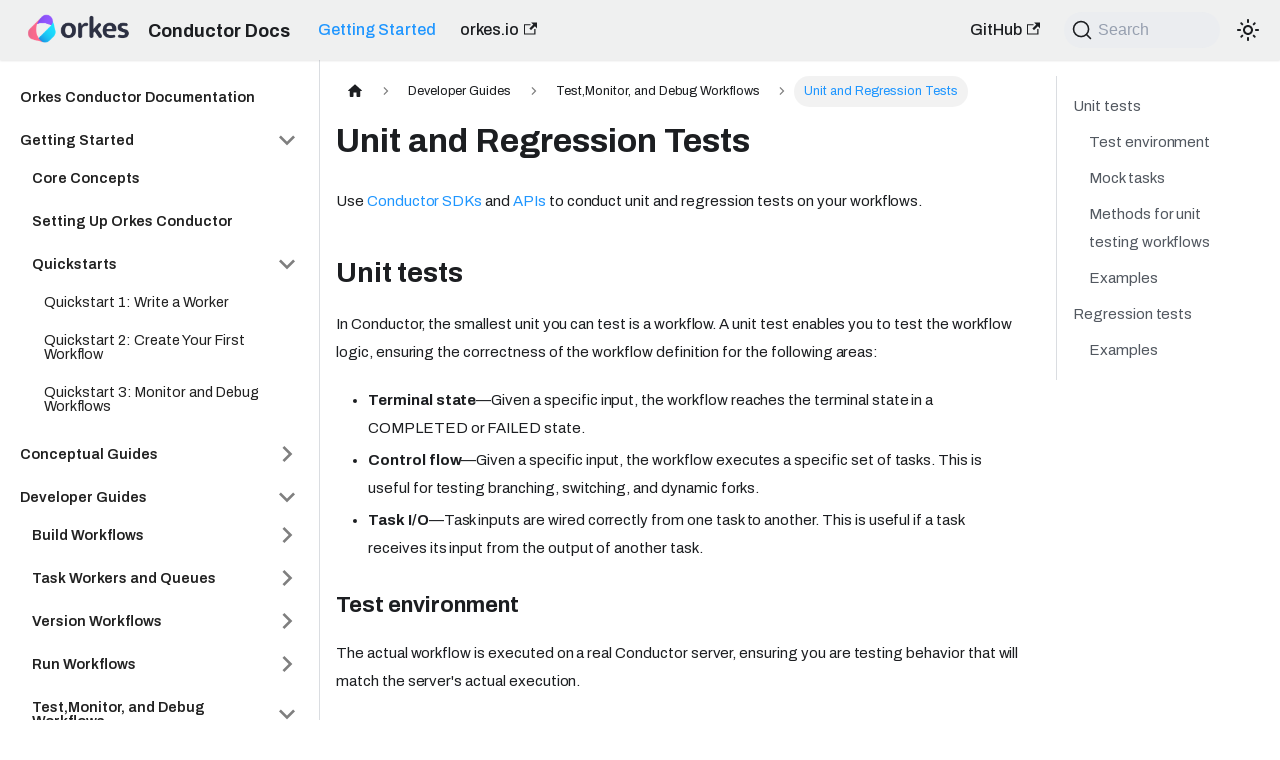

--- FILE ---
content_type: text/html
request_url: https://orkes.io/content/developer-guides/unit-and-regression-tests
body_size: 13890
content:
<!doctype html>
<html lang="en" dir="ltr" class="docs-wrapper plugin-docs plugin-id-default docs-version-current docs-doc-page docs-doc-id-developer-guides/unit-and-regression-tests" data-has-hydrated="false">
<head>
<meta charset="UTF-8">
<meta name="generator" content="Docusaurus v3.7.0">
<title data-rh="true">Unit and Regression Tests | Orkes Conductor Documentation</title><meta data-rh="true" name="viewport" content="width=device-width,initial-scale=1"><meta data-rh="true" name="twitter:card" content="summary_large_image"><meta data-rh="true" property="og:url" content="https://orkes.io/content/developer-guides/unit-and-regression-tests"><meta data-rh="true" property="og:locale" content="en"><meta data-rh="true" name="docusaurus_locale" content="en"><meta data-rh="true" name="docsearch:language" content="en"><meta data-rh="true" name="keywords" content="microservices,orchestration,event-driven,workflow,automation,bpmn"><meta data-rh="true" name="docusaurus_version" content="current"><meta data-rh="true" name="docusaurus_tag" content="docs-default-current"><meta data-rh="true" name="docsearch:version" content="current"><meta data-rh="true" name="docsearch:docusaurus_tag" content="docs-default-current"><meta data-rh="true" property="og:title" content="Unit and Regression Tests | Orkes Conductor Documentation"><meta data-rh="true" name="description" content="Learn how to do unit tests and regression tests for Conductor workflows."><meta data-rh="true" property="og:description" content="Learn how to do unit tests and regression tests for Conductor workflows."><link data-rh="true" rel="icon" href="https://orkes.io/icons/icon-144x144.png"><link data-rh="true" rel="canonical" href="https://orkes.io/content/developer-guides/unit-and-regression-tests"><link data-rh="true" rel="alternate" href="https://orkes.io/content/developer-guides/unit-and-regression-tests" hreflang="en"><link data-rh="true" rel="alternate" href="https://orkes.io/content/developer-guides/unit-and-regression-tests" hreflang="x-default"><link rel="search" type="application/opensearchdescription+xml" title="Orkes Conductor Documentation" href="/content/opensearch.xml">
<script src="https://www.googletagmanager.com/gtag/js?id=G-4400JPTLRF"></script>
<script src="/content/js/ga.js" async></script>
<script src="/content/js/cookie-consent.js"></script>
<script src="/content/js/apollo.js"></script>
<script src="/content/js/leadMagic.js"></script>
<script src="https://player.vimeo.com/api/player.js"></script><link rel="stylesheet" href="/content/assets/css/styles.928a125f.css">
<script src="/content/assets/js/runtime~main.fdd526a3.js" defer="defer"></script>
<script src="/content/assets/js/main.04b79906.js" defer="defer"></script>
</head>
<body class="navigation-with-keyboard">
<script>!function(){function t(t){document.documentElement.setAttribute("data-theme",t)}var e=function(){try{return new URLSearchParams(window.location.search).get("docusaurus-theme")}catch(t){}}()||function(){try{return window.localStorage.getItem("theme")}catch(t){}}();t(null!==e?e:"light")}(),function(){try{const n=new URLSearchParams(window.location.search).entries();for(var[t,e]of n)if(t.startsWith("docusaurus-data-")){var a=t.replace("docusaurus-data-","data-");document.documentElement.setAttribute(a,e)}}catch(t){}}()</script><div id="__docusaurus"><div role="region" aria-label="Skip to main content"><a class="skipToContent_fXgn" href="#__docusaurus_skipToContent_fallback">Skip to main content</a></div><nav aria-label="Main" class="navbar navbar--fixed-top"><div class="navbar__inner"><div class="navbar__items"><button aria-label="Toggle navigation bar" aria-expanded="false" class="navbar__toggle clean-btn" type="button"><svg width="30" height="30" viewBox="0 0 30 30" aria-hidden="true"><path stroke="currentColor" stroke-linecap="round" stroke-miterlimit="10" stroke-width="2" d="M4 7h22M4 15h22M4 23h22"></path></svg></button><a class="navbar__brand" href="/content/"><div class="navbar__logo"><img src="/content/img/branding/orkes-logo-purple-4x.png" alt="Orkes Conductor" class="themedComponent_mlkZ themedComponent--light_NVdE"><img src="/content/img/branding/orkes-logo-purple-inverted-4x.png" alt="Orkes Conductor" class="themedComponent_mlkZ themedComponent--dark_xIcU"></div><b class="navbar__title text--truncate">Conductor Docs</b></a><a aria-current="page" class="navbar__item navbar__link navbar__link--active" href="/content/quickstarts">Getting Started</a><a href="https://orkes.io" target="_orkes_io" rel="noopener noreferrer" class="navbar__item navbar__link">orkes.io<svg width="13.5" height="13.5" aria-hidden="true" viewBox="0 0 24 24" class="iconExternalLink_nPIU"><path fill="currentColor" d="M21 13v10h-21v-19h12v2h-10v15h17v-8h2zm3-12h-10.988l4.035 4-6.977 7.07 2.828 2.828 6.977-7.07 4.125 4.172v-11z"></path></svg></a></div><div class="navbar__items navbar__items--right"><a href="https://github.com/conductor-oss/conductor" target="_orkes_io" rel="noopener noreferrer" class="navbar__item navbar__link">GitHub<svg width="13.5" height="13.5" aria-hidden="true" viewBox="0 0 24 24" class="iconExternalLink_nPIU"><path fill="currentColor" d="M21 13v10h-21v-19h12v2h-10v15h17v-8h2zm3-12h-10.988l4.035 4-6.977 7.07 2.828 2.828 6.977-7.07 4.125 4.172v-11z"></path></svg></a><div class="navbarSearchContainer_Bca1"><button type="button" class="DocSearch DocSearch-Button" aria-label="Search"><span class="DocSearch-Button-Container"><svg width="20" height="20" class="DocSearch-Search-Icon" viewBox="0 0 20 20"><path d="M14.386 14.386l4.0877 4.0877-4.0877-4.0877c-2.9418 2.9419-7.7115 2.9419-10.6533 0-2.9419-2.9418-2.9419-7.7115 0-10.6533 2.9418-2.9419 7.7115-2.9419 10.6533 0 2.9419 2.9418 2.9419 7.7115 0 10.6533z" stroke="currentColor" fill="none" fill-rule="evenodd" stroke-linecap="round" stroke-linejoin="round"></path></svg><span class="DocSearch-Button-Placeholder">Search</span></span><span class="DocSearch-Button-Keys"></span></button></div><div class="toggle_vylO colorModeToggle_DEke"><button class="clean-btn toggleButton_gllP toggleButtonDisabled_aARS" type="button" disabled="" title="Switch between dark and light mode (currently light mode)" aria-label="Switch between dark and light mode (currently light mode)" aria-live="polite" aria-pressed="false"><svg viewBox="0 0 24 24" width="24" height="24" class="lightToggleIcon_pyhR"><path fill="currentColor" d="M12,9c1.65,0,3,1.35,3,3s-1.35,3-3,3s-3-1.35-3-3S10.35,9,12,9 M12,7c-2.76,0-5,2.24-5,5s2.24,5,5,5s5-2.24,5-5 S14.76,7,12,7L12,7z M2,13l2,0c0.55,0,1-0.45,1-1s-0.45-1-1-1l-2,0c-0.55,0-1,0.45-1,1S1.45,13,2,13z M20,13l2,0c0.55,0,1-0.45,1-1 s-0.45-1-1-1l-2,0c-0.55,0-1,0.45-1,1S19.45,13,20,13z M11,2v2c0,0.55,0.45,1,1,1s1-0.45,1-1V2c0-0.55-0.45-1-1-1S11,1.45,11,2z M11,20v2c0,0.55,0.45,1,1,1s1-0.45,1-1v-2c0-0.55-0.45-1-1-1C11.45,19,11,19.45,11,20z M5.99,4.58c-0.39-0.39-1.03-0.39-1.41,0 c-0.39,0.39-0.39,1.03,0,1.41l1.06,1.06c0.39,0.39,1.03,0.39,1.41,0s0.39-1.03,0-1.41L5.99,4.58z M18.36,16.95 c-0.39-0.39-1.03-0.39-1.41,0c-0.39,0.39-0.39,1.03,0,1.41l1.06,1.06c0.39,0.39,1.03,0.39,1.41,0c0.39-0.39,0.39-1.03,0-1.41 L18.36,16.95z M19.42,5.99c0.39-0.39,0.39-1.03,0-1.41c-0.39-0.39-1.03-0.39-1.41,0l-1.06,1.06c-0.39,0.39-0.39,1.03,0,1.41 s1.03,0.39,1.41,0L19.42,5.99z M7.05,18.36c0.39-0.39,0.39-1.03,0-1.41c-0.39-0.39-1.03-0.39-1.41,0l-1.06,1.06 c-0.39,0.39-0.39,1.03,0,1.41s1.03,0.39,1.41,0L7.05,18.36z"></path></svg><svg viewBox="0 0 24 24" width="24" height="24" class="darkToggleIcon_wfgR"><path fill="currentColor" d="M9.37,5.51C9.19,6.15,9.1,6.82,9.1,7.5c0,4.08,3.32,7.4,7.4,7.4c0.68,0,1.35-0.09,1.99-0.27C17.45,17.19,14.93,19,12,19 c-3.86,0-7-3.14-7-7C5,9.07,6.81,6.55,9.37,5.51z M12,3c-4.97,0-9,4.03-9,9s4.03,9,9,9s9-4.03,9-9c0-0.46-0.04-0.92-0.1-1.36 c-0.98,1.37-2.58,2.26-4.4,2.26c-2.98,0-5.4-2.42-5.4-5.4c0-1.81,0.89-3.42,2.26-4.4C12.92,3.04,12.46,3,12,3L12,3z"></path></svg></button></div></div></div><div role="presentation" class="navbar-sidebar__backdrop"></div></nav><div id="__docusaurus_skipToContent_fallback" class="main-wrapper mainWrapper_z2l0"><div class="docsWrapper_hBAB"><button aria-label="Scroll back to top" class="clean-btn theme-back-to-top-button backToTopButton_sjWU" type="button"></button><div class="docRoot_UBD9"><aside class="theme-doc-sidebar-container docSidebarContainer_YfHR"><div class="sidebarViewport_aRkj"><div class="sidebar_njMd"><nav aria-label="Docs sidebar" class="menu thin-scrollbar menu_SIkG"><ul class="theme-doc-sidebar-menu menu__list"><li class="theme-doc-sidebar-item-link theme-doc-sidebar-item-link-level-1 menu__list-item leftMenuHeader"><a class="menu__link" href="/content/">Orkes Conductor Documentation</a></li><li class="theme-doc-sidebar-item-category theme-doc-sidebar-item-category-level-1 menu__list-item leftMenuHeader"><div class="menu__list-item-collapsible"><a class="menu__link menu__link--sublist" href="/content/category/getting-started">Getting Started</a><button aria-label="Collapse sidebar category &#x27;Getting Started&#x27;" aria-expanded="true" type="button" class="clean-btn menu__caret"></button></div><ul style="display:block;overflow:visible;height:auto" class="menu__list"><li class="theme-doc-sidebar-item-link theme-doc-sidebar-item-link-level-2 menu__list-item leftMenuHeader"><a class="menu__link" tabindex="0" href="/content/core-concepts">Core Concepts</a></li><li class="theme-doc-sidebar-item-link theme-doc-sidebar-item-link-level-2 menu__list-item leftMenuHeader"><a class="menu__link" tabindex="0" href="/content/get-orkes-conductor">Setting Up Orkes Conductor</a></li><li class="theme-doc-sidebar-item-category theme-doc-sidebar-item-category-level-2 menu__list-item leftMenuHeader"><div class="menu__list-item-collapsible"><a class="menu__link menu__link--sublist" tabindex="0" href="/content/quickstarts">Quickstarts</a><button aria-label="Collapse sidebar category &#x27;Quickstarts&#x27;" aria-expanded="true" type="button" class="clean-btn menu__caret"></button></div><ul style="display:block;overflow:visible;height:auto" class="menu__list"><li class="theme-doc-sidebar-item-link theme-doc-sidebar-item-link-level-3 menu__list-item"><a class="menu__link" tabindex="0" href="/content/quickstarts/write-workers">Quickstart 1: Write a Worker</a></li><li class="theme-doc-sidebar-item-link theme-doc-sidebar-item-link-level-3 menu__list-item"><a class="menu__link" tabindex="0" href="/content/quickstarts/create-first-workflow">Quickstart 2: Create Your First Workflow</a></li><li class="theme-doc-sidebar-item-link theme-doc-sidebar-item-link-level-3 menu__list-item"><a class="menu__link" tabindex="0" href="/content/quickstarts/debug-and-monitor-workflows">Quickstart 3: Monitor and Debug Workflows</a></li></ul></li></ul></li><li class="theme-doc-sidebar-item-category theme-doc-sidebar-item-category-level-1 menu__list-item menu__list-item--collapsed leftMenuHeader"><div class="menu__list-item-collapsible"><a class="menu__link menu__link--sublist" href="/content/category/conceptual-guides">Conceptual Guides</a><button aria-label="Expand sidebar category &#x27;Conceptual Guides&#x27;" aria-expanded="false" type="button" class="clean-btn menu__caret"></button></div></li><li class="theme-doc-sidebar-item-category theme-doc-sidebar-item-category-level-1 menu__list-item leftMenuHeader"><div class="menu__list-item-collapsible"><a class="menu__link menu__link--sublist menu__link--active" href="/content/category/developer-guides">Developer Guides</a><button aria-label="Collapse sidebar category &#x27;Developer Guides&#x27;" aria-expanded="true" type="button" class="clean-btn menu__caret"></button></div><ul style="display:block;overflow:visible;height:auto" class="menu__list"><li class="theme-doc-sidebar-item-category theme-doc-sidebar-item-category-level-2 menu__list-item menu__list-item--collapsed leftMenuHeader"><div class="menu__list-item-collapsible"><a class="menu__link menu__link--sublist" tabindex="0" href="/content/developer-guides/building-workflows">Build Workflows</a><button aria-label="Expand sidebar category &#x27;Build Workflows&#x27;" aria-expanded="false" type="button" class="clean-btn menu__caret"></button></div></li><li class="theme-doc-sidebar-item-category theme-doc-sidebar-item-category-level-2 menu__list-item menu__list-item--collapsed leftMenuHeader"><div class="menu__list-item-collapsible"><a class="menu__link menu__link--sublist" tabindex="0" href="/content/workers">Task Workers and Queues</a><button aria-label="Expand sidebar category &#x27;Task Workers and Queues&#x27;" aria-expanded="false" type="button" class="clean-btn menu__caret"></button></div></li><li class="theme-doc-sidebar-item-category theme-doc-sidebar-item-category-level-2 menu__list-item menu__list-item--collapsed leftMenuHeader"><div class="menu__list-item-collapsible"><a class="menu__link menu__link--sublist" tabindex="0" href="/content/developer-guides/versioning-workflows">Version Workflows</a><button aria-label="Expand sidebar category &#x27;Version Workflows&#x27;" aria-expanded="false" type="button" class="clean-btn menu__caret"></button></div></li><li class="theme-doc-sidebar-item-category theme-doc-sidebar-item-category-level-2 menu__list-item menu__list-item--collapsed leftMenuHeader"><div class="menu__list-item-collapsible"><a class="menu__link menu__link--sublist" tabindex="0" href="/content/developer-guides/running-workflows">Run Workflows</a><button aria-label="Expand sidebar category &#x27;Run Workflows&#x27;" aria-expanded="false" type="button" class="clean-btn menu__caret"></button></div></li><li class="theme-doc-sidebar-item-category theme-doc-sidebar-item-category-level-2 menu__list-item leftMenuHeader"><div class="menu__list-item-collapsible"><a class="menu__link menu__link--sublist menu__link--active" tabindex="0" href="/content/developer-guides/deploying-workflows">Test,Monitor, and Debug Workflows</a><button aria-label="Collapse sidebar category &#x27;Test,Monitor, and Debug Workflows&#x27;" aria-expanded="true" type="button" class="clean-btn menu__caret"></button></div><ul style="display:block;overflow:visible;height:auto" class="menu__list"><li class="theme-doc-sidebar-item-link theme-doc-sidebar-item-link-level-3 menu__list-item"><a class="menu__link menu__link--active" aria-current="page" tabindex="0" href="/content/developer-guides/unit-and-regression-tests">Unit and Regression Tests</a></li><li class="theme-doc-sidebar-item-link theme-doc-sidebar-item-link-level-3 menu__list-item"><a class="menu__link" tabindex="0" href="/content/developer-guides/debugging-workflows">Debugging Workflow Executions</a></li><li class="theme-doc-sidebar-item-link theme-doc-sidebar-item-link-level-3 menu__list-item"><a class="menu__link" tabindex="0" href="/content/developer-guides/metrics-and-observability">Metrics and Observability</a></li><li class="theme-doc-sidebar-item-link theme-doc-sidebar-item-link-level-3 menu__list-item"><a class="menu__link" tabindex="0" href="/content/developer-guides/integration-with-cicd">CI/CD Best Practices</a></li></ul></li><li class="theme-doc-sidebar-item-category theme-doc-sidebar-item-category-level-2 menu__list-item menu__list-item--collapsed leftMenuHeader"><div class="menu__list-item-collapsible"><a class="menu__link menu__link--sublist" tabindex="0" href="/content/ai-orchestration">AI Orchestration and Agentic Workflows</a><button aria-label="Expand sidebar category &#x27;AI Orchestration and Agentic Workflows&#x27;" aria-expanded="false" type="button" class="clean-btn menu__caret"></button></div></li><li class="theme-doc-sidebar-item-link theme-doc-sidebar-item-link-level-2 menu__list-item leftMenuHeader"><a class="menu__link" tabindex="0" href="/content/developer-guides/orchestrating-human-tasks">Human in the Loop</a></li><li class="theme-doc-sidebar-item-category theme-doc-sidebar-item-category-level-2 menu__list-item menu__list-item--collapsed leftMenuHeader"><div class="menu__list-item-collapsible"><a class="menu__link menu__link--sublist" tabindex="0" href="/content/eventing">Eventing</a><button aria-label="Expand sidebar category &#x27;Eventing&#x27;" aria-expanded="false" type="button" class="clean-btn menu__caret"></button></div></li><li class="theme-doc-sidebar-item-link theme-doc-sidebar-item-link-level-2 menu__list-item leftMenuHeader"><a class="menu__link" tabindex="0" href="/content/remote-services">Remote Services</a></li><li class="theme-doc-sidebar-item-category theme-doc-sidebar-item-category-level-2 menu__list-item menu__list-item--collapsed leftMenuHeader"><div class="menu__list-item-collapsible"><a class="menu__link menu__link--sublist" tabindex="0" href="/content/developer-guides/mcp-api-gateway">Gateway</a><button aria-label="Expand sidebar category &#x27;Gateway&#x27;" aria-expanded="false" type="button" class="clean-btn menu__caret"></button></div></li><li class="theme-doc-sidebar-item-category theme-doc-sidebar-item-category-level-2 menu__list-item menu__list-item--collapsed leftMenuHeader"><div class="menu__list-item-collapsible"><a class="menu__link menu__link--sublist" tabindex="0" href="/content/category/access-control-and-security">Access Control and Security</a><button aria-label="Expand sidebar category &#x27;Access Control and Security&#x27;" aria-expanded="false" type="button" class="clean-btn menu__caret"></button></div></li></ul></li><li class="theme-doc-sidebar-item-category theme-doc-sidebar-item-category-level-1 menu__list-item menu__list-item--collapsed leftMenuHeader"><div class="menu__list-item-collapsible"><a class="menu__link menu__link--sublist" href="/content/category/integrations">Integrations</a><button aria-label="Expand sidebar category &#x27;Integrations&#x27;" aria-expanded="false" type="button" class="clean-btn menu__caret"></button></div></li><li class="theme-doc-sidebar-item-category theme-doc-sidebar-item-category-level-1 menu__list-item leftMenuHeader"><div class="menu__list-item-collapsible"><a class="menu__link menu__link--sublist" href="/content/category/reference-docs">Task Reference</a><button aria-label="Collapse sidebar category &#x27;Task Reference&#x27;" aria-expanded="true" type="button" class="clean-btn menu__caret"></button></div><ul style="display:block;overflow:visible;height:auto" class="menu__list"><li class="theme-doc-sidebar-item-link theme-doc-sidebar-item-link-level-2 menu__list-item"><a class="menu__link" tabindex="0" href="/content/reference-docs/worker-task">Worker Task</a></li><li class="theme-doc-sidebar-item-category theme-doc-sidebar-item-category-level-2 menu__list-item menu__list-item--collapsed"><div class="menu__list-item-collapsible"><a class="menu__link menu__link--sublist" tabindex="0" href="/content/category/reference-docs/operators">Operators</a><button aria-label="Expand sidebar category &#x27;Operators&#x27;" aria-expanded="false" type="button" class="clean-btn menu__caret"></button></div></li><li class="theme-doc-sidebar-item-category theme-doc-sidebar-item-category-level-2 menu__list-item menu__list-item--collapsed"><div class="menu__list-item-collapsible"><a class="menu__link menu__link--sublist" tabindex="0" href="/content/category/reference-docs/system-tasks">System Tasks</a><button aria-label="Expand sidebar category &#x27;System Tasks&#x27;" aria-expanded="false" type="button" class="clean-btn menu__caret"></button></div></li></ul></li><li class="theme-doc-sidebar-item-category theme-doc-sidebar-item-category-level-1 menu__list-item leftMenuHeader"><div class="menu__list-item-collapsible"><a class="menu__link menu__link--sublist" href="/content/category/ref-docs/api">API Reference</a><button aria-label="Collapse sidebar category &#x27;API Reference&#x27;" aria-expanded="true" type="button" class="clean-btn menu__caret"></button></div><ul style="display:block;overflow:visible;height:auto" class="menu__list"><li class="theme-doc-sidebar-item-link theme-doc-sidebar-item-link-level-2 menu__list-item"><a class="menu__link" tabindex="0" href="/content/sdks/authentication">Authentication</a></li><li class="theme-doc-sidebar-item-category theme-doc-sidebar-item-category-level-2 menu__list-item menu__list-item--collapsed"><div class="menu__list-item-collapsible"><a class="menu__link menu__link--sublist" tabindex="0" href="/content/reference-docs/api/metadata">Metadata</a><button aria-label="Expand sidebar category &#x27;Metadata&#x27;" aria-expanded="false" type="button" class="clean-btn menu__caret"></button></div></li><li class="theme-doc-sidebar-item-category theme-doc-sidebar-item-category-level-2 menu__list-item menu__list-item--collapsed"><div class="menu__list-item-collapsible"><a class="menu__link menu__link--sublist" tabindex="0" href="/content/reference-docs/api/task">Tasks</a><button aria-label="Expand sidebar category &#x27;Tasks&#x27;" aria-expanded="false" type="button" class="clean-btn menu__caret"></button></div></li><li class="theme-doc-sidebar-item-category theme-doc-sidebar-item-category-level-2 menu__list-item menu__list-item--collapsed"><div class="menu__list-item-collapsible"><a class="menu__link menu__link--sublist" tabindex="0" href="/content/reference-docs/api/workflow">Workflows</a><button aria-label="Expand sidebar category &#x27;Workflows&#x27;" aria-expanded="false" type="button" class="clean-btn menu__caret"></button></div></li><li class="theme-doc-sidebar-item-category theme-doc-sidebar-item-category-level-2 menu__list-item menu__list-item--collapsed"><div class="menu__list-item-collapsible"><a class="menu__link menu__link--sublist" tabindex="0" href="/content/reference-docs/api/tags">Tags</a><button aria-label="Expand sidebar category &#x27;Tags&#x27;" aria-expanded="false" type="button" class="clean-btn menu__caret"></button></div></li><li class="theme-doc-sidebar-item-category theme-doc-sidebar-item-category-level-2 menu__list-item menu__list-item--collapsed"><div class="menu__list-item-collapsible"><a class="menu__link menu__link--sublist" tabindex="0" href="/content/reference-docs/api/schedule">Schedule</a><button aria-label="Expand sidebar category &#x27;Schedule&#x27;" aria-expanded="false" type="button" class="clean-btn menu__caret"></button></div></li><li class="theme-doc-sidebar-item-category theme-doc-sidebar-item-category-level-2 menu__list-item menu__list-item--collapsed"><div class="menu__list-item-collapsible"><a class="menu__link menu__link--sublist" tabindex="0" href="/content/reference-docs/api/human-tasks">Human Task</a><button aria-label="Expand sidebar category &#x27;Human Task&#x27;" aria-expanded="false" type="button" class="clean-btn menu__caret"></button></div></li></ul></li><li class="theme-doc-sidebar-item-category theme-doc-sidebar-item-category-level-1 menu__list-item menu__list-item--collapsed leftMenuHeader"><div class="menu__list-item-collapsible"><a class="menu__link menu__link--sublist" href="/content/category/sdks">Conductor Clients &amp; SDKs</a><button aria-label="Expand sidebar category &#x27;Conductor Clients &amp; SDKs&#x27;" aria-expanded="false" type="button" class="clean-btn menu__caret"></button></div></li><li class="theme-doc-sidebar-item-category theme-doc-sidebar-item-category-level-1 menu__list-item menu__list-item--collapsed leftMenuHeader"><div class="menu__list-item-collapsible"><a class="menu__link menu__link--sublist" href="/content/category/templates">Orkes Templates</a><button aria-label="Expand sidebar category &#x27;Orkes Templates&#x27;" aria-expanded="false" type="button" class="clean-btn menu__caret"></button></div></li><li class="theme-doc-sidebar-item-category theme-doc-sidebar-item-category-level-1 menu__list-item menu__list-item--collapsed leftMenuHeader"><div class="menu__list-item-collapsible"><a class="menu__link menu__link--sublist" href="/content/category/tutorials">Tutorials</a><button aria-label="Expand sidebar category &#x27;Tutorials&#x27;" aria-expanded="false" type="button" class="clean-btn menu__caret"></button></div></li><li class="theme-doc-sidebar-item-category theme-doc-sidebar-item-category-level-1 menu__list-item menu__list-item--collapsed leftMenuHeader"><div class="menu__list-item-collapsible"><a class="menu__link menu__link--sublist" href="/content/category/faqs">FAQs</a><button aria-label="Expand sidebar category &#x27;FAQs&#x27;" aria-expanded="false" type="button" class="clean-btn menu__caret"></button></div></li><li class="theme-doc-sidebar-item-link theme-doc-sidebar-item-link-level-1 menu__list-item leftMenuHeader"><a class="menu__link" href="/content/glossary">Glossary</a></li></ul></nav></div></div></aside><main class="docMainContainer_TBSr"><div class="container padding-top--md padding-bottom--lg"><div class="row"><div class="col docItemCol_VOVn"><div class="docItemContainer_Djhp"><article><nav class="theme-doc-breadcrumbs breadcrumbsContainer_Z_bl" aria-label="Breadcrumbs"><ul class="breadcrumbs" itemscope="" itemtype="https://schema.org/BreadcrumbList"><li class="breadcrumbs__item"><a aria-label="Home page" class="breadcrumbs__link" href="/content/"><svg viewBox="0 0 24 24" class="breadcrumbHomeIcon_YNFT"><path d="M10 19v-5h4v5c0 .55.45 1 1 1h3c.55 0 1-.45 1-1v-7h1.7c.46 0 .68-.57.33-.87L12.67 3.6c-.38-.34-.96-.34-1.34 0l-8.36 7.53c-.34.3-.13.87.33.87H5v7c0 .55.45 1 1 1h3c.55 0 1-.45 1-1z" fill="currentColor"></path></svg></a></li><li itemscope="" itemprop="itemListElement" itemtype="https://schema.org/ListItem" class="breadcrumbs__item"><a class="breadcrumbs__link" itemprop="item" href="/content/category/developer-guides"><span itemprop="name">Developer Guides</span></a><meta itemprop="position" content="1"></li><li itemscope="" itemprop="itemListElement" itemtype="https://schema.org/ListItem" class="breadcrumbs__item"><a class="breadcrumbs__link" itemprop="item" href="/content/developer-guides/deploying-workflows"><span itemprop="name">Test,Monitor, and Debug Workflows</span></a><meta itemprop="position" content="2"></li><li itemscope="" itemprop="itemListElement" itemtype="https://schema.org/ListItem" class="breadcrumbs__item breadcrumbs__item--active"><span class="breadcrumbs__link" itemprop="name">Unit and Regression Tests</span><meta itemprop="position" content="3"></li></ul></nav><div class="tocCollapsible_ETCw theme-doc-toc-mobile tocMobile_ITEo"><button type="button" class="clean-btn tocCollapsibleButton_TO0P">On this page</button></div><div class="theme-doc-markdown markdown"><header><h1>Unit and Regression Tests</h1></header>
<p>Use <a href="/content/category/sdks">Conductor SDKs</a> and <a href="/content/category/ref-docs/api">APIs</a> to conduct unit and regression tests on your workflows.</p>
<h2 class="anchor anchorWithStickyNavbar_LWe7" id="unit-tests">Unit tests<a href="#unit-tests" class="hash-link" aria-label="Direct link to Unit tests" title="Direct link to Unit tests">​</a></h2>
<p>In Conductor, the smallest unit you can test is a workflow. A unit test enables you to test the workflow logic, ensuring the correctness of the workflow definition for the following areas:</p>
<ul>
<li><strong>Terminal state</strong>—Given a specific input, the workflow reaches the terminal state in a COMPLETED or FAILED state.</li>
<li><strong>Control flow</strong>—Given a specific input, the workflow executes a specific set of tasks. This is useful for testing branching, switching, and dynamic forks.</li>
<li><strong>Task I/O</strong>—Task inputs are wired correctly from one task to another. This is useful if a task receives its input from the output of another task.</li>
</ul>
<h3 class="anchor anchorWithStickyNavbar_LWe7" id="test-environment">Test environment<a href="#test-environment" class="hash-link" aria-label="Direct link to Test environment" title="Direct link to Test environment">​</a></h3>
<p>The actual workflow is executed on a real Conductor server, ensuring you are testing behavior that will match the server&#x27;s actual execution.</p>
<p>Tests can be run against a remote server (useful for integration tests) or a local containerized instance. It is recommended that you use <a href="https://github.com/testcontainers" target="_blank" rel="noopener noreferrer">test containers</a> to manage your test environments cleanly.</p>
<h3 class="anchor anchorWithStickyNavbar_LWe7" id="mock-tasks">Mock tasks<a href="#mock-tasks" class="hash-link" aria-label="Direct link to Mock tasks" title="Direct link to Mock tasks">​</a></h3>
<p>When unit-testing workflows, only <a href="/content/reference-docs/worker-task">Worker tasks</a> can be mocked to isolate external dependencies on workers. All other system tasks and operators cannot be mocked and will be executed.</p>
<h3 class="anchor anchorWithStickyNavbar_LWe7" id="methods-for-unit-testing-workflows">Methods for unit testing workflows<a href="#methods-for-unit-testing-workflows" class="hash-link" aria-label="Direct link to Methods for unit testing workflows" title="Direct link to Methods for unit testing workflows">​</a></h3>
<div class="tabs-container tabList__CuJ"><ul role="tablist" aria-orientation="horizontal" class="tabs"><li role="tab" tabindex="0" aria-selected="true" class="tabs__item tabItem_LNqP tabs__item--active">Using API</li><li role="tab" tabindex="-1" aria-selected="false" class="tabs__item tabItem_LNqP">Using SDK</li></ul><div class="margin-top--md"><div role="tabpanel" class="tabItem_Ymn6"><p>Conductor workflows can be unit-tested using the <a href="/content/reference-docs/api/workflow/test-workflow">Test Workflow</a> API. This approach is similar to unit-testing using mock objects in Java or similar languages.</p></div><div role="tabpanel" class="tabItem_Ymn6" hidden=""><p>Java SDK provides the following method that allows testing a workflow definition against mock inputs:</p><div class="language-java codeBlockContainer_APcc theme-code-block" style="--prism-color:#393A34;--prism-background-color:#f6f8fa"><div class="codeBlockContent_m3Ux"><pre tabindex="0" class="prism-code language-java codeBlock_qGQc thin-scrollbar"><code class="codeBlockLines_p187"><span class="token-line" style="color:#403f53"><span class="token keyword" style="color:rgb(12, 150, 155)">public</span><span class="token plain"> </span><span class="token keyword" style="color:rgb(12, 150, 155)">abstract</span><span class="token plain"> </span><span class="token class-name" style="color:rgb(17, 17, 17)">Workflow</span><span class="token plain"> </span><span class="token function" style="color:rgb(153, 76, 195);font-style:italic">testWorkflow</span><span class="token punctuation" style="color:rgb(153, 76, 195)">(</span><span class="token class-name" style="color:rgb(17, 17, 17)">WorkflowTestRequest</span><span class="token plain"> testRequest</span><span class="token punctuation" style="color:rgb(153, 76, 195)">)</span><span class="token punctuation" style="color:rgb(153, 76, 195)">;</span><br></span></code></pre><div class="buttonGroup_6DOT"><button type="button" aria-label="Copy code to clipboard" title="Copy" class="clean-btn"><span class="copyButtonIcons_FhaS" aria-hidden="true"><svg class="copyButtonIcon_phi_" viewBox="0 0 24 24"><path d="M19,21H8V7H19M19,5H8A2,2 0 0,0 6,7V21A2,2 0 0,0 8,23H19A2,2 0 0,0 21,21V7A2,2 0 0,0 19,5M16,1H4A2,2 0 0,0 2,3V17H4V3H16V1Z"></path></svg><svg class="copyButtonSuccessIcon_FfTR" viewBox="0 0 24 24"><path d="M21,7L9,19L3.5,13.5L4.91,12.09L9,16.17L19.59,5.59L21,7Z"></path></svg></span></button></div></div></div><p>Use <code>testRequest.setName()</code> to set the workflow to be tested (e.g., <code>some-flow</code>). This method will retrieve the workflow definition from a Conductor server.</p><div class="language-java codeBlockContainer_APcc theme-code-block" style="--prism-color:#393A34;--prism-background-color:#f6f8fa"><div class="codeBlockContent_m3Ux"><pre tabindex="0" class="prism-code language-java codeBlock_qGQc thin-scrollbar"><code class="codeBlockLines_p187"><span class="token-line" style="color:#403f53"><span class="token class-name" style="color:rgb(17, 17, 17)">WorkflowTestRequest</span><span class="token plain"> testRequest </span><span class="token operator" style="color:rgb(12, 150, 155)">=</span><span class="token plain"> </span><span class="token keyword" style="color:rgb(12, 150, 155)">new</span><span class="token plain"> </span><span class="token class-name" style="color:rgb(17, 17, 17)">WorkflowTestRequest</span><span class="token punctuation" style="color:rgb(153, 76, 195)">(</span><span class="token punctuation" style="color:rgb(153, 76, 195)">)</span><span class="token punctuation" style="color:rgb(153, 76, 195)">;</span><span class="token plain"></span><br></span><span class="token-line" style="color:#403f53"><span class="token plain">testRequest</span><span class="token punctuation" style="color:rgb(153, 76, 195)">.</span><span class="token function" style="color:rgb(153, 76, 195);font-style:italic">setName</span><span class="token punctuation" style="color:rgb(153, 76, 195)">(</span><span class="token plain">workflowName</span><span class="token punctuation" style="color:rgb(153, 76, 195)">)</span><span class="token punctuation" style="color:rgb(153, 76, 195)">;</span><br></span></code></pre><div class="buttonGroup_6DOT"><button type="button" aria-label="Copy code to clipboard" title="Copy" class="clean-btn"><span class="copyButtonIcons_FhaS" aria-hidden="true"><svg class="copyButtonIcon_phi_" viewBox="0 0 24 24"><path d="M19,21H8V7H19M19,5H8A2,2 0 0,0 6,7V21A2,2 0 0,0 8,23H19A2,2 0 0,0 21,21V7A2,2 0 0,0 19,5M16,1H4A2,2 0 0,0 2,3V17H4V3H16V1Z"></path></svg><svg class="copyButtonSuccessIcon_FfTR" viewBox="0 0 24 24"><path d="M21,7L9,19L3.5,13.5L4.91,12.09L9,16.17L19.59,5.59L21,7Z"></path></svg></span></button></div></div></div><p>If you need to load the workflow definition locally, you must include the workflow definition in your test code repository and use <code>testRequest.setWorkflowDef()</code>. You can define the <a href="/content/developer-guides/write-workflows-using-code">workflow as code</a> or use the JSON workflow definition.</p><div class="language-java codeBlockContainer_APcc theme-code-block" style="--prism-color:#393A34;--prism-background-color:#f6f8fa"><div class="codeBlockContent_m3Ux"><pre tabindex="0" class="prism-code language-java codeBlock_qGQc thin-scrollbar"><code class="codeBlockLines_p187"><span class="token-line" style="color:#403f53"><span class="token class-name" style="color:rgb(17, 17, 17)">WorkflowTestRequest</span><span class="token plain"> testRequest </span><span class="token operator" style="color:rgb(12, 150, 155)">=</span><span class="token plain"> </span><span class="token keyword" style="color:rgb(12, 150, 155)">new</span><span class="token plain"> </span><span class="token class-name" style="color:rgb(17, 17, 17)">WorkflowTestRequest</span><span class="token punctuation" style="color:rgb(153, 76, 195)">(</span><span class="token punctuation" style="color:rgb(153, 76, 195)">)</span><span class="token punctuation" style="color:rgb(153, 76, 195)">;</span><span class="token plain">       </span><br></span><span class="token-line" style="color:#403f53"><span class="token plain">testRequest</span><span class="token punctuation" style="color:rgb(153, 76, 195)">.</span><span class="token function" style="color:rgb(153, 76, 195);font-style:italic">setName</span><span class="token punctuation" style="color:rgb(153, 76, 195)">(</span><span class="token plain">workflowName</span><span class="token punctuation" style="color:rgb(153, 76, 195)">)</span><span class="token punctuation" style="color:rgb(153, 76, 195)">;</span><span class="token plain"></span><br></span><span class="token-line" style="color:#403f53"><span class="token plain">testRequest</span><span class="token punctuation" style="color:rgb(153, 76, 195)">.</span><span class="token function" style="color:rgb(153, 76, 195);font-style:italic">setWorkflowDef</span><span class="token punctuation" style="color:rgb(153, 76, 195)">(</span><span class="token plain">workflowDef</span><span class="token punctuation" style="color:rgb(153, 76, 195)">)</span><span class="token punctuation" style="color:rgb(153, 76, 195)">;</span><br></span></code></pre><div class="buttonGroup_6DOT"><button type="button" aria-label="Copy code to clipboard" title="Copy" class="clean-btn"><span class="copyButtonIcons_FhaS" aria-hidden="true"><svg class="copyButtonIcon_phi_" viewBox="0 0 24 24"><path d="M19,21H8V7H19M19,5H8A2,2 0 0,0 6,7V21A2,2 0 0,0 8,23H19A2,2 0 0,0 21,21V7A2,2 0 0,0 19,5M16,1H4A2,2 0 0,0 2,3V17H4V3H16V1Z"></path></svg><svg class="copyButtonSuccessIcon_FfTR" viewBox="0 0 24 24"><path d="M21,7L9,19L3.5,13.5L4.91,12.09L9,16.17L19.59,5.59L21,7Z"></path></svg></span></button></div></div></div><p>The <code>testRequest.setWorkflowDef()</code> method can also be used if you need to modify the remote workflow definition locally before running the unit tests. This is useful if you need to replace system tasks with mocks. For example, if you need to change Sub Workflow tasks to a dummy task, or if you need to use a dummy URL in an HTTP task. For more information, refer to <a href="#examples">the full example on modifying workflows</a>.</p><p><strong>Mocking Worker tasks</strong></p><p>To mock Worker tasks, use <code>testRequest.setTaskRefToMockOutput()</code> to set a mock output.</p><div class="language-java codeBlockContainer_APcc theme-code-block" style="--prism-color:#393A34;--prism-background-color:#f6f8fa"><div class="codeBlockContent_m3Ux"><pre tabindex="0" class="prism-code language-java codeBlock_qGQc thin-scrollbar"><code class="codeBlockLines_p187"><span class="token-line" style="color:#403f53"><span class="token class-name" style="color:rgb(17, 17, 17)">WorkflowTestRequest</span><span class="token plain"> testRequest </span><span class="token operator" style="color:rgb(12, 150, 155)">=</span><span class="token plain"> </span><span class="token keyword" style="color:rgb(12, 150, 155)">new</span><span class="token plain"> </span><span class="token class-name" style="color:rgb(17, 17, 17)">WorkflowTestRequest</span><span class="token punctuation" style="color:rgb(153, 76, 195)">(</span><span class="token punctuation" style="color:rgb(153, 76, 195)">)</span><span class="token punctuation" style="color:rgb(153, 76, 195)">;</span><span class="token plain"></span><br></span><span class="token-line" style="color:#403f53"><span class="token plain">testRequest</span><span class="token punctuation" style="color:rgb(153, 76, 195)">.</span><span class="token function" style="color:rgb(153, 76, 195);font-style:italic">setName</span><span class="token punctuation" style="color:rgb(153, 76, 195)">(</span><span class="token plain">workflowName</span><span class="token punctuation" style="color:rgb(153, 76, 195)">)</span><span class="token punctuation" style="color:rgb(153, 76, 195)">;</span><span class="token plain"></span><br></span><span class="token-line" style="color:#403f53"><span class="token plain">testRequest</span><span class="token punctuation" style="color:rgb(153, 76, 195)">.</span><span class="token function" style="color:rgb(153, 76, 195);font-style:italic">setWorkflowDef</span><span class="token punctuation" style="color:rgb(153, 76, 195)">(</span><span class="token plain">workflowDef</span><span class="token punctuation" style="color:rgb(153, 76, 195)">)</span><span class="token punctuation" style="color:rgb(153, 76, 195)">;</span><span class="token plain"></span><br></span><span class="token-line" style="color:#403f53"><span class="token plain">testRequest</span><span class="token punctuation" style="color:rgb(153, 76, 195)">.</span><span class="token function" style="color:rgb(153, 76, 195);font-style:italic">setTaskRefToMockOutput</span><span class="token punctuation" style="color:rgb(153, 76, 195)">(</span><span class="token class-name" style="color:rgb(17, 17, 17)">Map</span><span class="token punctuation" style="color:rgb(153, 76, 195)">.</span><span class="token function" style="color:rgb(153, 76, 195);font-style:italic">of</span><span class="token punctuation" style="color:rgb(153, 76, 195)">(</span><span class="token plain"></span><br></span><span class="token-line" style="color:#403f53"><span class="token plain">    </span><span class="token string" style="color:rgb(72, 118, 214)">&quot;task-a-ref&quot;</span><span class="token punctuation" style="color:rgb(153, 76, 195)">,</span><span class="token plain"> </span><span class="token class-name" style="color:rgb(17, 17, 17)">List</span><span class="token punctuation" style="color:rgb(153, 76, 195)">.</span><span class="token function" style="color:rgb(153, 76, 195);font-style:italic">of</span><span class="token punctuation" style="color:rgb(153, 76, 195)">(</span><span class="token keyword" style="color:rgb(12, 150, 155)">new</span><span class="token plain"> </span><span class="token class-name" style="color:rgb(17, 17, 17)">TaskMock</span><span class="token punctuation" style="color:rgb(153, 76, 195)">(</span><span class="token constant" style="color:rgb(72, 118, 214)">COMPLETED</span><span class="token punctuation" style="color:rgb(153, 76, 195)">,</span><span class="token plain"> </span><span class="token class-name" style="color:rgb(17, 17, 17)">Map</span><span class="token punctuation" style="color:rgb(153, 76, 195)">.</span><span class="token function" style="color:rgb(153, 76, 195);font-style:italic">of</span><span class="token punctuation" style="color:rgb(153, 76, 195)">(</span><span class="token string" style="color:rgb(72, 118, 214)">&quot;key1&quot;</span><span class="token punctuation" style="color:rgb(153, 76, 195)">,</span><span class="token plain"> </span><span class="token string" style="color:rgb(72, 118, 214)">&quot;value1&quot;</span><span class="token punctuation" style="color:rgb(153, 76, 195)">,</span><span class="token plain"> </span><span class="token string" style="color:rgb(72, 118, 214)">&quot;key2&quot;</span><span class="token punctuation" style="color:rgb(153, 76, 195)">,</span><span class="token plain"> </span><span class="token number" style="color:rgb(170, 9, 130)">5</span><span class="token punctuation" style="color:rgb(153, 76, 195)">)</span><span class="token punctuation" style="color:rgb(153, 76, 195)">)</span><span class="token punctuation" style="color:rgb(153, 76, 195)">)</span><span class="token punctuation" style="color:rgb(153, 76, 195)">,</span><span class="token plain"></span><br></span><span class="token-line" style="color:#403f53"><span class="token plain">    </span><span class="token string" style="color:rgb(72, 118, 214)">&quot;task-b-ref&quot;</span><span class="token punctuation" style="color:rgb(153, 76, 195)">,</span><span class="token plain"> </span><span class="token class-name" style="color:rgb(17, 17, 17)">List</span><span class="token punctuation" style="color:rgb(153, 76, 195)">.</span><span class="token function" style="color:rgb(153, 76, 195);font-style:italic">of</span><span class="token punctuation" style="color:rgb(153, 76, 195)">(</span><span class="token keyword" style="color:rgb(12, 150, 155)">new</span><span class="token plain"> </span><span class="token class-name" style="color:rgb(17, 17, 17)">TaskMock</span><span class="token punctuation" style="color:rgb(153, 76, 195)">(</span><span class="token constant" style="color:rgb(72, 118, 214)">COMPLETED</span><span class="token punctuation" style="color:rgb(153, 76, 195)">,</span><span class="token plain"> </span><span class="token class-name" style="color:rgb(17, 17, 17)">Map</span><span class="token punctuation" style="color:rgb(153, 76, 195)">.</span><span class="token function" style="color:rgb(153, 76, 195);font-style:italic">of</span><span class="token punctuation" style="color:rgb(153, 76, 195)">(</span><span class="token string" style="color:rgb(72, 118, 214)">&quot;key3&quot;</span><span class="token punctuation" style="color:rgb(153, 76, 195)">,</span><span class="token plain"> </span><span class="token number" style="color:rgb(170, 9, 130)">3</span><span class="token punctuation" style="color:rgb(153, 76, 195)">)</span><span class="token punctuation" style="color:rgb(153, 76, 195)">)</span><span class="token plain"></span><br></span><span class="token-line" style="color:#403f53"><span class="token plain">    </span><span class="token punctuation" style="color:rgb(153, 76, 195)">)</span><span class="token punctuation" style="color:rgb(153, 76, 195)">)</span><span class="token punctuation" style="color:rgb(153, 76, 195)">)</span><span class="token punctuation" style="color:rgb(153, 76, 195)">;</span><br></span></code></pre><div class="buttonGroup_6DOT"><button type="button" aria-label="Copy code to clipboard" title="Copy" class="clean-btn"><span class="copyButtonIcons_FhaS" aria-hidden="true"><svg class="copyButtonIcon_phi_" viewBox="0 0 24 24"><path d="M19,21H8V7H19M19,5H8A2,2 0 0,0 6,7V21A2,2 0 0,0 8,23H19A2,2 0 0,0 21,21V7A2,2 0 0,0 19,5M16,1H4A2,2 0 0,0 2,3V17H4V3H16V1Z"></path></svg><svg class="copyButtonSuccessIcon_FfTR" viewBox="0 0 24 24"><path d="M21,7L9,19L3.5,13.5L4.91,12.09L9,16.17L19.59,5.59L21,7Z"></path></svg></span></button></div></div></div><p>For more information, refer to <a href="#examples">the full example on mocking Worker tasks</a>.</p><p><strong>Mocking Worker tasks in sub-workflows</strong></p><p>When testing workflows containing sub-workflows with Worker tasks in them, you must use <code>testRequest.setSubWorkflowTestRequest();</code> to mock those sub-workflow Worker tasks.</p><div class="language-java codeBlockContainer_APcc theme-code-block" style="--prism-color:#393A34;--prism-background-color:#f6f8fa"><div class="codeBlockContent_m3Ux"><pre tabindex="0" class="prism-code language-java codeBlock_qGQc thin-scrollbar"><code class="codeBlockLines_p187"><span class="token-line" style="color:#403f53"><span class="token class-name" style="color:rgb(17, 17, 17)">WorkflowTestRequest</span><span class="token plain"> testRequest </span><span class="token operator" style="color:rgb(12, 150, 155)">=</span><span class="token plain"> </span><span class="token keyword" style="color:rgb(12, 150, 155)">new</span><span class="token plain"> </span><span class="token class-name" style="color:rgb(17, 17, 17)">WorkflowTestRequest</span><span class="token punctuation" style="color:rgb(153, 76, 195)">(</span><span class="token punctuation" style="color:rgb(153, 76, 195)">)</span><span class="token punctuation" style="color:rgb(153, 76, 195)">;</span><span class="token plain"></span><br></span><span class="token-line" style="color:#403f53"><span class="token plain">testRequest</span><span class="token punctuation" style="color:rgb(153, 76, 195)">.</span><span class="token function" style="color:rgb(153, 76, 195);font-style:italic">setName</span><span class="token punctuation" style="color:rgb(153, 76, 195)">(</span><span class="token plain">workflowName</span><span class="token punctuation" style="color:rgb(153, 76, 195)">)</span><span class="token punctuation" style="color:rgb(153, 76, 195)">;</span><span class="token plain"></span><br></span><span class="token-line" style="color:#403f53"><span class="token plain">testRequest</span><span class="token punctuation" style="color:rgb(153, 76, 195)">.</span><span class="token function" style="color:rgb(153, 76, 195);font-style:italic">setWorkflowDef</span><span class="token punctuation" style="color:rgb(153, 76, 195)">(</span><span class="token plain">workflowDef</span><span class="token punctuation" style="color:rgb(153, 76, 195)">)</span><span class="token punctuation" style="color:rgb(153, 76, 195)">;</span><span class="token plain"></span><br></span><span class="token-line" style="color:#403f53"><span class="token plain">testRequest</span><span class="token punctuation" style="color:rgb(153, 76, 195)">.</span><span class="token function" style="color:rgb(153, 76, 195);font-style:italic">setSubWorkflowTestRequest</span><span class="token punctuation" style="color:rgb(153, 76, 195)">(</span><span class="token class-name" style="color:rgb(17, 17, 17)">Map</span><span class="token punctuation" style="color:rgb(153, 76, 195)">.</span><span class="token function" style="color:rgb(153, 76, 195);font-style:italic">of</span><span class="token punctuation" style="color:rgb(153, 76, 195)">(</span><span class="token plain"></span><br></span><span class="token-line" style="color:#403f53"><span class="token plain">    </span><span class="token string" style="color:rgb(72, 118, 214)">&quot;sub-workflow-ref-1&quot;</span><span class="token punctuation" style="color:rgb(153, 76, 195)">,</span><span class="token plain"> testRequest2</span><span class="token punctuation" style="color:rgb(153, 76, 195)">,</span><span class="token plain"></span><br></span><span class="token-line" style="color:#403f53"><span class="token plain">    </span><span class="token string" style="color:rgb(72, 118, 214)">&quot;sub-workflow-ref-2&quot;</span><span class="token punctuation" style="color:rgb(153, 76, 195)">,</span><span class="token plain"> testRequest3</span><br></span><span class="token-line" style="color:#403f53"><span class="token plain"></span><span class="token punctuation" style="color:rgb(153, 76, 195)">)</span><span class="token punctuation" style="color:rgb(153, 76, 195)">)</span><span class="token punctuation" style="color:rgb(153, 76, 195)">;</span><br></span></code></pre><div class="buttonGroup_6DOT"><button type="button" aria-label="Copy code to clipboard" title="Copy" class="clean-btn"><span class="copyButtonIcons_FhaS" aria-hidden="true"><svg class="copyButtonIcon_phi_" viewBox="0 0 24 24"><path d="M19,21H8V7H19M19,5H8A2,2 0 0,0 6,7V21A2,2 0 0,0 8,23H19A2,2 0 0,0 21,21V7A2,2 0 0,0 19,5M16,1H4A2,2 0 0,0 2,3V17H4V3H16V1Z"></path></svg><svg class="copyButtonSuccessIcon_FfTR" viewBox="0 0 24 24"><path d="M21,7L9,19L3.5,13.5L4.91,12.09L9,16.17L19.59,5.59L21,7Z"></path></svg></span></button></div></div></div><p>For more information, refer to <a href="#examples">the full example on mocking Worker tasks in sub-workflows</a>.</p></div></div></div>
<h3 class="anchor anchorWithStickyNavbar_LWe7" id="examples">Examples<a href="#examples" class="hash-link" aria-label="Direct link to Examples" title="Direct link to Examples">​</a></h3>
<p>Here are some examples for unit-testing Conductor workflows.</p>
<details class="details_lb9f alert alert--info details_b_Ee" data-collapsed="true"><summary>Pull workflows locally</summary><div><div class="collapsibleContent_i85q"><p>To test a local workflow definition:</p><div class="language-java codeBlockContainer_APcc theme-code-block" style="--prism-color:#393A34;--prism-background-color:#f6f8fa"><div class="codeBlockContent_m3Ux"><pre tabindex="0" class="prism-code language-java codeBlock_qGQc thin-scrollbar"><code class="codeBlockLines_p187"><span class="token-line" style="color:#403f53"><span class="token keyword" style="color:rgb(12, 150, 155)">public</span><span class="token plain"> </span><span class="token keyword" style="color:rgb(12, 150, 155)">class</span><span class="token plain"> </span><span class="token class-name" style="color:rgb(17, 17, 17)">WorkflowTests</span><span class="token plain"> </span><span class="token keyword" style="color:rgb(12, 150, 155)">extends</span><span class="token plain"> </span><span class="token class-name" style="color:rgb(17, 17, 17)">BaseTest</span><span class="token plain"> </span><span class="token punctuation" style="color:rgb(153, 76, 195)">{</span><span class="token plain"></span><br></span><span class="token-line" style="color:#403f53"><span class="token plain">    </span><span class="token annotation punctuation" style="color:rgb(153, 76, 195)">@Test</span><span class="token plain"></span><br></span><span class="token-line" style="color:#403f53"><span class="token plain">    </span><span class="token keyword" style="color:rgb(12, 150, 155)">public</span><span class="token plain"> </span><span class="token keyword" style="color:rgb(12, 150, 155)">void</span><span class="token plain"> </span><span class="token function" style="color:rgb(153, 76, 195);font-style:italic">testWorkflow</span><span class="token punctuation" style="color:rgb(153, 76, 195)">(</span><span class="token punctuation" style="color:rgb(153, 76, 195)">)</span><span class="token plain"> </span><span class="token punctuation" style="color:rgb(153, 76, 195)">{</span><span class="token plain"></span><br></span><span class="token-line" style="color:#403f53"><span class="token plain">        </span><span class="token class-name" style="color:rgb(17, 17, 17)">WorkflowTestRequest</span><span class="token plain"> testRequest </span><span class="token operator" style="color:rgb(12, 150, 155)">=</span><span class="token plain"> </span><span class="token keyword" style="color:rgb(12, 150, 155)">new</span><span class="token plain"> </span><span class="token class-name" style="color:rgb(17, 17, 17)">WorkflowTestRequest</span><span class="token punctuation" style="color:rgb(153, 76, 195)">(</span><span class="token punctuation" style="color:rgb(153, 76, 195)">)</span><span class="token punctuation" style="color:rgb(153, 76, 195)">;</span><span class="token plain"></span><br></span><span class="token-line" style="color:#403f53"><span class="token plain">        testRequest</span><span class="token punctuation" style="color:rgb(153, 76, 195)">.</span><span class="token function" style="color:rgb(153, 76, 195);font-style:italic">setName</span><span class="token punctuation" style="color:rgb(153, 76, 195)">(</span><span class="token string" style="color:rgb(72, 118, 214)">&quot;parent-flow&quot;</span><span class="token punctuation" style="color:rgb(153, 76, 195)">)</span><span class="token punctuation" style="color:rgb(153, 76, 195)">;</span><span class="token plain"></span><br></span><span class="token-line" style="color:#403f53"><span class="token plain">        testRequest</span><span class="token punctuation" style="color:rgb(153, 76, 195)">.</span><span class="token function" style="color:rgb(153, 76, 195);font-style:italic">setWorkflowDef</span><span class="token punctuation" style="color:rgb(153, 76, 195)">(</span><span class="token class-name" style="color:rgb(17, 17, 17)">Util</span><span class="token punctuation" style="color:rgb(153, 76, 195)">.</span><span class="token function" style="color:rgb(153, 76, 195);font-style:italic">getWorkflowDef</span><span class="token punctuation" style="color:rgb(153, 76, 195)">(</span><span class="token string" style="color:rgb(72, 118, 214)">&quot;parent-flow&quot;</span><span class="token punctuation" style="color:rgb(153, 76, 195)">)</span><span class="token punctuation" style="color:rgb(153, 76, 195)">)</span><span class="token punctuation" style="color:rgb(153, 76, 195)">;</span><span class="token plain"></span><br></span><span class="token-line" style="color:#403f53"><span class="token plain">        testRequest</span><span class="token punctuation" style="color:rgb(153, 76, 195)">.</span><span class="token function" style="color:rgb(153, 76, 195);font-style:italic">setTaskRefToMockOutput</span><span class="token punctuation" style="color:rgb(153, 76, 195)">(</span><span class="token class-name" style="color:rgb(17, 17, 17)">Map</span><span class="token punctuation" style="color:rgb(153, 76, 195)">.</span><span class="token function" style="color:rgb(153, 76, 195);font-style:italic">of</span><span class="token punctuation" style="color:rgb(153, 76, 195)">(</span><span class="token plain"></span><br></span><span class="token-line" style="color:#403f53"><span class="token plain">            </span><span class="token string" style="color:rgb(72, 118, 214)">&quot;lookup-person-ref&quot;</span><span class="token punctuation" style="color:rgb(153, 76, 195)">,</span><span class="token plain"> </span><span class="token class-name" style="color:rgb(17, 17, 17)">List</span><span class="token punctuation" style="color:rgb(153, 76, 195)">.</span><span class="token function" style="color:rgb(153, 76, 195);font-style:italic">of</span><span class="token punctuation" style="color:rgb(153, 76, 195)">(</span><span class="token keyword" style="color:rgb(12, 150, 155)">new</span><span class="token plain"> </span><span class="token class-name" style="color:rgb(17, 17, 17)">TaskMock</span><span class="token punctuation" style="color:rgb(153, 76, 195)">(</span><span class="token constant" style="color:rgb(72, 118, 214)">COMPLETED</span><span class="token punctuation" style="color:rgb(153, 76, 195)">,</span><span class="token plain"> </span><span class="token class-name" style="color:rgb(17, 17, 17)">Map</span><span class="token punctuation" style="color:rgb(153, 76, 195)">.</span><span class="token function" style="color:rgb(153, 76, 195);font-style:italic">of</span><span class="token punctuation" style="color:rgb(153, 76, 195)">(</span><span class="token string" style="color:rgb(72, 118, 214)">&quot;name&quot;</span><span class="token punctuation" style="color:rgb(153, 76, 195)">,</span><span class="token plain"> </span><span class="token string" style="color:rgb(72, 118, 214)">&quot;June&quot;</span><span class="token punctuation" style="color:rgb(153, 76, 195)">,</span><span class="token plain"> </span><span class="token string" style="color:rgb(72, 118, 214)">&quot;id&quot;</span><span class="token punctuation" style="color:rgb(153, 76, 195)">,</span><span class="token plain"> </span><span class="token number" style="color:rgb(170, 9, 130)">543321</span><span class="token punctuation" style="color:rgb(153, 76, 195)">)</span><span class="token punctuation" style="color:rgb(153, 76, 195)">)</span><span class="token punctuation" style="color:rgb(153, 76, 195)">)</span><span class="token punctuation" style="color:rgb(153, 76, 195)">,</span><span class="token plain"></span><br></span><span class="token-line" style="color:#403f53"><span class="token plain">            </span><span class="token string" style="color:rgb(72, 118, 214)">&quot;do-sensitive-work-ref&quot;</span><span class="token punctuation" style="color:rgb(153, 76, 195)">,</span><span class="token plain"> </span><span class="token class-name" style="color:rgb(17, 17, 17)">List</span><span class="token punctuation" style="color:rgb(153, 76, 195)">.</span><span class="token function" style="color:rgb(153, 76, 195);font-style:italic">of</span><span class="token punctuation" style="color:rgb(153, 76, 195)">(</span><span class="token keyword" style="color:rgb(12, 150, 155)">new</span><span class="token plain"> </span><span class="token class-name" style="color:rgb(17, 17, 17)">TaskMock</span><span class="token punctuation" style="color:rgb(153, 76, 195)">(</span><span class="token constant" style="color:rgb(72, 118, 214)">COMPLETED</span><span class="token punctuation" style="color:rgb(153, 76, 195)">,</span><span class="token plain"> </span><span class="token class-name" style="color:rgb(17, 17, 17)">Map</span><span class="token punctuation" style="color:rgb(153, 76, 195)">.</span><span class="token function" style="color:rgb(153, 76, 195);font-style:italic">of</span><span class="token punctuation" style="color:rgb(153, 76, 195)">(</span><span class="token string" style="color:rgb(72, 118, 214)">&quot;_masked&quot;</span><span class="token punctuation" style="color:rgb(153, 76, 195)">,</span><span class="token plain"> </span><span class="token class-name" style="color:rgb(17, 17, 17)">Map</span><span class="token punctuation" style="color:rgb(153, 76, 195)">.</span><span class="token function" style="color:rgb(153, 76, 195);font-style:italic">of</span><span class="token punctuation" style="color:rgb(153, 76, 195)">(</span><span class="token string" style="color:rgb(72, 118, 214)">&quot;q&quot;</span><span class="token punctuation" style="color:rgb(153, 76, 195)">,</span><span class="token plain"> </span><span class="token string" style="color:rgb(72, 118, 214)">&quot;q&quot;</span><span class="token punctuation" style="color:rgb(153, 76, 195)">)</span><span class="token punctuation" style="color:rgb(153, 76, 195)">,</span><span class="token plain"> </span><span class="token string" style="color:rgb(72, 118, 214)">&quot;_secrets&quot;</span><span class="token punctuation" style="color:rgb(153, 76, 195)">,</span><span class="token plain"> </span><span class="token class-name" style="color:rgb(17, 17, 17)">Map</span><span class="token punctuation" style="color:rgb(153, 76, 195)">.</span><span class="token function" style="color:rgb(153, 76, 195);font-style:italic">of</span><span class="token punctuation" style="color:rgb(153, 76, 195)">(</span><span class="token string" style="color:rgb(72, 118, 214)">&quot;z&quot;</span><span class="token punctuation" style="color:rgb(153, 76, 195)">,</span><span class="token plain"> </span><span class="token string" style="color:rgb(72, 118, 214)">&quot;z&quot;</span><span class="token punctuation" style="color:rgb(153, 76, 195)">)</span><span class="token punctuation" style="color:rgb(153, 76, 195)">)</span><span class="token punctuation" style="color:rgb(153, 76, 195)">)</span><span class="token punctuation" style="color:rgb(153, 76, 195)">)</span><span class="token punctuation" style="color:rgb(153, 76, 195)">,</span><span class="token plain"></span><br></span><span class="token-line" style="color:#403f53"><span class="token plain">            </span><span class="token string" style="color:rgb(72, 118, 214)">&quot;do-intensive-task-ref&quot;</span><span class="token punctuation" style="color:rgb(153, 76, 195)">,</span><span class="token plain"> </span><span class="token class-name" style="color:rgb(17, 17, 17)">List</span><span class="token punctuation" style="color:rgb(153, 76, 195)">.</span><span class="token function" style="color:rgb(153, 76, 195);font-style:italic">of</span><span class="token punctuation" style="color:rgb(153, 76, 195)">(</span><span class="token keyword" style="color:rgb(12, 150, 155)">new</span><span class="token plain"> </span><span class="token class-name" style="color:rgb(17, 17, 17)">TaskMock</span><span class="token punctuation" style="color:rgb(153, 76, 195)">(</span><span class="token constant" style="color:rgb(72, 118, 214)">COMPLETED</span><span class="token punctuation" style="color:rgb(153, 76, 195)">,</span><span class="token plain"> </span><span class="token class-name" style="color:rgb(17, 17, 17)">Map</span><span class="token punctuation" style="color:rgb(153, 76, 195)">.</span><span class="token function" style="color:rgb(153, 76, 195);font-style:italic">of</span><span class="token punctuation" style="color:rgb(153, 76, 195)">(</span><span class="token string" style="color:rgb(72, 118, 214)">&quot;result&quot;</span><span class="token punctuation" style="color:rgb(153, 76, 195)">,</span><span class="token plain"> </span><span class="token number" style="color:rgb(170, 9, 130)">3.14159</span><span class="token punctuation" style="color:rgb(153, 76, 195)">)</span><span class="token punctuation" style="color:rgb(153, 76, 195)">)</span><span class="token plain"></span><br></span><span class="token-line" style="color:#403f53"><span class="token plain">            </span><span class="token punctuation" style="color:rgb(153, 76, 195)">)</span><span class="token punctuation" style="color:rgb(153, 76, 195)">)</span><span class="token punctuation" style="color:rgb(153, 76, 195)">)</span><span class="token punctuation" style="color:rgb(153, 76, 195)">;</span><span class="token plain"></span><br></span><span class="token-line" style="color:#403f53"><span class="token plain">        </span><span class="token class-name" style="color:rgb(17, 17, 17)">Workflow</span><span class="token plain"> workflow </span><span class="token operator" style="color:rgb(12, 150, 155)">=</span><span class="token plain"> workflowClient</span><span class="token punctuation" style="color:rgb(153, 76, 195)">.</span><span class="token function" style="color:rgb(153, 76, 195);font-style:italic">testWorkflow</span><span class="token punctuation" style="color:rgb(153, 76, 195)">(</span><span class="token plain">testRequest</span><span class="token punctuation" style="color:rgb(153, 76, 195)">)</span><span class="token punctuation" style="color:rgb(153, 76, 195)">;</span><span class="token plain"></span><br></span><span class="token-line" style="color:#403f53"><span class="token plain">        </span><span class="token function" style="color:rgb(153, 76, 195);font-style:italic">assertEquals</span><span class="token punctuation" style="color:rgb(153, 76, 195)">(</span><span class="token number" style="color:rgb(170, 9, 130)">3.14159</span><span class="token punctuation" style="color:rgb(153, 76, 195)">,</span><span class="token plain"> workflow</span><span class="token punctuation" style="color:rgb(153, 76, 195)">.</span><span class="token function" style="color:rgb(153, 76, 195);font-style:italic">getOutput</span><span class="token punctuation" style="color:rgb(153, 76, 195)">(</span><span class="token punctuation" style="color:rgb(153, 76, 195)">)</span><span class="token punctuation" style="color:rgb(153, 76, 195)">.</span><span class="token function" style="color:rgb(153, 76, 195);font-style:italic">get</span><span class="token punctuation" style="color:rgb(153, 76, 195)">(</span><span class="token string" style="color:rgb(72, 118, 214)">&quot;result&quot;</span><span class="token punctuation" style="color:rgb(153, 76, 195)">)</span><span class="token punctuation" style="color:rgb(153, 76, 195)">)</span><span class="token punctuation" style="color:rgb(153, 76, 195)">;</span><span class="token plain"></span><br></span><span class="token-line" style="color:#403f53"><span class="token plain">    </span><span class="token punctuation" style="color:rgb(153, 76, 195)">}</span><span class="token plain"></span><br></span><span class="token-line" style="color:#403f53"><span class="token plain"></span><span class="token punctuation" style="color:rgb(153, 76, 195)">}</span><br></span></code></pre><div class="buttonGroup_6DOT"><button type="button" aria-label="Copy code to clipboard" title="Copy" class="clean-btn"><span class="copyButtonIcons_FhaS" aria-hidden="true"><svg class="copyButtonIcon_phi_" viewBox="0 0 24 24"><path d="M19,21H8V7H19M19,5H8A2,2 0 0,0 6,7V21A2,2 0 0,0 8,23H19A2,2 0 0,0 21,21V7A2,2 0 0,0 19,5M16,1H4A2,2 0 0,0 2,3V17H4V3H16V1Z"></path></svg><svg class="copyButtonSuccessIcon_FfTR" viewBox="0 0 24 24"><path d="M21,7L9,19L3.5,13.5L4.91,12.09L9,16.17L19.59,5.59L21,7Z"></path></svg></span></button></div></div></div><p>The <code>parent-flow</code> workflow is defined as code here:</p><div class="language-java codeBlockContainer_APcc theme-code-block" style="--prism-color:#393A34;--prism-background-color:#f6f8fa"><div class="codeBlockContent_m3Ux"><pre tabindex="0" class="prism-code language-java codeBlock_qGQc thin-scrollbar"><code class="codeBlockLines_p187"><span class="token-line" style="color:#403f53"><span class="token keyword" style="color:rgb(12, 150, 155)">public</span><span class="token plain"> </span><span class="token keyword" style="color:rgb(12, 150, 155)">class</span><span class="token plain"> </span><span class="token class-name" style="color:rgb(17, 17, 17)">Util</span><span class="token plain"> </span><span class="token punctuation" style="color:rgb(153, 76, 195)">{</span><span class="token plain"></span><br></span><span class="token-line" style="color:#403f53"><span class="token plain">    </span><span class="token keyword" style="color:rgb(12, 150, 155)">public</span><span class="token plain"> </span><span class="token keyword" style="color:rgb(12, 150, 155)">static</span><span class="token plain"> </span><span class="token class-name" style="color:rgb(17, 17, 17)">WorkflowDef</span><span class="token plain"> </span><span class="token function" style="color:rgb(153, 76, 195);font-style:italic">getWorkflowDef</span><span class="token punctuation" style="color:rgb(153, 76, 195)">(</span><span class="token class-name" style="color:rgb(17, 17, 17)">String</span><span class="token plain"> workflowName</span><span class="token punctuation" style="color:rgb(153, 76, 195)">)</span><span class="token plain"> </span><span class="token punctuation" style="color:rgb(153, 76, 195)">{</span><span class="token plain"></span><br></span><span class="token-line" style="color:#403f53"><span class="token plain">        </span><span class="token class-name" style="color:rgb(17, 17, 17)">WorkflowTask</span><span class="token plain"> lookupPersonTask </span><span class="token operator" style="color:rgb(12, 150, 155)">=</span><span class="token plain"> </span><span class="token keyword" style="color:rgb(12, 150, 155)">new</span><span class="token plain"> </span><span class="token class-name" style="color:rgb(17, 17, 17)">WorkflowTask</span><span class="token punctuation" style="color:rgb(153, 76, 195)">(</span><span class="token punctuation" style="color:rgb(153, 76, 195)">)</span><span class="token punctuation" style="color:rgb(153, 76, 195)">;</span><span class="token plain"></span><br></span><span class="token-line" style="color:#403f53"><span class="token plain">        lookupPersonTask</span><span class="token punctuation" style="color:rgb(153, 76, 195)">.</span><span class="token function" style="color:rgb(153, 76, 195);font-style:italic">setName</span><span class="token punctuation" style="color:rgb(153, 76, 195)">(</span><span class="token string" style="color:rgb(72, 118, 214)">&quot;lookup-person&quot;</span><span class="token punctuation" style="color:rgb(153, 76, 195)">)</span><span class="token punctuation" style="color:rgb(153, 76, 195)">;</span><span class="token plain"></span><br></span><span class="token-line" style="color:#403f53"><span class="token plain">        lookupPersonTask</span><span class="token punctuation" style="color:rgb(153, 76, 195)">.</span><span class="token function" style="color:rgb(153, 76, 195);font-style:italic">setTaskReferenceName</span><span class="token punctuation" style="color:rgb(153, 76, 195)">(</span><span class="token string" style="color:rgb(72, 118, 214)">&quot;lookup-person-ref&quot;</span><span class="token punctuation" style="color:rgb(153, 76, 195)">)</span><span class="token punctuation" style="color:rgb(153, 76, 195)">;</span><span class="token plain"></span><br></span><span class="token-line" style="color:#403f53"><span class="token plain">        lookupPersonTask</span><span class="token punctuation" style="color:rgb(153, 76, 195)">.</span><span class="token function" style="color:rgb(153, 76, 195);font-style:italic">setInputParameters</span><span class="token punctuation" style="color:rgb(153, 76, 195)">(</span><span class="token class-name" style="color:rgb(17, 17, 17)">Map</span><span class="token punctuation" style="color:rgb(153, 76, 195)">.</span><span class="token function" style="color:rgb(153, 76, 195);font-style:italic">of</span><span class="token punctuation" style="color:rgb(153, 76, 195)">(</span><span class="token string" style="color:rgb(72, 118, 214)">&quot;query&quot;</span><span class="token punctuation" style="color:rgb(153, 76, 195)">,</span><span class="token plain"> </span><span class="token string" style="color:rgb(72, 118, 214)">&quot;john&quot;</span><span class="token punctuation" style="color:rgb(153, 76, 195)">)</span><span class="token punctuation" style="color:rgb(153, 76, 195)">)</span><span class="token punctuation" style="color:rgb(153, 76, 195)">;</span><span class="token plain"></span><br></span><span class="token-line" style="color:#403f53"><span class="token plain" style="display:inline-block"></span><br></span><span class="token-line" style="color:#403f53"><span class="token plain">        </span><span class="token class-name" style="color:rgb(17, 17, 17)">WorkflowTask</span><span class="token plain"> doSensitiveWorkTask </span><span class="token operator" style="color:rgb(12, 150, 155)">=</span><span class="token plain"> </span><span class="token keyword" style="color:rgb(12, 150, 155)">new</span><span class="token plain"> </span><span class="token class-name" style="color:rgb(17, 17, 17)">WorkflowTask</span><span class="token punctuation" style="color:rgb(153, 76, 195)">(</span><span class="token punctuation" style="color:rgb(153, 76, 195)">)</span><span class="token punctuation" style="color:rgb(153, 76, 195)">;</span><span class="token plain"></span><br></span><span class="token-line" style="color:#403f53"><span class="token plain">        doSensitiveWorkTask</span><span class="token punctuation" style="color:rgb(153, 76, 195)">.</span><span class="token function" style="color:rgb(153, 76, 195);font-style:italic">setName</span><span class="token punctuation" style="color:rgb(153, 76, 195)">(</span><span class="token string" style="color:rgb(72, 118, 214)">&quot;do-sensitive-work&quot;</span><span class="token punctuation" style="color:rgb(153, 76, 195)">)</span><span class="token punctuation" style="color:rgb(153, 76, 195)">;</span><span class="token plain"></span><br></span><span class="token-line" style="color:#403f53"><span class="token plain">        doSensitiveWorkTask</span><span class="token punctuation" style="color:rgb(153, 76, 195)">.</span><span class="token function" style="color:rgb(153, 76, 195);font-style:italic">setTaskReferenceName</span><span class="token punctuation" style="color:rgb(153, 76, 195)">(</span><span class="token string" style="color:rgb(72, 118, 214)">&quot;do-sensitive-work-ref&quot;</span><span class="token punctuation" style="color:rgb(153, 76, 195)">)</span><span class="token punctuation" style="color:rgb(153, 76, 195)">;</span><span class="token plain"></span><br></span><span class="token-line" style="color:#403f53"><span class="token plain">        doSensitiveWorkTask</span><span class="token punctuation" style="color:rgb(153, 76, 195)">.</span><span class="token function" style="color:rgb(153, 76, 195);font-style:italic">setInputParameters</span><span class="token punctuation" style="color:rgb(153, 76, 195)">(</span><span class="token class-name" style="color:rgb(17, 17, 17)">Map</span><span class="token punctuation" style="color:rgb(153, 76, 195)">.</span><span class="token function" style="color:rgb(153, 76, 195);font-style:italic">of</span><span class="token punctuation" style="color:rgb(153, 76, 195)">(</span><span class="token plain"></span><br></span><span class="token-line" style="color:#403f53"><span class="token plain">            </span><span class="token string" style="color:rgb(72, 118, 214)">&quot;_masked&quot;</span><span class="token punctuation" style="color:rgb(153, 76, 195)">,</span><span class="token plain"> </span><span class="token class-name" style="color:rgb(17, 17, 17)">Map</span><span class="token punctuation" style="color:rgb(153, 76, 195)">.</span><span class="token function" style="color:rgb(153, 76, 195);font-style:italic">of</span><span class="token punctuation" style="color:rgb(153, 76, 195)">(</span><span class="token string" style="color:rgb(72, 118, 214)">&quot;a&quot;</span><span class="token punctuation" style="color:rgb(153, 76, 195)">,</span><span class="token plain"> </span><span class="token string" style="color:rgb(72, 118, 214)">&quot;b&quot;</span><span class="token punctuation" style="color:rgb(153, 76, 195)">)</span><span class="token punctuation" style="color:rgb(153, 76, 195)">,</span><span class="token plain"></span><br></span><span class="token-line" style="color:#403f53"><span class="token plain">            </span><span class="token string" style="color:rgb(72, 118, 214)">&quot;_secrets&quot;</span><span class="token punctuation" style="color:rgb(153, 76, 195)">,</span><span class="token plain"> </span><span class="token class-name" style="color:rgb(17, 17, 17)">Map</span><span class="token punctuation" style="color:rgb(153, 76, 195)">.</span><span class="token function" style="color:rgb(153, 76, 195);font-style:italic">of</span><span class="token punctuation" style="color:rgb(153, 76, 195)">(</span><span class="token string" style="color:rgb(72, 118, 214)">&quot;a&quot;</span><span class="token punctuation" style="color:rgb(153, 76, 195)">,</span><span class="token plain"> </span><span class="token string" style="color:rgb(72, 118, 214)">&quot;b&quot;</span><span class="token punctuation" style="color:rgb(153, 76, 195)">)</span><span class="token plain"></span><br></span><span class="token-line" style="color:#403f53"><span class="token plain">        </span><span class="token punctuation" style="color:rgb(153, 76, 195)">)</span><span class="token punctuation" style="color:rgb(153, 76, 195)">)</span><span class="token punctuation" style="color:rgb(153, 76, 195)">;</span><span class="token plain"></span><br></span><span class="token-line" style="color:#403f53"><span class="token plain" style="display:inline-block"></span><br></span><span class="token-line" style="color:#403f53"><span class="token plain">        </span><span class="token class-name" style="color:rgb(17, 17, 17)">WorkflowTask</span><span class="token plain"> doIntensiveTask </span><span class="token operator" style="color:rgb(12, 150, 155)">=</span><span class="token plain"> </span><span class="token keyword" style="color:rgb(12, 150, 155)">new</span><span class="token plain"> </span><span class="token class-name" style="color:rgb(17, 17, 17)">WorkflowTask</span><span class="token punctuation" style="color:rgb(153, 76, 195)">(</span><span class="token punctuation" style="color:rgb(153, 76, 195)">)</span><span class="token punctuation" style="color:rgb(153, 76, 195)">;</span><span class="token plain"></span><br></span><span class="token-line" style="color:#403f53"><span class="token plain">        doIntensiveTask</span><span class="token punctuation" style="color:rgb(153, 76, 195)">.</span><span class="token function" style="color:rgb(153, 76, 195);font-style:italic">setName</span><span class="token punctuation" style="color:rgb(153, 76, 195)">(</span><span class="token string" style="color:rgb(72, 118, 214)">&quot;do-intensive-task&quot;</span><span class="token punctuation" style="color:rgb(153, 76, 195)">)</span><span class="token punctuation" style="color:rgb(153, 76, 195)">;</span><span class="token plain"></span><br></span><span class="token-line" style="color:#403f53"><span class="token plain">        doIntensiveTask</span><span class="token punctuation" style="color:rgb(153, 76, 195)">.</span><span class="token function" style="color:rgb(153, 76, 195);font-style:italic">setTaskReferenceName</span><span class="token punctuation" style="color:rgb(153, 76, 195)">(</span><span class="token string" style="color:rgb(72, 118, 214)">&quot;do-intensive-task-ref&quot;</span><span class="token punctuation" style="color:rgb(153, 76, 195)">)</span><span class="token punctuation" style="color:rgb(153, 76, 195)">;</span><span class="token plain"></span><br></span><span class="token-line" style="color:#403f53"><span class="token plain">        doIntensiveTask</span><span class="token punctuation" style="color:rgb(153, 76, 195)">.</span><span class="token function" style="color:rgb(153, 76, 195);font-style:italic">setInputParameters</span><span class="token punctuation" style="color:rgb(153, 76, 195)">(</span><span class="token class-name" style="color:rgb(17, 17, 17)">Map</span><span class="token punctuation" style="color:rgb(153, 76, 195)">.</span><span class="token function" style="color:rgb(153, 76, 195);font-style:italic">of</span><span class="token punctuation" style="color:rgb(153, 76, 195)">(</span><span class="token string" style="color:rgb(72, 118, 214)">&quot;_masked&quot;</span><span class="token punctuation" style="color:rgb(153, 76, 195)">,</span><span class="token plain"> </span><span class="token string" style="color:rgb(72, 118, 214)">&quot;${do-sensitive-work-ref.output._masked}&quot;</span><span class="token punctuation" style="color:rgb(153, 76, 195)">)</span><span class="token punctuation" style="color:rgb(153, 76, 195)">)</span><span class="token punctuation" style="color:rgb(153, 76, 195)">;</span><span class="token plain"></span><br></span><span class="token-line" style="color:#403f53"><span class="token plain" style="display:inline-block"></span><br></span><span class="token-line" style="color:#403f53"><span class="token plain">        </span><span class="token class-name" style="color:rgb(17, 17, 17)">List</span><span class="token generics punctuation" style="color:rgb(153, 76, 195)">&lt;</span><span class="token generics class-name" style="color:rgb(17, 17, 17)">WorkflowTask</span><span class="token generics punctuation" style="color:rgb(153, 76, 195)">&gt;</span><span class="token plain"> tasks </span><span class="token operator" style="color:rgb(12, 150, 155)">=</span><span class="token plain"> </span><span class="token class-name" style="color:rgb(17, 17, 17)">List</span><span class="token punctuation" style="color:rgb(153, 76, 195)">.</span><span class="token function" style="color:rgb(153, 76, 195);font-style:italic">of</span><span class="token punctuation" style="color:rgb(153, 76, 195)">(</span><span class="token plain">lookupPersonTask</span><span class="token punctuation" style="color:rgb(153, 76, 195)">,</span><span class="token plain"> doSensitiveWorkTask</span><span class="token punctuation" style="color:rgb(153, 76, 195)">,</span><span class="token plain"> doIntensiveTask</span><span class="token punctuation" style="color:rgb(153, 76, 195)">)</span><span class="token punctuation" style="color:rgb(153, 76, 195)">;</span><span class="token plain"></span><br></span><span class="token-line" style="color:#403f53"><span class="token plain">        </span><span class="token class-name" style="color:rgb(17, 17, 17)">WorkflowDef</span><span class="token plain"> workflowDef </span><span class="token operator" style="color:rgb(12, 150, 155)">=</span><span class="token plain"> </span><span class="token keyword" style="color:rgb(12, 150, 155)">new</span><span class="token plain"> </span><span class="token class-name" style="color:rgb(17, 17, 17)">WorkflowDef</span><span class="token punctuation" style="color:rgb(153, 76, 195)">(</span><span class="token punctuation" style="color:rgb(153, 76, 195)">)</span><span class="token punctuation" style="color:rgb(153, 76, 195)">;</span><span class="token plain"></span><br></span><span class="token-line" style="color:#403f53"><span class="token plain">        workflowDef</span><span class="token punctuation" style="color:rgb(153, 76, 195)">.</span><span class="token function" style="color:rgb(153, 76, 195);font-style:italic">setName</span><span class="token punctuation" style="color:rgb(153, 76, 195)">(</span><span class="token plain">workflowName</span><span class="token punctuation" style="color:rgb(153, 76, 195)">)</span><span class="token punctuation" style="color:rgb(153, 76, 195)">;</span><span class="token plain"></span><br></span><span class="token-line" style="color:#403f53"><span class="token plain">        workflowDef</span><span class="token punctuation" style="color:rgb(153, 76, 195)">.</span><span class="token function" style="color:rgb(153, 76, 195);font-style:italic">setVersion</span><span class="token punctuation" style="color:rgb(153, 76, 195)">(</span><span class="token number" style="color:rgb(170, 9, 130)">1</span><span class="token punctuation" style="color:rgb(153, 76, 195)">)</span><span class="token punctuation" style="color:rgb(153, 76, 195)">;</span><span class="token plain"></span><br></span><span class="token-line" style="color:#403f53"><span class="token plain">        workflowDef</span><span class="token punctuation" style="color:rgb(153, 76, 195)">.</span><span class="token function" style="color:rgb(153, 76, 195);font-style:italic">setTasks</span><span class="token punctuation" style="color:rgb(153, 76, 195)">(</span><span class="token plain">tasks</span><span class="token punctuation" style="color:rgb(153, 76, 195)">)</span><span class="token punctuation" style="color:rgb(153, 76, 195)">;</span><span class="token plain"></span><br></span><span class="token-line" style="color:#403f53"><span class="token plain">        workflowDef</span><span class="token punctuation" style="color:rgb(153, 76, 195)">.</span><span class="token function" style="color:rgb(153, 76, 195);font-style:italic">setDescription</span><span class="token punctuation" style="color:rgb(153, 76, 195)">(</span><span class="token string" style="color:rgb(72, 118, 214)">&quot;Example workflow for orkes-worker-java demo&quot;</span><span class="token punctuation" style="color:rgb(153, 76, 195)">)</span><span class="token punctuation" style="color:rgb(153, 76, 195)">;</span><span class="token plain"></span><br></span><span class="token-line" style="color:#403f53"><span class="token plain" style="display:inline-block"></span><br></span><span class="token-line" style="color:#403f53"><span class="token plain">        </span><span class="token keyword" style="color:rgb(12, 150, 155)">return</span><span class="token plain"> workflowDef</span><span class="token punctuation" style="color:rgb(153, 76, 195)">;</span><span class="token plain"></span><br></span><span class="token-line" style="color:#403f53"><span class="token plain">    </span><span class="token punctuation" style="color:rgb(153, 76, 195)">}</span><span class="token plain"></span><br></span><span class="token-line" style="color:#403f53"><span class="token plain"></span><span class="token punctuation" style="color:rgb(153, 76, 195)">}</span><br></span></code></pre><div class="buttonGroup_6DOT"><button type="button" aria-label="Copy code to clipboard" title="Copy" class="clean-btn"><span class="copyButtonIcons_FhaS" aria-hidden="true"><svg class="copyButtonIcon_phi_" viewBox="0 0 24 24"><path d="M19,21H8V7H19M19,5H8A2,2 0 0,0 6,7V21A2,2 0 0,0 8,23H19A2,2 0 0,0 21,21V7A2,2 0 0,0 19,5M16,1H4A2,2 0 0,0 2,3V17H4V3H16V1Z"></path></svg><svg class="copyButtonSuccessIcon_FfTR" viewBox="0 0 24 24"><path d="M21,7L9,19L3.5,13.5L4.91,12.09L9,16.17L19.59,5.59L21,7Z"></path></svg></span></button></div></div></div><p>Refer to <a href="https://github.com/ystxn/orkes-worker-java/blob/main/src/test/java/space/yong/orkes/WorkflowTests.java" target="_blank" rel="noopener noreferrer">the complete code here</a>.</p></div></div></details>
<details class="details_lb9f alert alert--info details_b_Ee" data-collapsed="true"><summary>Pull workflows from server</summary><div><div class="collapsibleContent_i85q"><p>To pull workflows from the server instead, you can simply omit <code>testRequest.setWorkflowDef();</code>.</p><div class="language-java codeBlockContainer_APcc theme-code-block" style="--prism-color:#393A34;--prism-background-color:#f6f8fa"><div class="codeBlockContent_m3Ux"><pre tabindex="0" class="prism-code language-java codeBlock_qGQc thin-scrollbar"><code class="codeBlockLines_p187"><span class="token-line" style="color:#403f53"><span class="token keyword" style="color:rgb(12, 150, 155)">public</span><span class="token plain"> </span><span class="token keyword" style="color:rgb(12, 150, 155)">class</span><span class="token plain"> </span><span class="token class-name" style="color:rgb(17, 17, 17)">WorkflowTests</span><span class="token plain"> </span><span class="token keyword" style="color:rgb(12, 150, 155)">extends</span><span class="token plain"> </span><span class="token class-name" style="color:rgb(17, 17, 17)">BaseTest</span><span class="token plain"> </span><span class="token punctuation" style="color:rgb(153, 76, 195)">{</span><span class="token plain"></span><br></span><span class="token-line" style="color:#403f53"><span class="token plain">    </span><span class="token annotation punctuation" style="color:rgb(153, 76, 195)">@Test</span><span class="token plain"></span><br></span><span class="token-line" style="color:#403f53"><span class="token plain">    </span><span class="token keyword" style="color:rgb(12, 150, 155)">public</span><span class="token plain"> </span><span class="token keyword" style="color:rgb(12, 150, 155)">void</span><span class="token plain"> </span><span class="token function" style="color:rgb(153, 76, 195);font-style:italic">testWorkflow</span><span class="token punctuation" style="color:rgb(153, 76, 195)">(</span><span class="token punctuation" style="color:rgb(153, 76, 195)">)</span><span class="token plain"> </span><span class="token punctuation" style="color:rgb(153, 76, 195)">{</span><span class="token plain"></span><br></span><span class="token-line" style="color:#403f53"><span class="token plain">        </span><span class="token class-name" style="color:rgb(17, 17, 17)">WorkflowTestRequest</span><span class="token plain"> testRequest </span><span class="token operator" style="color:rgb(12, 150, 155)">=</span><span class="token plain"> </span><span class="token keyword" style="color:rgb(12, 150, 155)">new</span><span class="token plain"> </span><span class="token class-name" style="color:rgb(17, 17, 17)">WorkflowTestRequest</span><span class="token punctuation" style="color:rgb(153, 76, 195)">(</span><span class="token punctuation" style="color:rgb(153, 76, 195)">)</span><span class="token punctuation" style="color:rgb(153, 76, 195)">;</span><span class="token plain"></span><br></span><span class="token-line" style="color:#403f53"><span class="token plain">        testRequest</span><span class="token punctuation" style="color:rgb(153, 76, 195)">.</span><span class="token function" style="color:rgb(153, 76, 195);font-style:italic">setName</span><span class="token punctuation" style="color:rgb(153, 76, 195)">(</span><span class="token string" style="color:rgb(72, 118, 214)">&quot;parent-flow&quot;</span><span class="token punctuation" style="color:rgb(153, 76, 195)">)</span><span class="token punctuation" style="color:rgb(153, 76, 195)">;</span><span class="token plain"></span><br></span><span class="token-line" style="color:#403f53"><span class="token plain">        testRequest</span><span class="token punctuation" style="color:rgb(153, 76, 195)">.</span><span class="token function" style="color:rgb(153, 76, 195);font-style:italic">setTaskRefToMockOutput</span><span class="token punctuation" style="color:rgb(153, 76, 195)">(</span><span class="token class-name" style="color:rgb(17, 17, 17)">Map</span><span class="token punctuation" style="color:rgb(153, 76, 195)">.</span><span class="token function" style="color:rgb(153, 76, 195);font-style:italic">of</span><span class="token punctuation" style="color:rgb(153, 76, 195)">(</span><span class="token plain"></span><br></span><span class="token-line" style="color:#403f53"><span class="token plain">            </span><span class="token string" style="color:rgb(72, 118, 214)">&quot;lookup-person-ref&quot;</span><span class="token punctuation" style="color:rgb(153, 76, 195)">,</span><span class="token plain"> </span><span class="token class-name" style="color:rgb(17, 17, 17)">List</span><span class="token punctuation" style="color:rgb(153, 76, 195)">.</span><span class="token function" style="color:rgb(153, 76, 195);font-style:italic">of</span><span class="token punctuation" style="color:rgb(153, 76, 195)">(</span><span class="token keyword" style="color:rgb(12, 150, 155)">new</span><span class="token plain"> </span><span class="token class-name" style="color:rgb(17, 17, 17)">TaskMock</span><span class="token punctuation" style="color:rgb(153, 76, 195)">(</span><span class="token constant" style="color:rgb(72, 118, 214)">COMPLETED</span><span class="token punctuation" style="color:rgb(153, 76, 195)">,</span><span class="token plain"> </span><span class="token class-name" style="color:rgb(17, 17, 17)">Map</span><span class="token punctuation" style="color:rgb(153, 76, 195)">.</span><span class="token function" style="color:rgb(153, 76, 195);font-style:italic">of</span><span class="token punctuation" style="color:rgb(153, 76, 195)">(</span><span class="token string" style="color:rgb(72, 118, 214)">&quot;name&quot;</span><span class="token punctuation" style="color:rgb(153, 76, 195)">,</span><span class="token plain"> </span><span class="token string" style="color:rgb(72, 118, 214)">&quot;June&quot;</span><span class="token punctuation" style="color:rgb(153, 76, 195)">,</span><span class="token plain"> </span><span class="token string" style="color:rgb(72, 118, 214)">&quot;id&quot;</span><span class="token punctuation" style="color:rgb(153, 76, 195)">,</span><span class="token plain"> </span><span class="token number" style="color:rgb(170, 9, 130)">543321</span><span class="token punctuation" style="color:rgb(153, 76, 195)">)</span><span class="token punctuation" style="color:rgb(153, 76, 195)">)</span><span class="token punctuation" style="color:rgb(153, 76, 195)">)</span><span class="token punctuation" style="color:rgb(153, 76, 195)">,</span><span class="token plain"></span><br></span><span class="token-line" style="color:#403f53"><span class="token plain">            </span><span class="token string" style="color:rgb(72, 118, 214)">&quot;do-sensitive-work-ref&quot;</span><span class="token punctuation" style="color:rgb(153, 76, 195)">,</span><span class="token plain"> </span><span class="token class-name" style="color:rgb(17, 17, 17)">List</span><span class="token punctuation" style="color:rgb(153, 76, 195)">.</span><span class="token function" style="color:rgb(153, 76, 195);font-style:italic">of</span><span class="token punctuation" style="color:rgb(153, 76, 195)">(</span><span class="token keyword" style="color:rgb(12, 150, 155)">new</span><span class="token plain"> </span><span class="token class-name" style="color:rgb(17, 17, 17)">TaskMock</span><span class="token punctuation" style="color:rgb(153, 76, 195)">(</span><span class="token constant" style="color:rgb(72, 118, 214)">COMPLETED</span><span class="token punctuation" style="color:rgb(153, 76, 195)">,</span><span class="token plain"> </span><span class="token class-name" style="color:rgb(17, 17, 17)">Map</span><span class="token punctuation" style="color:rgb(153, 76, 195)">.</span><span class="token function" style="color:rgb(153, 76, 195);font-style:italic">of</span><span class="token punctuation" style="color:rgb(153, 76, 195)">(</span><span class="token string" style="color:rgb(72, 118, 214)">&quot;_masked&quot;</span><span class="token punctuation" style="color:rgb(153, 76, 195)">,</span><span class="token plain"> </span><span class="token class-name" style="color:rgb(17, 17, 17)">Map</span><span class="token punctuation" style="color:rgb(153, 76, 195)">.</span><span class="token function" style="color:rgb(153, 76, 195);font-style:italic">of</span><span class="token punctuation" style="color:rgb(153, 76, 195)">(</span><span class="token string" style="color:rgb(72, 118, 214)">&quot;q&quot;</span><span class="token punctuation" style="color:rgb(153, 76, 195)">,</span><span class="token plain"> </span><span class="token string" style="color:rgb(72, 118, 214)">&quot;q&quot;</span><span class="token punctuation" style="color:rgb(153, 76, 195)">)</span><span class="token punctuation" style="color:rgb(153, 76, 195)">,</span><span class="token plain"> </span><span class="token string" style="color:rgb(72, 118, 214)">&quot;_secrets&quot;</span><span class="token punctuation" style="color:rgb(153, 76, 195)">,</span><span class="token plain"> </span><span class="token class-name" style="color:rgb(17, 17, 17)">Map</span><span class="token punctuation" style="color:rgb(153, 76, 195)">.</span><span class="token function" style="color:rgb(153, 76, 195);font-style:italic">of</span><span class="token punctuation" style="color:rgb(153, 76, 195)">(</span><span class="token string" style="color:rgb(72, 118, 214)">&quot;z&quot;</span><span class="token punctuation" style="color:rgb(153, 76, 195)">,</span><span class="token plain"> </span><span class="token string" style="color:rgb(72, 118, 214)">&quot;z&quot;</span><span class="token punctuation" style="color:rgb(153, 76, 195)">)</span><span class="token punctuation" style="color:rgb(153, 76, 195)">)</span><span class="token punctuation" style="color:rgb(153, 76, 195)">)</span><span class="token punctuation" style="color:rgb(153, 76, 195)">)</span><span class="token punctuation" style="color:rgb(153, 76, 195)">,</span><span class="token plain"></span><br></span><span class="token-line" style="color:#403f53"><span class="token plain">            </span><span class="token string" style="color:rgb(72, 118, 214)">&quot;do-intensive-task-ref&quot;</span><span class="token punctuation" style="color:rgb(153, 76, 195)">,</span><span class="token plain"> </span><span class="token class-name" style="color:rgb(17, 17, 17)">List</span><span class="token punctuation" style="color:rgb(153, 76, 195)">.</span><span class="token function" style="color:rgb(153, 76, 195);font-style:italic">of</span><span class="token punctuation" style="color:rgb(153, 76, 195)">(</span><span class="token keyword" style="color:rgb(12, 150, 155)">new</span><span class="token plain"> </span><span class="token class-name" style="color:rgb(17, 17, 17)">TaskMock</span><span class="token punctuation" style="color:rgb(153, 76, 195)">(</span><span class="token constant" style="color:rgb(72, 118, 214)">COMPLETED</span><span class="token punctuation" style="color:rgb(153, 76, 195)">,</span><span class="token plain"> </span><span class="token class-name" style="color:rgb(17, 17, 17)">Map</span><span class="token punctuation" style="color:rgb(153, 76, 195)">.</span><span class="token function" style="color:rgb(153, 76, 195);font-style:italic">of</span><span class="token punctuation" style="color:rgb(153, 76, 195)">(</span><span class="token string" style="color:rgb(72, 118, 214)">&quot;result&quot;</span><span class="token punctuation" style="color:rgb(153, 76, 195)">,</span><span class="token plain"> </span><span class="token number" style="color:rgb(170, 9, 130)">3.14159</span><span class="token punctuation" style="color:rgb(153, 76, 195)">)</span><span class="token punctuation" style="color:rgb(153, 76, 195)">)</span><span class="token plain"></span><br></span><span class="token-line" style="color:#403f53"><span class="token plain">            </span><span class="token punctuation" style="color:rgb(153, 76, 195)">)</span><span class="token punctuation" style="color:rgb(153, 76, 195)">)</span><span class="token punctuation" style="color:rgb(153, 76, 195)">)</span><span class="token punctuation" style="color:rgb(153, 76, 195)">;</span><span class="token plain"></span><br></span><span class="token-line" style="color:#403f53"><span class="token plain">        </span><span class="token class-name" style="color:rgb(17, 17, 17)">Workflow</span><span class="token plain"> workflow </span><span class="token operator" style="color:rgb(12, 150, 155)">=</span><span class="token plain"> workflowClient</span><span class="token punctuation" style="color:rgb(153, 76, 195)">.</span><span class="token function" style="color:rgb(153, 76, 195);font-style:italic">testWorkflow</span><span class="token punctuation" style="color:rgb(153, 76, 195)">(</span><span class="token plain">testRequest</span><span class="token punctuation" style="color:rgb(153, 76, 195)">)</span><span class="token punctuation" style="color:rgb(153, 76, 195)">;</span><span class="token plain"></span><br></span><span class="token-line" style="color:#403f53"><span class="token plain">        </span><span class="token function" style="color:rgb(153, 76, 195);font-style:italic">assertEquals</span><span class="token punctuation" style="color:rgb(153, 76, 195)">(</span><span class="token number" style="color:rgb(170, 9, 130)">3.14159</span><span class="token punctuation" style="color:rgb(153, 76, 195)">,</span><span class="token plain"> workflow</span><span class="token punctuation" style="color:rgb(153, 76, 195)">.</span><span class="token function" style="color:rgb(153, 76, 195);font-style:italic">getOutput</span><span class="token punctuation" style="color:rgb(153, 76, 195)">(</span><span class="token punctuation" style="color:rgb(153, 76, 195)">)</span><span class="token punctuation" style="color:rgb(153, 76, 195)">.</span><span class="token function" style="color:rgb(153, 76, 195);font-style:italic">get</span><span class="token punctuation" style="color:rgb(153, 76, 195)">(</span><span class="token string" style="color:rgb(72, 118, 214)">&quot;result&quot;</span><span class="token punctuation" style="color:rgb(153, 76, 195)">)</span><span class="token punctuation" style="color:rgb(153, 76, 195)">)</span><span class="token punctuation" style="color:rgb(153, 76, 195)">;</span><span class="token plain"></span><br></span><span class="token-line" style="color:#403f53"><span class="token plain">    </span><span class="token punctuation" style="color:rgb(153, 76, 195)">}</span><span class="token plain"></span><br></span><span class="token-line" style="color:#403f53"><span class="token plain"></span><span class="token punctuation" style="color:rgb(153, 76, 195)">}</span><br></span></code></pre><div class="buttonGroup_6DOT"><button type="button" aria-label="Copy code to clipboard" title="Copy" class="clean-btn"><span class="copyButtonIcons_FhaS" aria-hidden="true"><svg class="copyButtonIcon_phi_" viewBox="0 0 24 24"><path d="M19,21H8V7H19M19,5H8A2,2 0 0,0 6,7V21A2,2 0 0,0 8,23H19A2,2 0 0,0 21,21V7A2,2 0 0,0 19,5M16,1H4A2,2 0 0,0 2,3V17H4V3H16V1Z"></path></svg><svg class="copyButtonSuccessIcon_FfTR" viewBox="0 0 24 24"><path d="M21,7L9,19L3.5,13.5L4.91,12.09L9,16.17L19.59,5.59L21,7Z"></path></svg></span></button></div></div></div></div></div></details>
<details class="details_lb9f alert alert--info details_b_Ee" data-collapsed="true"><summary>Modify workflows before testing</summary><div><div class="collapsibleContent_i85q"><p>Here is an example of modifying a workflow definition retrieved from a server and using <code>testRequest.setWorkflowDef()</code> to test the modified workflow definition. You can use <code>metadataClient.getWorkflowDef</code> to retrieve the workflow definition.</p><p>In this example, the workflow definition is modified so that all Sub Workflow tasks are replaced with a mock workflow <code>dummy</code> that has been added beforehand to the server.</p><div class="language-java codeBlockContainer_APcc theme-code-block" style="--prism-color:#393A34;--prism-background-color:#f6f8fa"><div class="codeBlockContent_m3Ux"><pre tabindex="0" class="prism-code language-java codeBlock_qGQc thin-scrollbar"><code class="codeBlockLines_p187"><span class="token-line" style="color:#403f53"><span class="token annotation punctuation" style="color:rgb(153, 76, 195)">@Test</span><span class="token plain"></span><br></span><span class="token-line" style="color:#403f53"><span class="token plain"></span><span class="token keyword" style="color:rgb(12, 150, 155)">public</span><span class="token plain"> </span><span class="token keyword" style="color:rgb(12, 150, 155)">void</span><span class="token plain"> </span><span class="token function" style="color:rgb(153, 76, 195);font-style:italic">testWorkflow</span><span class="token punctuation" style="color:rgb(153, 76, 195)">(</span><span class="token punctuation" style="color:rgb(153, 76, 195)">)</span><span class="token plain"> </span><span class="token punctuation" style="color:rgb(153, 76, 195)">{</span><span class="token plain"></span><br></span><span class="token-line" style="color:#403f53"><span class="token plain">    </span><span class="token class-name" style="color:rgb(17, 17, 17)">String</span><span class="token plain"> workflowName </span><span class="token operator" style="color:rgb(12, 150, 155)">=</span><span class="token plain"> </span><span class="token string" style="color:rgb(72, 118, 214)">&quot;parent-flow&quot;</span><span class="token punctuation" style="color:rgb(153, 76, 195)">;</span><span class="token plain"></span><br></span><span class="token-line" style="color:#403f53"><span class="token plain">    </span><span class="token keyword" style="color:rgb(12, 150, 155)">int</span><span class="token plain"> workflowVersion </span><span class="token operator" style="color:rgb(12, 150, 155)">=</span><span class="token plain"> </span><span class="token number" style="color:rgb(170, 9, 130)">1</span><span class="token punctuation" style="color:rgb(153, 76, 195)">;</span><span class="token plain"></span><br></span><span class="token-line" style="color:#403f53"><span class="token plain" style="display:inline-block"></span><br></span><span class="token-line" style="color:#403f53"><span class="token plain">    </span><span class="token comment" style="color:rgb(152, 159, 177);font-style:italic">// Substitute all sub-flows to use `dummy` flow, e.g., containing an inline task</span><span class="token plain"></span><br></span><span class="token-line" style="color:#403f53"><span class="token plain">    </span><span class="token class-name" style="color:rgb(17, 17, 17)">WorkflowDef</span><span class="token plain"> workflowDef </span><span class="token operator" style="color:rgb(12, 150, 155)">=</span><span class="token plain"> metadataClient</span><span class="token punctuation" style="color:rgb(153, 76, 195)">.</span><span class="token function" style="color:rgb(153, 76, 195);font-style:italic">getWorkflowDef</span><span class="token punctuation" style="color:rgb(153, 76, 195)">(</span><span class="token plain">workflowName</span><span class="token punctuation" style="color:rgb(153, 76, 195)">,</span><span class="token plain"> workflowVersion</span><span class="token punctuation" style="color:rgb(153, 76, 195)">)</span><span class="token punctuation" style="color:rgb(153, 76, 195)">;</span><span class="token plain"></span><br></span><span class="token-line" style="color:#403f53"><span class="token plain">    workflowDef</span><span class="token punctuation" style="color:rgb(153, 76, 195)">.</span><span class="token function" style="color:rgb(153, 76, 195);font-style:italic">getTasks</span><span class="token punctuation" style="color:rgb(153, 76, 195)">(</span><span class="token punctuation" style="color:rgb(153, 76, 195)">)</span><span class="token punctuation" style="color:rgb(153, 76, 195)">.</span><span class="token function" style="color:rgb(153, 76, 195);font-style:italic">stream</span><span class="token punctuation" style="color:rgb(153, 76, 195)">(</span><span class="token punctuation" style="color:rgb(153, 76, 195)">)</span><span class="token plain"></span><br></span><span class="token-line" style="color:#403f53"><span class="token plain">        </span><span class="token punctuation" style="color:rgb(153, 76, 195)">.</span><span class="token function" style="color:rgb(153, 76, 195);font-style:italic">filter</span><span class="token punctuation" style="color:rgb(153, 76, 195)">(</span><span class="token plain">t </span><span class="token operator" style="color:rgb(12, 150, 155)">-&gt;</span><span class="token plain"> t</span><span class="token punctuation" style="color:rgb(153, 76, 195)">.</span><span class="token function" style="color:rgb(153, 76, 195);font-style:italic">getType</span><span class="token punctuation" style="color:rgb(153, 76, 195)">(</span><span class="token punctuation" style="color:rgb(153, 76, 195)">)</span><span class="token punctuation" style="color:rgb(153, 76, 195)">.</span><span class="token function" style="color:rgb(153, 76, 195);font-style:italic">equals</span><span class="token punctuation" style="color:rgb(153, 76, 195)">(</span><span class="token string" style="color:rgb(72, 118, 214)">&quot;SUB_WORKFLOW&quot;</span><span class="token punctuation" style="color:rgb(153, 76, 195)">)</span><span class="token punctuation" style="color:rgb(153, 76, 195)">)</span><span class="token plain"></span><br></span><span class="token-line" style="color:#403f53"><span class="token plain">        </span><span class="token punctuation" style="color:rgb(153, 76, 195)">.</span><span class="token function" style="color:rgb(153, 76, 195);font-style:italic">forEach</span><span class="token punctuation" style="color:rgb(153, 76, 195)">(</span><span class="token plain">t </span><span class="token operator" style="color:rgb(12, 150, 155)">-&gt;</span><span class="token plain"> t</span><span class="token punctuation" style="color:rgb(153, 76, 195)">.</span><span class="token function" style="color:rgb(153, 76, 195);font-style:italic">getSubWorkflowParam</span><span class="token punctuation" style="color:rgb(153, 76, 195)">(</span><span class="token punctuation" style="color:rgb(153, 76, 195)">)</span><span class="token punctuation" style="color:rgb(153, 76, 195)">.</span><span class="token function" style="color:rgb(153, 76, 195);font-style:italic">setName</span><span class="token punctuation" style="color:rgb(153, 76, 195)">(</span><span class="token string" style="color:rgb(72, 118, 214)">&quot;dummy&quot;</span><span class="token punctuation" style="color:rgb(153, 76, 195)">)</span><span class="token punctuation" style="color:rgb(153, 76, 195)">)</span><span class="token punctuation" style="color:rgb(153, 76, 195)">;</span><span class="token plain"></span><br></span><span class="token-line" style="color:#403f53"><span class="token plain" style="display:inline-block"></span><br></span><span class="token-line" style="color:#403f53"><span class="token plain">    </span><span class="token class-name" style="color:rgb(17, 17, 17)">WorkflowTestRequest</span><span class="token plain"> testRequest </span><span class="token operator" style="color:rgb(12, 150, 155)">=</span><span class="token plain"> </span><span class="token keyword" style="color:rgb(12, 150, 155)">new</span><span class="token plain"> </span><span class="token class-name" style="color:rgb(17, 17, 17)">WorkflowTestRequest</span><span class="token punctuation" style="color:rgb(153, 76, 195)">(</span><span class="token punctuation" style="color:rgb(153, 76, 195)">)</span><span class="token punctuation" style="color:rgb(153, 76, 195)">;</span><span class="token plain"></span><br></span><span class="token-line" style="color:#403f53"><span class="token plain">    testRequest</span><span class="token punctuation" style="color:rgb(153, 76, 195)">.</span><span class="token function" style="color:rgb(153, 76, 195);font-style:italic">setName</span><span class="token punctuation" style="color:rgb(153, 76, 195)">(</span><span class="token plain">workflowName</span><span class="token punctuation" style="color:rgb(153, 76, 195)">)</span><span class="token punctuation" style="color:rgb(153, 76, 195)">;</span><span class="token plain"></span><br></span><span class="token-line" style="color:#403f53"><span class="token plain">    testRequest</span><span class="token punctuation" style="color:rgb(153, 76, 195)">.</span><span class="token function" style="color:rgb(153, 76, 195);font-style:italic">setVersion</span><span class="token punctuation" style="color:rgb(153, 76, 195)">(</span><span class="token plain">workflowVersion</span><span class="token punctuation" style="color:rgb(153, 76, 195)">)</span><span class="token punctuation" style="color:rgb(153, 76, 195)">;</span><span class="token plain"></span><br></span><span class="token-line" style="color:#403f53"><span class="token plain">    testRequest</span><span class="token punctuation" style="color:rgb(153, 76, 195)">.</span><span class="token function" style="color:rgb(153, 76, 195);font-style:italic">setWorkflowDef</span><span class="token punctuation" style="color:rgb(153, 76, 195)">(</span><span class="token plain">workflowDef</span><span class="token punctuation" style="color:rgb(153, 76, 195)">)</span><span class="token punctuation" style="color:rgb(153, 76, 195)">;</span><span class="token plain"> </span><span class="token comment" style="color:rgb(152, 159, 177);font-style:italic">// Use this instead of deployed definition</span><span class="token plain"></span><br></span><span class="token-line" style="color:#403f53"><span class="token plain">    </span><span class="token class-name" style="color:rgb(17, 17, 17)">Workflow</span><span class="token plain"> workflow </span><span class="token operator" style="color:rgb(12, 150, 155)">=</span><span class="token plain"> workflowClient</span><span class="token punctuation" style="color:rgb(153, 76, 195)">.</span><span class="token function" style="color:rgb(153, 76, 195);font-style:italic">testWorkflow</span><span class="token punctuation" style="color:rgb(153, 76, 195)">(</span><span class="token plain">testRequest</span><span class="token punctuation" style="color:rgb(153, 76, 195)">)</span><span class="token punctuation" style="color:rgb(153, 76, 195)">;</span><span class="token plain"></span><br></span><span class="token-line" style="color:#403f53"><span class="token plain">    </span><br></span><span class="token-line" style="color:#403f53"><span class="token plain">    </span><span class="token function" style="color:rgb(153, 76, 195);font-style:italic">assertEquals</span><span class="token punctuation" style="color:rgb(153, 76, 195)">(</span><span class="token number" style="color:rgb(170, 9, 130)">3</span><span class="token punctuation" style="color:rgb(153, 76, 195)">,</span><span class="token plain"> workflow</span><span class="token punctuation" style="color:rgb(153, 76, 195)">.</span><span class="token function" style="color:rgb(153, 76, 195);font-style:italic">getOutput</span><span class="token punctuation" style="color:rgb(153, 76, 195)">(</span><span class="token punctuation" style="color:rgb(153, 76, 195)">)</span><span class="token punctuation" style="color:rgb(153, 76, 195)">.</span><span class="token function" style="color:rgb(153, 76, 195);font-style:italic">get</span><span class="token punctuation" style="color:rgb(153, 76, 195)">(</span><span class="token string" style="color:rgb(72, 118, 214)">&quot;result&quot;</span><span class="token punctuation" style="color:rgb(153, 76, 195)">)</span><span class="token punctuation" style="color:rgb(153, 76, 195)">)</span><span class="token punctuation" style="color:rgb(153, 76, 195)">;</span><span class="token plain"></span><br></span><span class="token-line" style="color:#403f53"><span class="token plain"></span><span class="token punctuation" style="color:rgb(153, 76, 195)">}</span><br></span></code></pre><div class="buttonGroup_6DOT"><button type="button" aria-label="Copy code to clipboard" title="Copy" class="clean-btn"><span class="copyButtonIcons_FhaS" aria-hidden="true"><svg class="copyButtonIcon_phi_" viewBox="0 0 24 24"><path d="M19,21H8V7H19M19,5H8A2,2 0 0,0 6,7V21A2,2 0 0,0 8,23H19A2,2 0 0,0 21,21V7A2,2 0 0,0 19,5M16,1H4A2,2 0 0,0 2,3V17H4V3H16V1Z"></path></svg><svg class="copyButtonSuccessIcon_FfTR" viewBox="0 0 24 24"><path d="M21,7L9,19L3.5,13.5L4.91,12.09L9,16.17L19.59,5.59L21,7Z"></path></svg></span></button></div></div></div></div></div></details>
<details class="details_lb9f alert alert--info details_b_Ee" data-collapsed="true"><summary>Test workflows with Worker tasks</summary><div><div class="collapsibleContent_i85q"><p>Here is an example of using <code>testRequest.setTaskRefToMockOutput()</code> to mock Worker tasks.</p><div class="language-java codeBlockContainer_APcc theme-code-block" style="--prism-color:#393A34;--prism-background-color:#f6f8fa"><div class="codeBlockContent_m3Ux"><pre tabindex="0" class="prism-code language-java codeBlock_qGQc thin-scrollbar"><code class="codeBlockLines_p187"><span class="token-line" style="color:#403f53"><span class="token comment" style="color:rgb(152, 159, 177);font-style:italic">/**</span><br></span><span class="token-line" style="color:#403f53"><span class="token comment" style="color:rgb(152, 159, 177);font-style:italic">* Unit test a workflow with inputs read from a file.</span><br></span><span class="token-line" style="color:#403f53"><span class="token comment" style="color:rgb(152, 159, 177);font-style:italic">*/</span><span class="token plain"></span><br></span><span class="token-line" style="color:#403f53"><span class="token plain"></span><span class="token keyword" style="color:rgb(12, 150, 155)">public</span><span class="token plain"> </span><span class="token keyword" style="color:rgb(12, 150, 155)">class</span><span class="token plain"> </span><span class="token class-name" style="color:rgb(17, 17, 17)">LoanWorkflowTest</span><span class="token plain"> </span><span class="token keyword" style="color:rgb(12, 150, 155)">extends</span><span class="token plain"> </span><span class="token class-name" style="color:rgb(17, 17, 17)">AbstractWorkflowTests</span><span class="token plain"> </span><span class="token punctuation" style="color:rgb(153, 76, 195)">{</span><span class="token plain"></span><br></span><span class="token-line" style="color:#403f53"><span class="token plain" style="display:inline-block"></span><br></span><span class="token-line" style="color:#403f53"><span class="token plain">   </span><span class="token comment" style="color:rgb(152, 159, 177);font-style:italic">/**</span><br></span><span class="token-line" style="color:#403f53"><span class="token comment" style="color:rgb(152, 159, 177);font-style:italic">    * Uses mock inputs to verify the workflow execution and input/outputs of the tasks</span><br></span><span class="token-line" style="color:#403f53"><span class="token comment" style="color:rgb(152, 159, 177);font-style:italic">    */</span><span class="token plain"></span><br></span><span class="token-line" style="color:#403f53"><span class="token plain">   </span><span class="token annotation punctuation" style="color:rgb(153, 76, 195)">@Test</span><span class="token plain"></span><br></span><span class="token-line" style="color:#403f53"><span class="token plain">   </span><span class="token keyword" style="color:rgb(12, 150, 155)">public</span><span class="token plain"> </span><span class="token keyword" style="color:rgb(12, 150, 155)">void</span><span class="token plain"> </span><span class="token function" style="color:rgb(153, 76, 195);font-style:italic">verifyWorkflowExecutionWithMockInputs</span><span class="token punctuation" style="color:rgb(153, 76, 195)">(</span><span class="token punctuation" style="color:rgb(153, 76, 195)">)</span><span class="token plain"> </span><span class="token keyword" style="color:rgb(12, 150, 155)">throws</span><span class="token plain"> </span><span class="token class-name" style="color:rgb(17, 17, 17)">IOException</span><span class="token plain"> </span><span class="token punctuation" style="color:rgb(153, 76, 195)">{</span><span class="token plain"></span><br></span><span class="token-line" style="color:#403f53"><span class="token plain">       </span><span class="token class-name" style="color:rgb(17, 17, 17)">WorkflowDef</span><span class="token plain"> def </span><span class="token operator" style="color:rgb(12, 150, 155)">=</span><span class="token plain"> </span><span class="token function" style="color:rgb(153, 76, 195);font-style:italic">getWorkflowDef</span><span class="token punctuation" style="color:rgb(153, 76, 195)">(</span><span class="token string" style="color:rgb(72, 118, 214)">&quot;/workflows/calculate_loan_workflow.json&quot;</span><span class="token punctuation" style="color:rgb(153, 76, 195)">)</span><span class="token punctuation" style="color:rgb(153, 76, 195)">;</span><span class="token plain"></span><br></span><span class="token-line" style="color:#403f53"><span class="token plain">       </span><span class="token function" style="color:rgb(153, 76, 195);font-style:italic">assertNotNull</span><span class="token punctuation" style="color:rgb(153, 76, 195)">(</span><span class="token plain">def</span><span class="token punctuation" style="color:rgb(153, 76, 195)">)</span><span class="token punctuation" style="color:rgb(153, 76, 195)">;</span><span class="token plain"></span><br></span><span class="token-line" style="color:#403f53"><span class="token plain">       </span><span class="token class-name" style="color:rgb(17, 17, 17)">Map</span><span class="token generics punctuation" style="color:rgb(153, 76, 195)">&lt;</span><span class="token generics class-name" style="color:rgb(17, 17, 17)">String</span><span class="token generics punctuation" style="color:rgb(153, 76, 195)">,</span><span class="token generics"> </span><span class="token generics class-name" style="color:rgb(17, 17, 17)">List</span><span class="token generics punctuation" style="color:rgb(153, 76, 195)">&lt;</span><span class="token generics class-name" style="color:rgb(17, 17, 17)">WorkflowTestRequest</span><span class="token generics class-name punctuation" style="color:rgb(153, 76, 195)">.</span><span class="token generics class-name" style="color:rgb(17, 17, 17)">TaskMock</span><span class="token generics punctuation" style="color:rgb(153, 76, 195)">&gt;</span><span class="token generics punctuation" style="color:rgb(153, 76, 195)">&gt;</span><span class="token plain"> testInputs </span><span class="token operator" style="color:rgb(12, 150, 155)">=</span><span class="token plain"> </span><span class="token function" style="color:rgb(153, 76, 195);font-style:italic">getTestInputs</span><span class="token punctuation" style="color:rgb(153, 76, 195)">(</span><span class="token string" style="color:rgb(72, 118, 214)">&quot;/test_data/loan_workflow_input.json&quot;</span><span class="token punctuation" style="color:rgb(153, 76, 195)">)</span><span class="token punctuation" style="color:rgb(153, 76, 195)">;</span><span class="token plain"></span><br></span><span class="token-line" style="color:#403f53"><span class="token plain">       </span><span class="token function" style="color:rgb(153, 76, 195);font-style:italic">assertNotNull</span><span class="token punctuation" style="color:rgb(153, 76, 195)">(</span><span class="token plain">testInputs</span><span class="token punctuation" style="color:rgb(153, 76, 195)">)</span><span class="token punctuation" style="color:rgb(153, 76, 195)">;</span><span class="token plain"></span><br></span><span class="token-line" style="color:#403f53"><span class="token plain" style="display:inline-block"></span><br></span><span class="token-line" style="color:#403f53"><span class="token plain">       </span><span class="token class-name" style="color:rgb(17, 17, 17)">WorkflowTestRequest</span><span class="token plain"> testRequest </span><span class="token operator" style="color:rgb(12, 150, 155)">=</span><span class="token plain"> </span><span class="token keyword" style="color:rgb(12, 150, 155)">new</span><span class="token plain"> </span><span class="token class-name" style="color:rgb(17, 17, 17)">WorkflowTestRequest</span><span class="token punctuation" style="color:rgb(153, 76, 195)">(</span><span class="token punctuation" style="color:rgb(153, 76, 195)">)</span><span class="token punctuation" style="color:rgb(153, 76, 195)">;</span><span class="token plain"></span><br></span><span class="token-line" style="color:#403f53"><span class="token plain">       testRequest</span><span class="token punctuation" style="color:rgb(153, 76, 195)">.</span><span class="token function" style="color:rgb(153, 76, 195);font-style:italic">setWorkflowDef</span><span class="token punctuation" style="color:rgb(153, 76, 195)">(</span><span class="token plain">def</span><span class="token punctuation" style="color:rgb(153, 76, 195)">)</span><span class="token punctuation" style="color:rgb(153, 76, 195)">;</span><span class="token plain"></span><br></span><span class="token-line" style="color:#403f53"><span class="token plain" style="display:inline-block"></span><br></span><span class="token-line" style="color:#403f53"><span class="token plain" style="display:inline-block"></span><br></span><span class="token-line" style="color:#403f53"><span class="token plain">       </span><span class="token class-name" style="color:rgb(17, 17, 17)">LoanWorkflowInput</span><span class="token plain"> workflowInput </span><span class="token operator" style="color:rgb(12, 150, 155)">=</span><span class="token plain"> </span><span class="token keyword" style="color:rgb(12, 150, 155)">new</span><span class="token plain"> </span><span class="token class-name" style="color:rgb(17, 17, 17)">LoanWorkflowInput</span><span class="token punctuation" style="color:rgb(153, 76, 195)">(</span><span class="token punctuation" style="color:rgb(153, 76, 195)">)</span><span class="token punctuation" style="color:rgb(153, 76, 195)">;</span><span class="token plain"></span><br></span><span class="token-line" style="color:#403f53"><span class="token plain">       workflowInput</span><span class="token punctuation" style="color:rgb(153, 76, 195)">.</span><span class="token function" style="color:rgb(153, 76, 195);font-style:italic">setUserEmail</span><span class="token punctuation" style="color:rgb(153, 76, 195)">(</span><span class="token string" style="color:rgb(72, 118, 214)">&quot;user@example.com&quot;</span><span class="token punctuation" style="color:rgb(153, 76, 195)">)</span><span class="token punctuation" style="color:rgb(153, 76, 195)">;</span><span class="token plain"></span><br></span><span class="token-line" style="color:#403f53"><span class="token plain">       workflowInput</span><span class="token punctuation" style="color:rgb(153, 76, 195)">.</span><span class="token function" style="color:rgb(153, 76, 195);font-style:italic">setLoanAmount</span><span class="token punctuation" style="color:rgb(153, 76, 195)">(</span><span class="token keyword" style="color:rgb(12, 150, 155)">new</span><span class="token plain"> </span><span class="token class-name" style="color:rgb(17, 17, 17)">BigDecimal</span><span class="token punctuation" style="color:rgb(153, 76, 195)">(</span><span class="token number" style="color:rgb(170, 9, 130)">11_000</span><span class="token punctuation" style="color:rgb(153, 76, 195)">)</span><span class="token punctuation" style="color:rgb(153, 76, 195)">)</span><span class="token punctuation" style="color:rgb(153, 76, 195)">;</span><span class="token plain"></span><br></span><span class="token-line" style="color:#403f53"><span class="token plain">       testRequest</span><span class="token punctuation" style="color:rgb(153, 76, 195)">.</span><span class="token function" style="color:rgb(153, 76, 195);font-style:italic">setInput</span><span class="token punctuation" style="color:rgb(153, 76, 195)">(</span><span class="token plain">objectMapper</span><span class="token punctuation" style="color:rgb(153, 76, 195)">.</span><span class="token function" style="color:rgb(153, 76, 195);font-style:italic">convertValue</span><span class="token punctuation" style="color:rgb(153, 76, 195)">(</span><span class="token plain">workflowInput</span><span class="token punctuation" style="color:rgb(153, 76, 195)">,</span><span class="token plain"> </span><span class="token class-name" style="color:rgb(17, 17, 17)">Map</span><span class="token punctuation" style="color:rgb(153, 76, 195)">.</span><span class="token keyword" style="color:rgb(12, 150, 155)">class</span><span class="token punctuation" style="color:rgb(153, 76, 195)">)</span><span class="token punctuation" style="color:rgb(153, 76, 195)">)</span><span class="token punctuation" style="color:rgb(153, 76, 195)">;</span><span class="token plain"></span><br></span><span class="token-line" style="color:#403f53"><span class="token plain" style="display:inline-block"></span><br></span><span class="token-line" style="color:#403f53"><span class="token plain">       testRequest</span><span class="token punctuation" style="color:rgb(153, 76, 195)">.</span><span class="token function" style="color:rgb(153, 76, 195);font-style:italic">setTaskRefToMockOutput</span><span class="token punctuation" style="color:rgb(153, 76, 195)">(</span><span class="token plain">testInputs</span><span class="token punctuation" style="color:rgb(153, 76, 195)">)</span><span class="token punctuation" style="color:rgb(153, 76, 195)">;</span><span class="token plain"></span><br></span><span class="token-line" style="color:#403f53"><span class="token plain">       testRequest</span><span class="token punctuation" style="color:rgb(153, 76, 195)">.</span><span class="token function" style="color:rgb(153, 76, 195);font-style:italic">setName</span><span class="token punctuation" style="color:rgb(153, 76, 195)">(</span><span class="token plain">def</span><span class="token punctuation" style="color:rgb(153, 76, 195)">.</span><span class="token function" style="color:rgb(153, 76, 195);font-style:italic">getName</span><span class="token punctuation" style="color:rgb(153, 76, 195)">(</span><span class="token punctuation" style="color:rgb(153, 76, 195)">)</span><span class="token punctuation" style="color:rgb(153, 76, 195)">)</span><span class="token punctuation" style="color:rgb(153, 76, 195)">;</span><span class="token plain"></span><br></span><span class="token-line" style="color:#403f53"><span class="token plain">       testRequest</span><span class="token punctuation" style="color:rgb(153, 76, 195)">.</span><span class="token function" style="color:rgb(153, 76, 195);font-style:italic">setVersion</span><span class="token punctuation" style="color:rgb(153, 76, 195)">(</span><span class="token plain">def</span><span class="token punctuation" style="color:rgb(153, 76, 195)">.</span><span class="token function" style="color:rgb(153, 76, 195);font-style:italic">getVersion</span><span class="token punctuation" style="color:rgb(153, 76, 195)">(</span><span class="token punctuation" style="color:rgb(153, 76, 195)">)</span><span class="token punctuation" style="color:rgb(153, 76, 195)">)</span><span class="token punctuation" style="color:rgb(153, 76, 195)">;</span><span class="token plain"></span><br></span><span class="token-line" style="color:#403f53"><span class="token plain" style="display:inline-block"></span><br></span><span class="token-line" style="color:#403f53"><span class="token plain">       </span><span class="token class-name" style="color:rgb(17, 17, 17)">Workflow</span><span class="token plain"> execution </span><span class="token operator" style="color:rgb(12, 150, 155)">=</span><span class="token plain"> workflowClient</span><span class="token punctuation" style="color:rgb(153, 76, 195)">.</span><span class="token function" style="color:rgb(153, 76, 195);font-style:italic">testWorkflow</span><span class="token punctuation" style="color:rgb(153, 76, 195)">(</span><span class="token plain">testRequest</span><span class="token punctuation" style="color:rgb(153, 76, 195)">)</span><span class="token punctuation" style="color:rgb(153, 76, 195)">;</span><span class="token plain"></span><br></span><span class="token-line" style="color:#403f53"><span class="token plain">       </span><span class="token function" style="color:rgb(153, 76, 195);font-style:italic">assertNotNull</span><span class="token punctuation" style="color:rgb(153, 76, 195)">(</span><span class="token plain">execution</span><span class="token punctuation" style="color:rgb(153, 76, 195)">)</span><span class="token punctuation" style="color:rgb(153, 76, 195)">;</span><br></span></code></pre><div class="buttonGroup_6DOT"><button type="button" aria-label="Copy code to clipboard" title="Copy" class="clean-btn"><span class="copyButtonIcons_FhaS" aria-hidden="true"><svg class="copyButtonIcon_phi_" viewBox="0 0 24 24"><path d="M19,21H8V7H19M19,5H8A2,2 0 0,0 6,7V21A2,2 0 0,0 8,23H19A2,2 0 0,0 21,21V7A2,2 0 0,0 19,5M16,1H4A2,2 0 0,0 2,3V17H4V3H16V1Z"></path></svg><svg class="copyButtonSuccessIcon_FfTR" viewBox="0 0 24 24"><path d="M21,7L9,19L3.5,13.5L4.91,12.09L9,16.17L19.59,5.59L21,7Z"></path></svg></span></button></div></div></div><p>Refer to the <a href="https://github.com/orkes-io/workflow-cicd/blob/main/src/test/java/io/orkes/conductor/cicd/workflows/LoanWorkflowTest.java" target="_blank" rel="noopener noreferrer">complete code here</a>.</p></div></div></details>
<details class="details_lb9f alert alert--info details_b_Ee" data-collapsed="true"><summary>Test workflows with Sub Workflow tasks</summary><div><div class="collapsibleContent_i85q"><p>Here is an example of testing workflows that contain Sub Workflow tasks.</p><div class="language-java codeBlockContainer_APcc theme-code-block" style="--prism-color:#393A34;--prism-background-color:#f6f8fa"><div class="codeBlockContent_m3Ux"><pre tabindex="0" class="prism-code language-java codeBlock_qGQc thin-scrollbar"><code class="codeBlockLines_p187"><span class="token-line" style="color:#403f53"><span class="token comment" style="color:rgb(152, 159, 177);font-style:italic">/**</span><br></span><span class="token-line" style="color:#403f53"><span class="token comment" style="color:rgb(152, 159, 177);font-style:italic">* Demonstrates how to test workflows that contain sub-workflows</span><br></span><span class="token-line" style="color:#403f53"><span class="token comment" style="color:rgb(152, 159, 177);font-style:italic">*/</span><span class="token plain"></span><br></span><span class="token-line" style="color:#403f53"><span class="token plain"></span><span class="token keyword" style="color:rgb(12, 150, 155)">public</span><span class="token plain"> </span><span class="token keyword" style="color:rgb(12, 150, 155)">class</span><span class="token plain"> </span><span class="token class-name" style="color:rgb(17, 17, 17)">SubWorkflowTest</span><span class="token plain"> </span><span class="token keyword" style="color:rgb(12, 150, 155)">extends</span><span class="token plain"> </span><span class="token class-name" style="color:rgb(17, 17, 17)">AbstractWorkflowTests</span><span class="token plain"> </span><span class="token punctuation" style="color:rgb(153, 76, 195)">{</span><span class="token plain"></span><br></span><span class="token-line" style="color:#403f53"><span class="token plain" style="display:inline-block"></span><br></span><span class="token-line" style="color:#403f53"><span class="token plain" style="display:inline-block"></span><br></span><span class="token-line" style="color:#403f53"><span class="token plain">   </span><span class="token annotation punctuation" style="color:rgb(153, 76, 195)">@Test</span><span class="token plain"></span><br></span><span class="token-line" style="color:#403f53"><span class="token plain">   </span><span class="token keyword" style="color:rgb(12, 150, 155)">public</span><span class="token plain"> </span><span class="token keyword" style="color:rgb(12, 150, 155)">void</span><span class="token plain"> </span><span class="token function" style="color:rgb(153, 76, 195);font-style:italic">verifySubWorkflowExecutions</span><span class="token punctuation" style="color:rgb(153, 76, 195)">(</span><span class="token punctuation" style="color:rgb(153, 76, 195)">)</span><span class="token plain"> </span><span class="token keyword" style="color:rgb(12, 150, 155)">throws</span><span class="token plain"> </span><span class="token class-name" style="color:rgb(17, 17, 17)">IOException</span><span class="token plain"> </span><span class="token punctuation" style="color:rgb(153, 76, 195)">{</span><span class="token plain"></span><br></span><span class="token-line" style="color:#403f53"><span class="token plain">       </span><span class="token class-name" style="color:rgb(17, 17, 17)">WorkflowDef</span><span class="token plain"> def </span><span class="token operator" style="color:rgb(12, 150, 155)">=</span><span class="token plain"> </span><span class="token function" style="color:rgb(153, 76, 195);font-style:italic">getWorkflowDef</span><span class="token punctuation" style="color:rgb(153, 76, 195)">(</span><span class="token string" style="color:rgb(72, 118, 214)">&quot;/workflows/kitchensink.json&quot;</span><span class="token punctuation" style="color:rgb(153, 76, 195)">)</span><span class="token punctuation" style="color:rgb(153, 76, 195)">;</span><span class="token plain"></span><br></span><span class="token-line" style="color:#403f53"><span class="token plain">       </span><span class="token function" style="color:rgb(153, 76, 195);font-style:italic">assertNotNull</span><span class="token punctuation" style="color:rgb(153, 76, 195)">(</span><span class="token plain">def</span><span class="token punctuation" style="color:rgb(153, 76, 195)">)</span><span class="token punctuation" style="color:rgb(153, 76, 195)">;</span><span class="token plain"></span><br></span><span class="token-line" style="color:#403f53"><span class="token plain" style="display:inline-block"></span><br></span><span class="token-line" style="color:#403f53"><span class="token plain">       </span><span class="token class-name" style="color:rgb(17, 17, 17)">WorkflowDef</span><span class="token plain"> subWorkflowDef </span><span class="token operator" style="color:rgb(12, 150, 155)">=</span><span class="token plain"> </span><span class="token function" style="color:rgb(153, 76, 195);font-style:italic">getWorkflowDef</span><span class="token punctuation" style="color:rgb(153, 76, 195)">(</span><span class="token string" style="color:rgb(72, 118, 214)">&quot;/workflows/PopulationMinMax.json&quot;</span><span class="token punctuation" style="color:rgb(153, 76, 195)">)</span><span class="token punctuation" style="color:rgb(153, 76, 195)">;</span><span class="token plain"></span><br></span><span class="token-line" style="color:#403f53"><span class="token plain">       metadataClient</span><span class="token punctuation" style="color:rgb(153, 76, 195)">.</span><span class="token function" style="color:rgb(153, 76, 195);font-style:italic">registerWorkflowDef</span><span class="token punctuation" style="color:rgb(153, 76, 195)">(</span><span class="token plain">subWorkflowDef</span><span class="token punctuation" style="color:rgb(153, 76, 195)">)</span><span class="token punctuation" style="color:rgb(153, 76, 195)">;</span><span class="token plain"></span><br></span><span class="token-line" style="color:#403f53"><span class="token plain" style="display:inline-block"></span><br></span><span class="token-line" style="color:#403f53"><span class="token plain" style="display:inline-block"></span><br></span><span class="token-line" style="color:#403f53"><span class="token plain">       </span><span class="token class-name" style="color:rgb(17, 17, 17)">WorkflowTestRequest</span><span class="token plain"> testRequest </span><span class="token operator" style="color:rgb(12, 150, 155)">=</span><span class="token plain"> </span><span class="token function" style="color:rgb(153, 76, 195);font-style:italic">getWorkflowTestRequest</span><span class="token punctuation" style="color:rgb(153, 76, 195)">(</span><span class="token plain">def</span><span class="token punctuation" style="color:rgb(153, 76, 195)">)</span><span class="token punctuation" style="color:rgb(153, 76, 195)">;</span><span class="token plain"></span><br></span><span class="token-line" style="color:#403f53"><span class="token plain" style="display:inline-block"></span><br></span><span class="token-line" style="color:#403f53"><span class="token plain">       </span><span class="token comment" style="color:rgb(152, 159, 177);font-style:italic">//The following are the dynamic tasks that are not present in the workflow definition but are created by a dynamic fork</span><span class="token plain"></span><br></span><span class="token-line" style="color:#403f53"><span class="token plain">       testRequest</span><span class="token punctuation" style="color:rgb(153, 76, 195)">.</span><span class="token function" style="color:rgb(153, 76, 195);font-style:italic">getTaskRefToMockOutput</span><span class="token punctuation" style="color:rgb(153, 76, 195)">(</span><span class="token punctuation" style="color:rgb(153, 76, 195)">)</span><span class="token punctuation" style="color:rgb(153, 76, 195)">.</span><span class="token function" style="color:rgb(153, 76, 195);font-style:italic">put</span><span class="token punctuation" style="color:rgb(153, 76, 195)">(</span><span class="token string" style="color:rgb(72, 118, 214)">&quot;_x_test_worker_0_0&quot;</span><span class="token punctuation" style="color:rgb(153, 76, 195)">,</span><span class="token plain"> </span><span class="token class-name" style="color:rgb(17, 17, 17)">List</span><span class="token punctuation" style="color:rgb(153, 76, 195)">.</span><span class="token function" style="color:rgb(153, 76, 195);font-style:italic">of</span><span class="token punctuation" style="color:rgb(153, 76, 195)">(</span><span class="token keyword" style="color:rgb(12, 150, 155)">new</span><span class="token plain"> </span><span class="token class-name" style="color:rgb(17, 17, 17)">WorkflowTestRequest</span><span class="token class-name punctuation" style="color:rgb(153, 76, 195)">.</span><span class="token class-name" style="color:rgb(17, 17, 17)">TaskMock</span><span class="token punctuation" style="color:rgb(153, 76, 195)">(</span><span class="token punctuation" style="color:rgb(153, 76, 195)">)</span><span class="token punctuation" style="color:rgb(153, 76, 195)">)</span><span class="token punctuation" style="color:rgb(153, 76, 195)">)</span><span class="token punctuation" style="color:rgb(153, 76, 195)">;</span><span class="token plain"></span><br></span><span class="token-line" style="color:#403f53"><span class="token plain">       testRequest</span><span class="token punctuation" style="color:rgb(153, 76, 195)">.</span><span class="token function" style="color:rgb(153, 76, 195);font-style:italic">getTaskRefToMockOutput</span><span class="token punctuation" style="color:rgb(153, 76, 195)">(</span><span class="token punctuation" style="color:rgb(153, 76, 195)">)</span><span class="token punctuation" style="color:rgb(153, 76, 195)">.</span><span class="token function" style="color:rgb(153, 76, 195);font-style:italic">put</span><span class="token punctuation" style="color:rgb(153, 76, 195)">(</span><span class="token string" style="color:rgb(72, 118, 214)">&quot;_x_test_worker_0_1&quot;</span><span class="token punctuation" style="color:rgb(153, 76, 195)">,</span><span class="token plain"> </span><span class="token class-name" style="color:rgb(17, 17, 17)">List</span><span class="token punctuation" style="color:rgb(153, 76, 195)">.</span><span class="token function" style="color:rgb(153, 76, 195);font-style:italic">of</span><span class="token punctuation" style="color:rgb(153, 76, 195)">(</span><span class="token keyword" style="color:rgb(12, 150, 155)">new</span><span class="token plain"> </span><span class="token class-name" style="color:rgb(17, 17, 17)">WorkflowTestRequest</span><span class="token class-name punctuation" style="color:rgb(153, 76, 195)">.</span><span class="token class-name" style="color:rgb(17, 17, 17)">TaskMock</span><span class="token punctuation" style="color:rgb(153, 76, 195)">(</span><span class="token punctuation" style="color:rgb(153, 76, 195)">)</span><span class="token punctuation" style="color:rgb(153, 76, 195)">)</span><span class="token punctuation" style="color:rgb(153, 76, 195)">)</span><span class="token punctuation" style="color:rgb(153, 76, 195)">;</span><span class="token plain"></span><br></span><span class="token-line" style="color:#403f53"><span class="token plain">       testRequest</span><span class="token punctuation" style="color:rgb(153, 76, 195)">.</span><span class="token function" style="color:rgb(153, 76, 195);font-style:italic">getTaskRefToMockOutput</span><span class="token punctuation" style="color:rgb(153, 76, 195)">(</span><span class="token punctuation" style="color:rgb(153, 76, 195)">)</span><span class="token punctuation" style="color:rgb(153, 76, 195)">.</span><span class="token function" style="color:rgb(153, 76, 195);font-style:italic">put</span><span class="token punctuation" style="color:rgb(153, 76, 195)">(</span><span class="token string" style="color:rgb(72, 118, 214)">&quot;_x_test_worker_0_2&quot;</span><span class="token punctuation" style="color:rgb(153, 76, 195)">,</span><span class="token plain"> </span><span class="token class-name" style="color:rgb(17, 17, 17)">List</span><span class="token punctuation" style="color:rgb(153, 76, 195)">.</span><span class="token function" style="color:rgb(153, 76, 195);font-style:italic">of</span><span class="token punctuation" style="color:rgb(153, 76, 195)">(</span><span class="token keyword" style="color:rgb(12, 150, 155)">new</span><span class="token plain"> </span><span class="token class-name" style="color:rgb(17, 17, 17)">WorkflowTestRequest</span><span class="token class-name punctuation" style="color:rgb(153, 76, 195)">.</span><span class="token class-name" style="color:rgb(17, 17, 17)">TaskMock</span><span class="token punctuation" style="color:rgb(153, 76, 195)">(</span><span class="token punctuation" style="color:rgb(153, 76, 195)">)</span><span class="token punctuation" style="color:rgb(153, 76, 195)">)</span><span class="token punctuation" style="color:rgb(153, 76, 195)">)</span><span class="token punctuation" style="color:rgb(153, 76, 195)">;</span><span class="token plain"></span><br></span><span class="token-line" style="color:#403f53"><span class="token plain">       testRequest</span><span class="token punctuation" style="color:rgb(153, 76, 195)">.</span><span class="token function" style="color:rgb(153, 76, 195);font-style:italic">getTaskRefToMockOutput</span><span class="token punctuation" style="color:rgb(153, 76, 195)">(</span><span class="token punctuation" style="color:rgb(153, 76, 195)">)</span><span class="token punctuation" style="color:rgb(153, 76, 195)">.</span><span class="token function" style="color:rgb(153, 76, 195);font-style:italic">put</span><span class="token punctuation" style="color:rgb(153, 76, 195)">(</span><span class="token string" style="color:rgb(72, 118, 214)">&quot;simple_task_1__1&quot;</span><span class="token punctuation" style="color:rgb(153, 76, 195)">,</span><span class="token plain"> </span><span class="token class-name" style="color:rgb(17, 17, 17)">List</span><span class="token punctuation" style="color:rgb(153, 76, 195)">.</span><span class="token function" style="color:rgb(153, 76, 195);font-style:italic">of</span><span class="token punctuation" style="color:rgb(153, 76, 195)">(</span><span class="token keyword" style="color:rgb(12, 150, 155)">new</span><span class="token plain"> </span><span class="token class-name" style="color:rgb(17, 17, 17)">WorkflowTestRequest</span><span class="token class-name punctuation" style="color:rgb(153, 76, 195)">.</span><span class="token class-name" style="color:rgb(17, 17, 17)">TaskMock</span><span class="token punctuation" style="color:rgb(153, 76, 195)">(</span><span class="token punctuation" style="color:rgb(153, 76, 195)">)</span><span class="token punctuation" style="color:rgb(153, 76, 195)">)</span><span class="token punctuation" style="color:rgb(153, 76, 195)">)</span><span class="token punctuation" style="color:rgb(153, 76, 195)">;</span><span class="token plain"></span><br></span><span class="token-line" style="color:#403f53"><span class="token plain">       testRequest</span><span class="token punctuation" style="color:rgb(153, 76, 195)">.</span><span class="token function" style="color:rgb(153, 76, 195);font-style:italic">getTaskRefToMockOutput</span><span class="token punctuation" style="color:rgb(153, 76, 195)">(</span><span class="token punctuation" style="color:rgb(153, 76, 195)">)</span><span class="token punctuation" style="color:rgb(153, 76, 195)">.</span><span class="token function" style="color:rgb(153, 76, 195);font-style:italic">put</span><span class="token punctuation" style="color:rgb(153, 76, 195)">(</span><span class="token string" style="color:rgb(72, 118, 214)">&quot;simple_task_5&quot;</span><span class="token punctuation" style="color:rgb(153, 76, 195)">,</span><span class="token plain"> </span><span class="token class-name" style="color:rgb(17, 17, 17)">List</span><span class="token punctuation" style="color:rgb(153, 76, 195)">.</span><span class="token function" style="color:rgb(153, 76, 195);font-style:italic">of</span><span class="token punctuation" style="color:rgb(153, 76, 195)">(</span><span class="token keyword" style="color:rgb(12, 150, 155)">new</span><span class="token plain"> </span><span class="token class-name" style="color:rgb(17, 17, 17)">WorkflowTestRequest</span><span class="token class-name punctuation" style="color:rgb(153, 76, 195)">.</span><span class="token class-name" style="color:rgb(17, 17, 17)">TaskMock</span><span class="token punctuation" style="color:rgb(153, 76, 195)">(</span><span class="token punctuation" style="color:rgb(153, 76, 195)">)</span><span class="token punctuation" style="color:rgb(153, 76, 195)">)</span><span class="token punctuation" style="color:rgb(153, 76, 195)">)</span><span class="token punctuation" style="color:rgb(153, 76, 195)">;</span><span class="token plain"></span><br></span><span class="token-line" style="color:#403f53"><span class="token plain" style="display:inline-block"></span><br></span><span class="token-line" style="color:#403f53"><span class="token plain" style="display:inline-block"></span><br></span><span class="token-line" style="color:#403f53"><span class="token plain">       </span><span class="token class-name" style="color:rgb(17, 17, 17)">Workflow</span><span class="token plain"> execution </span><span class="token operator" style="color:rgb(12, 150, 155)">=</span><span class="token plain"> workflowClient</span><span class="token punctuation" style="color:rgb(153, 76, 195)">.</span><span class="token function" style="color:rgb(153, 76, 195);font-style:italic">testWorkflow</span><span class="token punctuation" style="color:rgb(153, 76, 195)">(</span><span class="token plain">testRequest</span><span class="token punctuation" style="color:rgb(153, 76, 195)">)</span><span class="token punctuation" style="color:rgb(153, 76, 195)">;</span><span class="token plain"></span><br></span><span class="token-line" style="color:#403f53"><span class="token plain">       </span><span class="token function" style="color:rgb(153, 76, 195);font-style:italic">assertNotNull</span><span class="token punctuation" style="color:rgb(153, 76, 195)">(</span><span class="token plain">execution</span><span class="token punctuation" style="color:rgb(153, 76, 195)">)</span><span class="token punctuation" style="color:rgb(153, 76, 195)">;</span><br></span></code></pre><div class="buttonGroup_6DOT"><button type="button" aria-label="Copy code to clipboard" title="Copy" class="clean-btn"><span class="copyButtonIcons_FhaS" aria-hidden="true"><svg class="copyButtonIcon_phi_" viewBox="0 0 24 24"><path d="M19,21H8V7H19M19,5H8A2,2 0 0,0 6,7V21A2,2 0 0,0 8,23H19A2,2 0 0,0 21,21V7A2,2 0 0,0 19,5M16,1H4A2,2 0 0,0 2,3V17H4V3H16V1Z"></path></svg><svg class="copyButtonSuccessIcon_FfTR" viewBox="0 0 24 24"><path d="M21,7L9,19L3.5,13.5L4.91,12.09L9,16.17L19.59,5.59L21,7Z"></path></svg></span></button></div></div></div><p>Refer to the <a href="https://github.com/orkes-io/workflow-cicd/blob/main/src/test/java/io/orkes/conductor/cicd/workflows/SubWorkflowTest.java" target="_blank" rel="noopener noreferrer">complete code here</a>.</p></div></div></details>
<details class="details_lb9f alert alert--info details_b_Ee" data-collapsed="true"><summary>Test workflows with sub-workflows that contain Worker tasks</summary><div><div class="collapsibleContent_i85q"><p>Here is an example of testing workflows that contain sub-workflows with Worker tasks.</p><div class="language-java codeBlockContainer_APcc theme-code-block" style="--prism-color:#393A34;--prism-background-color:#f6f8fa"><div class="codeBlockContent_m3Ux"><pre tabindex="0" class="prism-code language-java codeBlock_qGQc thin-scrollbar"><code class="codeBlockLines_p187"><span class="token-line" style="color:#403f53"><span class="token annotation punctuation" style="color:rgb(153, 76, 195)">@Test</span><span class="token plain"></span><br></span><span class="token-line" style="color:#403f53"><span class="token plain"></span><span class="token keyword" style="color:rgb(12, 150, 155)">public</span><span class="token plain"> </span><span class="token keyword" style="color:rgb(12, 150, 155)">void</span><span class="token plain"> </span><span class="token function" style="color:rgb(153, 76, 195);font-style:italic">testWorkflow</span><span class="token punctuation" style="color:rgb(153, 76, 195)">(</span><span class="token punctuation" style="color:rgb(153, 76, 195)">)</span><span class="token plain"> </span><span class="token punctuation" style="color:rgb(153, 76, 195)">{</span><span class="token plain"></span><br></span><span class="token-line" style="color:#403f53"><span class="token plain">    </span><span class="token class-name" style="color:rgb(17, 17, 17)">WorkflowTestRequest</span><span class="token plain"> testRequest2 </span><span class="token operator" style="color:rgb(12, 150, 155)">=</span><span class="token plain"> </span><span class="token keyword" style="color:rgb(12, 150, 155)">new</span><span class="token plain"> </span><span class="token class-name" style="color:rgb(17, 17, 17)">WorkflowTestRequest</span><span class="token punctuation" style="color:rgb(153, 76, 195)">(</span><span class="token punctuation" style="color:rgb(153, 76, 195)">)</span><span class="token punctuation" style="color:rgb(153, 76, 195)">;</span><span class="token plain"></span><br></span><span class="token-line" style="color:#403f53"><span class="token plain">    testRequest2</span><span class="token punctuation" style="color:rgb(153, 76, 195)">.</span><span class="token function" style="color:rgb(153, 76, 195);font-style:italic">setName</span><span class="token punctuation" style="color:rgb(153, 76, 195)">(</span><span class="token string" style="color:rgb(72, 118, 214)">&quot;subflow-flow&quot;</span><span class="token punctuation" style="color:rgb(153, 76, 195)">)</span><span class="token punctuation" style="color:rgb(153, 76, 195)">;</span><span class="token plain"></span><br></span><span class="token-line" style="color:#403f53"><span class="token plain">    testRequest2</span><span class="token punctuation" style="color:rgb(153, 76, 195)">.</span><span class="token function" style="color:rgb(153, 76, 195);font-style:italic">setWorkflowDef</span><span class="token punctuation" style="color:rgb(153, 76, 195)">(</span><span class="token class-name" style="color:rgb(17, 17, 17)">Util</span><span class="token punctuation" style="color:rgb(153, 76, 195)">.</span><span class="token function" style="color:rgb(153, 76, 195);font-style:italic">getWorkflowDef</span><span class="token punctuation" style="color:rgb(153, 76, 195)">(</span><span class="token string" style="color:rgb(72, 118, 214)">&quot;parent-flow&quot;</span><span class="token punctuation" style="color:rgb(153, 76, 195)">)</span><span class="token punctuation" style="color:rgb(153, 76, 195)">)</span><span class="token punctuation" style="color:rgb(153, 76, 195)">;</span><span class="token plain"></span><br></span><span class="token-line" style="color:#403f53"><span class="token plain">    testRequest2</span><span class="token punctuation" style="color:rgb(153, 76, 195)">.</span><span class="token function" style="color:rgb(153, 76, 195);font-style:italic">setTaskRefToMockOutput</span><span class="token punctuation" style="color:rgb(153, 76, 195)">(</span><span class="token class-name" style="color:rgb(17, 17, 17)">Map</span><span class="token punctuation" style="color:rgb(153, 76, 195)">.</span><span class="token function" style="color:rgb(153, 76, 195);font-style:italic">of</span><span class="token punctuation" style="color:rgb(153, 76, 195)">(</span><span class="token plain"></span><br></span><span class="token-line" style="color:#403f53"><span class="token plain">        </span><span class="token string" style="color:rgb(72, 118, 214)">&quot;lookup-person-ref&quot;</span><span class="token punctuation" style="color:rgb(153, 76, 195)">,</span><span class="token plain"> </span><span class="token class-name" style="color:rgb(17, 17, 17)">List</span><span class="token punctuation" style="color:rgb(153, 76, 195)">.</span><span class="token function" style="color:rgb(153, 76, 195);font-style:italic">of</span><span class="token punctuation" style="color:rgb(153, 76, 195)">(</span><span class="token keyword" style="color:rgb(12, 150, 155)">new</span><span class="token plain"> </span><span class="token class-name" style="color:rgb(17, 17, 17)">TaskMock</span><span class="token punctuation" style="color:rgb(153, 76, 195)">(</span><span class="token constant" style="color:rgb(72, 118, 214)">COMPLETED</span><span class="token punctuation" style="color:rgb(153, 76, 195)">,</span><span class="token plain"> </span><span class="token class-name" style="color:rgb(17, 17, 17)">Map</span><span class="token punctuation" style="color:rgb(153, 76, 195)">.</span><span class="token function" style="color:rgb(153, 76, 195);font-style:italic">of</span><span class="token punctuation" style="color:rgb(153, 76, 195)">(</span><span class="token string" style="color:rgb(72, 118, 214)">&quot;name&quot;</span><span class="token punctuation" style="color:rgb(153, 76, 195)">,</span><span class="token plain"> </span><span class="token string" style="color:rgb(72, 118, 214)">&quot;June&quot;</span><span class="token punctuation" style="color:rgb(153, 76, 195)">,</span><span class="token plain"> </span><span class="token string" style="color:rgb(72, 118, 214)">&quot;id&quot;</span><span class="token punctuation" style="color:rgb(153, 76, 195)">,</span><span class="token plain"> </span><span class="token number" style="color:rgb(170, 9, 130)">543321</span><span class="token punctuation" style="color:rgb(153, 76, 195)">)</span><span class="token punctuation" style="color:rgb(153, 76, 195)">)</span><span class="token punctuation" style="color:rgb(153, 76, 195)">)</span><span class="token punctuation" style="color:rgb(153, 76, 195)">,</span><span class="token plain"></span><br></span><span class="token-line" style="color:#403f53"><span class="token plain">        </span><span class="token string" style="color:rgb(72, 118, 214)">&quot;do-sensitive-work-ref&quot;</span><span class="token punctuation" style="color:rgb(153, 76, 195)">,</span><span class="token plain"> </span><span class="token class-name" style="color:rgb(17, 17, 17)">List</span><span class="token punctuation" style="color:rgb(153, 76, 195)">.</span><span class="token function" style="color:rgb(153, 76, 195);font-style:italic">of</span><span class="token punctuation" style="color:rgb(153, 76, 195)">(</span><span class="token keyword" style="color:rgb(12, 150, 155)">new</span><span class="token plain"> </span><span class="token class-name" style="color:rgb(17, 17, 17)">TaskMock</span><span class="token punctuation" style="color:rgb(153, 76, 195)">(</span><span class="token constant" style="color:rgb(72, 118, 214)">COMPLETED</span><span class="token punctuation" style="color:rgb(153, 76, 195)">,</span><span class="token plain"> </span><span class="token class-name" style="color:rgb(17, 17, 17)">Map</span><span class="token punctuation" style="color:rgb(153, 76, 195)">.</span><span class="token function" style="color:rgb(153, 76, 195);font-style:italic">of</span><span class="token punctuation" style="color:rgb(153, 76, 195)">(</span><span class="token string" style="color:rgb(72, 118, 214)">&quot;_masked&quot;</span><span class="token punctuation" style="color:rgb(153, 76, 195)">,</span><span class="token plain"> </span><span class="token class-name" style="color:rgb(17, 17, 17)">Map</span><span class="token punctuation" style="color:rgb(153, 76, 195)">.</span><span class="token function" style="color:rgb(153, 76, 195);font-style:italic">of</span><span class="token punctuation" style="color:rgb(153, 76, 195)">(</span><span class="token string" style="color:rgb(72, 118, 214)">&quot;q&quot;</span><span class="token punctuation" style="color:rgb(153, 76, 195)">,</span><span class="token plain"> </span><span class="token string" style="color:rgb(72, 118, 214)">&quot;q&quot;</span><span class="token punctuation" style="color:rgb(153, 76, 195)">)</span><span class="token punctuation" style="color:rgb(153, 76, 195)">,</span><span class="token plain"> </span><span class="token string" style="color:rgb(72, 118, 214)">&quot;_secrets&quot;</span><span class="token punctuation" style="color:rgb(153, 76, 195)">,</span><span class="token plain"> </span><span class="token class-name" style="color:rgb(17, 17, 17)">Map</span><span class="token punctuation" style="color:rgb(153, 76, 195)">.</span><span class="token function" style="color:rgb(153, 76, 195);font-style:italic">of</span><span class="token punctuation" style="color:rgb(153, 76, 195)">(</span><span class="token string" style="color:rgb(72, 118, 214)">&quot;z&quot;</span><span class="token punctuation" style="color:rgb(153, 76, 195)">,</span><span class="token plain"> </span><span class="token string" style="color:rgb(72, 118, 214)">&quot;z&quot;</span><span class="token punctuation" style="color:rgb(153, 76, 195)">)</span><span class="token punctuation" style="color:rgb(153, 76, 195)">)</span><span class="token punctuation" style="color:rgb(153, 76, 195)">)</span><span class="token punctuation" style="color:rgb(153, 76, 195)">)</span><span class="token punctuation" style="color:rgb(153, 76, 195)">,</span><span class="token plain"></span><br></span><span class="token-line" style="color:#403f53"><span class="token plain">        </span><span class="token string" style="color:rgb(72, 118, 214)">&quot;do-intensive-task-ref&quot;</span><span class="token punctuation" style="color:rgb(153, 76, 195)">,</span><span class="token plain"> </span><span class="token class-name" style="color:rgb(17, 17, 17)">List</span><span class="token punctuation" style="color:rgb(153, 76, 195)">.</span><span class="token function" style="color:rgb(153, 76, 195);font-style:italic">of</span><span class="token punctuation" style="color:rgb(153, 76, 195)">(</span><span class="token keyword" style="color:rgb(12, 150, 155)">new</span><span class="token plain"> </span><span class="token class-name" style="color:rgb(17, 17, 17)">TaskMock</span><span class="token punctuation" style="color:rgb(153, 76, 195)">(</span><span class="token constant" style="color:rgb(72, 118, 214)">COMPLETED</span><span class="token punctuation" style="color:rgb(153, 76, 195)">,</span><span class="token plain"> </span><span class="token class-name" style="color:rgb(17, 17, 17)">Map</span><span class="token punctuation" style="color:rgb(153, 76, 195)">.</span><span class="token function" style="color:rgb(153, 76, 195);font-style:italic">of</span><span class="token punctuation" style="color:rgb(153, 76, 195)">(</span><span class="token string" style="color:rgb(72, 118, 214)">&quot;result&quot;</span><span class="token punctuation" style="color:rgb(153, 76, 195)">,</span><span class="token plain"> </span><span class="token number" style="color:rgb(170, 9, 130)">3.14159</span><span class="token punctuation" style="color:rgb(153, 76, 195)">)</span><span class="token punctuation" style="color:rgb(153, 76, 195)">)</span><span class="token plain"></span><br></span><span class="token-line" style="color:#403f53"><span class="token plain">        </span><span class="token punctuation" style="color:rgb(153, 76, 195)">)</span><span class="token punctuation" style="color:rgb(153, 76, 195)">)</span><span class="token punctuation" style="color:rgb(153, 76, 195)">)</span><span class="token punctuation" style="color:rgb(153, 76, 195)">;</span><span class="token plain"></span><br></span><span class="token-line" style="color:#403f53"><span class="token plain">        </span><br></span><span class="token-line" style="color:#403f53"><span class="token plain">    </span><span class="token class-name" style="color:rgb(17, 17, 17)">WorkflowTestRequest</span><span class="token plain"> testRequest </span><span class="token operator" style="color:rgb(12, 150, 155)">=</span><span class="token plain"> </span><span class="token keyword" style="color:rgb(12, 150, 155)">new</span><span class="token plain"> </span><span class="token class-name" style="color:rgb(17, 17, 17)">WorkflowTestRequest</span><span class="token punctuation" style="color:rgb(153, 76, 195)">(</span><span class="token punctuation" style="color:rgb(153, 76, 195)">)</span><span class="token punctuation" style="color:rgb(153, 76, 195)">;</span><span class="token plain"></span><br></span><span class="token-line" style="color:#403f53"><span class="token plain">    testRequest</span><span class="token punctuation" style="color:rgb(153, 76, 195)">.</span><span class="token function" style="color:rgb(153, 76, 195);font-style:italic">setName</span><span class="token punctuation" style="color:rgb(153, 76, 195)">(</span><span class="token string" style="color:rgb(72, 118, 214)">&quot;parent-flow&quot;</span><span class="token punctuation" style="color:rgb(153, 76, 195)">)</span><span class="token punctuation" style="color:rgb(153, 76, 195)">;</span><span class="token plain"></span><br></span><span class="token-line" style="color:#403f53"><span class="token plain">    testRequest</span><span class="token punctuation" style="color:rgb(153, 76, 195)">.</span><span class="token function" style="color:rgb(153, 76, 195);font-style:italic">setWorkflowDef</span><span class="token punctuation" style="color:rgb(153, 76, 195)">(</span><span class="token class-name" style="color:rgb(17, 17, 17)">Util</span><span class="token punctuation" style="color:rgb(153, 76, 195)">.</span><span class="token function" style="color:rgb(153, 76, 195);font-style:italic">getWorkflowDef</span><span class="token punctuation" style="color:rgb(153, 76, 195)">(</span><span class="token string" style="color:rgb(72, 118, 214)">&quot;parent-flow&quot;</span><span class="token punctuation" style="color:rgb(153, 76, 195)">)</span><span class="token punctuation" style="color:rgb(153, 76, 195)">)</span><span class="token punctuation" style="color:rgb(153, 76, 195)">;</span><span class="token plain"></span><br></span><span class="token-line" style="color:#403f53"><span class="token plain">    testRequest</span><span class="token punctuation" style="color:rgb(153, 76, 195)">.</span><span class="token function" style="color:rgb(153, 76, 195);font-style:italic">setSubWorkflowTestRequest</span><span class="token punctuation" style="color:rgb(153, 76, 195)">(</span><span class="token class-name" style="color:rgb(17, 17, 17)">Map</span><span class="token punctuation" style="color:rgb(153, 76, 195)">.</span><span class="token function" style="color:rgb(153, 76, 195);font-style:italic">of</span><span class="token punctuation" style="color:rgb(153, 76, 195)">(</span><span class="token plain"></span><br></span><span class="token-line" style="color:#403f53"><span class="token plain">        </span><span class="token string" style="color:rgb(72, 118, 214)">&quot;sub-workflow-ref-1&quot;</span><span class="token punctuation" style="color:rgb(153, 76, 195)">,</span><span class="token plain"> testRequest2</span><br></span><span class="token-line" style="color:#403f53"><span class="token plain">    </span><span class="token punctuation" style="color:rgb(153, 76, 195)">)</span><span class="token punctuation" style="color:rgb(153, 76, 195)">)</span><span class="token punctuation" style="color:rgb(153, 76, 195)">;</span><span class="token plain"></span><br></span><span class="token-line" style="color:#403f53"><span class="token plain"></span><span class="token punctuation" style="color:rgb(153, 76, 195)">}</span><br></span></code></pre><div class="buttonGroup_6DOT"><button type="button" aria-label="Copy code to clipboard" title="Copy" class="clean-btn"><span class="copyButtonIcons_FhaS" aria-hidden="true"><svg class="copyButtonIcon_phi_" viewBox="0 0 24 24"><path d="M19,21H8V7H19M19,5H8A2,2 0 0,0 6,7V21A2,2 0 0,0 8,23H19A2,2 0 0,0 21,21V7A2,2 0 0,0 19,5M16,1H4A2,2 0 0,0 2,3V17H4V3H16V1Z"></path></svg><svg class="copyButtonSuccessIcon_FfTR" viewBox="0 0 24 24"><path d="M21,7L9,19L3.5,13.5L4.91,12.09L9,16.17L19.59,5.59L21,7Z"></path></svg></span></button></div></div></div></div></div></details>
<h2 class="anchor anchorWithStickyNavbar_LWe7" id="regression-tests">Regression tests<a href="#regression-tests" class="hash-link" aria-label="Direct link to Regression tests" title="Direct link to Regression tests">​</a></h2>
<p>Regression tests are useful for ensuring that changes to a workflow definition do not cause unwanted changes in its behavior. This is particularly important when modifying active workflows in production.</p>
<p>Workflows can be regression tested with golden inputs and outputs.</p>
<h3 class="anchor anchorWithStickyNavbar_LWe7" id="examples-1">Examples<a href="#examples-1" class="hash-link" aria-label="Direct link to Examples" title="Direct link to Examples">​</a></h3>
<p>Here is an example that uses a previous version of a workflow execution as the golden input/output to verify the new version of the workflow execution.</p>
<div class="language-java codeBlockContainer_APcc theme-code-block" style="--prism-color:#393A34;--prism-background-color:#f6f8fa"><div class="codeBlockContent_m3Ux"><pre tabindex="0" class="prism-code language-java codeBlock_qGQc thin-scrollbar"><code class="codeBlockLines_p187"><span class="token-line" style="color:#403f53"><span class="token comment" style="color:rgb(152, 159, 177);font-style:italic">/**</span><br></span><span class="token-line" style="color:#403f53"><span class="token comment" style="color:rgb(152, 159, 177);font-style:italic">* This test demonstrates how to use execution data from previously executed workflows as golden input and output</span><br></span><span class="token-line" style="color:#403f53"><span class="token comment" style="color:rgb(152, 159, 177);font-style:italic">* and use them to regression test the workflow definition.</span><br></span><span class="token-line" style="color:#403f53"><span class="token comment" style="color:rgb(152, 159, 177);font-style:italic">* &lt;p&gt;</span><br></span><span class="token-line" style="color:#403f53"><span class="token comment" style="color:rgb(152, 159, 177);font-style:italic">* Regression tests are useful, ensuring any changes to the workflow definition do not change the behavior.</span><br></span><span class="token-line" style="color:#403f53"><span class="token comment" style="color:rgb(152, 159, 177);font-style:italic">*/</span><span class="token plain"></span><br></span><span class="token-line" style="color:#403f53"><span class="token plain"></span><span class="token keyword" style="color:rgb(12, 150, 155)">public</span><span class="token plain"> </span><span class="token keyword" style="color:rgb(12, 150, 155)">class</span><span class="token plain"> </span><span class="token class-name" style="color:rgb(17, 17, 17)">RegressionTest</span><span class="token plain"> </span><span class="token keyword" style="color:rgb(12, 150, 155)">extends</span><span class="token plain"> </span><span class="token class-name" style="color:rgb(17, 17, 17)">AbstractWorkflowTests</span><span class="token plain"> </span><span class="token punctuation" style="color:rgb(153, 76, 195)">{</span><span class="token plain"></span><br></span><span class="token-line" style="color:#403f53"><span class="token plain" style="display:inline-block"></span><br></span><span class="token-line" style="color:#403f53"><span class="token plain">   </span><span class="token annotation punctuation" style="color:rgb(153, 76, 195)">@Test</span><span class="token plain"></span><br></span><span class="token-line" style="color:#403f53"><span class="token plain">   </span><span class="token comment" style="color:rgb(152, 159, 177);font-style:italic">//Uses a previously executed successful run to verify the workflow execution, and its output.</span><span class="token plain"></span><br></span><span class="token-line" style="color:#403f53"><span class="token plain">   </span><span class="token keyword" style="color:rgb(12, 150, 155)">public</span><span class="token plain"> </span><span class="token keyword" style="color:rgb(12, 150, 155)">void</span><span class="token plain"> </span><span class="token function" style="color:rgb(153, 76, 195);font-style:italic">verifyWorkflowOutput</span><span class="token punctuation" style="color:rgb(153, 76, 195)">(</span><span class="token punctuation" style="color:rgb(153, 76, 195)">)</span><span class="token plain"> </span><span class="token keyword" style="color:rgb(12, 150, 155)">throws</span><span class="token plain"> </span><span class="token class-name" style="color:rgb(17, 17, 17)">IOException</span><span class="token punctuation" style="color:rgb(153, 76, 195)">,</span><span class="token plain"> </span><span class="token class-name" style="color:rgb(17, 17, 17)">ExecutionException</span><span class="token punctuation" style="color:rgb(153, 76, 195)">,</span><span class="token plain"> </span><span class="token class-name" style="color:rgb(17, 17, 17)">InterruptedException</span><span class="token punctuation" style="color:rgb(153, 76, 195)">,</span><span class="token plain"> </span><span class="token class-name" style="color:rgb(17, 17, 17)">TimeoutException</span><span class="token plain"> </span><span class="token punctuation" style="color:rgb(153, 76, 195)">{</span><span class="token plain"></span><br></span><span class="token-line" style="color:#403f53"><span class="token plain">       </span><span class="token comment" style="color:rgb(152, 159, 177);font-style:italic">//Workflow Definition</span><span class="token plain"></span><br></span><span class="token-line" style="color:#403f53"><span class="token plain">       </span><span class="token class-name" style="color:rgb(17, 17, 17)">WorkflowDef</span><span class="token plain"> def </span><span class="token operator" style="color:rgb(12, 150, 155)">=</span><span class="token plain"> </span><span class="token function" style="color:rgb(153, 76, 195);font-style:italic">getWorkflowDef</span><span class="token punctuation" style="color:rgb(153, 76, 195)">(</span><span class="token string" style="color:rgb(72, 118, 214)">&quot;/workflows/workflow1.json&quot;</span><span class="token punctuation" style="color:rgb(153, 76, 195)">)</span><span class="token punctuation" style="color:rgb(153, 76, 195)">;</span><span class="token plain"></span><br></span><span class="token-line" style="color:#403f53"><span class="token plain" style="display:inline-block"></span><br></span><span class="token-line" style="color:#403f53"><span class="token plain">       </span><span class="token comment" style="color:rgb(152, 159, 177);font-style:italic">//Golden output to verify against</span><span class="token plain"></span><br></span><span class="token-line" style="color:#403f53"><span class="token plain">       </span><span class="token class-name" style="color:rgb(17, 17, 17)">Workflow</span><span class="token plain"> workflow </span><span class="token operator" style="color:rgb(12, 150, 155)">=</span><span class="token plain"> </span><span class="token function" style="color:rgb(153, 76, 195);font-style:italic">getWorkflow</span><span class="token punctuation" style="color:rgb(153, 76, 195)">(</span><span class="token string" style="color:rgb(72, 118, 214)">&quot;/test_data/workflow1_run.json&quot;</span><span class="token punctuation" style="color:rgb(153, 76, 195)">)</span><span class="token punctuation" style="color:rgb(153, 76, 195)">;</span><span class="token plain"></span><br></span><span class="token-line" style="color:#403f53"><span class="token plain" style="display:inline-block"></span><br></span><span class="token-line" style="color:#403f53"><span class="token plain">       </span><span class="token class-name" style="color:rgb(17, 17, 17)">WorkflowTestRequest</span><span class="token plain"> testRequest </span><span class="token operator" style="color:rgb(12, 150, 155)">=</span><span class="token plain"> </span><span class="token keyword" style="color:rgb(12, 150, 155)">new</span><span class="token plain"> </span><span class="token class-name" style="color:rgb(17, 17, 17)">WorkflowTestRequest</span><span class="token punctuation" style="color:rgb(153, 76, 195)">(</span><span class="token punctuation" style="color:rgb(153, 76, 195)">)</span><span class="token punctuation" style="color:rgb(153, 76, 195)">;</span><span class="token plain"></span><br></span><span class="token-line" style="color:#403f53"><span class="token plain">       testRequest</span><span class="token punctuation" style="color:rgb(153, 76, 195)">.</span><span class="token function" style="color:rgb(153, 76, 195);font-style:italic">setInput</span><span class="token punctuation" style="color:rgb(153, 76, 195)">(</span><span class="token keyword" style="color:rgb(12, 150, 155)">new</span><span class="token plain"> </span><span class="token class-name" style="color:rgb(17, 17, 17)">HashMap</span><span class="token generics punctuation" style="color:rgb(153, 76, 195)">&lt;</span><span class="token generics punctuation" style="color:rgb(153, 76, 195)">&gt;</span><span class="token punctuation" style="color:rgb(153, 76, 195)">(</span><span class="token punctuation" style="color:rgb(153, 76, 195)">)</span><span class="token punctuation" style="color:rgb(153, 76, 195)">)</span><span class="token punctuation" style="color:rgb(153, 76, 195)">;</span><span class="token plain"></span><br></span><span class="token-line" style="color:#403f53"><span class="token plain">       testRequest</span><span class="token punctuation" style="color:rgb(153, 76, 195)">.</span><span class="token function" style="color:rgb(153, 76, 195);font-style:italic">setName</span><span class="token punctuation" style="color:rgb(153, 76, 195)">(</span><span class="token plain">def</span><span class="token punctuation" style="color:rgb(153, 76, 195)">.</span><span class="token function" style="color:rgb(153, 76, 195);font-style:italic">getName</span><span class="token punctuation" style="color:rgb(153, 76, 195)">(</span><span class="token punctuation" style="color:rgb(153, 76, 195)">)</span><span class="token punctuation" style="color:rgb(153, 76, 195)">)</span><span class="token punctuation" style="color:rgb(153, 76, 195)">;</span><span class="token plain"></span><br></span><span class="token-line" style="color:#403f53"><span class="token plain">       testRequest</span><span class="token punctuation" style="color:rgb(153, 76, 195)">.</span><span class="token function" style="color:rgb(153, 76, 195);font-style:italic">setVersion</span><span class="token punctuation" style="color:rgb(153, 76, 195)">(</span><span class="token plain">def</span><span class="token punctuation" style="color:rgb(153, 76, 195)">.</span><span class="token function" style="color:rgb(153, 76, 195);font-style:italic">getVersion</span><span class="token punctuation" style="color:rgb(153, 76, 195)">(</span><span class="token punctuation" style="color:rgb(153, 76, 195)">)</span><span class="token punctuation" style="color:rgb(153, 76, 195)">)</span><span class="token punctuation" style="color:rgb(153, 76, 195)">;</span><span class="token plain"></span><br></span><span class="token-line" style="color:#403f53"><span class="token plain">       testRequest</span><span class="token punctuation" style="color:rgb(153, 76, 195)">.</span><span class="token function" style="color:rgb(153, 76, 195);font-style:italic">setWorkflowDef</span><span class="token punctuation" style="color:rgb(153, 76, 195)">(</span><span class="token plain">def</span><span class="token punctuation" style="color:rgb(153, 76, 195)">)</span><span class="token punctuation" style="color:rgb(153, 76, 195)">;</span><span class="token plain"></span><br></span><span class="token-line" style="color:#403f53"><span class="token plain" style="display:inline-block"></span><br></span><span class="token-line" style="color:#403f53"><span class="token plain">       </span><span class="token class-name" style="color:rgb(17, 17, 17)">Map</span><span class="token generics punctuation" style="color:rgb(153, 76, 195)">&lt;</span><span class="token generics class-name" style="color:rgb(17, 17, 17)">String</span><span class="token generics punctuation" style="color:rgb(153, 76, 195)">,</span><span class="token generics"> </span><span class="token generics class-name" style="color:rgb(17, 17, 17)">List</span><span class="token generics punctuation" style="color:rgb(153, 76, 195)">&lt;</span><span class="token generics class-name" style="color:rgb(17, 17, 17)">WorkflowTestRequest</span><span class="token generics class-name punctuation" style="color:rgb(153, 76, 195)">.</span><span class="token generics class-name" style="color:rgb(17, 17, 17)">TaskMock</span><span class="token generics punctuation" style="color:rgb(153, 76, 195)">&gt;</span><span class="token generics punctuation" style="color:rgb(153, 76, 195)">&gt;</span><span class="token plain"> taskRefToMockOutput </span><span class="token operator" style="color:rgb(12, 150, 155)">=</span><span class="token plain"> </span><span class="token keyword" style="color:rgb(12, 150, 155)">new</span><span class="token plain"> </span><span class="token class-name" style="color:rgb(17, 17, 17)">HashMap</span><span class="token generics punctuation" style="color:rgb(153, 76, 195)">&lt;</span><span class="token generics punctuation" style="color:rgb(153, 76, 195)">&gt;</span><span class="token punctuation" style="color:rgb(153, 76, 195)">(</span><span class="token punctuation" style="color:rgb(153, 76, 195)">)</span><span class="token punctuation" style="color:rgb(153, 76, 195)">;</span><span class="token plain"></span><br></span><span class="token-line" style="color:#403f53"><span class="token plain">       </span><span class="token keyword" style="color:rgb(12, 150, 155)">for</span><span class="token plain"> </span><span class="token punctuation" style="color:rgb(153, 76, 195)">(</span><span class="token class-name" style="color:rgb(17, 17, 17)">Task</span><span class="token plain"> task </span><span class="token operator" style="color:rgb(12, 150, 155)">:</span><span class="token plain"> workflow</span><span class="token punctuation" style="color:rgb(153, 76, 195)">.</span><span class="token function" style="color:rgb(153, 76, 195);font-style:italic">getTasks</span><span class="token punctuation" style="color:rgb(153, 76, 195)">(</span><span class="token punctuation" style="color:rgb(153, 76, 195)">)</span><span class="token punctuation" style="color:rgb(153, 76, 195)">)</span><span class="token plain"> </span><span class="token punctuation" style="color:rgb(153, 76, 195)">{</span><span class="token plain"></span><br></span><span class="token-line" style="color:#403f53"><span class="token plain">           </span><span class="token class-name" style="color:rgb(17, 17, 17)">List</span><span class="token generics punctuation" style="color:rgb(153, 76, 195)">&lt;</span><span class="token generics class-name" style="color:rgb(17, 17, 17)">WorkflowTestRequest</span><span class="token generics class-name punctuation" style="color:rgb(153, 76, 195)">.</span><span class="token generics class-name" style="color:rgb(17, 17, 17)">TaskMock</span><span class="token generics punctuation" style="color:rgb(153, 76, 195)">&gt;</span><span class="token plain"> taskRuns </span><span class="token operator" style="color:rgb(12, 150, 155)">=</span><span class="token plain"> </span><span class="token keyword" style="color:rgb(12, 150, 155)">new</span><span class="token plain"> </span><span class="token class-name" style="color:rgb(17, 17, 17)">ArrayList</span><span class="token generics punctuation" style="color:rgb(153, 76, 195)">&lt;</span><span class="token generics punctuation" style="color:rgb(153, 76, 195)">&gt;</span><span class="token punctuation" style="color:rgb(153, 76, 195)">(</span><span class="token punctuation" style="color:rgb(153, 76, 195)">)</span><span class="token punctuation" style="color:rgb(153, 76, 195)">;</span><span class="token plain"></span><br></span><span class="token-line" style="color:#403f53"><span class="token plain">           </span><span class="token class-name" style="color:rgb(17, 17, 17)">WorkflowTestRequest</span><span class="token class-name punctuation" style="color:rgb(153, 76, 195)">.</span><span class="token class-name" style="color:rgb(17, 17, 17)">TaskMock</span><span class="token plain"> mock </span><span class="token operator" style="color:rgb(12, 150, 155)">=</span><span class="token plain"> </span><span class="token keyword" style="color:rgb(12, 150, 155)">new</span><span class="token plain"> </span><span class="token class-name" style="color:rgb(17, 17, 17)">WorkflowTestRequest</span><span class="token class-name punctuation" style="color:rgb(153, 76, 195)">.</span><span class="token class-name" style="color:rgb(17, 17, 17)">TaskMock</span><span class="token punctuation" style="color:rgb(153, 76, 195)">(</span><span class="token punctuation" style="color:rgb(153, 76, 195)">)</span><span class="token punctuation" style="color:rgb(153, 76, 195)">;</span><span class="token plain"></span><br></span><span class="token-line" style="color:#403f53"><span class="token plain">           mock</span><span class="token punctuation" style="color:rgb(153, 76, 195)">.</span><span class="token function" style="color:rgb(153, 76, 195);font-style:italic">setStatus</span><span class="token punctuation" style="color:rgb(153, 76, 195)">(</span><span class="token class-name" style="color:rgb(17, 17, 17)">TaskResult</span><span class="token class-name punctuation" style="color:rgb(153, 76, 195)">.</span><span class="token class-name" style="color:rgb(17, 17, 17)">Status</span><span class="token punctuation" style="color:rgb(153, 76, 195)">.</span><span class="token function" style="color:rgb(153, 76, 195);font-style:italic">valueOf</span><span class="token punctuation" style="color:rgb(153, 76, 195)">(</span><span class="token plain">task</span><span class="token punctuation" style="color:rgb(153, 76, 195)">.</span><span class="token function" style="color:rgb(153, 76, 195);font-style:italic">getStatus</span><span class="token punctuation" style="color:rgb(153, 76, 195)">(</span><span class="token punctuation" style="color:rgb(153, 76, 195)">)</span><span class="token punctuation" style="color:rgb(153, 76, 195)">.</span><span class="token function" style="color:rgb(153, 76, 195);font-style:italic">name</span><span class="token punctuation" style="color:rgb(153, 76, 195)">(</span><span class="token punctuation" style="color:rgb(153, 76, 195)">)</span><span class="token punctuation" style="color:rgb(153, 76, 195)">)</span><span class="token punctuation" style="color:rgb(153, 76, 195)">)</span><span class="token punctuation" style="color:rgb(153, 76, 195)">;</span><span class="token plain"></span><br></span><span class="token-line" style="color:#403f53"><span class="token plain">           mock</span><span class="token punctuation" style="color:rgb(153, 76, 195)">.</span><span class="token function" style="color:rgb(153, 76, 195);font-style:italic">setOutput</span><span class="token punctuation" style="color:rgb(153, 76, 195)">(</span><span class="token plain">task</span><span class="token punctuation" style="color:rgb(153, 76, 195)">.</span><span class="token function" style="color:rgb(153, 76, 195);font-style:italic">getOutputData</span><span class="token punctuation" style="color:rgb(153, 76, 195)">(</span><span class="token punctuation" style="color:rgb(153, 76, 195)">)</span><span class="token punctuation" style="color:rgb(153, 76, 195)">)</span><span class="token punctuation" style="color:rgb(153, 76, 195)">;</span><span class="token plain"></span><br></span><span class="token-line" style="color:#403f53"><span class="token plain">           taskRuns</span><span class="token punctuation" style="color:rgb(153, 76, 195)">.</span><span class="token function" style="color:rgb(153, 76, 195);font-style:italic">add</span><span class="token punctuation" style="color:rgb(153, 76, 195)">(</span><span class="token plain">mock</span><span class="token punctuation" style="color:rgb(153, 76, 195)">)</span><span class="token punctuation" style="color:rgb(153, 76, 195)">;</span><span class="token plain"></span><br></span><span class="token-line" style="color:#403f53"><span class="token plain">           taskRefToMockOutput</span><span class="token punctuation" style="color:rgb(153, 76, 195)">.</span><span class="token function" style="color:rgb(153, 76, 195);font-style:italic">put</span><span class="token punctuation" style="color:rgb(153, 76, 195)">(</span><span class="token plain">def</span><span class="token punctuation" style="color:rgb(153, 76, 195)">.</span><span class="token function" style="color:rgb(153, 76, 195);font-style:italic">getTasks</span><span class="token punctuation" style="color:rgb(153, 76, 195)">(</span><span class="token punctuation" style="color:rgb(153, 76, 195)">)</span><span class="token punctuation" style="color:rgb(153, 76, 195)">.</span><span class="token function" style="color:rgb(153, 76, 195);font-style:italic">get</span><span class="token punctuation" style="color:rgb(153, 76, 195)">(</span><span class="token number" style="color:rgb(170, 9, 130)">0</span><span class="token punctuation" style="color:rgb(153, 76, 195)">)</span><span class="token punctuation" style="color:rgb(153, 76, 195)">.</span><span class="token function" style="color:rgb(153, 76, 195);font-style:italic">getTaskReferenceName</span><span class="token punctuation" style="color:rgb(153, 76, 195)">(</span><span class="token punctuation" style="color:rgb(153, 76, 195)">)</span><span class="token punctuation" style="color:rgb(153, 76, 195)">,</span><span class="token plain"> taskRuns</span><span class="token punctuation" style="color:rgb(153, 76, 195)">)</span><span class="token punctuation" style="color:rgb(153, 76, 195)">;</span><span class="token plain"></span><br></span><span class="token-line" style="color:#403f53"><span class="token plain">       </span><span class="token punctuation" style="color:rgb(153, 76, 195)">}</span><span class="token plain"></span><br></span><span class="token-line" style="color:#403f53"><span class="token plain" style="display:inline-block"></span><br></span><span class="token-line" style="color:#403f53"><span class="token plain">       testRequest</span><span class="token punctuation" style="color:rgb(153, 76, 195)">.</span><span class="token function" style="color:rgb(153, 76, 195);font-style:italic">setTaskRefToMockOutput</span><span class="token punctuation" style="color:rgb(153, 76, 195)">(</span><span class="token plain">taskRefToMockOutput</span><span class="token punctuation" style="color:rgb(153, 76, 195)">)</span><span class="token punctuation" style="color:rgb(153, 76, 195)">;</span><span class="token plain"></span><br></span><span class="token-line" style="color:#403f53"><span class="token plain">       </span><span class="token class-name" style="color:rgb(17, 17, 17)">Workflow</span><span class="token plain"> execution </span><span class="token operator" style="color:rgb(12, 150, 155)">=</span><span class="token plain"> workflowClient</span><span class="token punctuation" style="color:rgb(153, 76, 195)">.</span><span class="token function" style="color:rgb(153, 76, 195);font-style:italic">testWorkflow</span><span class="token punctuation" style="color:rgb(153, 76, 195)">(</span><span class="token plain">testRequest</span><span class="token punctuation" style="color:rgb(153, 76, 195)">)</span><span class="token punctuation" style="color:rgb(153, 76, 195)">;</span><span class="token plain"></span><br></span><span class="token-line" style="color:#403f53"><span class="token plain">       </span><span class="token function" style="color:rgb(153, 76, 195);font-style:italic">assertNotNull</span><span class="token punctuation" style="color:rgb(153, 76, 195)">(</span><span class="token plain">execution</span><span class="token punctuation" style="color:rgb(153, 76, 195)">)</span><span class="token punctuation" style="color:rgb(153, 76, 195)">;</span><span class="token plain"></span><br></span><span class="token-line" style="color:#403f53"><span class="token plain">       </span><span class="token function" style="color:rgb(153, 76, 195);font-style:italic">assertEquals</span><span class="token punctuation" style="color:rgb(153, 76, 195)">(</span><span class="token plain">workflow</span><span class="token punctuation" style="color:rgb(153, 76, 195)">.</span><span class="token function" style="color:rgb(153, 76, 195);font-style:italic">getTasks</span><span class="token punctuation" style="color:rgb(153, 76, 195)">(</span><span class="token punctuation" style="color:rgb(153, 76, 195)">)</span><span class="token punctuation" style="color:rgb(153, 76, 195)">.</span><span class="token function" style="color:rgb(153, 76, 195);font-style:italic">size</span><span class="token punctuation" style="color:rgb(153, 76, 195)">(</span><span class="token punctuation" style="color:rgb(153, 76, 195)">)</span><span class="token punctuation" style="color:rgb(153, 76, 195)">,</span><span class="token plain"> execution</span><span class="token punctuation" style="color:rgb(153, 76, 195)">.</span><span class="token function" style="color:rgb(153, 76, 195);font-style:italic">getTasks</span><span class="token punctuation" style="color:rgb(153, 76, 195)">(</span><span class="token punctuation" style="color:rgb(153, 76, 195)">)</span><span class="token punctuation" style="color:rgb(153, 76, 195)">.</span><span class="token function" style="color:rgb(153, 76, 195);font-style:italic">size</span><span class="token punctuation" style="color:rgb(153, 76, 195)">(</span><span class="token punctuation" style="color:rgb(153, 76, 195)">)</span><span class="token punctuation" style="color:rgb(153, 76, 195)">)</span><span class="token punctuation" style="color:rgb(153, 76, 195)">;</span><span class="token plain"></span><br></span><span class="token-line" style="color:#403f53"><span class="token plain">   </span><span class="token punctuation" style="color:rgb(153, 76, 195)">}</span><span class="token plain"></span><br></span><span class="token-line" style="color:#403f53"><span class="token plain" style="display:inline-block"></span><br></span><span class="token-line" style="color:#403f53"><span class="token plain" style="display:inline-block"></span><br></span><span class="token-line" style="color:#403f53"><span class="token plain"></span><span class="token punctuation" style="color:rgb(153, 76, 195)">}</span><br></span></code></pre><div class="buttonGroup_6DOT"><button type="button" aria-label="Copy code to clipboard" title="Copy" class="clean-btn"><span class="copyButtonIcons_FhaS" aria-hidden="true"><svg class="copyButtonIcon_phi_" viewBox="0 0 24 24"><path d="M19,21H8V7H19M19,5H8A2,2 0 0,0 6,7V21A2,2 0 0,0 8,23H19A2,2 0 0,0 21,21V7A2,2 0 0,0 19,5M16,1H4A2,2 0 0,0 2,3V17H4V3H16V1Z"></path></svg><svg class="copyButtonSuccessIcon_FfTR" viewBox="0 0 24 24"><path d="M21,7L9,19L3.5,13.5L4.91,12.09L9,16.17L19.59,5.59L21,7Z"></path></svg></span></button></div></div></div>
<p>Refer to the full <a href="https://github.com/orkes-io/workflow-cicd/blob/main/src/test/java/io/orkes/conductor/cicd/workflows/RegressionTest.java" target="_blank" rel="noopener noreferrer">RegressionTest.java file</a> for the complete code.</p></div><footer class="theme-doc-footer docusaurus-mt-lg"><div class="row margin-top--sm theme-doc-footer-edit-meta-row"><div class="col"><a href="https://github.com/orkes-io/docs/edit/main/docs/developer-guides/unit-and-regression-tests.mdx" target="_blank" rel="noopener noreferrer" class="theme-edit-this-page"><svg fill="currentColor" height="20" width="20" viewBox="0 0 40 40" class="iconEdit_Z9Sw" aria-hidden="true"><g><path d="m34.5 11.7l-3 3.1-6.3-6.3 3.1-3q0.5-0.5 1.2-0.5t1.1 0.5l3.9 3.9q0.5 0.4 0.5 1.1t-0.5 1.2z m-29.5 17.1l18.4-18.5 6.3 6.3-18.4 18.4h-6.3v-6.2z"></path></g></svg>Edit this page</a></div><div class="col lastUpdated_JAkA"></div></div></footer></article><nav class="pagination-nav docusaurus-mt-lg" aria-label="Docs pages"><a class="pagination-nav__link pagination-nav__link--prev" href="/content/developer-guides/deploying-workflows"><div class="pagination-nav__sublabel">Previous</div><div class="pagination-nav__label">Test,Monitor, and Debug Workflows</div></a><a class="pagination-nav__link pagination-nav__link--next" href="/content/developer-guides/debugging-workflows"><div class="pagination-nav__sublabel">Next</div><div class="pagination-nav__label">Debugging Workflow Executions</div></a></nav></div></div><div class="col col--3"><div class="tableOfContents_bqdL thin-scrollbar theme-doc-toc-desktop"><ul class="table-of-contents table-of-contents__left-border"><li><a href="#unit-tests" class="table-of-contents__link toc-highlight">Unit tests</a><ul><li><a href="#test-environment" class="table-of-contents__link toc-highlight">Test environment</a></li><li><a href="#mock-tasks" class="table-of-contents__link toc-highlight">Mock tasks</a></li><li><a href="#methods-for-unit-testing-workflows" class="table-of-contents__link toc-highlight">Methods for unit testing workflows</a></li><li><a href="#examples" class="table-of-contents__link toc-highlight">Examples</a></li></ul></li><li><a href="#regression-tests" class="table-of-contents__link toc-highlight">Regression tests</a><ul><li><a href="#examples-1" class="table-of-contents__link toc-highlight">Examples</a></li></ul></li></ul></div></div></div></div></main></div></div></div><footer class="footer footer--dark"><div class="container container-fluid"><div class="row footer__links"><div class="col footer__col"><div class="footer__title">Docs</div><ul class="footer__items clean-list"><li class="footer__item"><a class="footer__link-item" href="/content/core-concepts">Core Concepts</a></li><li class="footer__item"><a class="footer__link-item" href="/content/getting-started/first-workflow-application">Getting Started</a></li><li class="footer__item"><a class="footer__link-item" href="/content/category/sdks">SDKs</a></li><li class="footer__item"><a class="footer__link-item" href="/content/category/access-control-and-security">Access Control &amp; Security</a></li><li class="footer__item"><a class="footer__link-item" href="/content/category/developer-guides">Developer Guide</a></li></ul></div><div class="col footer__col"><div class="footer__title">Community</div><ul class="footer__items clean-list"><li class="footer__item"><a href="https://stackoverflow.com/questions/tagged/netflix-conductor" target="_blank" rel="noopener noreferrer" class="footer__link-item">Stack Overflow<svg width="13.5" height="13.5" aria-hidden="true" viewBox="0 0 24 24" class="iconExternalLink_nPIU"><path fill="currentColor" d="M21 13v10h-21v-19h12v2h-10v15h17v-8h2zm3-12h-10.988l4.035 4-6.977 7.07 2.828 2.828 6.977-7.07 4.125 4.172v-11z"></path></svg></a></li><li class="footer__item"><a href="https://join.slack.com/t/orkes-conductor/shared_invite/zt-3dpcskdyd-W895bJDm8psAV7viYG3jFA" target="_blank" rel="noopener noreferrer" class="footer__link-item">Slack Community<svg width="13.5" height="13.5" aria-hidden="true" viewBox="0 0 24 24" class="iconExternalLink_nPIU"><path fill="currentColor" d="M21 13v10h-21v-19h12v2h-10v15h17v-8h2zm3-12h-10.988l4.035 4-6.977 7.07 2.828 2.828 6.977-7.07 4.125 4.172v-11z"></path></svg></a></li><li class="footer__item"><a href="https://twitter.com/orkesio" target="_blank" rel="noopener noreferrer" class="footer__link-item">Twitter<svg width="13.5" height="13.5" aria-hidden="true" viewBox="0 0 24 24" class="iconExternalLink_nPIU"><path fill="currentColor" d="M21 13v10h-21v-19h12v2h-10v15h17v-8h2zm3-12h-10.988l4.035 4-6.977 7.07 2.828 2.828 6.977-7.07 4.125 4.172v-11z"></path></svg></a></li></ul></div><div class="col footer__col"><div class="footer__title">More</div><ul class="footer__items clean-list"><li class="footer__item"><a href="https://orkes.io/blog/" target="_blank" rel="noopener noreferrer" class="footer__link-item">Blog</a></li><li class="footer__item"><a href="https://github.com/conductor-oss/conductor" target="_blank" rel="noopener noreferrer" class="footer__link-item">GitHub<svg width="13.5" height="13.5" aria-hidden="true" viewBox="0 0 24 24" class="iconExternalLink_nPIU"><path fill="currentColor" d="M21 13v10h-21v-19h12v2h-10v15h17v-8h2zm3-12h-10.988l4.035 4-6.977 7.07 2.828 2.828 6.977-7.07 4.125 4.172v-11z"></path></svg></a></li></ul></div></div><div class="footer__bottom text--center"><div class="margin-bottom--sm"><a href="https://orkes.io" rel="noopener noreferrer" class="footerLogoLink_BH7S"><img src="/content/img/branding/orkes-logo-purple-inverted-2x.png" alt="Orkes Logo" class="footer__logo themedComponent_mlkZ themedComponent--light_NVdE" width="160" height="51"><img src="/content/img/branding/orkes-logo-purple-inverted-2x.png" alt="Orkes Logo" class="footer__logo themedComponent_mlkZ themedComponent--dark_xIcU" width="160" height="51"></a></div><div class="footer__copyright">Copyright © 2026 Orkes Inc</div></div></div></footer></div>
</body>
</html>

--- FILE ---
content_type: application/javascript
request_url: https://orkes.io/content/assets/js/ada95415.b348b22f.js
body_size: 6879
content:
"use strict";(self.webpackChunkdocumentation=self.webpackChunkdocumentation||[]).push([[3791],{24724:(e,t,s)=>{s(74848)},3770:(e,t,s)=>{s.r(t),s.d(t,{assets:()=>f,contentTitle:()=>u,default:()=>d,frontMatter:()=>i,metadata:()=>o,toc:()=>c});const o=JSON.parse('{"id":"developer-guides/unit-and-regression-tests","title":"Unit and Regression Tests","description":"Learn how to do unit tests and regression tests for Conductor workflows.","source":"@site/docs/developer-guides/unit-and-regression-tests.mdx","sourceDirName":"developer-guides","slug":"/developer-guides/unit-and-regression-tests","permalink":"/content/developer-guides/unit-and-regression-tests","draft":false,"unlisted":false,"editUrl":"https://github.com/orkes-io/docs/edit/main/docs/developer-guides/unit-and-regression-tests.mdx","tags":[],"version":"current","frontMatter":{"slug":"/developer-guides/unit-and-regression-tests","description":"Learn how to do unit tests and regression tests for Conductor workflows."},"sidebar":"docs","previous":{"title":"Test,Monitor, and Debug Workflows","permalink":"/content/developer-guides/deploying-workflows"},"next":{"title":"Debugging Workflow Executions","permalink":"/content/developer-guides/debugging-workflows"}}');var n=s(74848),r=s(28453),a=s(65537),l=s(79329);s(24724);const i={slug:"/developer-guides/unit-and-regression-tests",description:"Learn how to do unit tests and regression tests for Conductor workflows."},u="Unit and Regression Tests",f={},c=[{value:"Unit tests",id:"unit-tests",level:2},{value:"Test environment",id:"test-environment",level:3},{value:"Mock tasks",id:"mock-tasks",level:3},{value:"Methods for unit testing workflows",id:"methods-for-unit-testing-workflows",level:3},{value:"Examples",id:"examples",level:3},{value:"Regression tests",id:"regression-tests",level:2},{value:"Examples",id:"examples-1",level:3}];function k(e){const t={a:"a",code:"code",h1:"h1",h2:"h2",h3:"h3",header:"header",li:"li",p:"p",pre:"pre",strong:"strong",ul:"ul",...(0,r.R)(),...e.components},{Details:s}=t;return s||function(e,t){throw new Error("Expected "+(t?"component":"object")+" `"+e+"` to be defined: you likely forgot to import, pass, or provide it.")}("Details",!0),(0,n.jsxs)(n.Fragment,{children:[(0,n.jsx)(t.header,{children:(0,n.jsx)(t.h1,{id:"unit-and-regression-tests",children:"Unit and Regression Tests"})}),"\n",(0,n.jsxs)(t.p,{children:["Use ",(0,n.jsx)(t.a,{href:"/category/sdks",children:"Conductor SDKs"})," and ",(0,n.jsx)(t.a,{href:"/category/ref-docs/api",children:"APIs"})," to conduct unit and regression tests on your workflows."]}),"\n",(0,n.jsx)(t.h2,{id:"unit-tests",children:"Unit tests"}),"\n",(0,n.jsx)(t.p,{children:"In Conductor, the smallest unit you can test is a workflow. A unit test enables you to test the workflow logic, ensuring the correctness of the workflow definition for the following areas:"}),"\n",(0,n.jsxs)(t.ul,{children:["\n",(0,n.jsxs)(t.li,{children:[(0,n.jsx)(t.strong,{children:"Terminal state"}),"\u2014Given a specific input, the workflow reaches the terminal state in a COMPLETED or FAILED state."]}),"\n",(0,n.jsxs)(t.li,{children:[(0,n.jsx)(t.strong,{children:"Control flow"}),"\u2014Given a specific input, the workflow executes a specific set of tasks. This is useful for testing branching, switching, and dynamic forks."]}),"\n",(0,n.jsxs)(t.li,{children:[(0,n.jsx)(t.strong,{children:"Task I/O"}),"\u2014Task inputs are wired correctly from one task to another. This is useful if a task receives its input from the output of another task."]}),"\n"]}),"\n",(0,n.jsx)(t.h3,{id:"test-environment",children:"Test environment"}),"\n",(0,n.jsx)(t.p,{children:"The actual workflow is executed on a real Conductor server, ensuring you are testing behavior that will match the server's actual execution."}),"\n",(0,n.jsxs)(t.p,{children:["Tests can be run against a remote server (useful for integration tests) or a local containerized instance. It is recommended that you use ",(0,n.jsx)(t.a,{href:"https://github.com/testcontainers",children:"test containers"})," to manage your test environments cleanly."]}),"\n",(0,n.jsx)(t.h3,{id:"mock-tasks",children:"Mock tasks"}),"\n",(0,n.jsxs)(t.p,{children:["When unit-testing workflows, only ",(0,n.jsx)(t.a,{href:"/reference-docs/worker-task",children:"Worker tasks"})," can be mocked to isolate external dependencies on workers. All other system tasks and operators cannot be mocked and will be executed."]}),"\n",(0,n.jsx)(t.h3,{id:"methods-for-unit-testing-workflows",children:"Methods for unit testing workflows"}),"\n",(0,n.jsxs)(a.A,{children:[(0,n.jsx)(l.A,{value:"Using API",label:"Using API",children:(0,n.jsxs)(t.p,{children:["Conductor workflows can be unit-tested using the ",(0,n.jsx)(t.a,{href:"/reference-docs/api/workflow/test-workflow",children:"Test Workflow"})," API. This approach is similar to unit-testing using mock objects in Java or similar languages."]})}),(0,n.jsxs)(l.A,{value:"Using SDK",label:"Using SDK",children:[(0,n.jsx)(t.p,{children:"Java SDK provides the following method that allows testing a workflow definition against mock inputs:"}),(0,n.jsx)(t.pre,{children:(0,n.jsx)(t.code,{className:"language-java",children:"public abstract Workflow testWorkflow(WorkflowTestRequest testRequest);\n"})}),(0,n.jsxs)(t.p,{children:["Use ",(0,n.jsx)(t.code,{children:"testRequest.setName()"})," to set the workflow to be tested (e.g., ",(0,n.jsx)(t.code,{children:"some-flow"}),"). This method will retrieve the workflow definition from a Conductor server."]}),(0,n.jsx)(t.pre,{children:(0,n.jsx)(t.code,{className:"language-java",children:"WorkflowTestRequest testRequest = new WorkflowTestRequest();\ntestRequest.setName(workflowName);\n"})}),(0,n.jsxs)(t.p,{children:["If you need to load the workflow definition locally, you must include the workflow definition in your test code repository and use ",(0,n.jsx)(t.code,{children:"testRequest.setWorkflowDef()"}),". You can define the ",(0,n.jsx)(t.a,{href:"/developer-guides/write-workflows-using-code",children:"workflow as code"})," or use the JSON workflow definition."]}),(0,n.jsx)(t.pre,{children:(0,n.jsx)(t.code,{className:"language-java",children:"WorkflowTestRequest testRequest = new WorkflowTestRequest();       \ntestRequest.setName(workflowName);\ntestRequest.setWorkflowDef(workflowDef);\n"})}),(0,n.jsxs)(t.p,{children:["The ",(0,n.jsx)(t.code,{children:"testRequest.setWorkflowDef()"})," method can also be used if you need to modify the remote workflow definition locally before running the unit tests. This is useful if you need to replace system tasks with mocks. For example, if you need to change Sub Workflow tasks to a dummy task, or if you need to use a dummy URL in an HTTP task. For more information, refer to ",(0,n.jsx)(t.a,{href:"#examples",children:"the full example on modifying workflows"}),"."]}),(0,n.jsx)(t.p,{children:(0,n.jsx)(t.strong,{children:"Mocking Worker tasks"})}),(0,n.jsxs)(t.p,{children:["To mock Worker tasks, use ",(0,n.jsx)(t.code,{children:"testRequest.setTaskRefToMockOutput()"})," to set a mock output."]}),(0,n.jsx)(t.pre,{children:(0,n.jsx)(t.code,{className:"language-java",children:'WorkflowTestRequest testRequest = new WorkflowTestRequest();\ntestRequest.setName(workflowName);\ntestRequest.setWorkflowDef(workflowDef);\ntestRequest.setTaskRefToMockOutput(Map.of(\n    "task-a-ref", List.of(new TaskMock(COMPLETED, Map.of("key1", "value1", "key2", 5))),\n    "task-b-ref", List.of(new TaskMock(COMPLETED, Map.of("key3", 3))\n    )));\n'})}),(0,n.jsxs)(t.p,{children:["For more information, refer to ",(0,n.jsx)(t.a,{href:"#examples",children:"the full example on mocking Worker tasks"}),"."]}),(0,n.jsx)(t.p,{children:(0,n.jsx)(t.strong,{children:"Mocking Worker tasks in sub-workflows"})}),(0,n.jsxs)(t.p,{children:["When testing workflows containing sub-workflows with Worker tasks in them, you must use ",(0,n.jsx)(t.code,{children:"testRequest.setSubWorkflowTestRequest();"})," to mock those sub-workflow Worker tasks."]}),(0,n.jsx)(t.pre,{children:(0,n.jsx)(t.code,{className:"language-java",children:'WorkflowTestRequest testRequest = new WorkflowTestRequest();\ntestRequest.setName(workflowName);\ntestRequest.setWorkflowDef(workflowDef);\ntestRequest.setSubWorkflowTestRequest(Map.of(\n    "sub-workflow-ref-1", testRequest2,\n    "sub-workflow-ref-2", testRequest3\n));\n'})}),(0,n.jsxs)(t.p,{children:["For more information, refer to ",(0,n.jsx)(t.a,{href:"#examples",children:"the full example on mocking Worker tasks in sub-workflows"}),"."]})]})]}),"\n",(0,n.jsx)(t.h3,{id:"examples",children:"Examples"}),"\n",(0,n.jsx)(t.p,{children:"Here are some examples for unit-testing Conductor workflows."}),"\n",(0,n.jsxs)(s,{children:[(0,n.jsx)("summary",{children:"Pull workflows locally"}),(0,n.jsx)(t.p,{children:"To test a local workflow definition:"}),(0,n.jsx)(t.pre,{children:(0,n.jsx)(t.code,{className:"language-java",children:'public class WorkflowTests extends BaseTest {\n    @Test\n    public void testWorkflow() {\n        WorkflowTestRequest testRequest = new WorkflowTestRequest();\n        testRequest.setName("parent-flow");\n        testRequest.setWorkflowDef(Util.getWorkflowDef("parent-flow"));\n        testRequest.setTaskRefToMockOutput(Map.of(\n            "lookup-person-ref", List.of(new TaskMock(COMPLETED, Map.of("name", "June", "id", 543321))),\n            "do-sensitive-work-ref", List.of(new TaskMock(COMPLETED, Map.of("_masked", Map.of("q", "q"), "_secrets", Map.of("z", "z")))),\n            "do-intensive-task-ref", List.of(new TaskMock(COMPLETED, Map.of("result", 3.14159))\n            )));\n        Workflow workflow = workflowClient.testWorkflow(testRequest);\n        assertEquals(3.14159, workflow.getOutput().get("result"));\n    }\n}\n'})}),(0,n.jsxs)(t.p,{children:["The ",(0,n.jsx)(t.code,{children:"parent-flow"})," workflow is defined as code here:"]}),(0,n.jsx)(t.pre,{children:(0,n.jsx)(t.code,{className:"language-java",children:'public class Util {\n    public static WorkflowDef getWorkflowDef(String workflowName) {\n        WorkflowTask lookupPersonTask = new WorkflowTask();\n        lookupPersonTask.setName("lookup-person");\n        lookupPersonTask.setTaskReferenceName("lookup-person-ref");\n        lookupPersonTask.setInputParameters(Map.of("query", "john"));\n\n        WorkflowTask doSensitiveWorkTask = new WorkflowTask();\n        doSensitiveWorkTask.setName("do-sensitive-work");\n        doSensitiveWorkTask.setTaskReferenceName("do-sensitive-work-ref");\n        doSensitiveWorkTask.setInputParameters(Map.of(\n            "_masked", Map.of("a", "b"),\n            "_secrets", Map.of("a", "b")\n        ));\n\n        WorkflowTask doIntensiveTask = new WorkflowTask();\n        doIntensiveTask.setName("do-intensive-task");\n        doIntensiveTask.setTaskReferenceName("do-intensive-task-ref");\n        doIntensiveTask.setInputParameters(Map.of("_masked", "${do-sensitive-work-ref.output._masked}"));\n\n        List<WorkflowTask> tasks = List.of(lookupPersonTask, doSensitiveWorkTask, doIntensiveTask);\n        WorkflowDef workflowDef = new WorkflowDef();\n        workflowDef.setName(workflowName);\n        workflowDef.setVersion(1);\n        workflowDef.setTasks(tasks);\n        workflowDef.setDescription("Example workflow for orkes-worker-java demo");\n\n        return workflowDef;\n    }\n}\n'})}),(0,n.jsxs)(t.p,{children:["Refer to ",(0,n.jsx)(t.a,{href:"https://github.com/ystxn/orkes-worker-java/blob/main/src/test/java/space/yong/orkes/WorkflowTests.java",children:"the complete code here"}),"."]})]}),"\n",(0,n.jsxs)(s,{children:[(0,n.jsx)("summary",{children:"Pull workflows from server"}),(0,n.jsxs)(t.p,{children:["To pull workflows from the server instead, you can simply omit ",(0,n.jsx)(t.code,{children:"testRequest.setWorkflowDef();"}),"."]}),(0,n.jsx)(t.pre,{children:(0,n.jsx)(t.code,{className:"language-java",children:'public class WorkflowTests extends BaseTest {\n    @Test\n    public void testWorkflow() {\n        WorkflowTestRequest testRequest = new WorkflowTestRequest();\n        testRequest.setName("parent-flow");\n        testRequest.setTaskRefToMockOutput(Map.of(\n            "lookup-person-ref", List.of(new TaskMock(COMPLETED, Map.of("name", "June", "id", 543321))),\n            "do-sensitive-work-ref", List.of(new TaskMock(COMPLETED, Map.of("_masked", Map.of("q", "q"), "_secrets", Map.of("z", "z")))),\n            "do-intensive-task-ref", List.of(new TaskMock(COMPLETED, Map.of("result", 3.14159))\n            )));\n        Workflow workflow = workflowClient.testWorkflow(testRequest);\n        assertEquals(3.14159, workflow.getOutput().get("result"));\n    }\n}\n'})})]}),"\n",(0,n.jsxs)(s,{children:[(0,n.jsx)("summary",{children:"Modify workflows before testing"}),(0,n.jsxs)(t.p,{children:["Here is an example of modifying a workflow definition retrieved from a server and using ",(0,n.jsx)(t.code,{children:"testRequest.setWorkflowDef()"})," to test the modified workflow definition. You can use ",(0,n.jsx)(t.code,{children:"metadataClient.getWorkflowDef"})," to retrieve the workflow definition."]}),(0,n.jsxs)(t.p,{children:["In this example, the workflow definition is modified so that all Sub Workflow tasks are replaced with a mock workflow ",(0,n.jsx)(t.code,{children:"dummy"})," that has been added beforehand to the server."]}),(0,n.jsx)(t.pre,{children:(0,n.jsx)(t.code,{className:"language-java",children:'@Test\npublic void testWorkflow() {\n    String workflowName = "parent-flow";\n    int workflowVersion = 1;\n\n    // Substitute all sub-flows to use `dummy` flow, e.g., containing an inline task\n    WorkflowDef workflowDef = metadataClient.getWorkflowDef(workflowName, workflowVersion);\n    workflowDef.getTasks().stream()\n        .filter(t -> t.getType().equals("SUB_WORKFLOW"))\n        .forEach(t -> t.getSubWorkflowParam().setName("dummy"));\n\n    WorkflowTestRequest testRequest = new WorkflowTestRequest();\n    testRequest.setName(workflowName);\n    testRequest.setVersion(workflowVersion);\n    testRequest.setWorkflowDef(workflowDef); // Use this instead of deployed definition\n    Workflow workflow = workflowClient.testWorkflow(testRequest);\n    \n    assertEquals(3, workflow.getOutput().get("result"));\n}\n'})})]}),"\n",(0,n.jsxs)(s,{children:[(0,n.jsx)("summary",{children:"Test workflows with Worker tasks"}),(0,n.jsxs)(t.p,{children:["Here is an example of using ",(0,n.jsx)(t.code,{children:"testRequest.setTaskRefToMockOutput()"})," to mock Worker tasks."]}),(0,n.jsx)(t.pre,{children:(0,n.jsx)(t.code,{className:"language-java",children:'/**\n* Unit test a workflow with inputs read from a file.\n*/\npublic class LoanWorkflowTest extends AbstractWorkflowTests {\n\n   /**\n    * Uses mock inputs to verify the workflow execution and input/outputs of the tasks\n    */\n   @Test\n   public void verifyWorkflowExecutionWithMockInputs() throws IOException {\n       WorkflowDef def = getWorkflowDef("/workflows/calculate_loan_workflow.json");\n       assertNotNull(def);\n       Map<String, List<WorkflowTestRequest.TaskMock>> testInputs = getTestInputs("/test_data/loan_workflow_input.json");\n       assertNotNull(testInputs);\n\n       WorkflowTestRequest testRequest = new WorkflowTestRequest();\n       testRequest.setWorkflowDef(def);\n\n\n       LoanWorkflowInput workflowInput = new LoanWorkflowInput();\n       workflowInput.setUserEmail("user@example.com");\n       workflowInput.setLoanAmount(new BigDecimal(11_000));\n       testRequest.setInput(objectMapper.convertValue(workflowInput, Map.class));\n\n       testRequest.setTaskRefToMockOutput(testInputs);\n       testRequest.setName(def.getName());\n       testRequest.setVersion(def.getVersion());\n\n       Workflow execution = workflowClient.testWorkflow(testRequest);\n       assertNotNull(execution);\n'})}),(0,n.jsxs)(t.p,{children:["Refer to the ",(0,n.jsx)(t.a,{href:"https://github.com/orkes-io/workflow-cicd/blob/main/src/test/java/io/orkes/conductor/cicd/workflows/LoanWorkflowTest.java",children:"complete code here"}),"."]})]}),"\n",(0,n.jsxs)(s,{children:[(0,n.jsx)("summary",{children:"Test workflows with Sub Workflow tasks"}),(0,n.jsx)(t.p,{children:"Here is an example of testing workflows that contain Sub Workflow tasks."}),(0,n.jsx)(t.pre,{children:(0,n.jsx)(t.code,{className:"language-java",children:'/**\n* Demonstrates how to test workflows that contain sub-workflows\n*/\npublic class SubWorkflowTest extends AbstractWorkflowTests {\n\n\n   @Test\n   public void verifySubWorkflowExecutions() throws IOException {\n       WorkflowDef def = getWorkflowDef("/workflows/kitchensink.json");\n       assertNotNull(def);\n\n       WorkflowDef subWorkflowDef = getWorkflowDef("/workflows/PopulationMinMax.json");\n       metadataClient.registerWorkflowDef(subWorkflowDef);\n\n\n       WorkflowTestRequest testRequest = getWorkflowTestRequest(def);\n\n       //The following are the dynamic tasks that are not present in the workflow definition but are created by a dynamic fork\n       testRequest.getTaskRefToMockOutput().put("_x_test_worker_0_0", List.of(new WorkflowTestRequest.TaskMock()));\n       testRequest.getTaskRefToMockOutput().put("_x_test_worker_0_1", List.of(new WorkflowTestRequest.TaskMock()));\n       testRequest.getTaskRefToMockOutput().put("_x_test_worker_0_2", List.of(new WorkflowTestRequest.TaskMock()));\n       testRequest.getTaskRefToMockOutput().put("simple_task_1__1", List.of(new WorkflowTestRequest.TaskMock()));\n       testRequest.getTaskRefToMockOutput().put("simple_task_5", List.of(new WorkflowTestRequest.TaskMock()));\n\n\n       Workflow execution = workflowClient.testWorkflow(testRequest);\n       assertNotNull(execution);\n'})}),(0,n.jsxs)(t.p,{children:["Refer to the ",(0,n.jsx)(t.a,{href:"https://github.com/orkes-io/workflow-cicd/blob/main/src/test/java/io/orkes/conductor/cicd/workflows/SubWorkflowTest.java",children:"complete code here"}),"."]})]}),"\n",(0,n.jsxs)(s,{children:[(0,n.jsx)("summary",{children:"Test workflows with sub-workflows that contain Worker tasks"}),(0,n.jsx)(t.p,{children:"Here is an example of testing workflows that contain sub-workflows with Worker tasks."}),(0,n.jsx)(t.pre,{children:(0,n.jsx)(t.code,{className:"language-java",children:'@Test\npublic void testWorkflow() {\n    WorkflowTestRequest testRequest2 = new WorkflowTestRequest();\n    testRequest2.setName("subflow-flow");\n    testRequest2.setWorkflowDef(Util.getWorkflowDef("parent-flow"));\n    testRequest2.setTaskRefToMockOutput(Map.of(\n        "lookup-person-ref", List.of(new TaskMock(COMPLETED, Map.of("name", "June", "id", 543321))),\n        "do-sensitive-work-ref", List.of(new TaskMock(COMPLETED, Map.of("_masked", Map.of("q", "q"), "_secrets", Map.of("z", "z")))),\n        "do-intensive-task-ref", List.of(new TaskMock(COMPLETED, Map.of("result", 3.14159))\n        )));\n        \n    WorkflowTestRequest testRequest = new WorkflowTestRequest();\n    testRequest.setName("parent-flow");\n    testRequest.setWorkflowDef(Util.getWorkflowDef("parent-flow"));\n    testRequest.setSubWorkflowTestRequest(Map.of(\n        "sub-workflow-ref-1", testRequest2\n    ));\n}\n'})})]}),"\n",(0,n.jsx)(t.h2,{id:"regression-tests",children:"Regression tests"}),"\n",(0,n.jsx)(t.p,{children:"Regression tests are useful for ensuring that changes to a workflow definition do not cause unwanted changes in its behavior. This is particularly important when modifying active workflows in production."}),"\n",(0,n.jsx)(t.p,{children:"Workflows can be regression tested with golden inputs and outputs."}),"\n",(0,n.jsx)(t.h3,{id:"examples-1",children:"Examples"}),"\n",(0,n.jsx)(t.p,{children:"Here is an example that uses a previous version of a workflow execution as the golden input/output to verify the new version of the workflow execution."}),"\n",(0,n.jsx)(t.pre,{children:(0,n.jsx)(t.code,{className:"language-java",children:'/**\n* This test demonstrates how to use execution data from previously executed workflows as golden input and output\n* and use them to regression test the workflow definition.\n* <p>\n* Regression tests are useful, ensuring any changes to the workflow definition do not change the behavior.\n*/\npublic class RegressionTest extends AbstractWorkflowTests {\n\n   @Test\n   //Uses a previously executed successful run to verify the workflow execution, and its output.\n   public void verifyWorkflowOutput() throws IOException, ExecutionException, InterruptedException, TimeoutException {\n       //Workflow Definition\n       WorkflowDef def = getWorkflowDef("/workflows/workflow1.json");\n\n       //Golden output to verify against\n       Workflow workflow = getWorkflow("/test_data/workflow1_run.json");\n\n       WorkflowTestRequest testRequest = new WorkflowTestRequest();\n       testRequest.setInput(new HashMap<>());\n       testRequest.setName(def.getName());\n       testRequest.setVersion(def.getVersion());\n       testRequest.setWorkflowDef(def);\n\n       Map<String, List<WorkflowTestRequest.TaskMock>> taskRefToMockOutput = new HashMap<>();\n       for (Task task : workflow.getTasks()) {\n           List<WorkflowTestRequest.TaskMock> taskRuns = new ArrayList<>();\n           WorkflowTestRequest.TaskMock mock = new WorkflowTestRequest.TaskMock();\n           mock.setStatus(TaskResult.Status.valueOf(task.getStatus().name()));\n           mock.setOutput(task.getOutputData());\n           taskRuns.add(mock);\n           taskRefToMockOutput.put(def.getTasks().get(0).getTaskReferenceName(), taskRuns);\n       }\n\n       testRequest.setTaskRefToMockOutput(taskRefToMockOutput);\n       Workflow execution = workflowClient.testWorkflow(testRequest);\n       assertNotNull(execution);\n       assertEquals(workflow.getTasks().size(), execution.getTasks().size());\n   }\n\n\n}\n'})}),"\n",(0,n.jsxs)(t.p,{children:["Refer to the full ",(0,n.jsx)(t.a,{href:"https://github.com/orkes-io/workflow-cicd/blob/main/src/test/java/io/orkes/conductor/cicd/workflows/RegressionTest.java",children:"RegressionTest.java file"})," for the complete code."]})]})}function d(e={}){const{wrapper:t}={...(0,r.R)(),...e.components};return t?(0,n.jsx)(t,{...e,children:(0,n.jsx)(k,{...e})}):k(e)}},79329:(e,t,s)=>{s.d(t,{A:()=>a});s(96540);var o=s(34164);const n={tabItem:"tabItem_Ymn6"};var r=s(74848);function a(e){let{children:t,hidden:s,className:a}=e;return(0,r.jsx)("div",{role:"tabpanel",className:(0,o.A)(n.tabItem,a),hidden:s,children:t})}},65537:(e,t,s)=>{s.d(t,{A:()=>j});var o=s(96540),n=s(34164),r=s(65627),a=s(56347),l=s(50372),i=s(30604),u=s(11861),f=s(78749);function c(e){return o.Children.toArray(e).filter((e=>"\n"!==e)).map((e=>{if(!e||(0,o.isValidElement)(e)&&function(e){const{props:t}=e;return!!t&&"object"==typeof t&&"value"in t}(e))return e;throw new Error(`Docusaurus error: Bad <Tabs> child <${"string"==typeof e.type?e.type:e.type.name}>: all children of the <Tabs> component should be <TabItem>, and every <TabItem> should have a unique "value" prop.`)}))?.filter(Boolean)??[]}function k(e){const{values:t,children:s}=e;return(0,o.useMemo)((()=>{const e=t??function(e){return c(e).map((e=>{let{props:{value:t,label:s,attributes:o,default:n}}=e;return{value:t,label:s,attributes:o,default:n}}))}(s);return function(e){const t=(0,u.XI)(e,((e,t)=>e.value===t.value));if(t.length>0)throw new Error(`Docusaurus error: Duplicate values "${t.map((e=>e.value)).join(", ")}" found in <Tabs>. Every value needs to be unique.`)}(e),e}),[t,s])}function d(e){let{value:t,tabValues:s}=e;return s.some((e=>e.value===t))}function w(e){let{queryString:t=!1,groupId:s}=e;const n=(0,a.W6)(),r=function(e){let{queryString:t=!1,groupId:s}=e;if("string"==typeof t)return t;if(!1===t)return null;if(!0===t&&!s)throw new Error('Docusaurus error: The <Tabs> component groupId prop is required if queryString=true, because this value is used as the search param name. You can also provide an explicit value such as queryString="my-search-param".');return s??null}({queryString:t,groupId:s});return[(0,i.aZ)(r),(0,o.useCallback)((e=>{if(!r)return;const t=new URLSearchParams(n.location.search);t.set(r,e),n.replace({...n.location,search:t.toString()})}),[r,n])]}function p(e){const{defaultValue:t,queryString:s=!1,groupId:n}=e,r=k(e),[a,i]=(0,o.useState)((()=>function(e){let{defaultValue:t,tabValues:s}=e;if(0===s.length)throw new Error("Docusaurus error: the <Tabs> component requires at least one <TabItem> children component");if(t){if(!d({value:t,tabValues:s}))throw new Error(`Docusaurus error: The <Tabs> has a defaultValue "${t}" but none of its children has the corresponding value. Available values are: ${s.map((e=>e.value)).join(", ")}. If you intend to show no default tab, use defaultValue={null} instead.`);return t}const o=s.find((e=>e.default))??s[0];if(!o)throw new Error("Unexpected error: 0 tabValues");return o.value}({defaultValue:t,tabValues:r}))),[u,c]=w({queryString:s,groupId:n}),[p,h]=function(e){let{groupId:t}=e;const s=function(e){return e?`docusaurus.tab.${e}`:null}(t),[n,r]=(0,f.Dv)(s);return[n,(0,o.useCallback)((e=>{s&&r.set(e)}),[s,r])]}({groupId:n}),m=(()=>{const e=u??p;return d({value:e,tabValues:r})?e:null})();(0,l.A)((()=>{m&&i(m)}),[m]);return{selectedValue:a,selectValue:(0,o.useCallback)((e=>{if(!d({value:e,tabValues:r}))throw new Error(`Can't select invalid tab value=${e}`);i(e),c(e),h(e)}),[c,h,r]),tabValues:r}}var h=s(9136);const m={tabList:"tabList__CuJ",tabItem:"tabItem_LNqP"};var g=s(74848);function x(e){let{className:t,block:s,selectedValue:o,selectValue:a,tabValues:l}=e;const i=[],{blockElementScrollPositionUntilNextRender:u}=(0,r.a_)(),f=e=>{const t=e.currentTarget,s=i.indexOf(t),n=l[s].value;n!==o&&(u(t),a(n))},c=e=>{let t=null;switch(e.key){case"Enter":f(e);break;case"ArrowRight":{const s=i.indexOf(e.currentTarget)+1;t=i[s]??i[0];break}case"ArrowLeft":{const s=i.indexOf(e.currentTarget)-1;t=i[s]??i[i.length-1];break}}t?.focus()};return(0,g.jsx)("ul",{role:"tablist","aria-orientation":"horizontal",className:(0,n.A)("tabs",{"tabs--block":s},t),children:l.map((e=>{let{value:t,label:s,attributes:r}=e;return(0,g.jsx)("li",{role:"tab",tabIndex:o===t?0:-1,"aria-selected":o===t,ref:e=>{i.push(e)},onKeyDown:c,onClick:f,...r,className:(0,n.A)("tabs__item",m.tabItem,r?.className,{"tabs__item--active":o===t}),children:s??t},t)}))})}function T(e){let{lazy:t,children:s,selectedValue:r}=e;const a=(Array.isArray(s)?s:[s]).filter(Boolean);if(t){const e=a.find((e=>e.props.value===r));return e?(0,o.cloneElement)(e,{className:(0,n.A)("margin-top--md",e.props.className)}):null}return(0,g.jsx)("div",{className:"margin-top--md",children:a.map(((e,t)=>(0,o.cloneElement)(e,{key:t,hidden:e.props.value!==r})))})}function v(e){const t=p(e);return(0,g.jsxs)("div",{className:(0,n.A)("tabs-container",m.tabList),children:[(0,g.jsx)(x,{...t,...e}),(0,g.jsx)(T,{...t,...e})]})}function j(e){const t=(0,h.A)();return(0,g.jsx)(v,{...e,children:c(e.children)},String(t))}},28453:(e,t,s)=>{s.d(t,{R:()=>a,x:()=>l});var o=s(96540);const n={},r=o.createContext(n);function a(e){const t=o.useContext(r);return o.useMemo((function(){return"function"==typeof e?e(t):{...t,...e}}),[t,e])}function l(e){let t;return t=e.disableParentContext?"function"==typeof e.components?e.components(n):e.components||n:a(e.components),o.createElement(r.Provider,{value:t},e.children)}}}]);

--- FILE ---
content_type: application/javascript
request_url: https://orkes.io/content/assets/js/5e95c892.19c25003.js
body_size: 137
content:
"use strict";(self.webpackChunkdocumentation=self.webpackChunkdocumentation||[]).push([[9647],{18122:(e,s,n)=>{n.r(s),n.d(s,{default:()=>d});n(96540);var r=n(34164),t=n(81769),u=n(204),a=n(22831),c=n(12887),o=n(74848);function d(e){return(0,o.jsx)(t.e3,{className:(0,r.A)(u.G.wrapper.docsPages),children:(0,o.jsx)(c.A,{children:(0,a.v)(e.route.routes)})})}}}]);

--- FILE ---
content_type: application/javascript
request_url: https://orkes.io/content/assets/js/main.04b79906.js
body_size: 154736
content:
/*! For license information please see main.04b79906.js.LICENSE.txt */
(self.webpackChunkdocumentation=self.webpackChunkdocumentation||[]).push([[8792],{60463:(e,t,n)=>{"use strict";function r(e,t){e.prototype=Object.create(t.prototype),e.prototype.constructor=e,e.__proto__=t}function o(e){if(void 0===e)throw new ReferenceError("this hasn't been initialised - super() hasn't been called");return e}function a(e,t,n){return t in e?Object.defineProperty(e,t,{value:n,enumerable:!0,configurable:!0,writable:!0}):e[t]=n,e}function s(){return s=Object.assign||function(e){for(var t=1;t<arguments.length;t++){var n=arguments[t];for(var r in n)Object.prototype.hasOwnProperty.call(n,r)&&(e[r]=n[r])}return e},s.apply(this,arguments)}var i=n(96540),c=[],l=[];var u=i.createContext(null);function d(e){var t=e(),n={loading:!0,loaded:null,error:null};return n.promise=t.then((function(e){return n.loading=!1,n.loaded=e,e})).catch((function(e){throw n.loading=!1,n.error=e,e})),n}function p(e){var t={loading:!1,loaded:{},error:null},n=[];try{Object.keys(e).forEach((function(r){var o=d(e[r]);o.loading?t.loading=!0:(t.loaded[r]=o.loaded,t.error=o.error),n.push(o.promise),o.promise.then((function(e){t.loaded[r]=e})).catch((function(e){t.error=e}))}))}catch(r){t.error=r}return t.promise=Promise.all(n).then((function(e){return t.loading=!1,e})).catch((function(e){throw t.loading=!1,e})),t}function f(e,t){return i.createElement((n=e)&&n.__esModule?n.default:n,t);var n}function m(e,t){var d,p;if(!t.loading)throw new Error("react-loadable requires a `loading` component");var m=s({loader:null,loading:null,delay:200,timeout:null,render:f,webpack:null,modules:null},t),g=null;function h(){return g||(g=e(m.loader)),g.promise}return c.push(h),"function"==typeof m.webpack&&l.push((function(){if((0,m.webpack)().every((function(e){return void 0!==e&&void 0!==n.m[e]})))return h()})),p=d=function(t){function n(n){var r;return a(o(o(r=t.call(this,n)||this)),"retry",(function(){r.setState({error:null,loading:!0,timedOut:!1}),g=e(m.loader),r._loadModule()})),h(),r.state={error:g.error,pastDelay:!1,timedOut:!1,loading:g.loading,loaded:g.loaded},r}r(n,t),n.preload=function(){return h()};var s=n.prototype;return s.UNSAFE_componentWillMount=function(){this._loadModule()},s.componentDidMount=function(){this._mounted=!0},s._loadModule=function(){var e=this;if(this.context&&Array.isArray(m.modules)&&m.modules.forEach((function(t){e.context.report(t)})),g.loading){var t=function(t){e._mounted&&e.setState(t)};"number"==typeof m.delay&&(0===m.delay?this.setState({pastDelay:!0}):this._delay=setTimeout((function(){t({pastDelay:!0})}),m.delay)),"number"==typeof m.timeout&&(this._timeout=setTimeout((function(){t({timedOut:!0})}),m.timeout));var n=function(){t({error:g.error,loaded:g.loaded,loading:g.loading}),e._clearTimeouts()};g.promise.then((function(){return n(),null})).catch((function(e){return n(),null}))}},s.componentWillUnmount=function(){this._mounted=!1,this._clearTimeouts()},s._clearTimeouts=function(){clearTimeout(this._delay),clearTimeout(this._timeout)},s.render=function(){return this.state.loading||this.state.error?i.createElement(m.loading,{isLoading:this.state.loading,pastDelay:this.state.pastDelay,timedOut:this.state.timedOut,error:this.state.error,retry:this.retry}):this.state.loaded?m.render(this.state.loaded,this.props):null},n}(i.Component),a(d,"contextType",u),p}function g(e){return m(d,e)}g.Map=function(e){if("function"!=typeof e.render)throw new Error("LoadableMap requires a `render(loaded, props)` function");return m(p,e)};var h=function(e){function t(){return e.apply(this,arguments)||this}return r(t,e),t.prototype.render=function(){return i.createElement(u.Provider,{value:{report:this.props.report}},i.Children.only(this.props.children))},t}(i.Component);function b(e){for(var t=[];e.length;){var n=e.pop();t.push(n())}return Promise.all(t).then((function(){if(e.length)return b(e)}))}g.Capture=h,g.preloadAll=function(){return new Promise((function(e,t){b(c).then(e,t)}))},g.preloadReady=function(){return new Promise((function(e,t){b(l).then(e,e)}))},e.exports=g},48912:(e,t,n)=>{"use strict";n.d(t,{A:()=>p});n(96540);var r=n(60463),o=n.n(r),a=n(84054);const s={"02f6ec1e":[()=>Promise.all([n.e(1869),n.e(9679)]).then(n.bind(n,339)),"@site/docs/developer-guides/workflows.mdx",339],"03ccdf28":[()=>n.e(9458).then(n.t.bind(n,93519,19)),"@generated/docusaurus-plugin-content-docs/default/p/content-afc.json",93519],"06deed4e":[()=>Promise.all([n.e(1869),n.e(8466)]).then(n.bind(n,56777)),"@site/docs/developer-guides/workflow-versioning.mdx",56777],"074c9758":[()=>Promise.all([n.e(1869),n.e(8460)]).then(n.bind(n,54850)),"@site/docs/reference-docs/ai-tasks/llm-index-text.mdx",54850],"079b61be":[()=>Promise.all([n.e(1869),n.e(5701)]).then(n.bind(n,32877)),"@site/docs/reference-docs/system-tasks/query-processor.mdx",32877],"08307ab8":[()=>n.e(2452).then(n.bind(n,49674)),"@site/docs/integrations/git.mdx",49674],"0945336c":[()=>n.e(4076).then(n.bind(n,70056)),"@site/docs/integrations/ai-llm/aws-bedrock-titan.mdx",70056],"097b66fd":[()=>n.e(4087).then(n.t.bind(n,33290,19)),"@generated/docusaurus-plugin-content-docs/default/p/content-category-integrations-message-broker-da1.json",33290],"09bd5f07":[()=>Promise.all([n.e(1869),n.e(9090)]).then(n.bind(n,9257)),"@site/docs/developer-guides/masking-parameters.mdx",9257],"09f472a2":[()=>Promise.all([n.e(1869),n.e(3094)]).then(n.bind(n,88168)),"@site/docs/reference-docs/system-tasks/get-signed-jwt.mdx",88168],"0a14b4c2":[()=>n.e(7948).then(n.t.bind(n,42362,19)),"@generated/docusaurus-plugin-content-docs/default/p/content-developer-guides-building-workflows-909.json",42362],"0c3af064":[()=>n.e(9792).then(n.bind(n,82319)),"@site/docs/integrations/vector-databases/mongo-vector-database.mdx",82319],"0ca36270":[()=>n.e(6073).then(n.bind(n,56852)),"@site/docs/reference-docs/api/task/task-queue/get-task-queue-size-for-all-tasks.mdx",56852],"0e2ea02c":[()=>n.e(6459).then(n.bind(n,27741)),"@site/docs/integrations/cloud-provider/aws.mdx",27741],"0e4e5db4":[()=>Promise.all([n.e(1869),n.e(4810)]).then(n.bind(n,2985)),"@site/docs/reference-docs/system-tasks/business-rule.mdx",2985],"0fa56da2":[()=>n.e(2132).then(n.bind(n,68249)),"@site/docs/integrations/cloud-provider/gcp.mdx",68249],"0fc8448e":[()=>Promise.all([n.e(1869),n.e(4754),n.e(9693)]).then(n.bind(n,59063)),"@site/docs/tutorials/rotating-secrets-that-expire.mdx",59063],"10b0d2e1":[()=>n.e(42).then(n.bind(n,52713)),"@site/docs/integrations/ai-llm/hugging-face.mdx",52713],"117c6ba6":[()=>Promise.all([n.e(1869),n.e(5234)]).then(n.bind(n,51342)),"@site/docs/reference-docs/operators/set-variable.mdx",51342],"12aa6d95":[()=>n.e(148).then(n.t.bind(n,98412,19)),"@generated/docusaurus-plugin-content-docs/default/p/content-tutorials-mcp-dff.json",98412],"13305b3c":[()=>n.e(629).then(n.bind(n,69502)),"@site/docs/getting-started/quickstart-3.mdx",69502],"1469d36e":[()=>n.e(4259).then(n.bind(n,67004)),"@site/docs/integrations/rdbms/relational-database.mdx",67004],"14eb3368":[()=>Promise.all([n.e(1869),n.e(6969)]).then(n.bind(n,79995)),"@theme/DocCategoryGeneratedIndexPage",79995],"160f978f":[()=>Promise.all([n.e(1869),n.e(9790)]).then(n.bind(n,94995)),"@site/docs/reference-docs/api/metadata/get-all-task-definitions.mdx",94995],"1656871a":[()=>Promise.all([n.e(1869),n.e(9522)]).then(n.bind(n,25738)),"@site/docs/reference-docs/api/metadata/update-task-definitions.mdx",25738],17896441:[()=>Promise.all([n.e(1869),n.e(2934),n.e(8401)]).then(n.bind(n,2065)),"@theme/DocItem",2065],"1a4e3797":[()=>Promise.all([n.e(1869),n.e(8782),n.e(2525),n.e(2138)]).then(n.bind(n,82525)),"@theme/SearchPage",82525],"1af77537":[()=>n.e(1594).then(n.t.bind(n,9936,19)),"@generated/docusaurus-plugin-content-docs/default/p/content-reference-docs-api-metadata-060.json",9936],"1bd9ed5a":[()=>n.e(14).then(n.bind(n,91928)),"@site/docs/developer-guides/using-environment-variables.mdx",91928],"1c11b67a":[()=>Promise.all([n.e(1869),n.e(8613)]).then(n.bind(n,9399)),"@site/docs/reference-docs/system-tasks/http-poll.mdx",9399],"1d5217e7":[()=>n.e(3545).then(n.bind(n,64758)),"@site/docs/integrations/ai-llm/vertex-ai.mdx",64758],"1db2e2a2":[()=>Promise.all([n.e(1869),n.e(1668)]).then(n.bind(n,14292)),"@site/docs/reference-docs/system-tasks/inline.mdx",14292],"1fcb70ab":[()=>Promise.all([n.e(1869),n.e(9361)]).then(n.bind(n,33052)),"@site/docs/developer-guides/rate-limits.mdx",33052],"2016b159":[()=>n.e(1749).then(n.bind(n,97926)),"@site/docs/reference-docs/api/task/signal-running-task-asynchronously.mdx",97926],"209b5af4":[()=>n.e(4336).then(n.bind(n,30936)),"@site/docs/integrations/message-broker/ibm-mq.mdx",30936],"2105a848":[()=>Promise.all([n.e(1869),n.e(3106)]).then(n.bind(n,93618)),"@site/docs/developer-guides/enabling-cdc-on-conductor-workflows.mdx",93618],"2141dd2a":[()=>n.e(2314).then(n.t.bind(n,24505,19)),"@generated/docusaurus-plugin-content-docs/default/p/content-tutorials-ai-29b.json",24505],"2350f410":[()=>n.e(5748).then(n.bind(n,57591)),"@site/docs/faqs/general-faqs.mdx",57591],"23a6bea0":[()=>Promise.all([n.e(1869),n.e(8403)]).then(n.bind(n,87017)),"@site/docs/developer-guides/task-to-domain.mdx",87017],"23ddb87a":[()=>Promise.all([n.e(1869),n.e(4476)]).then(n.bind(n,38330)),"@site/docs/developer-guides/remote-services.mdx",38330],"2460cf2c":[()=>Promise.all([n.e(1869),n.e(2521)]).then(n.bind(n,44060)),"@site/docs/reference-docs/operators/human.mdx",44060],"25918bcd":[()=>Promise.all([n.e(1869),n.e(7285)]).then(n.bind(n,3217)),"@site/docs/reference-docs/api/workflow/get-workflows-by-correlation-id.mdx",3217],"285678ed":[()=>Promise.all([n.e(1869),n.e(5394)]).then(n.bind(n,1737)),"@site/docs/reference-docs/api/metadata/get-workflow-definition.mdx",1737],"2908eb43":[()=>n.e(9262).then(n.bind(n,35377)),"@site/docs/reference-docs/ai-tasks/chunk-text.mdx",35377],"2b0f83f6":[()=>Promise.all([n.e(1869),n.e(798)]).then(n.bind(n,72639)),"@site/docs/reference-docs/operators/start-workflow.mdx",72639],"2c70da02":[()=>n.e(9976).then(n.bind(n,41243)),"@site/docs/sdks/javascript.mdx",41243],"2e51396f":[()=>Promise.all([n.e(1869),n.e(3158)]).then(n.bind(n,4667)),"@site/docs/reference-docs/api/human-tasks/claim-task-conductor-user.mdx",4667],"2f4d5b52":[()=>Promise.all([n.e(1869),n.e(8415)]).then(n.bind(n,37466)),"@site/docs/getting-started/quickstart-index.mdx",37466],"2f7c7921":[()=>n.e(1790).then(n.bind(n,61189)),"@site/docs/tutorials/using-idempotency-keys-in-webhook-triggered-workflows.mdx",61189],"2fbd1779":[()=>n.e(1441).then(n.bind(n,4583)),"@site/docs/tutorials/api-processing-usps-example.mdx",4583],"2ffce351":[()=>n.e(5228).then(n.bind(n,54678)),"@site/docs/conceptual-guides/directed-acyclic-graph.mdx",54678],31619741:[()=>Promise.all([n.e(1869),n.e(1781)]).then(n.bind(n,19760)),"@site/docs/templates/agentic-research.mdx",19760],"32b0ebf1":[()=>n.e(2888).then(n.bind(n,20612)),"@site/docs/integrations/ai-llm/azure-open-ai.mdx",20612],"32c093a7":[()=>n.e(8069).then(n.bind(n,68227)),"@site/docs/reference-docs/api/tags/get-all-tags-grouped-by-resource.md",68227],"32e52164":[()=>n.e(5383).then(n.t.bind(n,96273,19)),"@generated/docusaurus-plugin-content-docs/default/p/content-eventing-c6f.json",96273],"34a6b2c6":[()=>Promise.all([n.e(1869),n.e(6956)]).then(n.bind(n,49179)),"@site/docs/reference-docs/api/human-tasks/get-task.mdx",49179],"34c7944f":[()=>n.e(7409).then(n.bind(n,66888)),"@site/docs/tutorials/stripe-webhook.mdx",66888],"34da2164":[()=>Promise.all([n.e(1869),n.e(1830)]).then(n.bind(n,49505)),"@site/docs/reference-docs/api/metadata/get-task-definition.mdx",49505],"35016d97":[()=>Promise.all([n.e(1869),n.e(6300)]).then(n.bind(n,25670)),"@site/docs/reference-docs/api/human-tasks/get-task-ui-template.mdx",25670],"35ae1749":[()=>n.e(3540).then(n.bind(n,7586)),"@site/docs/reference-docs/api/schedule/search-schedule-definitions.mdx",7586],"35b89449":[()=>Promise.all([n.e(1869),n.e(5723)]).then(n.bind(n,39834)),"@site/docs/integrations/message-broker/apache-kafka.mdx",39834],"3617b730":[()=>n.e(5120).then(n.bind(n,43233)),"@site/docs/developer-guides/gateway/mcp-gateway.mdx",43233],"3626f373":[()=>Promise.all([n.e(1869),n.e(3475)]).then(n.bind(n,27283)),"@site/docs/reference-docs/api/metadata/get-all-workflow-definitions.mdx",27283],"36de4f9c":[()=>Promise.all([n.e(1869),n.e(2631)]).then(n.bind(n,10650)),"@site/docs/reference-docs/ai-tasks/llm-search-index.mdx",10650],"373e0d99":[()=>n.e(7515).then(n.bind(n,47489)),"@site/docs/tutorials/custom-conductor-webhook-using-curl.mdx",47489],38037485:[()=>Promise.all([n.e(1869),n.e(3669)]).then(n.bind(n,44270)),"@site/docs/reference-docs/api/workflow/rerun-workflow.mdx",44270],"3853684c":[()=>Promise.all([n.e(1869),n.e(6127)]).then(n.bind(n,9617)),"@site/docs/get-orkes-conductor.mdx",9617],"3bfb6210":[()=>Promise.all([n.e(1869),n.e(9707)]).then(n.bind(n,50599)),"@site/docs/access-control-and-security/rbac-overview.mdx",50599],"3d745a38":[()=>n.e(7044).then(n.bind(n,12550)),"@site/docs/developer-guides/using-vector-databases-in-your-orkes-conductor-workflows.mdx",12550],"3e8e26ef":[()=>Promise.all([n.e(1869),n.e(7295)]).then(n.bind(n,69448)),"@site/docs/access-control-and-security/tags.mdx",69448],"3ede831e":[()=>Promise.all([n.e(1869),n.e(559)]).then(n.bind(n,3522)),"@site/docs/reference-docs/api/human-tasks/save-task-ui-template.mdx",3522],"3f38516c":[()=>n.e(1330).then(n.bind(n,50312)),"@site/docs/conceptual-guides/architecture.mdx",50312],"40a48b48":[()=>Promise.all([n.e(1869),n.e(4874)]).then(n.bind(n,21491)),"@site/docs/reference-docs/api/workflow/restart-workflow.mdx",21491],42106877:[()=>Promise.all([n.e(1869),n.e(1430)]).then(n.bind(n,33108)),"@site/docs/reference-docs/api/human-tasks/update-human-task.mdx",33108],"4228d4e7":[()=>n.e(6435).then(n.bind(n,72209)),"@site/docs/integrations/ai-llm/grok.mdx",72209],"4388828f":[()=>Promise.all([n.e(1869),n.e(8916)]).then(n.bind(n,1661)),"@site/docs/reference-docs/api/workflow/delete-workflow.mdx",1661],"43c85ddb":[()=>Promise.all([n.e(1869),n.e(7776)]).then(n.bind(n,91)),"@site/docs/reference-docs/system-tasks/wait-for-webhook.mdx",91],"43eed451":[()=>n.e(4816).then(n.bind(n,6657)),"@site/docs/integrations/ai-llm/aws-bedrock-cohere.mdx",6657],"44947eab":[()=>Promise.all([n.e(1869),n.e(4665)]).then(n.bind(n,31623)),"@site/docs/reference-docs/system-tasks/event.mdx",31623],"45cc43ed":[()=>Promise.all([n.e(1869),n.e(108)]).then(n.bind(n,75548)),"@site/docs/integrations/ai-llm/open-ai.mdx",75548],"46e4b64b":[()=>Promise.all([n.e(1869),n.e(7444)]).then(n.bind(n,25130)),"@site/docs/developer-guides/schema-validation.mdx",25130],"4718e645":[()=>n.e(967).then(n.bind(n,43952)),"@site/docs/tutorials/fraud-dispute.mdx",43952],"4815d5d4":[()=>n.e(5916).then(n.bind(n,18033)),"@site/docs/reference-docs/ai-tasks/parse-document.mdx",18033],"49f24bb5":[()=>n.e(703).then(n.bind(n,45526)),"@site/docs/tutorials/pull-request-summary-workflow.mdx",45526],"4b56b4ea":[()=>Promise.all([n.e(1869),n.e(4844)]).then(n.bind(n,58202)),"@site/docs/developer-guides/debugging-workflows.mdx",58202],"4b816637":[()=>Promise.all([n.e(1869),n.e(2373),n.e(202)]).then(n.bind(n,84272)),"@site/docs/getting-started/adding-custom-code-worker.mdx",84272],"4bba8a06":[()=>Promise.all([n.e(1869),n.e(4701)]).then(n.bind(n,8378)),"@site/docs/developer-guides/scheduling-workflows.mdx",8378],"4f9be503":[()=>Promise.all([n.e(1869),n.e(529)]).then(n.bind(n,8798)),"@site/docs/getting-started/quickstart-2.mdx",8798],"4fe495c2":[()=>Promise.all([n.e(1869),n.e(1091)]).then(n.bind(n,21279)),"@site/docs/reference-docs/worker-task.mdx",21279],"506de135":[()=>n.e(8920).then(n.bind(n,50273)),"@site/docs/developer-guides/gateway/api-gateway.mdx",50273],"5112b633":[()=>n.e(8566).then(n.bind(n,96612)),"@site/docs/conceptual-guides/workflow-and-task-status.mdx",96612],"52d6b958":[()=>Promise.all([n.e(1869),n.e(9216)]).then(n.bind(n,21044)),"@site/docs/getting-started/running-an-inline-function.mdx",21044],"52ea09a0":[()=>n.e(870).then(n.bind(n,3954)),"@site/docs/integrations/ai-llm/mistral.mdx",3954],"52f15abc":[()=>Promise.all([n.e(1869),n.e(4786)]).then(n.bind(n,33915)),"@site/docs/reference-docs/api/workflow/synchronous-workflow-execution.mdx",33915],"54481e7f":[()=>Promise.all([n.e(1869),n.e(1169)]).then(n.bind(n,96867)),"@site/docs/getting-started/introduction.mdx",96867],"569e1ecb":[()=>n.e(549).then(n.t.bind(n,19673,19)),"@generated/docusaurus-plugin-content-docs/default/p/content-category-reference-docs-ai-tasks-944.json",19673],"57d6708c":[()=>Promise.all([n.e(1869),n.e(5707)]).then(n.bind(n,15196)),"@site/docs/reference-docs/api/workflow/update-variable.mdx",15196],"597c4bd2":[()=>Promise.all([n.e(1869),n.e(7455)]).then(n.bind(n,30617)),"@site/docs/getting-started/first-workflow-application.mdx",30617],"59f25f77":[()=>n.e(4314).then(n.t.bind(n,68151,19)),"@generated/docusaurus-plugin-content-docs/default/p/content-category-ref-docs-api-15b.json",68151],"5a243142":[()=>n.e(717).then(n.t.bind(n,94659,19)),"@generated/docusaurus-plugin-content-docs/default/p/content-webhook-templates-b88.json",94659],"5b925383":[()=>n.e(7384).then(n.bind(n,74259)),"@site/docs/sdks/authentication.mdx",74259],"5c7b19e2":[()=>Promise.all([n.e(1869),n.e(8851)]).then(n.bind(n,30066)),"@site/docs/developer-guides/workflow-version-behavior-on-execution.mdx",30066],"5e95c892":[()=>n.e(9647).then(n.bind(n,18122)),"@theme/DocsRoot",18122],"5f6b5120":[()=>Promise.all([n.e(1869),n.e(5378)]).then(n.bind(n,26766)),"@site/docs/reference-docs/api/workflow/retry-failed-workflow.mdx",26766],"5f8c2214":[()=>Promise.all([n.e(1869),n.e(3654)]).then(n.bind(n,56335)),"@site/docs/reference-docs/api/human-tasks/delete-task-ui-template.mdx",56335],"5f945d8f":[()=>n.e(2708).then(n.bind(n,17799)),"@site/docs/sdks/golang.mdx",17799],"5ff738cd":[()=>n.e(8391).then(n.t.bind(n,56011,19)),"@generated/docusaurus-plugin-content-docs/default/p/content-category-tutorials-0a0.json",56011],"621f05e8":[()=>n.e(8380).then(n.bind(n,64443)),"@site/docs/integrations/sendgrid.mdx",64443],"625eb1fd":[()=>n.e(9708).then(n.bind(n,14194)),"@site/docs/tutorials/sequential-http-tasks.mdx",14194],"62bb0bdd":[()=>Promise.all([n.e(1869),n.e(4425)]).then(n.bind(n,60788)),"@site/docs/reference-docs/api/workflow/upgrade-workflow.mdx",60788],"62ea8002":[()=>n.e(4751).then(n.bind(n,13994)),"@site/docs/access-control-and-security/users-and-groups.mdx",13994],"6319dfe1":[()=>Promise.all([n.e(1869),n.e(5100)]).then(n.bind(n,37324)),"@site/docs/reference-docs/operators/join.mdx",37324],"6382c78b":[()=>Promise.all([n.e(1869),n.e(8148)]).then(n.bind(n,74696)),"@site/docs/tutorials/create-workflows-using-ai-agent-claude.mdx",74696],"64f18efa":[()=>Promise.all([n.e(1869),n.e(1328)]).then(n.bind(n,73557)),"@site/docs/reference-docs/api/workflow/start-workflow-execution.mdx",73557],"6586d176":[()=>Promise.all([n.e(1869),n.e(8352)]).then(n.bind(n,49166)),"@site/docs/reference-docs/api/tags/list-all-tags.md",49166],"659527f0":[()=>n.e(1517).then(n.bind(n,6835)),"@site/docs/integrations/vector-databases/postgres-vector-database.mdx",6835],"66f11544":[()=>Promise.all([n.e(1869),n.e(710)]).then(n.bind(n,13676)),"@site/docs/reference-docs/api/task/get-task.mdx",13676],"68045d57":[()=>Promise.all([n.e(1869),n.e(5854)]).then(n.bind(n,23279)),"@site/docs/reference-docs/operators/yield.mdx",23279],"6a7cc2ac":[()=>Promise.all([n.e(1869),n.e(821)]).then(n.bind(n,33116)),"@site/docs/reference-docs/operators/sub-workflow.mdx",33116],"6bf8e8c0":[()=>n.e(7459).then(n.t.bind(n,2119,19)),"@generated/docusaurus-plugin-content-docs/default/p/content-reference-docs-api-tags-8fa.json",2119],"6c008837":[()=>Promise.all([n.e(1869),n.e(6512)]).then(n.bind(n,68448)),"@site/docs/developer-guides/gateway/overview.mdx",68448],"6c096842":[()=>Promise.all([n.e(1869),n.e(8267)]).then(n.bind(n,72182)),"@site/docs/reference-docs/api/workflow/terminate-workflow.mdx",72182],"6c35ea95":[()=>n.e(5062).then(n.bind(n,94420)),"@site/docs/tutorials/incoming-webhook-using-postman.mdx",94420],"6c7db5e9":[()=>n.e(8478).then(n.bind(n,60940)),"@site/docs/tutorials/microsoft-teams-webhook.mdx",60940],"6d200535":[()=>Promise.all([n.e(1869),n.e(8122)]).then(n.bind(n,65541)),"@site/docs/reference-docs/api/task/update-task-status-in-workflow.mdx",65541],"6da5ed94":[()=>Promise.all([n.e(1869),n.e(1027)]).then(n.bind(n,82906)),"@site/docs/reference-docs/api/workflow/resume-workflow.mdx",82906],"6db014f7":[()=>n.e(5085).then(n.bind(n,54882)),"@site/docs/tutorials/feedback-tutorial.mdx",54882],"6ddd5bf6":[()=>Promise.all([n.e(1869),n.e(1704)]).then(n.bind(n,58572)),"@site/docs/reference-docs/system-tasks/update-task.mdx",58572],"6e8cf629":[()=>Promise.all([n.e(1869),n.e(6228)]).then(n.bind(n,24529)),"@site/docs/reference-docs/operators/dynamic-fork.mdx",24529],"6e978b6c":[()=>n.e(1747).then(n.bind(n,44769)),"@site/docs/templates/claims-workflow.mdx",44769],"6efae0d0":[()=>Promise.all([n.e(1869),n.e(6492)]).then(n.bind(n,92602)),"@site/docs/access-control-and-security/applications.mdx",92602],"6f2841fb":[()=>n.e(7952).then(n.bind(n,63504)),"@site/docs/reference-docs/api/schedule/get-schedules-using-tags.mdx",63504],"6fdd8e94":[()=>n.e(9561).then(n.bind(n,81507)),"@site/docs/developer-guides/convert-bpmn-to-workflows.mdx",81507],"705071b3":[()=>n.e(3576).then(n.bind(n,30175)),"@site/docs/sdks/clojure.mdx",30175],"7267dbdf":[()=>n.e(469).then(n.t.bind(n,69089,19)),"@generated/docusaurus-plugin-content-docs/default/p/content-reference-docs-api-schedule-7a5.json",69089],75440951:[()=>n.e(9832).then(n.t.bind(n,46918,19)),"@generated/docusaurus-plugin-content-docs/default/p/content-category-integrations-ai-llm-4f1.json",46918],"7598cacb":[()=>n.e(6531).then(n.t.bind(n,23232,19)),"@generated/docusaurus-plugin-content-docs/default/p/content-workers-21f.json",23232],76389722:[()=>Promise.all([n.e(1869),n.e(4129)]).then(n.bind(n,86160)),"@site/docs/tutorials/daily-scrum-automation-using-standup-bot.mdx",86160],77433744:[()=>Promise.all([n.e(1869),n.e(8828)]).then(n.bind(n,2305)),"@site/docs/reference-docs/ai-tasks/llm-generate-embeddings.mdx",2305],"777d1afb":[()=>Promise.all([n.e(1869),n.e(6826)]).then(n.bind(n,29595)),"@site/docs/reference-docs/api/metadata/delete-workflow-definition.mdx",29595],"77972fef":[()=>n.e(9984).then(n.bind(n,59900)),"@site/docs/tutorials/document-retrieval.mdx",59900],"792b6682":[()=>Promise.all([n.e(1869),n.e(701)]).then(n.bind(n,65954)),"@site/docs/reference-docs/operators/dynamic.mdx",65954],"7bbe1dae":[()=>Promise.all([n.e(1869),n.e(4326)]).then(n.bind(n,61551)),"@site/docs/templates/availability-monitoring-for-http-endpoints.mdx",61551],"7da81e25":[()=>Promise.all([n.e(1869),n.e(4464)]).then(n.bind(n,4707)),"@site/docs/reference-docs/api/task/task-queue/index.mdx",4707],"7e945464":[()=>n.e(6253).then(n.bind(n,50089)),"@site/docs/tutorials/ticket-service-tutorial.mdx",50089],"7eca8323":[()=>Promise.all([n.e(1869),n.e(3865)]).then(n.bind(n,3211)),"@site/docs/reference-docs/api/human-tasks/search-task-list.mdx",3211],"7fef9920":[()=>Promise.all([n.e(1869),n.e(9516),n.e(229)]).then(n.bind(n,35215)),"@site/docs/sdks/java.mdx",35215],"80a3d2aa":[()=>Promise.all([n.e(1869),n.e(7095)]).then(n.bind(n,11978)),"@site/docs/reference-docs/system-tasks/http.mdx",11978],"81a35baf":[()=>n.e(1182).then(n.t.bind(n,52972,19)),"@generated/docusaurus-plugin-content-docs/default/p/content-reference-docs-api-workflow-62b.json",52972],"82fb419d":[()=>Promise.all([n.e(1869),n.e(2891)]).then(n.bind(n,592)),"@site/docs/reference-docs/system-tasks/jq-transform.mdx",592],"855b159f":[()=>Promise.all([n.e(1869),n.e(2596)]).then(n.bind(n,57565)),"@site/docs/developer-guides/passing-inputs-to-task-in-conductor.mdx",57565],"86e83d2b":[()=>Promise.all([n.e(1869),n.e(7135),n.e(1659)]).then(n.bind(n,72604)),"@site/docs/getting-started/executing-tasks-in-parallel.mdx",72604],88209458:[()=>Promise.all([n.e(1869),n.e(4278),n.e(6765)]).then(n.bind(n,4528)),"@site/docs/tutorials/scanning-an-endpoint-and-triggering-pagerduty-alert.mdx",4528],"89087b9a":[()=>n.e(467).then(n.bind(n,42967)),"@site/docs/developer-guides/gateway/gateway-metrics.mdx",42967],"8a14896d":[()=>n.e(5322).then(n.bind(n,85615)),"@site/docs/integrations/ai-llm/aws-bedrock-llama.mdx",85615],"8db7642d":[()=>n.e(5482).then(n.bind(n,839)),"@site/docs/tutorials/github-webhook.mdx",839],"8e411214":[()=>n.e(8077).then(n.t.bind(n,99826,19)),"@generated/docusaurus-plugin-content-docs/default/p/content-developer-guides-versioning-workflows-c2e.json",99826],"8ef255c5":[()=>n.e(3408).then(n.bind(n,45872)),"@site/docs/developer-guides/caching-task-outputs.mdx",45872],"90a8b8a3":[()=>n.e(4833).then(n.t.bind(n,56165,19)),"@generated/docusaurus-plugin-content-docs/default/p/content-category-developer-guides-c47.json",56165],91157288:[()=>n.e(2540).then(n.bind(n,32913)),"@site/docs/integrations/message-broker/amazon-msk.mdx",32913],"91a2eaa5":[()=>Promise.all([n.e(1869),n.e(9820)]).then(n.bind(n,4062)),"@site/docs/reference-docs/operators/fork-join.mdx",4062],"924b59f0":[()=>n.e(1916).then(n.bind(n,78187)),"@site/docs/integrations/vector-databases/weaviate.mdx",78187],"92d83f82":[()=>n.e(9003).then(n.t.bind(n,68555,19)),"@generated/docusaurus-plugin-content-docs/default/p/content-finance-templates-a20.json",68555],"94b69502":[()=>n.e(2844).then(n.t.bind(n,40654,19)),"@generated/docusaurus-plugin-content-docs/default/p/content-reference-docs-api-human-tasks-63f.json",40654],"953b9794":[()=>Promise.all([n.e(1869),n.e(3017)]).then(n.bind(n,66644)),"@site/docs/developer-guides/write-workflows-using-code.mdx",66644],"95bc9ee8":[()=>n.e(8634).then(n.t.bind(n,37461,19)),"@generated/docusaurus-plugin-content-docs/default/p/content-category-conceptual-guides-769.json",37461],"96b5e562":[()=>Promise.all([n.e(1869),n.e(1531)]).then(n.bind(n,73678)),"@site/docs/developer-guides/scaling-workers.mdx",73678],97777661:[()=>n.e(8565).then(n.t.bind(n,74183,19)),"@generated/docusaurus-plugin-content-docs/default/p/content-category-reference-docs-alerting-tasks-4c2.json",74183],"991bb79a":[()=>n.e(4967).then(n.bind(n,3938)),"@site/docs/tutorials/sendgrid-webhook.mdx",3938],"9926e4ee":[()=>Promise.all([n.e(1869),n.e(3848)]).then(n.bind(n,5255)),"@site/docs/reference-docs/operators/terminate-workflow.mdx",5255],"9bb0bb33":[()=>Promise.all([n.e(1869),n.e(8606)]).then(n.bind(n,2941)),"@site/docs/reference-docs/api/metadata/delete-task-definition.mdx",2941],"9beed8a7":[()=>Promise.all([n.e(1869),n.e(5984)]).then(n.bind(n,36191)),"@site/docs/developer-guides/sending-signals-to-workflows.mdx",36191],"9bf80963":[()=>n.e(1648).then(n.bind(n,85709)),"@site/docs/tutorials/question-answering-with-embeddings.mdx",85709],"9d1bdc12":[()=>Promise.all([n.e(1869),n.e(4531)]).then(n.bind(n,66485)),"@site/docs/reference-docs/api/metadata/creating-task-definitions.mdx",66485],"9d762764":[()=>Promise.all([n.e(1869),n.e(3928)]).then(n.bind(n,53849)),"@site/docs/reference-docs/ai-tasks/llm-get-embeddings.mdx",53849],"9dded0bf":[()=>n.e(2113).then(n.bind(n,27344)),"@site/docs/sdks/python.mdx",27344],"9f76709b":[()=>n.e(3161).then(n.t.bind(n,94007,19)),"@generated/docusaurus-plugin-content-docs/default/p/content-category-reference-docs-operators-7a7.json",94007],"9f9d86e4":[()=>n.e(5868).then(n.bind(n,34105)),"@site/docs/reference-docs/api/workflow/test-workflow.mdx",34105],a0c1dcaf:[()=>Promise.all([n.e(1869),n.e(534)]).then(n.bind(n,38900)),"@site/docs/developer-guides/ai-orchestration.mdx",38900],a25c5a77:[()=>n.e(7022).then(n.bind(n,49656)),"@site/docs/integrations/vector-databases/pinecone.mdx",49656],a5141ca7:[()=>n.e(134).then(n.bind(n,27267)),"@site/docs/reference-docs/ai-tasks/list-files.mdx",27267],a7bd4aaa:[()=>n.e(7098).then(n.bind(n,15047)),"@theme/DocVersionRoot",15047],a7e2d592:[()=>n.e(62).then(n.bind(n,95840)),"@site/docs/core-concepts.mdx",95840],a94703ab:[()=>Promise.all([n.e(1869),n.e(9048)]).then(n.bind(n,91841)),"@theme/DocRoot",91841],aad1ae18:[()=>n.e(6305).then(n.bind(n,2899)),"@site/docs/integrations/message-broker/azure-service-bus.mdx",2899],aba21aa0:[()=>n.e(5742).then(n.t.bind(n,27093,19)),"@generated/docusaurus-plugin-content-docs/default/__plugin.json",27093],abe2b075:[()=>Promise.all([n.e(1869),n.e(8813)]).then(n.bind(n,53636)),"@site/docs/getting-started/quickstart-1.mdx",53636],ad86595e:[()=>Promise.all([n.e(1869),n.e(4038)]).then(n.bind(n,52838)),"@site/docs/developer-guides/orchestrating-human-tasks.mdx",52838],ada95415:[()=>Promise.all([n.e(1869),n.e(3791)]).then(n.bind(n,3770)),"@site/docs/developer-guides/unit-and-regression-tests.mdx",3770],af201bf0:[()=>Promise.all([n.e(1869),n.e(4995)]).then(n.bind(n,86035)),"@site/docs/reference-docs/system-tasks/update-secret.mdx",86035],b0e11171:[()=>Promise.all([n.e(1869),n.e(257)]).then(n.bind(n,96964)),"@site/docs/developer-guides/secrets-in-conductor.mdx",96964],b30950a0:[()=>n.e(2723).then(n.bind(n,14113)),"@site/docs/reference-docs/api/task/task-queue/get-poll-data-for-all-task.mdx",14113],b34415e2:[()=>n.e(6265).then(n.bind(n,62347)),"@site/docs/sdks/csharp.mdx",62347],b37f1e9f:[()=>Promise.all([n.e(1869),n.e(254)]).then(n.bind(n,62089)),"@site/docs/reference-docs/ai-tasks/llm-store-embeddings.mdx",62089],b72f6fec:[()=>Promise.all([n.e(1869),n.e(6478)]).then(n.bind(n,71846)),"@site/docs/developer-guides/metrics-and-observability.mdx",71846],b8ca07b7:[()=>Promise.all([n.e(1869),n.e(3987)]).then(n.bind(n,8216)),"@site/docs/reference-docs/api/task/add-task-log.mdx",8216],b931adb5:[()=>Promise.all([n.e(1869),n.e(9844)]).then(n.bind(n,13464)),"@site/docs/developer-guides/integration-with-cicd.mdx",13464],b985a3bf:[()=>n.e(9145).then(n.t.bind(n,3530,19)),"@generated/docusaurus-plugin-content-docs/default/p/content-reference-docs-api-task-365.json",3530],b9b336ca:[()=>n.e(9282).then(n.bind(n,33700)),"@site/docs/developer-guides/using-ai-prompts.mdx",33700],bcdac90b:[()=>Promise.all([n.e(1869),n.e(4245)]).then(n.bind(n,32500)),"@site/docs/reference-docs/api/human-tasks/reassign-human-task.mdx",32500],bdcec8c9:[()=>Promise.all([n.e(1869),n.e(2988)]).then(n.bind(n,27228)),"@site/docs/developer-guides/tasks-in-workflows.mdx",27228],bfcb4a85:[()=>n.e(2148).then(n.bind(n,62459)),"@site/docs/tutorials/document-approvals.mdx",62459],c06887cb:[()=>n.e(2480).then(n.bind(n,59333)),"@site/docs/integrations/message-broker/confluent-kafka.mdx",59333],c0b76352:[()=>Promise.all([n.e(1869),n.e(1679)]).then(n.bind(n,53977)),"@site/docs/reference-docs/ai-tasks/llm-index-document.mdx",53977],c11ffd91:[()=>n.e(3338).then(n.bind(n,71947)),"@site/docs/integrations/message-broker/amqp.mdx",71947],c2ceb6bf:[()=>Promise.all([n.e(1869),n.e(2252)]).then(n.bind(n,14588)),"@site/docs/reference-docs/api/human-tasks/delete-task.mdx",14588],c2d3b90b:[()=>n.e(7494).then(n.bind(n,21078)),"@site/docs/reference-docs/api/task/signal-running-task-synchronously.mdx",21078],c5def72d:[()=>Promise.all([n.e(1869),n.e(1109)]).then(n.bind(n,96075)),"@site/docs/tutorials/document-classifier.mdx",96075],c909dbdb:[()=>n.e(7330).then(n.bind(n,77297)),"@site/docs/integrations/ai-llm/perplexity.mdx",77297],c954207b:[()=>Promise.all([n.e(1869),n.e(8109)]).then(n.bind(n,49615)),"@site/docs/reference-docs/operators/wait.mdx",49615],cb53dff9:[()=>n.e(6845).then(n.t.bind(n,55357,19)),"@generated/docusaurus-plugin-content-docs/default/p/content-category-integrations-cloud-provider-7ae.json",55357],cb560fa5:[()=>Promise.all([n.e(1869),n.e(321)]).then(n.bind(n,19157)),"@site/docs/reference-docs/system-tasks/jdbc.mdx",19157],cbb38249:[()=>Promise.all([n.e(1869),n.e(4298)]).then(n.bind(n,51574)),"@site/docs/reference-docs/api/human-tasks/release-human-task.mdx",51574],cbb6a945:[()=>Promise.all([n.e(1869),n.e(9923)]).then(n.bind(n,241)),"@site/docs/reference-docs/operators/terminate.mdx",241],cc9dbec5:[()=>n.e(9981).then(n.bind(n,45720)),"@site/docs/integrations/ai-llm/ollama.mdx",45720],ccc63909:[()=>Promise.all([n.e(1869),n.e(4040)]).then(n.bind(n,46478)),"@site/docs/reference-docs/api/workflow/get-workflow-by-id.mdx",46478],cda4b2c3:[()=>n.e(3895).then(n.t.bind(n,18730,19)),"@generated/docusaurus-plugin-content-docs/default/p/content-category-reference-docs-4c9.json",18730],cdb1559b:[()=>n.e(9718).then(n.bind(n,74910)),"@site/docs/developer-guides/running-workflows-in-ui.mdx",74910],cdd3a10b:[()=>Promise.all([n.e(1869),n.e(1797)]).then(n.bind(n,49165)),"@site/docs/reference-docs/ai-tasks/llm-chat-complete.mdx",49165],ce1d1a73:[()=>Promise.all([n.e(1869),n.e(1816)]).then(n.bind(n,96190)),"@site/docs/tutorials/quickstart-ai-orchestration.mdx",96190],cfd597c7:[()=>n.e(9731).then(n.bind(n,85886)),"@site/docs/tutorials/long-running-apis.mdx",85886],cff2d5f9:[()=>Promise.all([n.e(1869),n.e(738)]).then(n.bind(n,40775)),"@site/docs/reference-docs/api/workflow/skip-task-from-workflow.mdx",40775],d15ed4d0:[()=>n.e(5352).then(n.bind(n,54853)),"@site/docs/tutorials/agentic-interview-app.mdx",54853],d225f8ed:[()=>Promise.all([n.e(1869),n.e(151)]).then(n.bind(n,60852)),"@site/docs/integrations/ai-llm/cohere.mdx",60852],d24c01a7:[()=>Promise.all([n.e(1869),n.e(3571)]).then(n.bind(n,45682)),"@site/docs/reference-docs/operators/switch.mdx",45682],d33b47c7:[()=>n.e(198).then(n.bind(n,31938)),"@site/docs/integrations/ai-llm/aws-bedrock-anthropic.mdx",31938],d397b49a:[()=>n.e(4512).then(n.t.bind(n,58339,19)),"@generated/docusaurus-plugin-content-docs/default/p/content-category-integrations-8fe.json",58339],d3f1f589:[()=>n.e(5185).then(n.bind(n,61416)),"@site/docs/reference-docs/system-tasks/sendgrid.mdx",61416],d48085b0:[()=>n.e(8860).then(n.bind(n,42139)),"@site/docs/integrations/ai-llm/anthropic-claude.mdx",42139],d4caf23b:[()=>Promise.all([n.e(1869),n.e(5272)]).then(n.bind(n,30230)),"@site/docs/developer-guides/using-workers.mdx",30230],d4cb6874:[()=>Promise.all([n.e(1869),n.e(6903)]).then(n.bind(n,59032)),"@site/docs/reference-docs/api/workflow/search-workflow-executions.mdx",59032],d4fe0851:[()=>n.e(298).then(n.bind(n,37348)),"@site/docs/developer-guides/using-llms-in-your-orkes-conductor-workflows.mdx",37348],d99295ee:[()=>Promise.all([n.e(1869),n.e(8495)]).then(n.bind(n,56163)),"@site/docs/reference-docs/operators/do-while.mdx",56163],d9aebed9:[()=>n.e(3494).then(n.t.bind(n,32279,19)),"@generated/docusaurus-plugin-content-docs/default/p/content-developer-guides-deploying-workflows-9b3.json",32279],d9dc5bdc:[()=>n.e(8771).then(n.t.bind(n,17535,19)),"@generated/docusaurus-plugin-content-docs/default/p/content-document-templates-bdb.json",17535],d9dfc7b6:[()=>Promise.all([n.e(1869),n.e(1190)]).then(n.bind(n,90487)),"@site/docs/developer-guides/error-handling.mdx",90487],dbaafe1b:[()=>n.e(9157).then(n.bind(n,1908)),"@site/docs/integrations/ai-llm/google-gemini-ai.mdx",1908],ddb8295d:[()=>Promise.all([n.e(1869),n.e(2249)]).then(n.bind(n,29065)),"@site/docs/reference-docs/operators/get-workflow.mdx",29065],dfb89e76:[()=>n.e(7394).then(n.bind(n,35901)),"@site/docs/integrations/message-broker/nats-messaging.mdx",35901],dfee6458:[()=>n.e(7274).then(n.t.bind(n,52741,19)),"@generated/docusaurus-plugin-content-docs/default/p/content-category-reference-docs-system-tasks-1e2.json",52741],e02e9c1a:[()=>n.e(7921).then(n.t.bind(n,89872,19)),"@generated/docusaurus-plugin-content-docs/default/p/content-category-integrations-vector-databases-f65.json",89872],e14a21a6:[()=>n.e(9190).then(n.bind(n,71847)),"@site/docs/integrations/message-broker/aws-sqs.mdx",71847],e1faae18:[()=>n.e(3591).then(n.t.bind(n,84687,19)),"@generated/docusaurus-plugin-content-docs/default/p/content-category-faqs-5ca.json",84687],e24e1878:[()=>Promise.all([n.e(1869),n.e(2997)]).then(n.bind(n,65643)),"@site/docs/reference-docs/api/workflow/pause-worflow.mdx",65643],e2634a1f:[()=>Promise.all([n.e(1869),n.e(444),n.e(7830),n.e(9543)]).then(n.bind(n,89810)),"@site/docs/getting-started/running-workflows-from-code.mdx",89810],e4e790b1:[()=>n.e(3700).then(n.t.bind(n,53573,19)),"@generated/docusaurus-plugin-content-docs/default/p/content-category-templates-alerting-6ee.json",53573],e4f5302e:[()=>n.e(6973).then(n.t.bind(n,35452,19)),"@generated/docusaurus-plugin-content-docs/default/p/content-category-integrations-rdbms-ec9.json",35452],e52a67bb:[()=>Promise.all([n.e(1869),n.e(4051)]).then(n.bind(n,49265)),"@site/docs/reference-docs/ai-tasks/llm-get-document.mdx",49265],e64389f5:[()=>Promise.all([n.e(1869),n.e(9047)]).then(n.bind(n,41403)),"@site/docs/reference-docs/api/metadata/creating-workflow-definition.mdx",41403],e6c24964:[()=>Promise.all([n.e(1869),n.e(7026)]).then(n.bind(n,42343)),"@site/docs/reference-docs/system-tasks/opsgenie.mdx",42343],e767231d:[()=>n.e(3492).then(n.bind(n,67243)),"@site/docs/developer-guides/task-input-templates.mdx",67243],e7e71144:[()=>Promise.all([n.e(1869),n.e(8645)]).then(n.bind(n,44957)),"@site/docs/reference-docs/api/human-tasks/list-task-ui-templates.mdx",44957],e9972098:[()=>n.e(8424).then(n.t.bind(n,72267,19)),"@generated/docusaurus-theme-search-typesense/default/__plugin.json",72267],ea6b92f6:[()=>n.e(3487).then(n.bind(n,77840)),"@site/docs/tutorials/finance.mdx",77840],ea7cb9f4:[()=>Promise.all([n.e(1869),n.e(4010)]).then(n.bind(n,30287)),"@site/docs/reference-docs/api/human-tasks/claim-task-external-user.mdx",30287],eba565a3:[()=>Promise.all([n.e(1869),n.e(2599)]).then(n.bind(n,58268)),"@site/docs/reference-docs/api/metadata/update-workflow-definitions.mdx",58268],ecc15bd5:[()=>Promise.all([n.e(1869),n.e(4611)]).then(n.bind(n,35864)),"@site/docs/getting-started/adding-wait-conditions.mdx",35864],ee36879f:[()=>n.e(9180).then(n.bind(n,71934)),"@site/docs/reference-docs/api/task/task-queue/get-task-queue-size-for-individual-tasks.mdx",71934],efd8567d:[()=>Promise.all([n.e(1869),n.e(9810)]).then(n.bind(n,88014)),"@site/docs/reference-docs/system-tasks/grpc.mdx",88014],f22cd9b7:[()=>n.e(4210).then(n.t.bind(n,89700,19)),"@generated/docusaurus-plugin-content-docs/default/p/content-category-integrations-email-a93.json",89700],f30e2f4e:[()=>n.e(8138).then(n.bind(n,42157)),"@site/docs/glossary.mdx",42157],f3cb695b:[()=>Promise.all([n.e(1869),n.e(5395)]).then(n.bind(n,86867)),"@site/docs/sdks/sdk-index.mdx",86867],f5e5177d:[()=>Promise.all([n.e(1869),n.e(7547)]).then(n.bind(n,68)),"@site/docs/developer-guides/event-handler.mdx",68],f74bd579:[()=>n.e(3885).then(n.bind(n,23205)),"@site/docs/developer-guides/build-workflows-using-conducor-ui.mdx",23205],f901e3b7:[()=>n.e(356).then(n.t.bind(n,74931,19)),"@generated/docusaurus-plugin-content-docs/default/p/content-category-templates-519.json",74931],f9433d67:[()=>n.e(9227).then(n.bind(n,25996)),"@site/docs/developer-guides/running-workflows.mdx",25996],f9d1c81b:[()=>n.e(9661).then(n.t.bind(n,43476,19)),"@generated/docusaurus-plugin-content-docs/default/p/content-general-templates-8f6.json",43476],fa38eb10:[()=>Promise.all([n.e(1869),n.e(444),n.e(8147)]).then(n.bind(n,71257)),"@site/docs/what-is-orkes-conductor.mdx",71257],fa83da85:[()=>n.e(4227).then(n.bind(n,49149)),"@site/docs/integrations/message-broker/gcp-pub-sub.mdx",49149],fb41360c:[()=>Promise.all([n.e(1869),n.e(1897),n.e(6809)]).then(n.bind(n,70593)),"@site/docs/tutorials/keep-worker-running-until-condition-true.mdx",70593],fb454caf:[()=>Promise.all([n.e(1869),n.e(1044)]).then(n.bind(n,42751)),"@site/docs/developer-guides/webhook-integration.mdx",42751],fba84d42:[()=>n.e(766).then(n.bind(n,15397)),"@site/docs/tutorials/text-indexing-workflow.mdx",15397],fd15b5f2:[()=>Promise.all([n.e(1869),n.e(720)]).then(n.bind(n,90499)),"@site/docs/reference-docs/ai-tasks/llm-text-complete.mdx",90499]};var i=n(74848);function c(e){let{error:t,retry:n,pastDelay:r}=e;return t?(0,i.jsxs)("div",{style:{textAlign:"center",color:"#fff",backgroundColor:"#fa383e",borderColor:"#fa383e",borderStyle:"solid",borderRadius:"0.25rem",borderWidth:"1px",boxSizing:"border-box",display:"block",padding:"1rem",flex:"0 0 50%",marginLeft:"25%",marginRight:"25%",marginTop:"5rem",maxWidth:"50%",width:"100%"},children:[(0,i.jsx)("p",{children:String(t)}),(0,i.jsx)("div",{children:(0,i.jsx)("button",{type:"button",onClick:n,children:"Retry"})})]}):r?(0,i.jsx)("div",{style:{display:"flex",justifyContent:"center",alignItems:"center",height:"100vh"},children:(0,i.jsx)("svg",{id:"loader",style:{width:128,height:110,position:"absolute",top:"calc(100vh - 64%)"},viewBox:"0 0 45 45",xmlns:"http://www.w3.org/2000/svg",stroke:"#61dafb",children:(0,i.jsxs)("g",{fill:"none",fillRule:"evenodd",transform:"translate(1 1)",strokeWidth:"2",children:[(0,i.jsxs)("circle",{cx:"22",cy:"22",r:"6",strokeOpacity:"0",children:[(0,i.jsx)("animate",{attributeName:"r",begin:"1.5s",dur:"3s",values:"6;22",calcMode:"linear",repeatCount:"indefinite"}),(0,i.jsx)("animate",{attributeName:"stroke-opacity",begin:"1.5s",dur:"3s",values:"1;0",calcMode:"linear",repeatCount:"indefinite"}),(0,i.jsx)("animate",{attributeName:"stroke-width",begin:"1.5s",dur:"3s",values:"2;0",calcMode:"linear",repeatCount:"indefinite"})]}),(0,i.jsxs)("circle",{cx:"22",cy:"22",r:"6",strokeOpacity:"0",children:[(0,i.jsx)("animate",{attributeName:"r",begin:"3s",dur:"3s",values:"6;22",calcMode:"linear",repeatCount:"indefinite"}),(0,i.jsx)("animate",{attributeName:"stroke-opacity",begin:"3s",dur:"3s",values:"1;0",calcMode:"linear",repeatCount:"indefinite"}),(0,i.jsx)("animate",{attributeName:"stroke-width",begin:"3s",dur:"3s",values:"2;0",calcMode:"linear",repeatCount:"indefinite"})]}),(0,i.jsx)("circle",{cx:"22",cy:"22",r:"8",children:(0,i.jsx)("animate",{attributeName:"r",begin:"0s",dur:"1.5s",values:"6;1;2;3;4;5;6",calcMode:"linear",repeatCount:"indefinite"})})]})})}):null}var l=n(13722),u=n(75313);function d(e,t){if("*"===e)return o()({loading:c,loader:()=>n.e(3042).then(n.bind(n,73042)),modules:["@theme/NotFound"],webpack:()=>[73042],render(e,t){const n=e.default;return(0,i.jsx)(u.W,{value:{plugin:{name:"native",id:"default"}},children:(0,i.jsx)(n,{...t})})}});const r=a[`${e}-${t}`],d={},p=[],f=[],m=(0,l.A)(r);return Object.entries(m).forEach((e=>{let[t,n]=e;const r=s[n];r&&(d[t]=r[0],p.push(r[1]),f.push(r[2]))})),o().Map({loading:c,loader:d,modules:p,webpack:()=>f,render(t,n){const o=JSON.parse(JSON.stringify(r));Object.entries(t).forEach((t=>{let[n,r]=t;const a=r.default;if(!a)throw new Error(`The page component at ${e} doesn't have a default export. This makes it impossible to render anything. Consider default-exporting a React component.`);"object"!=typeof a&&"function"!=typeof a||Object.keys(r).filter((e=>"default"!==e)).forEach((e=>{a[e]=r[e]}));let s=o;const i=n.split(".");i.slice(0,-1).forEach((e=>{s=s[e]})),s[i[i.length-1]]=a}));const a=o.__comp;delete o.__comp;const s=o.__context;delete o.__context;const c=o.__props;return delete o.__props,(0,i.jsx)(u.W,{value:s,children:(0,i.jsx)(a,{...o,...c,...n})})}})}const p=[{path:"/content/search",component:d("/content/search","f76"),exact:!0},{path:"/content/",component:d("/content/","7f9"),routes:[{path:"/content/",component:d("/content/","577"),routes:[{path:"/content/",component:d("/content/","5e8"),routes:[{path:"/content/access-control-and-security/applications",component:d("/content/access-control-and-security/applications","ab7"),exact:!0,sidebar:"docs"},{path:"/content/access-control-and-security/tags",component:d("/content/access-control-and-security/tags","0bf"),exact:!0,sidebar:"docs"},{path:"/content/access-control-and-security/users-and-groups",component:d("/content/access-control-and-security/users-and-groups","ade"),exact:!0,sidebar:"docs"},{path:"/content/ai-orchestration",component:d("/content/ai-orchestration","2db"),exact:!0,sidebar:"docs"},{path:"/content/category/access-control-and-security",component:d("/content/category/access-control-and-security","159"),exact:!0,sidebar:"docs"},{path:"/content/category/conceptual-guides",component:d("/content/category/conceptual-guides","5df"),exact:!0,sidebar:"docs"},{path:"/content/category/developer-guides",component:d("/content/category/developer-guides","e00"),exact:!0,sidebar:"docs"},{path:"/content/category/faqs",component:d("/content/category/faqs","8af"),exact:!0,sidebar:"docs"},{path:"/content/category/getting-started",component:d("/content/category/getting-started","9c8"),exact:!0,sidebar:"docs"},{path:"/content/category/integrations",component:d("/content/category/integrations","f78"),exact:!0,sidebar:"docs"},{path:"/content/category/integrations/ai-llm",component:d("/content/category/integrations/ai-llm","83c"),exact:!0,sidebar:"docs"},{path:"/content/category/integrations/cloud-provider",component:d("/content/category/integrations/cloud-provider","438"),exact:!0,sidebar:"docs"},{path:"/content/category/integrations/email",component:d("/content/category/integrations/email","3ad"),exact:!0,sidebar:"docs"},{path:"/content/category/integrations/message-broker",component:d("/content/category/integrations/message-broker","eaf"),exact:!0,sidebar:"docs"},{path:"/content/category/integrations/rdbms",component:d("/content/category/integrations/rdbms","0c2"),exact:!0,sidebar:"docs"},{path:"/content/category/integrations/vector-databases",component:d("/content/category/integrations/vector-databases","4ce"),exact:!0,sidebar:"docs"},{path:"/content/category/ref-docs/api",component:d("/content/category/ref-docs/api","85f"),exact:!0,sidebar:"docs"},{path:"/content/category/reference-docs",component:d("/content/category/reference-docs","d70"),exact:!0,sidebar:"docs"},{path:"/content/category/reference-docs/ai-tasks",component:d("/content/category/reference-docs/ai-tasks","b9a"),exact:!0,sidebar:"docs"},{path:"/content/category/reference-docs/alerting-tasks",component:d("/content/category/reference-docs/alerting-tasks","5da"),exact:!0,sidebar:"docs"},{path:"/content/category/reference-docs/operators",component:d("/content/category/reference-docs/operators","153"),exact:!0,sidebar:"docs"},{path:"/content/category/reference-docs/system-tasks",component:d("/content/category/reference-docs/system-tasks","971"),exact:!0,sidebar:"docs"},{path:"/content/category/sdks",component:d("/content/category/sdks","b4f"),exact:!0,sidebar:"docs"},{path:"/content/category/templates",component:d("/content/category/templates","0c5"),exact:!0,sidebar:"docs"},{path:"/content/category/templates/alerting",component:d("/content/category/templates/alerting","6b7"),exact:!0,sidebar:"docs"},{path:"/content/category/tutorials",component:d("/content/category/tutorials","5d5"),exact:!0,sidebar:"docs"},{path:"/content/conductor-architecture",component:d("/content/conductor-architecture","a13"),exact:!0,sidebar:"docs"},{path:"/content/core-concepts",component:d("/content/core-concepts","96a"),exact:!0,sidebar:"docs"},{path:"/content/developer-guides/api-gateway",component:d("/content/developer-guides/api-gateway","cb9"),exact:!0,sidebar:"docs"},{path:"/content/developer-guides/build-workflows-using-ui",component:d("/content/developer-guides/build-workflows-using-ui","972"),exact:!0,sidebar:"docs"},{path:"/content/developer-guides/building-workflows",component:d("/content/developer-guides/building-workflows","5f2"),exact:!0,sidebar:"docs"},{path:"/content/developer-guides/convert-bpmn-to-workflows",component:d("/content/developer-guides/convert-bpmn-to-workflows","405"),exact:!0,sidebar:"docs"},{path:"/content/developer-guides/creating-and-managing-gen-ai-prompt-templates",component:d("/content/developer-guides/creating-and-managing-gen-ai-prompt-templates","664"),exact:!0,sidebar:"docs"},{path:"/content/developer-guides/debugging-workflows",component:d("/content/developer-guides/debugging-workflows","56a"),exact:!0,sidebar:"docs"},{path:"/content/developer-guides/deploying-workflows",component:d("/content/developer-guides/deploying-workflows","be0"),exact:!0,sidebar:"docs"},{path:"/content/developer-guides/enabling-cdc-on-conductor-workflows",component:d("/content/developer-guides/enabling-cdc-on-conductor-workflows","a28"),exact:!0,sidebar:"docs"},{path:"/content/developer-guides/event-handler",component:d("/content/developer-guides/event-handler","851"),exact:!0,sidebar:"docs"},{path:"/content/developer-guides/gateway-metrics",component:d("/content/developer-guides/gateway-metrics","1c9"),exact:!0,sidebar:"docs"},{path:"/content/developer-guides/integration-with-cicd",component:d("/content/developer-guides/integration-with-cicd","090"),exact:!0,sidebar:"docs"},{path:"/content/developer-guides/masking-parameters",component:d("/content/developer-guides/masking-parameters","085"),exact:!0,sidebar:"docs"},{path:"/content/developer-guides/mcp-api-gateway",component:d("/content/developer-guides/mcp-api-gateway","08a"),exact:!0,sidebar:"docs"},{path:"/content/developer-guides/mcp-gateway",component:d("/content/developer-guides/mcp-gateway","24c"),exact:!0,sidebar:"docs"},{path:"/content/developer-guides/metrics-and-observability",component:d("/content/developer-guides/metrics-and-observability","ae1"),exact:!0,sidebar:"docs"},{path:"/content/developer-guides/orchestrating-human-tasks",component:d("/content/developer-guides/orchestrating-human-tasks","94a"),exact:!0,sidebar:"docs"},{path:"/content/developer-guides/passing-inputs-to-task-in-conductor",component:d("/content/developer-guides/passing-inputs-to-task-in-conductor","7c0"),exact:!0,sidebar:"docs"},{path:"/content/developer-guides/quickstart-ai-orchestration",component:d("/content/developer-guides/quickstart-ai-orchestration","797"),exact:!0,sidebar:"docs"},{path:"/content/developer-guides/running-workflows",component:d("/content/developer-guides/running-workflows","48b"),exact:!0,sidebar:"docs"},{path:"/content/developer-guides/scaling-workers",component:d("/content/developer-guides/scaling-workers","6a9"),exact:!0,sidebar:"docs"},{path:"/content/developer-guides/scheduling-workflows",component:d("/content/developer-guides/scheduling-workflows","eef"),exact:!0,sidebar:"docs"},{path:"/content/developer-guides/schema-validation",component:d("/content/developer-guides/schema-validation","bc9"),exact:!0,sidebar:"docs"},{path:"/content/developer-guides/secrets-in-conductor",component:d("/content/developer-guides/secrets-in-conductor","364"),exact:!0,sidebar:"docs"},{path:"/content/developer-guides/sending-signals-to-workflows",component:d("/content/developer-guides/sending-signals-to-workflows","cef"),exact:!0,sidebar:"docs"},{path:"/content/developer-guides/task-and-workflow-status-in-conductor",component:d("/content/developer-guides/task-and-workflow-status-in-conductor","88d"),exact:!0,sidebar:"docs"},{path:"/content/developer-guides/task-input-templates",component:d("/content/developer-guides/task-input-templates","176"),exact:!0,sidebar:"docs"},{path:"/content/developer-guides/task-to-domain",component:d("/content/developer-guides/task-to-domain","50b"),exact:!0,sidebar:"docs"},{path:"/content/developer-guides/tasks",component:d("/content/developer-guides/tasks","444"),exact:!0,sidebar:"docs"},{path:"/content/developer-guides/unit-and-regression-tests",component:d("/content/developer-guides/unit-and-regression-tests","205"),exact:!0,sidebar:"docs"},{path:"/content/developer-guides/using-environment-variables",component:d("/content/developer-guides/using-environment-variables","b71"),exact:!0,sidebar:"docs"},{path:"/content/developer-guides/using-llms-in-your-orkes-conductor-workflows",component:d("/content/developer-guides/using-llms-in-your-orkes-conductor-workflows","0de"),exact:!0,sidebar:"docs"},{path:"/content/developer-guides/using-vector-databases-in-your-orkes-conductor-workflows",component:d("/content/developer-guides/using-vector-databases-in-your-orkes-conductor-workflows","09e"),exact:!0,sidebar:"docs"},{path:"/content/developer-guides/using-workers",component:d("/content/developer-guides/using-workers","c3b"),exact:!0,sidebar:"docs"},{path:"/content/developer-guides/versioning-workflows",component:d("/content/developer-guides/versioning-workflows","ab0"),exact:!0,sidebar:"docs"},{path:"/content/developer-guides/webhook-integration",component:d("/content/developer-guides/webhook-integration","903"),exact:!0,sidebar:"docs"},{path:"/content/developer-guides/workflow-version-behavior-on-execution",component:d("/content/developer-guides/workflow-version-behavior-on-execution","8dc"),exact:!0,sidebar:"docs"},{path:"/content/developer-guides/workflows",component:d("/content/developer-guides/workflows","827"),exact:!0,sidebar:"docs"},{path:"/content/developer-guides/write-workflows-using-code",component:d("/content/developer-guides/write-workflows-using-code","818"),exact:!0,sidebar:"docs"},{path:"/content/document-templates",component:d("/content/document-templates","28b"),exact:!0,sidebar:"docs"},{path:"/content/error-handling",component:d("/content/error-handling","20c"),exact:!0,sidebar:"docs"},{path:"/content/eventing",component:d("/content/eventing","96a"),exact:!0,sidebar:"docs"},{path:"/content/faqs/directed-acyclic-graph",component:d("/content/faqs/directed-acyclic-graph","201"),exact:!0,sidebar:"docs"},{path:"/content/faqs/general-faqs",component:d("/content/faqs/general-faqs","ffd"),exact:!0,sidebar:"docs"},{path:"/content/faqs/task-cache-output",component:d("/content/faqs/task-cache-output","9d9"),exact:!0,sidebar:"docs"},{path:"/content/faqs/workflow-versioning",component:d("/content/faqs/workflow-versioning","21e"),exact:!0,sidebar:"docs"},{path:"/content/finance-templates",component:d("/content/finance-templates","31c"),exact:!0,sidebar:"docs"},{path:"/content/general-templates",component:d("/content/general-templates","eb2"),exact:!0,sidebar:"docs"},{path:"/content/get-orkes-conductor",component:d("/content/get-orkes-conductor","615"),exact:!0,sidebar:"docs"},{path:"/content/getting-started/adding-custom-code-worker",component:d("/content/getting-started/adding-custom-code-worker","4c4"),exact:!0},{path:"/content/getting-started/adding-wait-conditions",component:d("/content/getting-started/adding-wait-conditions","bdb"),exact:!0},{path:"/content/getting-started/executing-tasks-in-parallel",component:d("/content/getting-started/executing-tasks-in-parallel","2cf"),exact:!0},{path:"/content/getting-started/first-workflow-application",component:d("/content/getting-started/first-workflow-application","cc4"),exact:!0},{path:"/content/getting-started/running-an-inline-function",component:d("/content/getting-started/running-an-inline-function","914"),exact:!0},{path:"/content/getting-started/running-workflows-from-code",component:d("/content/getting-started/running-workflows-from-code","84c"),exact:!0},{path:"/content/glossary",component:d("/content/glossary","5d7"),exact:!0,sidebar:"docs"},{path:"/content/how-to-videos/run-workflow",component:d("/content/how-to-videos/run-workflow","61a"),exact:!0,sidebar:"docs"},{path:"/content/integrations/ai-llm/anthropic-claude",component:d("/content/integrations/ai-llm/anthropic-claude","e91"),exact:!0,sidebar:"docs"},{path:"/content/integrations/ai-llm/aws-bedrock-anthropic",component:d("/content/integrations/ai-llm/aws-bedrock-anthropic","2c5"),exact:!0,sidebar:"docs"},{path:"/content/integrations/ai-llm/aws-bedrock-cohere",component:d("/content/integrations/ai-llm/aws-bedrock-cohere","1e1"),exact:!0,sidebar:"docs"},{path:"/content/integrations/ai-llm/aws-bedrock-llama2",component:d("/content/integrations/ai-llm/aws-bedrock-llama2","721"),exact:!0,sidebar:"docs"},{path:"/content/integrations/ai-llm/aws-bedrock-titan",component:d("/content/integrations/ai-llm/aws-bedrock-titan","4e0"),exact:!0,sidebar:"docs"},{path:"/content/integrations/ai-llm/azure-open-ai",component:d("/content/integrations/ai-llm/azure-open-ai","35f"),exact:!0,sidebar:"docs"},{path:"/content/integrations/ai-llm/cohere",component:d("/content/integrations/ai-llm/cohere","ee3"),exact:!0,sidebar:"docs"},{path:"/content/integrations/ai-llm/google-gemini-ai",component:d("/content/integrations/ai-llm/google-gemini-ai","a30"),exact:!0,sidebar:"docs"},{path:"/content/integrations/ai-llm/grok",component:d("/content/integrations/ai-llm/grok","701"),exact:!0,sidebar:"docs"},{path:"/content/integrations/ai-llm/hugging-face",component:d("/content/integrations/ai-llm/hugging-face","b60"),exact:!0,sidebar:"docs"},{path:"/content/integrations/ai-llm/mistral",component:d("/content/integrations/ai-llm/mistral","750"),exact:!0,sidebar:"docs"},{path:"/content/integrations/ai-llm/ollama",component:d("/content/integrations/ai-llm/ollama","943"),exact:!0,sidebar:"docs"},{path:"/content/integrations/ai-llm/open-ai",component:d("/content/integrations/ai-llm/open-ai","648"),exact:!0,sidebar:"docs"},{path:"/content/integrations/ai-llm/perplexity",component:d("/content/integrations/ai-llm/perplexity","4ae"),exact:!0,sidebar:"docs"},{path:"/content/integrations/ai-llm/vertex-ai",component:d("/content/integrations/ai-llm/vertex-ai","943"),exact:!0,sidebar:"docs"},{path:"/content/integrations/cloud-provider/aws",component:d("/content/integrations/cloud-provider/aws","3e9"),exact:!0,sidebar:"docs"},{path:"/content/integrations/cloud-provider/gcp",component:d("/content/integrations/cloud-provider/gcp","d99"),exact:!0,sidebar:"docs"},{path:"/content/integrations/email/sendgrid",component:d("/content/integrations/email/sendgrid","b3d"),exact:!0,sidebar:"docs"},{path:"/content/integrations/git-repository",component:d("/content/integrations/git-repository","366"),exact:!0,sidebar:"docs"},{path:"/content/integrations/message-broker/amazon-msk",component:d("/content/integrations/message-broker/amazon-msk","780"),exact:!0,sidebar:"docs"},{path:"/content/integrations/message-broker/amqp",component:d("/content/integrations/message-broker/amqp","aaa"),exact:!0,sidebar:"docs"},{path:"/content/integrations/message-broker/apache-kafka",component:d("/content/integrations/message-broker/apache-kafka","9bb"),exact:!0,sidebar:"docs"},{path:"/content/integrations/message-broker/aws-sqs",component:d("/content/integrations/message-broker/aws-sqs","77e"),exact:!0,sidebar:"docs"},{path:"/content/integrations/message-broker/azure-service-bus",component:d("/content/integrations/message-broker/azure-service-bus","491"),exact:!0,sidebar:"docs"},{path:"/content/integrations/message-broker/confluent-kafka",component:d("/content/integrations/message-broker/confluent-kafka","042"),exact:!0,sidebar:"docs"},{path:"/content/integrations/message-broker/gcp-pub-sub",component:d("/content/integrations/message-broker/gcp-pub-sub","4b1"),exact:!0,sidebar:"docs"},{path:"/content/integrations/message-broker/ibm-mq",component:d("/content/integrations/message-broker/ibm-mq","82c"),exact:!0,sidebar:"docs"},{path:"/content/integrations/message-broker/nats-messaging",component:d("/content/integrations/message-broker/nats-messaging","3fd"),exact:!0,sidebar:"docs"},{path:"/content/integrations/rdbms/relational-database",component:d("/content/integrations/rdbms/relational-database","cc3"),exact:!0,sidebar:"docs"},{path:"/content/integrations/vector-databases/mongo-vector-database",component:d("/content/integrations/vector-databases/mongo-vector-database","96d"),exact:!0,sidebar:"docs"},{path:"/content/integrations/vector-databases/pinecone",component:d("/content/integrations/vector-databases/pinecone","a77"),exact:!0,sidebar:"docs"},{path:"/content/integrations/vector-databases/postgres-vector-database",component:d("/content/integrations/vector-databases/postgres-vector-database","a06"),exact:!0,sidebar:"docs"},{path:"/content/integrations/vector-databases/weaviate",component:d("/content/integrations/vector-databases/weaviate","9ab"),exact:!0,sidebar:"docs"},{path:"/content/quickstarts",component:d("/content/quickstarts","50d"),exact:!0,sidebar:"docs"},{path:"/content/quickstarts/create-first-workflow",component:d("/content/quickstarts/create-first-workflow","4e0"),exact:!0,sidebar:"docs"},{path:"/content/quickstarts/debug-and-monitor-workflows",component:d("/content/quickstarts/debug-and-monitor-workflows","04e"),exact:!0,sidebar:"docs"},{path:"/content/quickstarts/write-workers",component:d("/content/quickstarts/write-workers","08c"),exact:!0,sidebar:"docs"},{path:"/content/rate-limits",component:d("/content/rate-limits","528"),exact:!0,sidebar:"docs"},{path:"/content/reference-docs/ai-tasks/chunk-text",component:d("/content/reference-docs/ai-tasks/chunk-text","e0d"),exact:!0,sidebar:"docs"},{path:"/content/reference-docs/ai-tasks/list-files",component:d("/content/reference-docs/ai-tasks/list-files","031"),exact:!0,sidebar:"docs"},{path:"/content/reference-docs/ai-tasks/llm-chat-complete",component:d("/content/reference-docs/ai-tasks/llm-chat-complete","cbd"),exact:!0,sidebar:"docs"},{path:"/content/reference-docs/ai-tasks/llm-generate-embeddings",component:d("/content/reference-docs/ai-tasks/llm-generate-embeddings","115"),exact:!0,sidebar:"docs"},{path:"/content/reference-docs/ai-tasks/llm-get-document",component:d("/content/reference-docs/ai-tasks/llm-get-document","3a5"),exact:!0,sidebar:"docs"},{path:"/content/reference-docs/ai-tasks/llm-get-embeddings",component:d("/content/reference-docs/ai-tasks/llm-get-embeddings","55d"),exact:!0,sidebar:"docs"},{path:"/content/reference-docs/ai-tasks/llm-index-document",component:d("/content/reference-docs/ai-tasks/llm-index-document","338"),exact:!0,sidebar:"docs"},{path:"/content/reference-docs/ai-tasks/llm-index-text",component:d("/content/reference-docs/ai-tasks/llm-index-text","20d"),exact:!0,sidebar:"docs"},{path:"/content/reference-docs/ai-tasks/llm-search-index",component:d("/content/reference-docs/ai-tasks/llm-search-index","186"),exact:!0,sidebar:"docs"},{path:"/content/reference-docs/ai-tasks/llm-store-embeddings",component:d("/content/reference-docs/ai-tasks/llm-store-embeddings","0b5"),exact:!0,sidebar:"docs"},{path:"/content/reference-docs/ai-tasks/llm-text-complete",component:d("/content/reference-docs/ai-tasks/llm-text-complete","8d5"),exact:!0,sidebar:"docs"},{path:"/content/reference-docs/ai-tasks/parse-document",component:d("/content/reference-docs/ai-tasks/parse-document","611"),exact:!0,sidebar:"docs"},{path:"/content/reference-docs/api/human-tasks",component:d("/content/reference-docs/api/human-tasks","f41"),exact:!0,sidebar:"docs"},{path:"/content/reference-docs/api/human-tasks/claim-task-conductor-user",component:d("/content/reference-docs/api/human-tasks/claim-task-conductor-user","090"),exact:!0,sidebar:"docs"},{path:"/content/reference-docs/api/human-tasks/claim-task-external-user",component:d("/content/reference-docs/api/human-tasks/claim-task-external-user","bd2"),exact:!0,sidebar:"docs"},{path:"/content/reference-docs/api/human-tasks/delete-task",component:d("/content/reference-docs/api/human-tasks/delete-task","4cb"),exact:!0,sidebar:"docs"},{path:"/content/reference-docs/api/human-tasks/delete-task-ui-template",component:d("/content/reference-docs/api/human-tasks/delete-task-ui-template","8af"),exact:!0,sidebar:"docs"},{path:"/content/reference-docs/api/human-tasks/get-task",component:d("/content/reference-docs/api/human-tasks/get-task","a73"),exact:!0,sidebar:"docs"},{path:"/content/reference-docs/api/human-tasks/get-task-ui-template",component:d("/content/reference-docs/api/human-tasks/get-task-ui-template","07e"),exact:!0,sidebar:"docs"},{path:"/content/reference-docs/api/human-tasks/list-task-ui-templates",component:d("/content/reference-docs/api/human-tasks/list-task-ui-templates","8d2"),exact:!0,sidebar:"docs"},{path:"/content/reference-docs/api/human-tasks/reassign-human-task",component:d("/content/reference-docs/api/human-tasks/reassign-human-task","865"),exact:!0,sidebar:"docs"},{path:"/content/reference-docs/api/human-tasks/release-human-task",component:d("/content/reference-docs/api/human-tasks/release-human-task","468"),exact:!0,sidebar:"docs"},{path:"/content/reference-docs/api/human-tasks/save-task-ui-template",component:d("/content/reference-docs/api/human-tasks/save-task-ui-template","f00"),exact:!0,sidebar:"docs"},{path:"/content/reference-docs/api/human-tasks/search-task-list",component:d("/content/reference-docs/api/human-tasks/search-task-list","88e"),exact:!0,sidebar:"docs"},{path:"/content/reference-docs/api/human-tasks/update-human-task",component:d("/content/reference-docs/api/human-tasks/update-human-task","145"),exact:!0,sidebar:"docs"},{path:"/content/reference-docs/api/metadata",component:d("/content/reference-docs/api/metadata","84b"),exact:!0,sidebar:"docs"},{path:"/content/reference-docs/api/metadata/creating-task-definitions",component:d("/content/reference-docs/api/metadata/creating-task-definitions","87a"),exact:!0,sidebar:"docs"},{path:"/content/reference-docs/api/metadata/creating-workflow-definition",component:d("/content/reference-docs/api/metadata/creating-workflow-definition","008"),exact:!0,sidebar:"docs"},{path:"/content/reference-docs/api/metadata/delete-task-definition",component:d("/content/reference-docs/api/metadata/delete-task-definition","8b6"),exact:!0,sidebar:"docs"},{path:"/content/reference-docs/api/metadata/delete-workflow-definition",component:d("/content/reference-docs/api/metadata/delete-workflow-definition","4d6"),exact:!0,sidebar:"docs"},{path:"/content/reference-docs/api/metadata/get-all-task-definitions",component:d("/content/reference-docs/api/metadata/get-all-task-definitions","4f7"),exact:!0,sidebar:"docs"},{path:"/content/reference-docs/api/metadata/get-all-workflow-definitions",component:d("/content/reference-docs/api/metadata/get-all-workflow-definitions","6d9"),exact:!0,sidebar:"docs"},{path:"/content/reference-docs/api/metadata/get-task-definition",component:d("/content/reference-docs/api/metadata/get-task-definition","535"),exact:!0,sidebar:"docs"},{path:"/content/reference-docs/api/metadata/get-workflow-definition",component:d("/content/reference-docs/api/metadata/get-workflow-definition","712"),exact:!0,sidebar:"docs"},{path:"/content/reference-docs/api/metadata/update-task-definitions",component:d("/content/reference-docs/api/metadata/update-task-definitions","139"),exact:!0,sidebar:"docs"},{path:"/content/reference-docs/api/metadata/update-workflow-definitions",component:d("/content/reference-docs/api/metadata/update-workflow-definitions","f67"),exact:!0,sidebar:"docs"},{path:"/content/reference-docs/api/schedule",component:d("/content/reference-docs/api/schedule","319"),exact:!0,sidebar:"docs"},{path:"/content/reference-docs/api/schedule/get-schedules-using-tags",component:d("/content/reference-docs/api/schedule/get-schedules-using-tags","c25"),exact:!0,sidebar:"docs"},{path:"/content/reference-docs/api/schedule/search-schedule-definitions",component:d("/content/reference-docs/api/schedule/search-schedule-definitions","a80"),exact:!0,sidebar:"docs"},{path:"/content/reference-docs/api/tags",component:d("/content/reference-docs/api/tags","9dc"),exact:!0,sidebar:"docs"},{path:"/content/reference-docs/api/tags/get-all-tags-grouped",component:d("/content/reference-docs/api/tags/get-all-tags-grouped","2da"),exact:!0,sidebar:"docs"},{path:"/content/reference-docs/api/tags/list-all-tags",component:d("/content/reference-docs/api/tags/list-all-tags","750"),exact:!0,sidebar:"docs"},{path:"/content/reference-docs/api/task",component:d("/content/reference-docs/api/task","b74"),exact:!0,sidebar:"docs"},{path:"/content/reference-docs/api/task/add-task-log",component:d("/content/reference-docs/api/task/add-task-log","452"),exact:!0,sidebar:"docs"},{path:"/content/reference-docs/api/task/get-task",component:d("/content/reference-docs/api/task/get-task","5be"),exact:!0,sidebar:"docs"},{path:"/content/reference-docs/api/task/signal-running-task-asynchronously",component:d("/content/reference-docs/api/task/signal-running-task-asynchronously","0ef"),exact:!0,sidebar:"docs"},{path:"/content/reference-docs/api/task/signal-running-task-synchronously",component:d("/content/reference-docs/api/task/signal-running-task-synchronously","42d"),exact:!0,sidebar:"docs"},{path:"/content/reference-docs/api/task/task-queue",component:d("/content/reference-docs/api/task/task-queue","7f1"),exact:!0,sidebar:"docs"},{path:"/content/reference-docs/api/task/task-queue/get-poll-data-for-all-task",component:d("/content/reference-docs/api/task/task-queue/get-poll-data-for-all-task","d1c"),exact:!0,sidebar:"docs"},{path:"/content/reference-docs/api/task/task-queue/get-task-queue-size-for-all-tasks",component:d("/content/reference-docs/api/task/task-queue/get-task-queue-size-for-all-tasks","183"),exact:!0,sidebar:"docs"},{path:"/content/reference-docs/api/task/task-queue/get-task-queue-size-for-individual-tasks",component:d("/content/reference-docs/api/task/task-queue/get-task-queue-size-for-individual-tasks","12d"),exact:!0,sidebar:"docs"},{path:"/content/reference-docs/api/task/update-task-status-in-workflow",component:d("/content/reference-docs/api/task/update-task-status-in-workflow","e8b"),exact:!0,sidebar:"docs"},{path:"/content/reference-docs/api/workflow",component:d("/content/reference-docs/api/workflow","854"),exact:!0,sidebar:"docs"},{path:"/content/reference-docs/api/workflow/delete-workflow",component:d("/content/reference-docs/api/workflow/delete-workflow","839"),exact:!0,sidebar:"docs"},{path:"/content/reference-docs/api/workflow/get-workflow-by-id",component:d("/content/reference-docs/api/workflow/get-workflow-by-id","231"),exact:!0,sidebar:"docs"},{path:"/content/reference-docs/api/workflow/get-workflows-by-correlation-id",component:d("/content/reference-docs/api/workflow/get-workflows-by-correlation-id","f3f"),exact:!0,sidebar:"docs"},{path:"/content/reference-docs/api/workflow/pause-worflow",component:d("/content/reference-docs/api/workflow/pause-worflow","793"),exact:!0,sidebar:"docs"},{path:"/content/reference-docs/api/workflow/rerun-workflow",component:d("/content/reference-docs/api/workflow/rerun-workflow","17d"),exact:!0,sidebar:"docs"},{path:"/content/reference-docs/api/workflow/restart-workflow",component:d("/content/reference-docs/api/workflow/restart-workflow","cce"),exact:!0,sidebar:"docs"},{path:"/content/reference-docs/api/workflow/resume-workflow",component:d("/content/reference-docs/api/workflow/resume-workflow","049"),exact:!0,sidebar:"docs"},{path:"/content/reference-docs/api/workflow/retry-failed-workflow",component:d("/content/reference-docs/api/workflow/retry-failed-workflow","f64"),exact:!0,sidebar:"docs"},{path:"/content/reference-docs/api/workflow/search-workflow-executions",component:d("/content/reference-docs/api/workflow/search-workflow-executions","28c"),exact:!0,sidebar:"docs"},{path:"/content/reference-docs/api/workflow/skip-task-from-workflow",component:d("/content/reference-docs/api/workflow/skip-task-from-workflow","db4"),exact:!0,sidebar:"docs"},{path:"/content/reference-docs/api/workflow/start-workflow-execution",component:d("/content/reference-docs/api/workflow/start-workflow-execution","e69"),exact:!0,sidebar:"docs"},{path:"/content/reference-docs/api/workflow/synchronous-workflow-execution",component:d("/content/reference-docs/api/workflow/synchronous-workflow-execution","35f"),exact:!0,sidebar:"docs"},{path:"/content/reference-docs/api/workflow/terminate-workflow",component:d("/content/reference-docs/api/workflow/terminate-workflow","c7a"),exact:!0,sidebar:"docs"},{path:"/content/reference-docs/api/workflow/test-workflow",component:d("/content/reference-docs/api/workflow/test-workflow","de5"),exact:!0,sidebar:"docs"},{path:"/content/reference-docs/api/workflow/update-variable",component:d("/content/reference-docs/api/workflow/update-variable","806"),exact:!0,sidebar:"docs"},{path:"/content/reference-docs/api/workflow/upgrade-workflow",component:d("/content/reference-docs/api/workflow/upgrade-workflow","7fe"),exact:!0,sidebar:"docs"},{path:"/content/reference-docs/operators/do-while",component:d("/content/reference-docs/operators/do-while","ffe"),exact:!0,sidebar:"docs"},{path:"/content/reference-docs/operators/dynamic",component:d("/content/reference-docs/operators/dynamic","3e1"),exact:!0,sidebar:"docs"},{path:"/content/reference-docs/operators/dynamic-fork",component:d("/content/reference-docs/operators/dynamic-fork","cbf"),exact:!0,sidebar:"docs"},{path:"/content/reference-docs/operators/fork-join",component:d("/content/reference-docs/operators/fork-join","926"),exact:!0,sidebar:"docs"},{path:"/content/reference-docs/operators/get-workflow",component:d("/content/reference-docs/operators/get-workflow","4e8"),exact:!0,sidebar:"docs"},{path:"/content/reference-docs/operators/human",component:d("/content/reference-docs/operators/human","503"),exact:!0,sidebar:"docs"},{path:"/content/reference-docs/operators/join",component:d("/content/reference-docs/operators/join","0a5"),exact:!0,sidebar:"docs"},{path:"/content/reference-docs/operators/set-variable",component:d("/content/reference-docs/operators/set-variable","ac9"),exact:!0,sidebar:"docs"},{path:"/content/reference-docs/operators/start-workflow",component:d("/content/reference-docs/operators/start-workflow","149"),exact:!0,sidebar:"docs"},{path:"/content/reference-docs/operators/sub-workflow",component:d("/content/reference-docs/operators/sub-workflow","f5b"),exact:!0,sidebar:"docs"},{path:"/content/reference-docs/operators/switch",component:d("/content/reference-docs/operators/switch","3b4"),exact:!0,sidebar:"docs"},{path:"/content/reference-docs/operators/terminate",component:d("/content/reference-docs/operators/terminate","d99"),exact:!0,sidebar:"docs"},{path:"/content/reference-docs/operators/terminate-workflow",component:d("/content/reference-docs/operators/terminate-workflow","722"),exact:!0,sidebar:"docs"},{path:"/content/reference-docs/operators/wait",component:d("/content/reference-docs/operators/wait","8eb"),exact:!0,sidebar:"docs"},{path:"/content/reference-docs/operators/yield",component:d("/content/reference-docs/operators/yield","f45"),exact:!0,sidebar:"docs"},{path:"/content/reference-docs/system-tasks/business-rule",component:d("/content/reference-docs/system-tasks/business-rule","292"),exact:!0,sidebar:"docs"},{path:"/content/reference-docs/system-tasks/event",component:d("/content/reference-docs/system-tasks/event","d13"),exact:!0,sidebar:"docs"},{path:"/content/reference-docs/system-tasks/get-signed-jwt",component:d("/content/reference-docs/system-tasks/get-signed-jwt","be7"),exact:!0,sidebar:"docs"},{path:"/content/reference-docs/system-tasks/grpc",component:d("/content/reference-docs/system-tasks/grpc","04c"),exact:!0,sidebar:"docs"},{path:"/content/reference-docs/system-tasks/http",component:d("/content/reference-docs/system-tasks/http","a39"),exact:!0,sidebar:"docs"},{path:"/content/reference-docs/system-tasks/http-poll",component:d("/content/reference-docs/system-tasks/http-poll","f7e"),exact:!0,sidebar:"docs"},{path:"/content/reference-docs/system-tasks/inline",component:d("/content/reference-docs/system-tasks/inline","91a"),exact:!0,sidebar:"docs"},{path:"/content/reference-docs/system-tasks/jdbc",component:d("/content/reference-docs/system-tasks/jdbc","4f1"),exact:!0,sidebar:"docs"},{path:"/content/reference-docs/system-tasks/jq-transform",component:d("/content/reference-docs/system-tasks/jq-transform","3ed"),exact:!0,sidebar:"docs"},{path:"/content/reference-docs/system-tasks/opsgenie",component:d("/content/reference-docs/system-tasks/opsgenie","8a6"),exact:!0,sidebar:"docs"},{path:"/content/reference-docs/system-tasks/query-processor",component:d("/content/reference-docs/system-tasks/query-processor","6b2"),exact:!0,sidebar:"docs"},{path:"/content/reference-docs/system-tasks/sendgrid",component:d("/content/reference-docs/system-tasks/sendgrid","881"),exact:!0,sidebar:"docs"},{path:"/content/reference-docs/system-tasks/update-secret",component:d("/content/reference-docs/system-tasks/update-secret","e4b"),exact:!0,sidebar:"docs"},{path:"/content/reference-docs/system-tasks/update-task",component:d("/content/reference-docs/system-tasks/update-task","77f"),exact:!0,sidebar:"docs"},{path:"/content/reference-docs/system-tasks/wait-for-webhook",component:d("/content/reference-docs/system-tasks/wait-for-webhook","707"),exact:!0,sidebar:"docs"},{path:"/content/reference-docs/worker-task",component:d("/content/reference-docs/worker-task","36b"),exact:!0,sidebar:"docs"},{path:"/content/remote-services",component:d("/content/remote-services","eb1"),exact:!0,sidebar:"docs"},{path:"/content/sdks/authentication",component:d("/content/sdks/authentication","c6c"),exact:!0,sidebar:"docs"},{path:"/content/sdks/clojure",component:d("/content/sdks/clojure","a3a"),exact:!0,sidebar:"docs"},{path:"/content/sdks/csharp",component:d("/content/sdks/csharp","cdb"),exact:!0,sidebar:"docs"},{path:"/content/sdks/golang",component:d("/content/sdks/golang","83e"),exact:!0,sidebar:"docs"},{path:"/content/sdks/java",component:d("/content/sdks/java","5fd"),exact:!0,sidebar:"docs"},{path:"/content/sdks/javascript",component:d("/content/sdks/javascript","70b"),exact:!0,sidebar:"docs"},{path:"/content/sdks/python",component:d("/content/sdks/python","5c4"),exact:!0,sidebar:"docs"},{path:"/content/templates/agentic-research",component:d("/content/templates/agentic-research","c71"),exact:!0,sidebar:"docs"},{path:"/content/templates/alerting/scanning-an-endpoint-and-triggering-pagerduty-alert",component:d("/content/templates/alerting/scanning-an-endpoint-and-triggering-pagerduty-alert","214"),exact:!0,sidebar:"docs"},{path:"/content/templates/availability-monitoring-for-http-endpoints",component:d("/content/templates/availability-monitoring-for-http-endpoints","c27"),exact:!0,sidebar:"docs"},{path:"/content/templates/claims-workflow",component:d("/content/templates/claims-workflow","4c5"),exact:!0,sidebar:"docs"},{path:"/content/templates/daily-scrum-automation-using-standup-bot",component:d("/content/templates/daily-scrum-automation-using-standup-bot","50b"),exact:!0,sidebar:"docs"},{path:"/content/templates/document-classifier",component:d("/content/templates/document-classifier","c24"),exact:!0,sidebar:"docs"},{path:"/content/templates/examples/api-processing-usps-example",component:d("/content/templates/examples/api-processing-usps-example","e41"),exact:!0,sidebar:"docs"},{path:"/content/templates/examples/custom-conductor-webhook-using-curl",component:d("/content/templates/examples/custom-conductor-webhook-using-curl","658"),exact:!0,sidebar:"docs"},{path:"/content/templates/examples/document-approvals",component:d("/content/templates/examples/document-approvals","baa"),exact:!0,sidebar:"docs"},{path:"/content/templates/examples/finance",component:d("/content/templates/examples/finance","e82"),exact:!0,sidebar:"docs"},{path:"/content/templates/examples/fraud-dispute",component:d("/content/templates/examples/fraud-dispute","afb"),exact:!0,sidebar:"docs"},{path:"/content/templates/examples/incoming-webhook-using-postman",component:d("/content/templates/examples/incoming-webhook-using-postman","cdb"),exact:!0,sidebar:"docs"},{path:"/content/templates/examples/keep-worker-running-until-condition-true",component:d("/content/templates/examples/keep-worker-running-until-condition-true","b94"),exact:!0,sidebar:"docs"},{path:"/content/templates/examples/rotating-secrets-that-expire",component:d("/content/templates/examples/rotating-secrets-that-expire","914"),exact:!0,sidebar:"docs"},{path:"/content/templates/examples/sequential-http-tasks",component:d("/content/templates/examples/sequential-http-tasks","075"),exact:!0,sidebar:"docs"},{path:"/content/tutorials/agentic-interview-app",component:d("/content/tutorials/agentic-interview-app","bed"),exact:!0,sidebar:"docs"},{path:"/content/tutorials/ai",component:d("/content/tutorials/ai","40a"),exact:!0,sidebar:"docs"},{path:"/content/tutorials/create-workflows-using-ai-agent-claude",component:d("/content/tutorials/create-workflows-using-ai-agent-claude","16e"),exact:!0,sidebar:"docs"},{path:"/content/tutorials/document-retrieval-workflow",component:d("/content/tutorials/document-retrieval-workflow","d96"),exact:!0,sidebar:"docs"},{path:"/content/tutorials/expose-feedback-workflow-as-api",component:d("/content/tutorials/expose-feedback-workflow-as-api","c91"),exact:!0,sidebar:"docs"},{path:"/content/tutorials/expose-ticket-service-using-mcp-gateway",component:d("/content/tutorials/expose-ticket-service-using-mcp-gateway","e81"),exact:!0,sidebar:"docs"},{path:"/content/tutorials/github-webhook",component:d("/content/tutorials/github-webhook","1c9"),exact:!0,sidebar:"docs"},{path:"/content/tutorials/long-running-apis",component:d("/content/tutorials/long-running-apis","479"),exact:!0,sidebar:"docs"},{path:"/content/tutorials/mcp",component:d("/content/tutorials/mcp","2cd"),exact:!0,sidebar:"docs"},{path:"/content/tutorials/microsoft-teams-webhook",component:d("/content/tutorials/microsoft-teams-webhook","650"),exact:!0,sidebar:"docs"},{path:"/content/tutorials/pull-request-summary-workflow",component:d("/content/tutorials/pull-request-summary-workflow","b80"),exact:!0,sidebar:"docs"},{path:"/content/tutorials/question-answering-with-embeddings",component:d("/content/tutorials/question-answering-with-embeddings","882"),exact:!0,sidebar:"docs"},{path:"/content/tutorials/stripe-webhook",component:d("/content/tutorials/stripe-webhook","ba9"),exact:!0,sidebar:"docs"},{path:"/content/tutorials/text-indexing-search-workflow",component:d("/content/tutorials/text-indexing-search-workflow","287"),exact:!0,sidebar:"docs"},{path:"/content/tutorials/using-idempotency-keys-in-webhook-triggered-workflows",component:d("/content/tutorials/using-idempotency-keys-in-webhook-triggered-workflows","7b7"),exact:!0,sidebar:"docs"},{path:"/content/tutorials/using-sendgrid-webhooks",component:d("/content/tutorials/using-sendgrid-webhooks","9e5"),exact:!0,sidebar:"docs"},{path:"/content/webhook-templates",component:d("/content/webhook-templates","933"),exact:!0,sidebar:"docs"},{path:"/content/workers",component:d("/content/workers","884"),exact:!0,sidebar:"docs"},{path:"/content/",component:d("/content/","692"),exact:!0,sidebar:"docs"}]}]}]},{path:"*",component:d("*")}]},84974:(e,t,n)=>{"use strict";n.d(t,{o:()=>a,x:()=>s});var r=n(96540),o=n(74848);const a=r.createContext(!1);function s(e){let{children:t}=e;const[n,s]=(0,r.useState)(!1);return(0,r.useEffect)((()=>{s(!0)}),[]),(0,o.jsx)(a.Provider,{value:n,children:t})}},41823:(e,t,n)=>{"use strict";var r=n(96540),o=n(5338),a=n(80545),s=n(54625),i=n(4784),c=n(61934);const l=[n(67378),n(77264),n(78867),n(82094),n(16268)];var u=n(48912),d=n(56347),p=n(22831),f=n(74848);function m(e){let{children:t}=e;return(0,f.jsx)(f.Fragment,{children:t})}var g=n(27143),h=n(40797),b=n(29030),y=n(53115),v=n(81769),k=n(67976),w=n(67788),x=n(89396),_=n(30099),S=n(37220);function E(){const{i18n:{currentLocale:e,defaultLocale:t,localeConfigs:n}}=(0,h.default)(),r=(0,k.o)(),o=n[e].htmlLang,a=e=>e.replace("-","_");return(0,f.jsxs)(g.A,{children:[Object.entries(n).map((e=>{let[t,{htmlLang:n}]=e;return(0,f.jsx)("link",{rel:"alternate",href:r.createUrl({locale:t,fullyQualified:!0}),hrefLang:n},t)})),(0,f.jsx)("link",{rel:"alternate",href:r.createUrl({locale:t,fullyQualified:!0}),hrefLang:"x-default"}),(0,f.jsx)("meta",{property:"og:locale",content:a(o)}),Object.values(n).filter((e=>o!==e.htmlLang)).map((e=>(0,f.jsx)("meta",{property:"og:locale:alternate",content:a(e.htmlLang)},`meta-og-${e.htmlLang}`)))]})}function C(e){let{permalink:t}=e;const{siteConfig:{url:n}}=(0,h.default)(),r=function(){const{siteConfig:{url:e,baseUrl:t,trailingSlash:n}}=(0,h.default)(),{pathname:r}=(0,d.zy)();return e+(0,_.Ks)((0,b.Ay)(r),{trailingSlash:n,baseUrl:t})}(),o=t?`${n}${t}`:r;return(0,f.jsxs)(g.A,{children:[(0,f.jsx)("meta",{property:"og:url",content:o}),(0,f.jsx)("link",{rel:"canonical",href:o})]})}function T(){const{i18n:{currentLocale:e}}=(0,h.default)(),{metadata:t,image:n}=(0,y.p)();return(0,f.jsxs)(f.Fragment,{children:[(0,f.jsxs)(g.A,{children:[(0,f.jsx)("meta",{name:"twitter:card",content:"summary_large_image"}),(0,f.jsx)("body",{className:w.w})]}),n&&(0,f.jsx)(v.be,{image:n}),(0,f.jsx)(C,{}),(0,f.jsx)(E,{}),(0,f.jsx)(S.A,{tag:x.C,locale:e}),(0,f.jsx)(g.A,{children:t.map(((e,t)=>(0,f.jsx)("meta",{...e},t)))})]})}const A=new Map;var j=n(84974),P=n(46193),N=n(50372);function O(e){for(var t=arguments.length,n=new Array(t>1?t-1:0),r=1;r<t;r++)n[r-1]=arguments[r];const o=l.map((t=>{const r=t.default?.[e]??t[e];return r?.(...n)}));return()=>o.forEach((e=>e?.()))}const L=function(e){let{children:t,location:n,previousLocation:r}=e;return(0,N.A)((()=>{r!==n&&(!function(e){let{location:t,previousLocation:n}=e;if(!n)return;const r=t.pathname===n.pathname,o=t.hash===n.hash,a=t.search===n.search;if(r&&o&&!a)return;const{hash:s}=t;if(s){const e=decodeURIComponent(s.substring(1)),t=document.getElementById(e);t?.scrollIntoView()}else window.scrollTo(0,0)}({location:n,previousLocation:r}),O("onRouteDidUpdate",{previousLocation:r,location:n}))}),[r,n]),t};function R(e){const t=Array.from(new Set([e,decodeURI(e)])).map((e=>(0,p.u)(u.A,e))).flat();return Promise.all(t.map((e=>e.route.component.preload?.())))}class I extends r.Component{previousLocation;routeUpdateCleanupCb;constructor(e){super(e),this.previousLocation=null,this.routeUpdateCleanupCb=c.A.canUseDOM?O("onRouteUpdate",{previousLocation:null,location:this.props.location}):()=>{},this.state={nextRouteHasLoaded:!0}}shouldComponentUpdate(e,t){if(e.location===this.props.location)return t.nextRouteHasLoaded;const n=e.location;return this.previousLocation=this.props.location,this.setState({nextRouteHasLoaded:!1}),this.routeUpdateCleanupCb=O("onRouteUpdate",{previousLocation:this.previousLocation,location:n}),R(n.pathname).then((()=>{this.routeUpdateCleanupCb(),this.setState({nextRouteHasLoaded:!0})})).catch((e=>{console.warn(e),window.location.reload()})),!1}render(){const{children:e,location:t}=this.props;return(0,f.jsx)(L,{previousLocation:this.previousLocation,location:t,children:(0,f.jsx)(d.qh,{location:t,render:()=>e})})}}const z=I,M="__docusaurus-base-url-issue-banner-suggestion-container";function F(e){return`\ndocument.addEventListener('DOMContentLoaded', function maybeInsertBanner() {\n  var shouldInsert = typeof window['docusaurus'] === 'undefined';\n  shouldInsert && insertBanner();\n});\n\nfunction insertBanner() {\n  var bannerContainer = document.createElement('div');\n  bannerContainer.id = '__docusaurus-base-url-issue-banner-container';\n  var bannerHtml = ${JSON.stringify(function(e){return`\n<div id="__docusaurus-base-url-issue-banner" style="border: thick solid red; background-color: rgb(255, 230, 179); margin: 20px; padding: 20px; font-size: 20px;">\n   <p style="font-weight: bold; font-size: 30px;">Your Docusaurus site did not load properly.</p>\n   <p>A very common reason is a wrong site <a href="https://docusaurus.io/docs/docusaurus.config.js/#baseUrl" style="font-weight: bold;">baseUrl configuration</a>.</p>\n   <p>Current configured baseUrl = <span style="font-weight: bold; color: red;">${e}</span> ${"/"===e?" (default value)":""}</p>\n   <p>We suggest trying baseUrl = <span id="${M}" style="font-weight: bold; color: green;"></span></p>\n</div>\n`}(e)).replace(/</g,"\\<")};\n  bannerContainer.innerHTML = bannerHtml;\n  document.body.prepend(bannerContainer);\n  var suggestionContainer = document.getElementById('${M}');\n  var actualHomePagePath = window.location.pathname;\n  var suggestedBaseUrl = actualHomePagePath.substr(-1) === '/'\n        ? actualHomePagePath\n        : actualHomePagePath + '/';\n  suggestionContainer.innerHTML = suggestedBaseUrl;\n}\n`}function D(){const{siteConfig:{baseUrl:e}}=(0,h.default)();return(0,f.jsx)(f.Fragment,{children:!c.A.canUseDOM&&(0,f.jsx)(g.A,{children:(0,f.jsx)("script",{children:F(e)})})})}function B(){const{siteConfig:{baseUrl:e,baseUrlIssueBanner:t}}=(0,h.default)(),{pathname:n}=(0,d.zy)();return t&&n===e?(0,f.jsx)(D,{}):null}function $(){const{siteConfig:{favicon:e,title:t,noIndex:n},i18n:{currentLocale:r,localeConfigs:o}}=(0,h.default)(),a=(0,b.Ay)(e),{htmlLang:s,direction:i}=o[r];return(0,f.jsxs)(g.A,{children:[(0,f.jsx)("html",{lang:s,dir:i}),(0,f.jsx)("title",{children:t}),(0,f.jsx)("meta",{property:"og:title",content:t}),(0,f.jsx)("meta",{name:"viewport",content:"width=device-width, initial-scale=1.0"}),n&&(0,f.jsx)("meta",{name:"robots",content:"noindex, nofollow"}),e&&(0,f.jsx)("link",{rel:"icon",href:a})]})}var U=n(4023),q=n(9136);function H(){const e=(0,q.A)();return(0,f.jsx)(g.A,{children:(0,f.jsx)("html",{"data-has-hydrated":e})})}const V=(0,p.v)(u.A);function W(){const e=function(e){if(A.has(e.pathname))return{...e,pathname:A.get(e.pathname)};if((0,p.u)(u.A,e.pathname).some((e=>{let{route:t}=e;return!0===t.exact})))return A.set(e.pathname,e.pathname),e;const t=e.pathname.trim().replace(/(?:\/index)?\.html$/,"")||"/";return A.set(e.pathname,t),{...e,pathname:t}}((0,d.zy)());return(0,f.jsx)(z,{location:e,children:V})}function G(){return(0,f.jsx)(U.A,{children:(0,f.jsx)(P.l,{children:(0,f.jsxs)(j.x,{children:[(0,f.jsxs)(m,{children:[(0,f.jsx)($,{}),(0,f.jsx)(T,{}),(0,f.jsx)(B,{}),(0,f.jsx)(W,{})]}),(0,f.jsx)(H,{})]})})})}var K=n(84054);const Y=function(e){try{return document.createElement("link").relList.supports(e)}catch{return!1}}("prefetch")?function(e){return new Promise(((t,n)=>{if("undefined"==typeof document)return void n();const r=document.createElement("link");r.setAttribute("rel","prefetch"),r.setAttribute("href",e),r.onload=()=>t(),r.onerror=()=>n();const o=document.getElementsByTagName("head")[0]??document.getElementsByName("script")[0]?.parentNode;o?.appendChild(r)}))}:function(e){return new Promise(((t,n)=>{const r=new XMLHttpRequest;r.open("GET",e,!0),r.withCredentials=!0,r.onload=()=>{200===r.status?t():n()},r.send(null)}))};var Q=n(13722);const Z=new Set,X=new Set,J=()=>navigator.connection?.effectiveType.includes("2g")||navigator.connection?.saveData,ee={prefetch:e=>{if(!(e=>!J()&&!X.has(e)&&!Z.has(e))(e))return!1;Z.add(e);const t=(0,p.u)(u.A,e).flatMap((e=>{return t=e.route.path,Object.entries(K).filter((e=>{let[n]=e;return n.replace(/-[^-]+$/,"")===t})).flatMap((e=>{let[,t]=e;return Object.values((0,Q.A)(t))}));var t}));return Promise.all(t.map((e=>{const t=n.gca(e);return t&&!t.includes("undefined")?Y(t).catch((()=>{})):Promise.resolve()})))},preload:e=>!!(e=>!J()&&!X.has(e))(e)&&(X.add(e),R(e))},te=Object.freeze(ee);function ne(e){let{children:t}=e;return"hash"===i.default.future.experimental_router?(0,f.jsx)(s.I9,{children:t}):(0,f.jsx)(s.Kd,{children:t})}const re=Boolean(!0);if(c.A.canUseDOM){window.docusaurus=te;const e=document.getElementById("__docusaurus"),t=(0,f.jsx)(a.vd,{children:(0,f.jsx)(ne,{children:(0,f.jsx)(G,{})})}),n=(e,t)=>{console.error("Docusaurus React Root onRecoverableError:",e,t)},s=()=>{if(window.docusaurusRoot)window.docusaurusRoot.render(t);else if(re)window.docusaurusRoot=o.hydrateRoot(e,t,{onRecoverableError:n});else{const r=o.createRoot(e,{onRecoverableError:n});r.render(t),window.docusaurusRoot=r}};R(window.location.pathname).then((()=>{(0,r.startTransition)(s)}))}},46193:(e,t,n)=>{"use strict";n.d(t,{o:()=>d,l:()=>p});var r=n(96540),o=n(4784);const a=JSON.parse('{"docusaurus-plugin-content-docs":{"default":{"path":"/content/","versions":[{"name":"current","label":"Next","isLast":true,"path":"/content/","mainDocId":"what-is-orkes-conductor","docs":[{"id":"access-control-and-security/applications","path":"/content/access-control-and-security/applications","sidebar":"docs"},{"id":"access-control-and-security/rbac-overview","path":"/content/category/access-control-and-security","sidebar":"docs"},{"id":"access-control-and-security/tags","path":"/content/access-control-and-security/tags","sidebar":"docs"},{"id":"access-control-and-security/users-and-groups","path":"/content/access-control-and-security/users-and-groups","sidebar":"docs"},{"id":"conceptual-guides/architecture","path":"/content/conductor-architecture","sidebar":"docs"},{"id":"conceptual-guides/directed-acyclic-graph","path":"/content/faqs/directed-acyclic-graph","sidebar":"docs"},{"id":"conceptual-guides/workflow-and-task-status","path":"/content/developer-guides/task-and-workflow-status-in-conductor","sidebar":"docs"},{"id":"core-concepts","path":"/content/core-concepts","sidebar":"docs"},{"id":"developer-guides/ai-orchestration","path":"/content/ai-orchestration","sidebar":"docs"},{"id":"developer-guides/build-workflows-using-conducor-ui","path":"/content/developer-guides/build-workflows-using-ui","sidebar":"docs"},{"id":"developer-guides/caching-task-outputs","path":"/content/faqs/task-cache-output","sidebar":"docs"},{"id":"developer-guides/convert-bpmn-to-workflows","path":"/content/developer-guides/convert-bpmn-to-workflows","sidebar":"docs"},{"id":"developer-guides/debugging-workflows","path":"/content/developer-guides/debugging-workflows","sidebar":"docs"},{"id":"developer-guides/enabling-cdc-on-conductor-workflows","path":"/content/developer-guides/enabling-cdc-on-conductor-workflows","sidebar":"docs"},{"id":"developer-guides/error-handling","path":"/content/error-handling","sidebar":"docs"},{"id":"developer-guides/event-handler","path":"/content/developer-guides/event-handler","sidebar":"docs"},{"id":"developer-guides/gateway/api-gateway","path":"/content/developer-guides/api-gateway","sidebar":"docs"},{"id":"developer-guides/gateway/gateway-metrics","path":"/content/developer-guides/gateway-metrics","sidebar":"docs"},{"id":"developer-guides/gateway/mcp-gateway","path":"/content/developer-guides/mcp-gateway","sidebar":"docs"},{"id":"developer-guides/gateway/overview","path":"/content/developer-guides/mcp-api-gateway","sidebar":"docs"},{"id":"developer-guides/integration-with-cicd","path":"/content/developer-guides/integration-with-cicd","sidebar":"docs"},{"id":"developer-guides/masking-parameters","path":"/content/developer-guides/masking-parameters","sidebar":"docs"},{"id":"developer-guides/metrics-and-observability","path":"/content/developer-guides/metrics-and-observability","sidebar":"docs"},{"id":"developer-guides/orchestrating-human-tasks","path":"/content/developer-guides/orchestrating-human-tasks","sidebar":"docs"},{"id":"developer-guides/passing-inputs-to-task-in-conductor","path":"/content/developer-guides/passing-inputs-to-task-in-conductor","sidebar":"docs"},{"id":"developer-guides/rate-limits","path":"/content/rate-limits","sidebar":"docs"},{"id":"developer-guides/remote-services","path":"/content/remote-services","sidebar":"docs"},{"id":"developer-guides/running-workflows","path":"/content/developer-guides/running-workflows","sidebar":"docs"},{"id":"developer-guides/running-workflows-in-ui","path":"/content/how-to-videos/run-workflow","sidebar":"docs"},{"id":"developer-guides/scaling-workers","path":"/content/developer-guides/scaling-workers","sidebar":"docs"},{"id":"developer-guides/scheduling-workflows","path":"/content/developer-guides/scheduling-workflows","sidebar":"docs"},{"id":"developer-guides/schema-validation","path":"/content/developer-guides/schema-validation","sidebar":"docs"},{"id":"developer-guides/secrets-in-conductor","path":"/content/developer-guides/secrets-in-conductor","sidebar":"docs"},{"id":"developer-guides/sending-signals-to-workflows","path":"/content/developer-guides/sending-signals-to-workflows","sidebar":"docs"},{"id":"developer-guides/task-input-templates","path":"/content/developer-guides/task-input-templates","sidebar":"docs"},{"id":"developer-guides/task-to-domain","path":"/content/developer-guides/task-to-domain","sidebar":"docs"},{"id":"developer-guides/tasks-in-workflows","path":"/content/developer-guides/tasks","sidebar":"docs"},{"id":"developer-guides/unit-and-regression-tests","path":"/content/developer-guides/unit-and-regression-tests","sidebar":"docs"},{"id":"developer-guides/using-ai-prompts","path":"/content/developer-guides/creating-and-managing-gen-ai-prompt-templates","sidebar":"docs"},{"id":"developer-guides/using-environment-variables","path":"/content/developer-guides/using-environment-variables","sidebar":"docs"},{"id":"developer-guides/using-llms-in-your-orkes-conductor-workflows","path":"/content/developer-guides/using-llms-in-your-orkes-conductor-workflows","sidebar":"docs"},{"id":"developer-guides/using-vector-databases-in-your-orkes-conductor-workflows","path":"/content/developer-guides/using-vector-databases-in-your-orkes-conductor-workflows","sidebar":"docs"},{"id":"developer-guides/using-workers","path":"/content/developer-guides/using-workers","sidebar":"docs"},{"id":"developer-guides/webhook-integration","path":"/content/developer-guides/webhook-integration","sidebar":"docs"},{"id":"developer-guides/workflow-version-behavior-on-execution","path":"/content/developer-guides/workflow-version-behavior-on-execution","sidebar":"docs"},{"id":"developer-guides/workflow-versioning","path":"/content/faqs/workflow-versioning","sidebar":"docs"},{"id":"developer-guides/workflows","path":"/content/developer-guides/workflows","sidebar":"docs"},{"id":"developer-guides/write-workflows-using-code","path":"/content/developer-guides/write-workflows-using-code","sidebar":"docs"},{"id":"faqs/general-faqs","path":"/content/faqs/general-faqs","sidebar":"docs"},{"id":"get-orkes-conductor","path":"/content/get-orkes-conductor","sidebar":"docs"},{"id":"getting-started/adding-custom-code-worker","path":"/content/getting-started/adding-custom-code-worker"},{"id":"getting-started/adding-wait-conditions","path":"/content/getting-started/adding-wait-conditions"},{"id":"getting-started/executing-tasks-in-parallel","path":"/content/getting-started/executing-tasks-in-parallel"},{"id":"getting-started/first-workflow-application","path":"/content/getting-started/first-workflow-application"},{"id":"getting-started/introduction","path":"/content/category/getting-started","sidebar":"docs"},{"id":"getting-started/quickstart-1","path":"/content/quickstarts/write-workers","sidebar":"docs"},{"id":"getting-started/quickstart-2","path":"/content/quickstarts/create-first-workflow","sidebar":"docs"},{"id":"getting-started/quickstart-3","path":"/content/quickstarts/debug-and-monitor-workflows","sidebar":"docs"},{"id":"getting-started/quickstart-index","path":"/content/quickstarts","sidebar":"docs"},{"id":"getting-started/running-an-inline-function","path":"/content/getting-started/running-an-inline-function"},{"id":"getting-started/running-workflows-from-code","path":"/content/getting-started/running-workflows-from-code"},{"id":"glossary","path":"/content/glossary","sidebar":"docs"},{"id":"integrations/ai-llm/anthropic-claude","path":"/content/integrations/ai-llm/anthropic-claude","sidebar":"docs"},{"id":"integrations/ai-llm/aws-bedrock-anthropic","path":"/content/integrations/ai-llm/aws-bedrock-anthropic","sidebar":"docs"},{"id":"integrations/ai-llm/aws-bedrock-cohere","path":"/content/integrations/ai-llm/aws-bedrock-cohere","sidebar":"docs"},{"id":"integrations/ai-llm/aws-bedrock-llama","path":"/content/integrations/ai-llm/aws-bedrock-llama2","sidebar":"docs"},{"id":"integrations/ai-llm/aws-bedrock-titan","path":"/content/integrations/ai-llm/aws-bedrock-titan","sidebar":"docs"},{"id":"integrations/ai-llm/azure-open-ai","path":"/content/integrations/ai-llm/azure-open-ai","sidebar":"docs"},{"id":"integrations/ai-llm/cohere","path":"/content/integrations/ai-llm/cohere","sidebar":"docs"},{"id":"integrations/ai-llm/google-gemini-ai","path":"/content/integrations/ai-llm/google-gemini-ai","sidebar":"docs"},{"id":"integrations/ai-llm/grok","path":"/content/integrations/ai-llm/grok","sidebar":"docs"},{"id":"integrations/ai-llm/hugging-face","path":"/content/integrations/ai-llm/hugging-face","sidebar":"docs"},{"id":"integrations/ai-llm/mistral","path":"/content/integrations/ai-llm/mistral","sidebar":"docs"},{"id":"integrations/ai-llm/ollama","path":"/content/integrations/ai-llm/ollama","sidebar":"docs"},{"id":"integrations/ai-llm/open-ai","path":"/content/integrations/ai-llm/open-ai","sidebar":"docs"},{"id":"integrations/ai-llm/perplexity","path":"/content/integrations/ai-llm/perplexity","sidebar":"docs"},{"id":"integrations/ai-llm/vertex-ai","path":"/content/integrations/ai-llm/vertex-ai","sidebar":"docs"},{"id":"integrations/cloud-provider/aws","path":"/content/integrations/cloud-provider/aws","sidebar":"docs"},{"id":"integrations/cloud-provider/gcp","path":"/content/integrations/cloud-provider/gcp","sidebar":"docs"},{"id":"integrations/git","path":"/content/integrations/git-repository","sidebar":"docs"},{"id":"integrations/message-broker/amazon-msk","path":"/content/integrations/message-broker/amazon-msk","sidebar":"docs"},{"id":"integrations/message-broker/amqp","path":"/content/integrations/message-broker/amqp","sidebar":"docs"},{"id":"integrations/message-broker/apache-kafka","path":"/content/integrations/message-broker/apache-kafka","sidebar":"docs"},{"id":"integrations/message-broker/aws-sqs","path":"/content/integrations/message-broker/aws-sqs","sidebar":"docs"},{"id":"integrations/message-broker/azure-service-bus","path":"/content/integrations/message-broker/azure-service-bus","sidebar":"docs"},{"id":"integrations/message-broker/confluent-kafka","path":"/content/integrations/message-broker/confluent-kafka","sidebar":"docs"},{"id":"integrations/message-broker/gcp-pub-sub","path":"/content/integrations/message-broker/gcp-pub-sub","sidebar":"docs"},{"id":"integrations/message-broker/ibm-mq","path":"/content/integrations/message-broker/ibm-mq","sidebar":"docs"},{"id":"integrations/message-broker/nats-messaging","path":"/content/integrations/message-broker/nats-messaging","sidebar":"docs"},{"id":"integrations/rdbms/relational-database","path":"/content/integrations/rdbms/relational-database","sidebar":"docs"},{"id":"integrations/sendgrid","path":"/content/integrations/email/sendgrid","sidebar":"docs"},{"id":"integrations/vector-databases/mongo-vector-database","path":"/content/integrations/vector-databases/mongo-vector-database","sidebar":"docs"},{"id":"integrations/vector-databases/pinecone","path":"/content/integrations/vector-databases/pinecone","sidebar":"docs"},{"id":"integrations/vector-databases/postgres-vector-database","path":"/content/integrations/vector-databases/postgres-vector-database","sidebar":"docs"},{"id":"integrations/vector-databases/weaviate","path":"/content/integrations/vector-databases/weaviate","sidebar":"docs"},{"id":"reference-docs/ai-tasks/chunk-text","path":"/content/reference-docs/ai-tasks/chunk-text","sidebar":"docs"},{"id":"reference-docs/ai-tasks/list-files","path":"/content/reference-docs/ai-tasks/list-files","sidebar":"docs"},{"id":"reference-docs/ai-tasks/llm-chat-complete","path":"/content/reference-docs/ai-tasks/llm-chat-complete","sidebar":"docs"},{"id":"reference-docs/ai-tasks/llm-generate-embeddings","path":"/content/reference-docs/ai-tasks/llm-generate-embeddings","sidebar":"docs"},{"id":"reference-docs/ai-tasks/llm-get-document","path":"/content/reference-docs/ai-tasks/llm-get-document","sidebar":"docs"},{"id":"reference-docs/ai-tasks/llm-get-embeddings","path":"/content/reference-docs/ai-tasks/llm-get-embeddings","sidebar":"docs"},{"id":"reference-docs/ai-tasks/llm-index-document","path":"/content/reference-docs/ai-tasks/llm-index-document","sidebar":"docs"},{"id":"reference-docs/ai-tasks/llm-index-text","path":"/content/reference-docs/ai-tasks/llm-index-text","sidebar":"docs"},{"id":"reference-docs/ai-tasks/llm-search-index","path":"/content/reference-docs/ai-tasks/llm-search-index","sidebar":"docs"},{"id":"reference-docs/ai-tasks/llm-store-embeddings","path":"/content/reference-docs/ai-tasks/llm-store-embeddings","sidebar":"docs"},{"id":"reference-docs/ai-tasks/llm-text-complete","path":"/content/reference-docs/ai-tasks/llm-text-complete","sidebar":"docs"},{"id":"reference-docs/ai-tasks/parse-document","path":"/content/reference-docs/ai-tasks/parse-document","sidebar":"docs"},{"id":"reference-docs/api/human-tasks/claim-task-conductor-user","path":"/content/reference-docs/api/human-tasks/claim-task-conductor-user","sidebar":"docs"},{"id":"reference-docs/api/human-tasks/claim-task-external-user","path":"/content/reference-docs/api/human-tasks/claim-task-external-user","sidebar":"docs"},{"id":"reference-docs/api/human-tasks/delete-task","path":"/content/reference-docs/api/human-tasks/delete-task","sidebar":"docs"},{"id":"reference-docs/api/human-tasks/delete-task-ui-template","path":"/content/reference-docs/api/human-tasks/delete-task-ui-template","sidebar":"docs"},{"id":"reference-docs/api/human-tasks/get-task","path":"/content/reference-docs/api/human-tasks/get-task","sidebar":"docs"},{"id":"reference-docs/api/human-tasks/get-task-ui-template","path":"/content/reference-docs/api/human-tasks/get-task-ui-template","sidebar":"docs"},{"id":"reference-docs/api/human-tasks/list-task-ui-templates","path":"/content/reference-docs/api/human-tasks/list-task-ui-templates","sidebar":"docs"},{"id":"reference-docs/api/human-tasks/reassign-human-task","path":"/content/reference-docs/api/human-tasks/reassign-human-task","sidebar":"docs"},{"id":"reference-docs/api/human-tasks/release-human-task","path":"/content/reference-docs/api/human-tasks/release-human-task","sidebar":"docs"},{"id":"reference-docs/api/human-tasks/save-task-ui-template","path":"/content/reference-docs/api/human-tasks/save-task-ui-template","sidebar":"docs"},{"id":"reference-docs/api/human-tasks/search-task-list","path":"/content/reference-docs/api/human-tasks/search-task-list","sidebar":"docs"},{"id":"reference-docs/api/human-tasks/update-human-task","path":"/content/reference-docs/api/human-tasks/update-human-task","sidebar":"docs"},{"id":"reference-docs/api/metadata/creating-task-definitions","path":"/content/reference-docs/api/metadata/creating-task-definitions","sidebar":"docs"},{"id":"reference-docs/api/metadata/creating-workflow-definition","path":"/content/reference-docs/api/metadata/creating-workflow-definition","sidebar":"docs"},{"id":"reference-docs/api/metadata/delete-task-definition","path":"/content/reference-docs/api/metadata/delete-task-definition","sidebar":"docs"},{"id":"reference-docs/api/metadata/delete-workflow-definition","path":"/content/reference-docs/api/metadata/delete-workflow-definition","sidebar":"docs"},{"id":"reference-docs/api/metadata/get-all-task-definitions","path":"/content/reference-docs/api/metadata/get-all-task-definitions","sidebar":"docs"},{"id":"reference-docs/api/metadata/get-all-workflow-definitions","path":"/content/reference-docs/api/metadata/get-all-workflow-definitions","sidebar":"docs"},{"id":"reference-docs/api/metadata/get-task-definition","path":"/content/reference-docs/api/metadata/get-task-definition","sidebar":"docs"},{"id":"reference-docs/api/metadata/get-workflow-definition","path":"/content/reference-docs/api/metadata/get-workflow-definition","sidebar":"docs"},{"id":"reference-docs/api/metadata/update-task-definitions","path":"/content/reference-docs/api/metadata/update-task-definitions","sidebar":"docs"},{"id":"reference-docs/api/metadata/update-workflow-definitions","path":"/content/reference-docs/api/metadata/update-workflow-definitions","sidebar":"docs"},{"id":"reference-docs/api/schedule/get-schedules-using-tags","path":"/content/reference-docs/api/schedule/get-schedules-using-tags","sidebar":"docs"},{"id":"reference-docs/api/schedule/search-schedule-definitions","path":"/content/reference-docs/api/schedule/search-schedule-definitions","sidebar":"docs"},{"id":"reference-docs/api/tags/get-all-tags-grouped-by-resource","path":"/content/reference-docs/api/tags/get-all-tags-grouped","sidebar":"docs"},{"id":"reference-docs/api/tags/list-all-tags","path":"/content/reference-docs/api/tags/list-all-tags","sidebar":"docs"},{"id":"reference-docs/api/task/add-task-log","path":"/content/reference-docs/api/task/add-task-log","sidebar":"docs"},{"id":"reference-docs/api/task/get-task","path":"/content/reference-docs/api/task/get-task","sidebar":"docs"},{"id":"reference-docs/api/task/signal-running-task-asynchronously","path":"/content/reference-docs/api/task/signal-running-task-asynchronously","sidebar":"docs"},{"id":"reference-docs/api/task/signal-running-task-synchronously","path":"/content/reference-docs/api/task/signal-running-task-synchronously","sidebar":"docs"},{"id":"reference-docs/api/task/task-queue/get-poll-data-for-all-task","path":"/content/reference-docs/api/task/task-queue/get-poll-data-for-all-task","sidebar":"docs"},{"id":"reference-docs/api/task/task-queue/get-task-queue-size-for-all-tasks","path":"/content/reference-docs/api/task/task-queue/get-task-queue-size-for-all-tasks","sidebar":"docs"},{"id":"reference-docs/api/task/task-queue/get-task-queue-size-for-individual-tasks","path":"/content/reference-docs/api/task/task-queue/get-task-queue-size-for-individual-tasks","sidebar":"docs"},{"id":"reference-docs/api/task/task-queue/index","path":"/content/reference-docs/api/task/task-queue","sidebar":"docs"},{"id":"reference-docs/api/task/update-task-status-in-workflow","path":"/content/reference-docs/api/task/update-task-status-in-workflow","sidebar":"docs"},{"id":"reference-docs/api/workflow/delete-workflow","path":"/content/reference-docs/api/workflow/delete-workflow","sidebar":"docs"},{"id":"reference-docs/api/workflow/get-workflow-by-id","path":"/content/reference-docs/api/workflow/get-workflow-by-id","sidebar":"docs"},{"id":"reference-docs/api/workflow/get-workflows-by-correlation-id","path":"/content/reference-docs/api/workflow/get-workflows-by-correlation-id","sidebar":"docs"},{"id":"reference-docs/api/workflow/pause-worflow","path":"/content/reference-docs/api/workflow/pause-worflow","sidebar":"docs"},{"id":"reference-docs/api/workflow/rerun-workflow","path":"/content/reference-docs/api/workflow/rerun-workflow","sidebar":"docs"},{"id":"reference-docs/api/workflow/restart-workflow","path":"/content/reference-docs/api/workflow/restart-workflow","sidebar":"docs"},{"id":"reference-docs/api/workflow/resume-workflow","path":"/content/reference-docs/api/workflow/resume-workflow","sidebar":"docs"},{"id":"reference-docs/api/workflow/retry-failed-workflow","path":"/content/reference-docs/api/workflow/retry-failed-workflow","sidebar":"docs"},{"id":"reference-docs/api/workflow/search-workflow-executions","path":"/content/reference-docs/api/workflow/search-workflow-executions","sidebar":"docs"},{"id":"reference-docs/api/workflow/skip-task-from-workflow","path":"/content/reference-docs/api/workflow/skip-task-from-workflow","sidebar":"docs"},{"id":"reference-docs/api/workflow/start-workflow-execution","path":"/content/reference-docs/api/workflow/start-workflow-execution","sidebar":"docs"},{"id":"reference-docs/api/workflow/synchronous-workflow-execution","path":"/content/reference-docs/api/workflow/synchronous-workflow-execution","sidebar":"docs"},{"id":"reference-docs/api/workflow/terminate-workflow","path":"/content/reference-docs/api/workflow/terminate-workflow","sidebar":"docs"},{"id":"reference-docs/api/workflow/test-workflow","path":"/content/reference-docs/api/workflow/test-workflow","sidebar":"docs"},{"id":"reference-docs/api/workflow/update-variable","path":"/content/reference-docs/api/workflow/update-variable","sidebar":"docs"},{"id":"reference-docs/api/workflow/upgrade-workflow","path":"/content/reference-docs/api/workflow/upgrade-workflow","sidebar":"docs"},{"id":"reference-docs/operators/do-while","path":"/content/reference-docs/operators/do-while","sidebar":"docs"},{"id":"reference-docs/operators/dynamic","path":"/content/reference-docs/operators/dynamic","sidebar":"docs"},{"id":"reference-docs/operators/dynamic-fork","path":"/content/reference-docs/operators/dynamic-fork","sidebar":"docs"},{"id":"reference-docs/operators/fork-join","path":"/content/reference-docs/operators/fork-join","sidebar":"docs"},{"id":"reference-docs/operators/get-workflow","path":"/content/reference-docs/operators/get-workflow","sidebar":"docs"},{"id":"reference-docs/operators/human","path":"/content/reference-docs/operators/human","sidebar":"docs"},{"id":"reference-docs/operators/join","path":"/content/reference-docs/operators/join","sidebar":"docs"},{"id":"reference-docs/operators/set-variable","path":"/content/reference-docs/operators/set-variable","sidebar":"docs"},{"id":"reference-docs/operators/start-workflow","path":"/content/reference-docs/operators/start-workflow","sidebar":"docs"},{"id":"reference-docs/operators/sub-workflow","path":"/content/reference-docs/operators/sub-workflow","sidebar":"docs"},{"id":"reference-docs/operators/switch","path":"/content/reference-docs/operators/switch","sidebar":"docs"},{"id":"reference-docs/operators/terminate","path":"/content/reference-docs/operators/terminate","sidebar":"docs"},{"id":"reference-docs/operators/terminate-workflow","path":"/content/reference-docs/operators/terminate-workflow","sidebar":"docs"},{"id":"reference-docs/operators/wait","path":"/content/reference-docs/operators/wait","sidebar":"docs"},{"id":"reference-docs/operators/yield","path":"/content/reference-docs/operators/yield","sidebar":"docs"},{"id":"reference-docs/system-tasks/business-rule","path":"/content/reference-docs/system-tasks/business-rule","sidebar":"docs"},{"id":"reference-docs/system-tasks/event","path":"/content/reference-docs/system-tasks/event","sidebar":"docs"},{"id":"reference-docs/system-tasks/get-signed-jwt","path":"/content/reference-docs/system-tasks/get-signed-jwt","sidebar":"docs"},{"id":"reference-docs/system-tasks/grpc","path":"/content/reference-docs/system-tasks/grpc","sidebar":"docs"},{"id":"reference-docs/system-tasks/http","path":"/content/reference-docs/system-tasks/http","sidebar":"docs"},{"id":"reference-docs/system-tasks/http-poll","path":"/content/reference-docs/system-tasks/http-poll","sidebar":"docs"},{"id":"reference-docs/system-tasks/inline","path":"/content/reference-docs/system-tasks/inline","sidebar":"docs"},{"id":"reference-docs/system-tasks/jdbc","path":"/content/reference-docs/system-tasks/jdbc","sidebar":"docs"},{"id":"reference-docs/system-tasks/jq-transform","path":"/content/reference-docs/system-tasks/jq-transform","sidebar":"docs"},{"id":"reference-docs/system-tasks/opsgenie","path":"/content/reference-docs/system-tasks/opsgenie","sidebar":"docs"},{"id":"reference-docs/system-tasks/query-processor","path":"/content/reference-docs/system-tasks/query-processor","sidebar":"docs"},{"id":"reference-docs/system-tasks/sendgrid","path":"/content/reference-docs/system-tasks/sendgrid","sidebar":"docs"},{"id":"reference-docs/system-tasks/update-secret","path":"/content/reference-docs/system-tasks/update-secret","sidebar":"docs"},{"id":"reference-docs/system-tasks/update-task","path":"/content/reference-docs/system-tasks/update-task","sidebar":"docs"},{"id":"reference-docs/system-tasks/wait-for-webhook","path":"/content/reference-docs/system-tasks/wait-for-webhook","sidebar":"docs"},{"id":"reference-docs/worker-task","path":"/content/reference-docs/worker-task","sidebar":"docs"},{"id":"sdks/authentication","path":"/content/sdks/authentication","sidebar":"docs"},{"id":"sdks/clojure","path":"/content/sdks/clojure","sidebar":"docs"},{"id":"sdks/csharp","path":"/content/sdks/csharp","sidebar":"docs"},{"id":"sdks/golang","path":"/content/sdks/golang","sidebar":"docs"},{"id":"sdks/java","path":"/content/sdks/java","sidebar":"docs"},{"id":"sdks/javascript","path":"/content/sdks/javascript","sidebar":"docs"},{"id":"sdks/python","path":"/content/sdks/python","sidebar":"docs"},{"id":"sdks/sdk-index","path":"/content/category/sdks","sidebar":"docs"},{"id":"templates/agentic-research","path":"/content/templates/agentic-research","sidebar":"docs"},{"id":"templates/availability-monitoring-for-http-endpoints","path":"/content/templates/availability-monitoring-for-http-endpoints","sidebar":"docs"},{"id":"templates/claims-workflow","path":"/content/templates/claims-workflow","sidebar":"docs"},{"id":"tutorials/agentic-interview-app","path":"/content/tutorials/agentic-interview-app","sidebar":"docs"},{"id":"tutorials/api-processing-usps-example","path":"/content/templates/examples/api-processing-usps-example","sidebar":"docs"},{"id":"tutorials/create-workflows-using-ai-agent-claude","path":"/content/tutorials/create-workflows-using-ai-agent-claude","sidebar":"docs"},{"id":"tutorials/custom-conductor-webhook-using-curl","path":"/content/templates/examples/custom-conductor-webhook-using-curl","sidebar":"docs"},{"id":"tutorials/daily-scrum-automation-using-standup-bot","path":"/content/templates/daily-scrum-automation-using-standup-bot","sidebar":"docs"},{"id":"tutorials/document-approvals","path":"/content/templates/examples/document-approvals","sidebar":"docs"},{"id":"tutorials/document-classifier","path":"/content/templates/document-classifier","sidebar":"docs"},{"id":"tutorials/document-retrieval","path":"/content/tutorials/document-retrieval-workflow","sidebar":"docs"},{"id":"tutorials/feedback-tutorial","path":"/content/tutorials/expose-feedback-workflow-as-api","sidebar":"docs"},{"id":"tutorials/finance","path":"/content/templates/examples/finance","sidebar":"docs"},{"id":"tutorials/fraud-dispute","path":"/content/templates/examples/fraud-dispute","sidebar":"docs"},{"id":"tutorials/github-webhook","path":"/content/tutorials/github-webhook","sidebar":"docs"},{"id":"tutorials/incoming-webhook-using-postman","path":"/content/templates/examples/incoming-webhook-using-postman","sidebar":"docs"},{"id":"tutorials/keep-worker-running-until-condition-true","path":"/content/templates/examples/keep-worker-running-until-condition-true","sidebar":"docs"},{"id":"tutorials/long-running-apis","path":"/content/tutorials/long-running-apis","sidebar":"docs"},{"id":"tutorials/microsoft-teams-webhook","path":"/content/tutorials/microsoft-teams-webhook","sidebar":"docs"},{"id":"tutorials/pull-request-summary-workflow","path":"/content/tutorials/pull-request-summary-workflow","sidebar":"docs"},{"id":"tutorials/question-answering-with-embeddings","path":"/content/tutorials/question-answering-with-embeddings","sidebar":"docs"},{"id":"tutorials/quickstart-ai-orchestration","path":"/content/developer-guides/quickstart-ai-orchestration","sidebar":"docs"},{"id":"tutorials/rotating-secrets-that-expire","path":"/content/templates/examples/rotating-secrets-that-expire","sidebar":"docs"},{"id":"tutorials/scanning-an-endpoint-and-triggering-pagerduty-alert","path":"/content/templates/alerting/scanning-an-endpoint-and-triggering-pagerduty-alert","sidebar":"docs"},{"id":"tutorials/sendgrid-webhook","path":"/content/tutorials/using-sendgrid-webhooks","sidebar":"docs"},{"id":"tutorials/sequential-http-tasks","path":"/content/templates/examples/sequential-http-tasks","sidebar":"docs"},{"id":"tutorials/stripe-webhook","path":"/content/tutorials/stripe-webhook","sidebar":"docs"},{"id":"tutorials/text-indexing-workflow","path":"/content/tutorials/text-indexing-search-workflow","sidebar":"docs"},{"id":"tutorials/ticket-service-tutorial","path":"/content/tutorials/expose-ticket-service-using-mcp-gateway","sidebar":"docs"},{"id":"tutorials/using-idempotency-keys-in-webhook-triggered-workflows","path":"/content/tutorials/using-idempotency-keys-in-webhook-triggered-workflows","sidebar":"docs"},{"id":"what-is-orkes-conductor","path":"/content/","sidebar":"docs"},{"id":"/category/conceptual-guides","path":"/content/category/conceptual-guides","sidebar":"docs"},{"id":"/category/developer-guides","path":"/content/category/developer-guides","sidebar":"docs"},{"id":"/developer-guides/building-workflows","path":"/content/developer-guides/building-workflows","sidebar":"docs"},{"id":"/workers","path":"/content/workers","sidebar":"docs"},{"id":"/developer-guides/versioning-workflows","path":"/content/developer-guides/versioning-workflows","sidebar":"docs"},{"id":"/developer-guides/deploying-workflows","path":"/content/developer-guides/deploying-workflows","sidebar":"docs"},{"id":"/eventing","path":"/content/eventing","sidebar":"docs"},{"id":"/category/integrations","path":"/content/category/integrations","sidebar":"docs"},{"id":"/category/integrations/ai-llm","path":"/content/category/integrations/ai-llm","sidebar":"docs"},{"id":"/category/integrations/vector-databases","path":"/content/category/integrations/vector-databases","sidebar":"docs"},{"id":"/category/integrations/message-broker","path":"/content/category/integrations/message-broker","sidebar":"docs"},{"id":"/category/integrations/cloud-provider","path":"/content/category/integrations/cloud-provider","sidebar":"docs"},{"id":"/category/integrations/rdbms","path":"/content/category/integrations/rdbms","sidebar":"docs"},{"id":"/category/integrations/email","path":"/content/category/integrations/email","sidebar":"docs"},{"id":"/category/reference-docs","path":"/content/category/reference-docs","sidebar":"docs"},{"id":"/category/reference-docs/operators","path":"/content/category/reference-docs/operators","sidebar":"docs"},{"id":"/category/reference-docs/system-tasks","path":"/content/category/reference-docs/system-tasks","sidebar":"docs"},{"id":"/category/reference-docs/alerting-tasks","path":"/content/category/reference-docs/alerting-tasks","sidebar":"docs"},{"id":"/category/reference-docs/ai-tasks","path":"/content/category/reference-docs/ai-tasks","sidebar":"docs"},{"id":"/category/ref-docs/api","path":"/content/category/ref-docs/api","sidebar":"docs"},{"id":"/reference-docs/api/metadata","path":"/content/reference-docs/api/metadata","sidebar":"docs"},{"id":"/reference-docs/api/task","path":"/content/reference-docs/api/task","sidebar":"docs"},{"id":"/reference-docs/api/workflow","path":"/content/reference-docs/api/workflow","sidebar":"docs"},{"id":"/reference-docs/api/tags","path":"/content/reference-docs/api/tags","sidebar":"docs"},{"id":"/reference-docs/api/schedule","path":"/content/reference-docs/api/schedule","sidebar":"docs"},{"id":"/reference-docs/api/human-tasks","path":"/content/reference-docs/api/human-tasks","sidebar":"docs"},{"id":"/category/templates","path":"/content/category/templates","sidebar":"docs"},{"id":"/category/tutorials","path":"/content/category/tutorials","sidebar":"docs"},{"id":"/general-templates","path":"/content/general-templates","sidebar":"docs"},{"id":"/tutorials/ai","path":"/content/tutorials/ai","sidebar":"docs"},{"id":"/tutorials/mcp","path":"/content/tutorials/mcp","sidebar":"docs"},{"id":"/webhook-templates","path":"/content/webhook-templates","sidebar":"docs"},{"id":"/document-templates","path":"/content/document-templates","sidebar":"docs"},{"id":"/finance-templates","path":"/content/finance-templates","sidebar":"docs"},{"id":"/category/templates/alerting","path":"/content/category/templates/alerting","sidebar":"docs"},{"id":"/category/faqs","path":"/content/category/faqs","sidebar":"docs"}],"draftIds":[],"sidebars":{"docs":{"link":{"path":"/content/","label":"Orkes Conductor Documentation"}}}}],"breadcrumbs":true}}}'),s=JSON.parse('{"defaultLocale":"en","locales":["en"],"path":"i18n","currentLocale":"en","localeConfigs":{"en":{"label":"English","direction":"ltr","htmlLang":"en","calendar":"gregory","path":"en"}}}');var i=n(22654);const c=JSON.parse('{"docusaurusVersion":"3.7.0","siteVersion":"0.0.0","pluginVersions":{"docusaurus-plugin-content-docs":{"type":"package","name":"@docusaurus/plugin-content-docs","version":"3.7.0"},"docusaurus-plugin-content-blog":{"type":"package","name":"@docusaurus/plugin-content-blog","version":"3.7.0"},"docusaurus-plugin-content-pages":{"type":"package","name":"@docusaurus/plugin-content-pages","version":"3.7.0"},"docusaurus-plugin-sitemap":{"type":"package","name":"@docusaurus/plugin-sitemap","version":"3.7.0"},"docusaurus-plugin-svgr":{"type":"package","name":"@docusaurus/plugin-svgr","version":"3.7.0"},"docusaurus-theme-classic":{"type":"package","name":"@docusaurus/theme-classic","version":"3.7.0"},"docusaurus-plugin-client-redirects":{"type":"package","name":"@docusaurus/plugin-client-redirects","version":"3.7.0"},"docusaurus-plugin-image-zoom":{"type":"package","name":"docusaurus-plugin-image-zoom","version":"0.1.4"},"docusaurus-theme-search-typesense":{"type":"package","name":"docusaurus-theme-search-typesense","version":"0.9.0"}}}');var l=n(74848);const u={siteConfig:o.default,siteMetadata:c,globalData:a,i18n:s,codeTranslations:i},d=r.createContext(u);function p(e){let{children:t}=e;return(0,l.jsx)(d.Provider,{value:u,children:t})}},4023:(e,t,n)=>{"use strict";n.d(t,{A:()=>g});var r=n(96540),o=n(61934),a=n(27143),s=n(30099),i=n(12887),c=n(75313),l=n(74848);function u(e){let{error:t,tryAgain:n}=e;return(0,l.jsxs)("div",{style:{display:"flex",flexDirection:"column",justifyContent:"center",alignItems:"flex-start",minHeight:"100vh",width:"100%",maxWidth:"80ch",fontSize:"20px",margin:"0 auto",padding:"1rem"},children:[(0,l.jsx)("h1",{style:{fontSize:"3rem"},children:"This page crashed"}),(0,l.jsx)("button",{type:"button",onClick:n,style:{margin:"1rem 0",fontSize:"2rem",cursor:"pointer",borderRadius:20,padding:"1rem"},children:"Try again"}),(0,l.jsx)(d,{error:t})]})}function d(e){let{error:t}=e;const n=(0,s.rA)(t).map((e=>e.message)).join("\n\nCause:\n");return(0,l.jsx)("p",{style:{whiteSpace:"pre-wrap"},children:n})}function p(e){let{children:t}=e;return(0,l.jsx)(c.W,{value:{plugin:{name:"docusaurus-core-error-boundary",id:"default"}},children:t})}function f(e){let{error:t,tryAgain:n}=e;return(0,l.jsx)(p,{children:(0,l.jsxs)(g,{fallback:()=>(0,l.jsx)(u,{error:t,tryAgain:n}),children:[(0,l.jsx)(a.A,{children:(0,l.jsx)("title",{children:"Page Error"})}),(0,l.jsx)(i.A,{children:(0,l.jsx)(u,{error:t,tryAgain:n})})]})})}const m=e=>(0,l.jsx)(f,{...e});class g extends r.Component{constructor(e){super(e),this.state={error:null}}componentDidCatch(e){o.A.canUseDOM&&this.setState({error:e})}render(){const{children:e}=this.props,{error:t}=this.state;if(t){const e={error:t,tryAgain:()=>this.setState({error:null})};return(this.props.fallback??m)(e)}return e??null}}},61934:(e,t,n)=>{"use strict";n.d(t,{A:()=>o});const r="undefined"!=typeof window&&"document"in window&&"createElement"in window.document,o={canUseDOM:r,canUseEventListeners:r&&("addEventListener"in window||"attachEvent"in window),canUseIntersectionObserver:r&&"IntersectionObserver"in window,canUseViewport:r&&"screen"in window}},27143:(e,t,n)=>{"use strict";n.d(t,{A:()=>a});n(96540);var r=n(80545),o=n(74848);function a(e){return(0,o.jsx)(r.mg,{...e})}},56289:(e,t,n)=>{"use strict";n.d(t,{A:()=>f});var r=n(96540),o=n(54625),a=n(30099),s=n(40797),i=n(22887),c=n(61934),l=n(25246),u=n(29030),d=n(74848);function p(e,t){let{isNavLink:n,to:p,href:f,activeClassName:m,isActive:g,"data-noBrokenLinkCheck":h,autoAddBaseUrl:b=!0,...y}=e;const{siteConfig:v}=(0,s.default)(),{trailingSlash:k,baseUrl:w}=v,x=v.future.experimental_router,{withBaseUrl:_}=(0,u.hH)(),S=(0,l.A)(),E=(0,r.useRef)(null);(0,r.useImperativeHandle)(t,(()=>E.current));const C=p||f;const T=(0,i.A)(C),A=C?.replace("pathname://","");let j=void 0!==A?(P=A,b&&(e=>e.startsWith("/"))(P)?_(P):P):void 0;var P;"hash"===x&&j?.startsWith("./")&&(j=j?.slice(1)),j&&T&&(j=(0,a.Ks)(j,{trailingSlash:k,baseUrl:w}));const N=(0,r.useRef)(!1),O=n?o.k2:o.N_,L=c.A.canUseIntersectionObserver,R=(0,r.useRef)(),I=()=>{N.current||null==j||(window.docusaurus.preload(j),N.current=!0)};(0,r.useEffect)((()=>(!L&&T&&c.A.canUseDOM&&null!=j&&window.docusaurus.prefetch(j),()=>{L&&R.current&&R.current.disconnect()})),[R,j,L,T]);const z=j?.startsWith("#")??!1,M=!y.target||"_self"===y.target,F=!j||!T||!M||z&&"hash"!==x;h||!z&&F||S.collectLink(j),y.id&&S.collectAnchor(y.id);const D={};return F?(0,d.jsx)("a",{ref:E,href:j,...C&&!T&&{target:"_blank",rel:"noopener noreferrer"},...y,...D}):(0,d.jsx)(O,{...y,onMouseEnter:I,onTouchStart:I,innerRef:e=>{E.current=e,L&&e&&T&&(R.current=new window.IntersectionObserver((t=>{t.forEach((t=>{e===t.target&&(t.isIntersecting||t.intersectionRatio>0)&&(R.current.unobserve(e),R.current.disconnect(),null!=j&&window.docusaurus.prefetch(j))}))})),R.current.observe(e))},to:j,...n&&{isActive:g,activeClassName:m},...D})}const f=r.forwardRef(p)},50539:(e,t,n)=>{"use strict";n.d(t,{A:()=>l,T:()=>c});var r=n(96540),o=n(74848);function a(e,t){const n=e.split(/(\{\w+\})/).map(((e,n)=>{if(n%2==1){const n=t?.[e.slice(1,-1)];if(void 0!==n)return n}return e}));return n.some((e=>(0,r.isValidElement)(e)))?n.map(((e,t)=>(0,r.isValidElement)(e)?r.cloneElement(e,{key:t}):e)).filter((e=>""!==e)):n.join("")}var s=n(22654);function i(e){let{id:t,message:n}=e;if(void 0===t&&void 0===n)throw new Error("Docusaurus translation declarations must have at least a translation id or a default translation message");return s[t??n]??n??t}function c(e,t){let{message:n,id:r}=e;return a(i({message:n,id:r}),t)}function l(e){let{children:t,id:n,values:r}=e;if(t&&"string"!=typeof t)throw console.warn("Illegal <Translate> children",t),new Error("The Docusaurus <Translate> component only accept simple string values");const s=i({message:t,id:n});return(0,o.jsx)(o.Fragment,{children:a(s,r)})}},54332:(e,t,n)=>{"use strict";n.d(t,{W:()=>r});const r="default"},22887:(e,t,n)=>{"use strict";function r(e){return/^(?:\w*:|\/\/)/.test(e)}function o(e){return void 0!==e&&!r(e)}n.d(t,{A:()=>o,z:()=>r})},8748:(e,t,n)=>{"use strict";n.r(t),n.d(t,{Redirect:()=>r.rd,matchPath:()=>r.B6,useHistory:()=>r.W6,useLocation:()=>r.zy});var r=n(56347)},29030:(e,t,n)=>{"use strict";n.d(t,{Ay:()=>i,hH:()=>s});var r=n(96540),o=n(40797),a=n(22887);function s(){const{siteConfig:e}=(0,o.default)(),{baseUrl:t,url:n}=e,s=e.future.experimental_router,i=(0,r.useCallback)(((e,r)=>function(e){let{siteUrl:t,baseUrl:n,url:r,options:{forcePrependBaseUrl:o=!1,absolute:s=!1}={},router:i}=e;if(!r||r.startsWith("#")||(0,a.z)(r))return r;if("hash"===i)return r.startsWith("/")?`.${r}`:`./${r}`;if(o)return n+r.replace(/^\//,"");if(r===n.replace(/\/$/,""))return n;const c=r.startsWith(n)?r:n+r.replace(/^\//,"");return s?t+c:c}({siteUrl:n,baseUrl:t,url:e,options:r,router:s})),[n,t,s]);return{withBaseUrl:i}}function i(e,t){void 0===t&&(t={});const{withBaseUrl:n}=s();return n(e,t)}},25246:(e,t,n)=>{"use strict";n.d(t,{A:()=>s});var r=n(96540);n(74848);const o=r.createContext({collectAnchor:()=>{},collectLink:()=>{}}),a=()=>(0,r.useContext)(o);function s(){return a()}},40797:(e,t,n)=>{"use strict";n.r(t),n.d(t,{default:()=>a});var r=n(96540),o=n(46193);function a(){return(0,r.useContext)(o.o)}},72077:(e,t,n)=>{"use strict";n.d(t,{P_:()=>s,kh:()=>a});var r=n(40797),o=n(54332);function a(e,t){void 0===t&&(t={});const n=function(){const{globalData:e}=(0,r.default)();return e}()[e];if(!n&&t.failfast)throw new Error(`Docusaurus plugin global data not found for "${e}" plugin.`);return n}function s(e,t,n){void 0===t&&(t=o.W),void 0===n&&(n={});const r=a(e),s=r?.[t];if(!s&&n.failfast)throw new Error(`Docusaurus plugin global data not found for "${e}" plugin with id "${t}".`);return s}},9136:(e,t,n)=>{"use strict";n.d(t,{A:()=>a});var r=n(96540),o=n(84974);function a(){return(0,r.useContext)(o.o)}},50372:(e,t,n)=>{"use strict";n.d(t,{A:()=>o});var r=n(96540);const o=n(61934).A.canUseDOM?r.useLayoutEffect:r.useEffect},13722:(e,t,n)=>{"use strict";n.d(t,{A:()=>o});const r=e=>"object"==typeof e&&!!e&&Object.keys(e).length>0;function o(e){const t={};return function e(n,o){Object.entries(n).forEach((n=>{let[a,s]=n;const i=o?`${o}.${a}`:a;r(s)?e(s,i):t[i]=s}))}(e),t}},75313:(e,t,n)=>{"use strict";n.d(t,{W:()=>s,o:()=>a});var r=n(96540),o=n(74848);const a=r.createContext(null);function s(e){let{children:t,value:n}=e;const s=r.useContext(a),i=(0,r.useMemo)((()=>function(e){let{parent:t,value:n}=e;if(!t){if(!n)throw new Error("Unexpected: no Docusaurus route context found");if(!("plugin"in n))throw new Error("Unexpected: Docusaurus topmost route context has no `plugin` attribute");return n}const r={...t.data,...n?.data};return{plugin:t.plugin,data:r}}({parent:s,value:n})),[s,n]);return(0,o.jsx)(a.Provider,{value:i,children:t})}},96351:(e,t,n)=>{"use strict";n.d(t,{VQ:()=>h,XK:()=>v,g1:()=>y});var r=n(96540),o=n(69493),a=n(54332),s=n(53115),i=n(78749),c=n(26849),l=n(74848);const u=e=>`docs-preferred-version-${e}`,d={save:(e,t,n)=>{(0,i.Wf)(u(e),{persistence:t}).set(n)},read:(e,t)=>(0,i.Wf)(u(e),{persistence:t}).get(),clear:(e,t)=>{(0,i.Wf)(u(e),{persistence:t}).del()}},p=e=>Object.fromEntries(e.map((e=>[e,{preferredVersionName:null}])));const f=r.createContext(null);function m(){const e=(0,o.Gy)(),t=(0,s.p)().docs.versionPersistence,n=(0,r.useMemo)((()=>Object.keys(e)),[e]),[a,i]=(0,r.useState)((()=>p(n)));(0,r.useEffect)((()=>{i(function(e){let{pluginIds:t,versionPersistence:n,allDocsData:r}=e;function o(e){const t=d.read(e,n);return r[e].versions.some((e=>e.name===t))?{preferredVersionName:t}:(d.clear(e,n),{preferredVersionName:null})}return Object.fromEntries(t.map((e=>[e,o(e)])))}({allDocsData:e,versionPersistence:t,pluginIds:n}))}),[e,t,n]);return[a,(0,r.useMemo)((()=>({savePreferredVersion:function(e,n){d.save(e,t,n),i((t=>({...t,[e]:{preferredVersionName:n}})))}})),[t])]}function g(e){let{children:t}=e;const n=m();return(0,l.jsx)(f.Provider,{value:n,children:t})}function h(e){let{children:t}=e;return(0,l.jsx)(g,{children:t})}function b(){const e=(0,r.useContext)(f);if(!e)throw new c.dV("DocsPreferredVersionContextProvider");return e}function y(e){void 0===e&&(e=a.W);const t=(0,o.ht)(e),[n,s]=b(),{preferredVersionName:i}=n[e];return{preferredVersion:t.versions.find((e=>e.name===i))??null,savePreferredVersionName:(0,r.useCallback)((t=>{s.savePreferredVersion(e,t)}),[s,e])}}function v(){const e=(0,o.Gy)(),[t]=b();function n(n){const r=e[n],{preferredVersionName:o}=t[n];return r.versions.find((e=>e.name===o))??null}const r=Object.keys(e);return Object.fromEntries(r.map((e=>[e,n(e)])))}},23716:(e,t,n)=>{"use strict";n.d(t,{k:()=>a,v:()=>s});var r=n(69493),o=n(96351);function a(e,t){return`docs-${e}-${t}`}function s(){const e=(0,r.Gy)(),t=(0,r.gk)(),n=(0,o.XK)();return[...Object.keys(e).map((function(r){const o=t?.activePlugin.pluginId===r?t.activeVersion:void 0,s=n[r],i=e[r].versions.find((e=>e.isLast));return a(r,(o??s??i).name)}))]}},22306:(e,t,n)=>{"use strict";n.d(t,{V:()=>c,t:()=>l});var r=n(96540),o=n(26849),a=n(74848);const s=Symbol("EmptyContext"),i=r.createContext(s);function c(e){let{children:t,name:n,items:o}=e;const s=(0,r.useMemo)((()=>n&&o?{name:n,items:o}:null),[n,o]);return(0,a.jsx)(i.Provider,{value:s,children:t})}function l(){const e=(0,r.useContext)(i);if(e===s)throw new o.dV("DocsSidebarProvider");return e}},93751:(e,t,n)=>{"use strict";n.d(t,{$S:()=>m,B5:()=>E,Nr:()=>f,OF:()=>w,QB:()=>S,Vd:()=>x,Y:()=>v,cC:()=>p,d1:()=>C,fW:()=>_,w8:()=>b});var r=n(96540),o=n(56347),a=n(22831),s=n(69493),i=n(30214),c=n(11861),l=n(96351),u=n(21858),d=n(22306);function p(e){const t=(0,u.r)();if(!e)return;const n=t.docs[e];if(!n)throw new Error(`no version doc found by id=${e}`);return n}function f(e){return"link"!==e.type||e.unlisted?"category"===e.type?function(e){if(e.href&&!e.linkUnlisted)return e.href;for(const t of e.items){const e=f(t);if(e)return e}}(e):void 0:e.href}function m(){const{pathname:e}=(0,o.zy)(),t=(0,d.t)();if(!t)throw new Error("Unexpected: cant find current sidebar in context");const n=k({sidebarItems:t.items,pathname:e,onlyCategories:!0}).slice(-1)[0];if(!n)throw new Error(`${e} is not associated with a category. useCurrentSidebarCategory() should only be used on category index pages.`);return n}const g=(e,t)=>void 0!==e&&(0,i.ys)(e,t),h=(e,t)=>e.some((e=>b(e,t)));function b(e,t){return"link"===e.type?g(e.href,t):"category"===e.type&&(g(e.href,t)||h(e.items,t))}function y(e,t){switch(e.type){case"category":return b(e,t)||void 0!==e.href&&!e.linkUnlisted||e.items.some((e=>y(e,t)));case"link":return!e.unlisted||b(e,t);default:return!0}}function v(e,t){return(0,r.useMemo)((()=>e.filter((e=>y(e,t)))),[e,t])}function k(e){let{sidebarItems:t,pathname:n,onlyCategories:r=!1}=e;const o=[];return function e(t){for(const a of t)if("category"===a.type&&((0,i.ys)(a.href,n)||e(a.items))||"link"===a.type&&(0,i.ys)(a.href,n)){return r&&"category"!==a.type||o.unshift(a),!0}return!1}(t),o}function w(){const e=(0,d.t)(),{pathname:t}=(0,o.zy)(),n=(0,s.vT)()?.pluginData.breadcrumbs;return!1!==n&&e?k({sidebarItems:e.items,pathname:t}):null}function x(e){const{activeVersion:t}=(0,s.zK)(e),{preferredVersion:n}=(0,l.g1)(e),o=(0,s.r7)(e);return(0,r.useMemo)((()=>(0,c.sb)([t,n,o].filter(Boolean))),[t,n,o])}function _(e,t){const n=x(t);return(0,r.useMemo)((()=>{const t=n.flatMap((e=>e.sidebars?Object.entries(e.sidebars):[])),r=t.find((t=>t[0]===e));if(!r)throw new Error(`Can't find any sidebar with id "${e}" in version${n.length>1?"s":""} ${n.map((e=>e.name)).join(", ")}".\nAvailable sidebar ids are:\n- ${t.map((e=>e[0])).join("\n- ")}`);return r[1]}),[e,n])}function S(e,t){const n=x(t);return(0,r.useMemo)((()=>{const t=n.flatMap((e=>e.docs)),r=t.find((t=>t.id===e));if(!r){if(n.flatMap((e=>e.draftIds)).includes(e))return null;throw new Error(`Couldn't find any doc with id "${e}" in version${n.length>1?"s":""} "${n.map((e=>e.name)).join(", ")}".\nAvailable doc ids are:\n- ${(0,c.sb)(t.map((e=>e.id))).join("\n- ")}`)}return r}),[e,n])}function E(e){let{route:t}=e;const n=(0,o.zy)(),r=(0,u.r)(),s=t.routes,i=s.find((e=>(0,o.B6)(n.pathname,e)));if(!i)return null;const c=i.sidebar,l=c?r.docsSidebars[c]:void 0;return{docElement:(0,a.v)(s),sidebarName:c,sidebarItems:l}}function C(e){return e.filter((e=>!("category"===e.type||"link"===e.type)||!!f(e)))}},21858:(e,t,n)=>{"use strict";n.d(t,{n:()=>i,r:()=>c});var r=n(96540),o=n(26849),a=n(74848);const s=r.createContext(null);function i(e){let{children:t,version:n}=e;return(0,a.jsx)(s.Provider,{value:n,children:t})}function c(){const e=(0,r.useContext)(s);if(null===e)throw new o.dV("DocsVersionProvider");return e}},69493:(e,t,n)=>{"use strict";n.d(t,{d1:()=>c.d1,zK:()=>y,vT:()=>m,gk:()=>g,Gy:()=>p,$S:()=>c.$S,HW:()=>v,vF:()=>u.v,ht:()=>f,g1:()=>l.g1,r7:()=>b,jh:()=>h});var r=n(56347),o=n(72077);const a=e=>e.versions.find((e=>e.isLast));function s(e,t){return[...e.versions].sort(((e,t)=>e.path===t.path?0:e.path.includes(t.path)?-1:t.path.includes(e.path)?1:0)).find((e=>!!(0,r.B6)(t,{path:e.path,exact:!1,strict:!1})))}function i(e,t){const n=s(e,t),o=n?.docs.find((e=>!!(0,r.B6)(t,{path:e.path,exact:!0,strict:!1})));return{activeVersion:n,activeDoc:o,alternateDocVersions:o?function(t){const n={};return e.versions.forEach((e=>{e.docs.forEach((r=>{r.id===t&&(n[e.name]=r)}))})),n}(o.id):{}}}var c=n(93751),l=n(96351),u=n(23716);const d={},p=()=>(0,o.kh)("docusaurus-plugin-content-docs")??d,f=e=>{try{return(0,o.P_)("docusaurus-plugin-content-docs",e,{failfast:!0})}catch(t){throw new Error("You are using a feature of the Docusaurus docs plugin, but this plugin does not seem to be enabled"+("Default"===e?"":` (pluginId=${e}`),{cause:t})}};function m(e){void 0===e&&(e={});const t=p(),{pathname:n}=(0,r.zy)();return function(e,t,n){void 0===n&&(n={});const o=Object.entries(e).sort(((e,t)=>t[1].path.localeCompare(e[1].path))).find((e=>{let[,n]=e;return!!(0,r.B6)(t,{path:n.path,exact:!1,strict:!1})})),a=o?{pluginId:o[0],pluginData:o[1]}:void 0;if(!a&&n.failfast)throw new Error(`Can't find active docs plugin for "${t}" pathname, while it was expected to be found. Maybe you tried to use a docs feature that can only be used on a docs-related page? Existing docs plugin paths are: ${Object.values(e).map((e=>e.path)).join(", ")}`);return a}(t,n,e)}function g(e){void 0===e&&(e={});const t=m(e),{pathname:n}=(0,r.zy)();if(!t)return;return{activePlugin:t,activeVersion:s(t.pluginData,n)}}function h(e){return f(e).versions}function b(e){const t=f(e);return a(t)}function y(e){const t=f(e),{pathname:n}=(0,r.zy)();return i(t,n)}function v(e){const t=f(e),{pathname:n}=(0,r.zy)();return function(e,t){const n=a(e);return{latestDocSuggestion:i(e,t).alternateDocVersions[n.name],latestVersionSuggestion:n}}(t,n)}},78867:(e,t,n)=>{"use strict";n.r(t),n.d(t,{default:()=>a});var r=n(5947),o=n.n(r);o().configure({showSpinner:!1});const a={onRouteUpdate(e){let{location:t,previousLocation:n}=e;if(n&&t.pathname!==n.pathname){const e=window.setTimeout((()=>{o().start()}),200);return()=>window.clearTimeout(e)}},onRouteDidUpdate(){o().done()}}},77264:(e,t,n)=>{"use strict";var r=n(71765),o=n(4784);!function(e){const{themeConfig:{prism:t}}=o.default,{additionalLanguages:r}=t,a=globalThis.Prism;globalThis.Prism=e,r.forEach((e=>{"php"===e&&n(19700),n(98870)(`./prism-${e}`)})),delete globalThis.Prism,void 0!==a&&(globalThis.Prism=e)}(r.My)},9303:(e,t,n)=>{"use strict";n.d(t,{A:()=>u});n(96540);var r=n(34164),o=n(50539),a=n(53115),s=n(56289),i=n(25246);const c={anchorWithStickyNavbar:"anchorWithStickyNavbar_LWe7",anchorWithHideOnScrollNavbar:"anchorWithHideOnScrollNavbar_WYt5"};var l=n(74848);function u(e){let{as:t,id:n,...u}=e;const d=(0,i.A)(),{navbar:{hideOnScroll:p}}=(0,a.p)();if("h1"===t||!n)return(0,l.jsx)(t,{...u,id:void 0});d.collectAnchor(n);const f=(0,o.T)({id:"theme.common.headingLinkTitle",message:"Direct link to {heading}",description:"Title for link to heading"},{heading:"string"==typeof u.children?u.children:n});return(0,l.jsxs)(t,{...u,className:(0,r.A)("anchor",p?c.anchorWithHideOnScrollNavbar:c.anchorWithStickyNavbar,u.className),id:n,children:[u.children,(0,l.jsx)(s.A,{className:"hash-link",to:`#${n}`,"aria-label":f,title:f,children:"\u200b"})]})}},15891:(e,t,n)=>{"use strict";n.d(t,{A:()=>a});n(96540);const r={iconExternalLink:"iconExternalLink_nPIU"};var o=n(74848);function a(e){let{width:t=13.5,height:n=13.5}=e;return(0,o.jsx)("svg",{width:t,height:n,"aria-hidden":"true",viewBox:"0 0 24 24",className:r.iconExternalLink,children:(0,o.jsx)("path",{fill:"currentColor",d:"M21 13v10h-21v-19h12v2h-10v15h17v-8h2zm3-12h-10.988l4.035 4-6.977 7.07 2.828 2.828 6.977-7.07 4.125 4.172v-11z"})})}},12887:(e,t,n)=>{"use strict";n.d(t,{A:()=>jt});var r=n(96540),o=n(34164),a=n(4023),s=n(81769),i=n(56347),c=n(50539),l=n(77685),u=n(74848);const d="__docusaurus_skipToContent_fallback";function p(e){e.setAttribute("tabindex","-1"),e.focus(),e.removeAttribute("tabindex")}function f(){const e=(0,r.useRef)(null),{action:t}=(0,i.W6)(),n=(0,r.useCallback)((e=>{e.preventDefault();const t=document.querySelector("main:first-of-type")??document.getElementById(d);t&&p(t)}),[]);return(0,l.$)((n=>{let{location:r}=n;e.current&&!r.hash&&"PUSH"===t&&p(e.current)})),{containerRef:e,onClick:n}}const m=(0,c.T)({id:"theme.common.skipToMainContent",description:"The skip to content label used for accessibility, allowing to rapidly navigate to main content with keyboard tab/enter navigation",message:"Skip to main content"});function g(e){const t=e.children??m,{containerRef:n,onClick:r}=f();return(0,u.jsx)("div",{ref:n,role:"region","aria-label":m,children:(0,u.jsx)("a",{...e,href:`#${d}`,onClick:r,children:t})})}var h=n(204),b=n(67788);const y={skipToContent:"skipToContent_fXgn"};function v(){return(0,u.jsx)(g,{className:y.skipToContent})}var k=n(53115),w=n(23380);function x(e){let{width:t=21,height:n=21,color:r="currentColor",strokeWidth:o=1.2,className:a,...s}=e;return(0,u.jsx)("svg",{viewBox:"0 0 15 15",width:t,height:n,...s,children:(0,u.jsx)("g",{stroke:r,strokeWidth:o,children:(0,u.jsx)("path",{d:"M.75.75l13.5 13.5M14.25.75L.75 14.25"})})})}const _={closeButton:"closeButton_CVFx"};function S(e){return(0,u.jsx)("button",{type:"button","aria-label":(0,c.T)({id:"theme.AnnouncementBar.closeButtonAriaLabel",message:"Close",description:"The ARIA label for close button of announcement bar"}),...e,className:(0,o.A)("clean-btn close",_.closeButton,e.className),children:(0,u.jsx)(x,{width:14,height:14,strokeWidth:3.1})})}const E={content:"content_knG7"};function C(e){const{announcementBar:t}=(0,k.p)(),{content:n}=t;return(0,u.jsx)("div",{...e,className:(0,o.A)(E.content,e.className),dangerouslySetInnerHTML:{__html:n}})}const T={announcementBar:"announcementBar_mb4j",announcementBarPlaceholder:"announcementBarPlaceholder_vyr4",announcementBarClose:"announcementBarClose_gvF7",announcementBarContent:"announcementBarContent_xLdY"};function A(){const{announcementBar:e}=(0,k.p)(),{isActive:t,close:n}=(0,w.M)();if(!t)return null;const{backgroundColor:r,textColor:o,isCloseable:a}=e;return(0,u.jsxs)("div",{className:T.announcementBar,style:{backgroundColor:r,color:o},role:"banner",children:[a&&(0,u.jsx)("div",{className:T.announcementBarPlaceholder}),(0,u.jsx)(C,{className:T.announcementBarContent}),a&&(0,u.jsx)(S,{onClick:n,className:T.announcementBarClose})]})}var j=n(5528),P=n(65627);var N=n(26849),O=n(63065);const L=r.createContext(null);function R(e){let{children:t}=e;const n=function(){const e=(0,j.M)(),t=(0,O.YL)(),[n,o]=(0,r.useState)(!1),a=null!==t.component,s=(0,N.ZC)(a);return(0,r.useEffect)((()=>{a&&!s&&o(!0)}),[a,s]),(0,r.useEffect)((()=>{a?e.shown||o(!0):o(!1)}),[e.shown,a]),(0,r.useMemo)((()=>[n,o]),[n])}();return(0,u.jsx)(L.Provider,{value:n,children:t})}function I(e){if(e.component){const t=e.component;return(0,u.jsx)(t,{...e.props})}}function z(){const e=(0,r.useContext)(L);if(!e)throw new N.dV("NavbarSecondaryMenuDisplayProvider");const[t,n]=e,o=(0,r.useCallback)((()=>n(!1)),[n]),a=(0,O.YL)();return(0,r.useMemo)((()=>({shown:t,hide:o,content:I(a)})),[o,a,t])}function M(e){let{header:t,primaryMenu:n,secondaryMenu:r}=e;const{shown:a}=z();return(0,u.jsxs)("div",{className:"navbar-sidebar",children:[t,(0,u.jsxs)("div",{className:(0,o.A)("navbar-sidebar__items",{"navbar-sidebar__items--show-secondary":a}),children:[(0,u.jsx)("div",{className:"navbar-sidebar__item menu",children:n}),(0,u.jsx)("div",{className:"navbar-sidebar__item menu",children:r})]})]})}var F=n(8532),D=n(9136);function B(e){return(0,u.jsx)("svg",{viewBox:"0 0 24 24",width:24,height:24,...e,children:(0,u.jsx)("path",{fill:"currentColor",d:"M12,9c1.65,0,3,1.35,3,3s-1.35,3-3,3s-3-1.35-3-3S10.35,9,12,9 M12,7c-2.76,0-5,2.24-5,5s2.24,5,5,5s5-2.24,5-5 S14.76,7,12,7L12,7z M2,13l2,0c0.55,0,1-0.45,1-1s-0.45-1-1-1l-2,0c-0.55,0-1,0.45-1,1S1.45,13,2,13z M20,13l2,0c0.55,0,1-0.45,1-1 s-0.45-1-1-1l-2,0c-0.55,0-1,0.45-1,1S19.45,13,20,13z M11,2v2c0,0.55,0.45,1,1,1s1-0.45,1-1V2c0-0.55-0.45-1-1-1S11,1.45,11,2z M11,20v2c0,0.55,0.45,1,1,1s1-0.45,1-1v-2c0-0.55-0.45-1-1-1C11.45,19,11,19.45,11,20z M5.99,4.58c-0.39-0.39-1.03-0.39-1.41,0 c-0.39,0.39-0.39,1.03,0,1.41l1.06,1.06c0.39,0.39,1.03,0.39,1.41,0s0.39-1.03,0-1.41L5.99,4.58z M18.36,16.95 c-0.39-0.39-1.03-0.39-1.41,0c-0.39,0.39-0.39,1.03,0,1.41l1.06,1.06c0.39,0.39,1.03,0.39,1.41,0c0.39-0.39,0.39-1.03,0-1.41 L18.36,16.95z M19.42,5.99c0.39-0.39,0.39-1.03,0-1.41c-0.39-0.39-1.03-0.39-1.41,0l-1.06,1.06c-0.39,0.39-0.39,1.03,0,1.41 s1.03,0.39,1.41,0L19.42,5.99z M7.05,18.36c0.39-0.39,0.39-1.03,0-1.41c-0.39-0.39-1.03-0.39-1.41,0l-1.06,1.06 c-0.39,0.39-0.39,1.03,0,1.41s1.03,0.39,1.41,0L7.05,18.36z"})})}function $(e){return(0,u.jsx)("svg",{viewBox:"0 0 24 24",width:24,height:24,...e,children:(0,u.jsx)("path",{fill:"currentColor",d:"M9.37,5.51C9.19,6.15,9.1,6.82,9.1,7.5c0,4.08,3.32,7.4,7.4,7.4c0.68,0,1.35-0.09,1.99-0.27C17.45,17.19,14.93,19,12,19 c-3.86,0-7-3.14-7-7C5,9.07,6.81,6.55,9.37,5.51z M12,3c-4.97,0-9,4.03-9,9s4.03,9,9,9s9-4.03,9-9c0-0.46-0.04-0.92-0.1-1.36 c-0.98,1.37-2.58,2.26-4.4,2.26c-2.98,0-5.4-2.42-5.4-5.4c0-1.81,0.89-3.42,2.26-4.4C12.92,3.04,12.46,3,12,3L12,3z"})})}const U={toggle:"toggle_vylO",toggleButton:"toggleButton_gllP",darkToggleIcon:"darkToggleIcon_wfgR",lightToggleIcon:"lightToggleIcon_pyhR",toggleButtonDisabled:"toggleButtonDisabled_aARS"};function q(e){let{className:t,buttonClassName:n,value:r,onChange:a}=e;const s=(0,D.A)(),i=(0,c.T)({message:"Switch between dark and light mode (currently {mode})",id:"theme.colorToggle.ariaLabel",description:"The ARIA label for the navbar color mode toggle"},{mode:"dark"===r?(0,c.T)({message:"dark mode",id:"theme.colorToggle.ariaLabel.mode.dark",description:"The name for the dark color mode"}):(0,c.T)({message:"light mode",id:"theme.colorToggle.ariaLabel.mode.light",description:"The name for the light color mode"})});return(0,u.jsx)("div",{className:(0,o.A)(U.toggle,t),children:(0,u.jsxs)("button",{className:(0,o.A)("clean-btn",U.toggleButton,!s&&U.toggleButtonDisabled,n),type:"button",onClick:()=>a("dark"===r?"light":"dark"),disabled:!s,title:i,"aria-label":i,"aria-live":"polite","aria-pressed":"dark"===r?"true":"false",children:[(0,u.jsx)(B,{className:(0,o.A)(U.toggleIcon,U.lightToggleIcon)}),(0,u.jsx)($,{className:(0,o.A)(U.toggleIcon,U.darkToggleIcon)})]})})}const H=r.memo(q),V={darkNavbarColorModeToggle:"darkNavbarColorModeToggle_X3D1"};function W(e){let{className:t}=e;const n=(0,k.p)().navbar.style,r=(0,k.p)().colorMode.disableSwitch,{colorMode:o,setColorMode:a}=(0,F.G)();return r?null:(0,u.jsx)(H,{className:t,buttonClassName:"dark"===n?V.darkNavbarColorModeToggle:void 0,value:o,onChange:a})}var G=n(12862);function K(){return(0,u.jsx)(G.A,{className:"navbar__brand",imageClassName:"navbar__logo",titleClassName:"navbar__title text--truncate"})}function Y(){const e=(0,j.M)();return(0,u.jsx)("button",{type:"button","aria-label":(0,c.T)({id:"theme.docs.sidebar.closeSidebarButtonAriaLabel",message:"Close navigation bar",description:"The ARIA label for close button of mobile sidebar"}),className:"clean-btn navbar-sidebar__close",onClick:()=>e.toggle(),children:(0,u.jsx)(x,{color:"var(--ifm-color-emphasis-600)"})})}function Q(){return(0,u.jsxs)("div",{className:"navbar-sidebar__brand",children:[(0,u.jsx)(K,{}),(0,u.jsx)(W,{className:"margin-right--md"}),(0,u.jsx)(Y,{})]})}var Z=n(56289),X=n(29030),J=n(22887),ee=n(26767),te=n(15891);function ne(e){let{activeBasePath:t,activeBaseRegex:n,to:r,href:o,label:a,html:s,isDropdownLink:i,prependBaseUrlToHref:c,...l}=e;const d=(0,X.Ay)(r),p=(0,X.Ay)(t),f=(0,X.Ay)(o,{forcePrependBaseUrl:!0}),m=a&&o&&!(0,J.A)(o),g=s?{dangerouslySetInnerHTML:{__html:s}}:{children:(0,u.jsxs)(u.Fragment,{children:[a,m&&(0,u.jsx)(te.A,{...i&&{width:12,height:12}})]})};return o?(0,u.jsx)(Z.A,{href:c?f:o,...l,...g}):(0,u.jsx)(Z.A,{to:d,isNavLink:!0,...(t||n)&&{isActive:(e,t)=>n?(0,ee.G)(n,t.pathname):t.pathname.startsWith(p)},...l,...g})}function re(e){let{className:t,isDropdownItem:n=!1,...r}=e;const a=(0,u.jsx)(ne,{className:(0,o.A)(n?"dropdown__link":"navbar__item navbar__link",t),isDropdownLink:n,...r});return n?(0,u.jsx)("li",{children:a}):a}function oe(e){let{className:t,isDropdownItem:n,...r}=e;return(0,u.jsx)("li",{className:"menu__list-item",children:(0,u.jsx)(ne,{className:(0,o.A)("menu__link",t),...r})})}function ae(e){let{mobile:t=!1,position:n,...r}=e;const o=t?oe:re;return(0,u.jsx)(o,{...r,activeClassName:r.activeClassName??(t?"menu__link--active":"navbar__link--active")})}var se=n(33535),ie=n(30214),ce=n(40797);const le="dropdownNavbarItemMobile_S0Fm";function ue(e,t){return e.some((e=>function(e,t){return!!(0,ie.ys)(e.to,t)||!!(0,ee.G)(e.activeBaseRegex,t)||!(!e.activeBasePath||!t.startsWith(e.activeBasePath))}(e,t)))}function de(e){let{items:t,position:n,className:a,onClick:s,...i}=e;const c=(0,r.useRef)(null),[l,d]=(0,r.useState)(!1);return(0,r.useEffect)((()=>{const e=e=>{c.current&&!c.current.contains(e.target)&&d(!1)};return document.addEventListener("mousedown",e),document.addEventListener("touchstart",e),document.addEventListener("focusin",e),()=>{document.removeEventListener("mousedown",e),document.removeEventListener("touchstart",e),document.removeEventListener("focusin",e)}}),[c]),(0,u.jsxs)("div",{ref:c,className:(0,o.A)("navbar__item","dropdown","dropdown--hoverable",{"dropdown--right":"right"===n,"dropdown--show":l}),children:[(0,u.jsx)(ne,{"aria-haspopup":"true","aria-expanded":l,role:"button",href:i.to?void 0:"#",className:(0,o.A)("navbar__link",a),...i,onClick:i.to?void 0:e=>e.preventDefault(),onKeyDown:e=>{"Enter"===e.key&&(e.preventDefault(),d(!l))},children:i.children??i.label}),(0,u.jsx)("ul",{className:"dropdown__menu",children:t.map(((e,t)=>(0,r.createElement)($e,{isDropdownItem:!0,activeClassName:"dropdown__link--active",...e,key:t})))})]})}function pe(e){let{items:t,className:n,position:a,onClick:s,...c}=e;const l=function(){const{siteConfig:{baseUrl:e}}=(0,ce.default)(),{pathname:t}=(0,i.zy)();return t.replace(e,"/")}(),d=ue(t,l),{collapsed:p,toggleCollapsed:f,setCollapsed:m}=(0,se.u)({initialState:()=>!d});return(0,r.useEffect)((()=>{d&&m(!d)}),[l,d,m]),(0,u.jsxs)("li",{className:(0,o.A)("menu__list-item",{"menu__list-item--collapsed":p}),children:[(0,u.jsx)(ne,{role:"button",className:(0,o.A)(le,"menu__link menu__link--sublist menu__link--sublist-caret",n),...c,onClick:e=>{e.preventDefault(),f()},children:c.children??c.label}),(0,u.jsx)(se.N,{lazy:!0,as:"ul",className:"menu__list",collapsed:p,children:t.map(((e,t)=>(0,r.createElement)($e,{mobile:!0,isDropdownItem:!0,onClick:s,activeClassName:"menu__link--active",...e,key:t})))})]})}function fe(e){let{mobile:t=!1,...n}=e;const r=t?pe:de;return(0,u.jsx)(r,{...n})}var me=n(67976);function ge(e){let{width:t=20,height:n=20,...r}=e;return(0,u.jsx)("svg",{viewBox:"0 0 24 24",width:t,height:n,"aria-hidden":!0,...r,children:(0,u.jsx)("path",{fill:"currentColor",d:"M12.87 15.07l-2.54-2.51.03-.03c1.74-1.94 2.98-4.17 3.71-6.53H17V4h-7V2H8v2H1v1.99h11.17C11.5 7.92 10.44 9.75 9 11.35 8.07 10.32 7.3 9.19 6.69 8h-2c.73 1.63 1.73 3.17 2.98 4.56l-5.09 5.02L4 19l5-5 3.11 3.11.76-2.04zM18.5 10h-2L12 22h2l1.12-3h4.75L21 22h2l-4.5-12zm-2.62 7l1.62-4.33L19.12 17h-3.24z"})})}const he="iconLanguage_nlXk";var be=n(40961),ye=n(60830);var ve=n(58168),ke=n(6636),we=n(80045);function xe(){return r.createElement("svg",{width:"15",height:"15",className:"DocSearch-Control-Key-Icon"},r.createElement("path",{d:"M4.505 4.496h2M5.505 5.496v5M8.216 4.496l.055 5.993M10 7.5c.333.333.5.667.5 1v2M12.326 4.5v5.996M8.384 4.496c1.674 0 2.116 0 2.116 1.5s-.442 1.5-2.116 1.5M3.205 9.303c-.09.448-.277 1.21-1.241 1.203C1 10.5.5 9.513.5 8V7c0-1.57.5-2.5 1.464-2.494.964.006 1.134.598 1.24 1.342M12.553 10.5h1.953",strokeWidth:"1.2",stroke:"currentColor",fill:"none",strokeLinecap:"square"}))}var _e=n(53959),Se=["translations"],Ee="Ctrl";var Ce=r.forwardRef((function(e,t){var n=e.translations,o=void 0===n?{}:n,a=(0,we.A)(e,Se),s=o.buttonText,i=void 0===s?"Search":s,c=o.buttonAriaLabel,l=void 0===c?"Search":c,u=(0,r.useState)(null),d=(0,ke.A)(u,2),p=d[0],f=d[1];return(0,r.useEffect)((function(){"undefined"!=typeof navigator&&(/(Mac|iPhone|iPod|iPad)/i.test(navigator.platform)?f("\u2318"):f(Ee))}),[]),r.createElement("button",(0,ve.A)({type:"button",className:"DocSearch DocSearch-Button","aria-label":l},a,{ref:t}),r.createElement("span",{className:"DocSearch-Button-Container"},r.createElement(_e.W,null),r.createElement("span",{className:"DocSearch-Button-Placeholder"},i)),r.createElement("span",{className:"DocSearch-Button-Keys"},null!==p&&r.createElement(r.Fragment,null,r.createElement("kbd",{className:"DocSearch-Button-Key"},p===Ee?r.createElement(xe,null):p),r.createElement("kbd",{className:"DocSearch-Button-Key"},"K"))))})),Te=n(89791);const Ae={button:{buttonText:(0,c.T)({id:"theme.SearchBar.label",message:"Search",description:"The ARIA label and placeholder for search button"}),buttonAriaLabel:(0,c.T)({id:"theme.SearchBar.label",message:"Search",description:"The ARIA label and placeholder for search button"})},modal:{searchBox:{resetButtonTitle:(0,c.T)({id:"theme.SearchModal.searchBox.resetButtonTitle",message:"Clear the query",description:"The label and ARIA label for search box reset button"}),resetButtonAriaLabel:(0,c.T)({id:"theme.SearchModal.searchBox.resetButtonTitle",message:"Clear the query",description:"The label and ARIA label for search box reset button"}),cancelButtonText:(0,c.T)({id:"theme.SearchModal.searchBox.cancelButtonText",message:"Cancel",description:"The label and ARIA label for search box cancel button"}),cancelButtonAriaLabel:(0,c.T)({id:"theme.SearchModal.searchBox.cancelButtonText",message:"Cancel",description:"The label and ARIA label for search box cancel button"})},startScreen:{recentSearchesTitle:(0,c.T)({id:"theme.SearchModal.startScreen.recentSearchesTitle",message:"Recent",description:"The title for recent searches"}),noRecentSearchesText:(0,c.T)({id:"theme.SearchModal.startScreen.noRecentSearchesText",message:"No recent searches",description:"The text when no recent searches"}),saveRecentSearchButtonTitle:(0,c.T)({id:"theme.SearchModal.startScreen.saveRecentSearchButtonTitle",message:"Save this search",description:"The label for save recent search button"}),removeRecentSearchButtonTitle:(0,c.T)({id:"theme.SearchModal.startScreen.removeRecentSearchButtonTitle",message:"Remove this search from history",description:"The label for remove recent search button"}),favoriteSearchesTitle:(0,c.T)({id:"theme.SearchModal.startScreen.favoriteSearchesTitle",message:"Favorite",description:"The title for favorite searches"}),removeFavoriteSearchButtonTitle:(0,c.T)({id:"theme.SearchModal.startScreen.removeFavoriteSearchButtonTitle",message:"Remove this search from favorites",description:"The label for remove favorite search button"})},errorScreen:{titleText:(0,c.T)({id:"theme.SearchModal.errorScreen.titleText",message:"Unable to fetch results",description:"The title for error screen of search modal"}),helpText:(0,c.T)({id:"theme.SearchModal.errorScreen.helpText",message:"You might want to check your network connection.",description:"The help text for error screen of search modal"})},footer:{selectText:(0,c.T)({id:"theme.SearchModal.footer.selectText",message:"to select",description:"The explanatory text of the action for the enter key"}),selectKeyAriaLabel:(0,c.T)({id:"theme.SearchModal.footer.selectKeyAriaLabel",message:"Enter key",description:"The ARIA label for the Enter key button that makes the selection"}),navigateText:(0,c.T)({id:"theme.SearchModal.footer.navigateText",message:"to navigate",description:"The explanatory text of the action for the Arrow up and Arrow down key"}),navigateUpKeyAriaLabel:(0,c.T)({id:"theme.SearchModal.footer.navigateUpKeyAriaLabel",message:"Arrow up",description:"The ARIA label for the Arrow up key button that makes the navigation"}),navigateDownKeyAriaLabel:(0,c.T)({id:"theme.SearchModal.footer.navigateDownKeyAriaLabel",message:"Arrow down",description:"The ARIA label for the Arrow down key button that makes the navigation"}),closeText:(0,c.T)({id:"theme.SearchModal.footer.closeText",message:"to close",description:"The explanatory text of the action for Escape key"}),closeKeyAriaLabel:(0,c.T)({id:"theme.SearchModal.footer.closeKeyAriaLabel",message:"Escape key",description:"The ARIA label for the Escape key button that close the modal"}),searchByText:(0,c.T)({id:"theme.SearchModal.footer.searchByText",message:"Search by",description:"The text explain that the search is making by Algolia"})},noResultsScreen:{noResultsText:(0,c.T)({id:"theme.SearchModal.noResultsScreen.noResultsText",message:"No results for",description:"The text explains that there are no results for the following search"}),suggestedQueryText:(0,c.T)({id:"theme.SearchModal.noResultsScreen.suggestedQueryText",message:"Try searching for",description:"The text for the suggested query when no results are found for the following search"}),reportMissingResultsText:(0,c.T)({id:"theme.SearchModal.noResultsScreen.reportMissingResultsText",message:"Believe this query should return results?",description:"The text for the question where the user thinks there are missing results"}),reportMissingResultsLinkText:(0,c.T)({id:"theme.SearchModal.noResultsScreen.reportMissingResultsLinkText",message:"Let us know.",description:"The text for the link to report missing results"})}},placeholder:(0,c.T)({id:"theme.SearchModal.placeholder",message:"Search docs",description:"The placeholder of the input of the DocSearch pop-up modal"})};let je=null;function Pe(e){let{hit:t,children:n}=e;return(0,u.jsx)(Z.A,{to:t.url,children:n})}function Ne(e){let{state:t,onClose:n}=e;const{generateSearchPageLink:r}=(0,ye.n)();return(0,u.jsx)(Z.A,{to:r(t.query),onClick:n,children:(0,u.jsx)(c.A,{id:"theme.SearchBar.seeAll",values:{count:t.context.nbHits},children:"See all {count} results"})})}function Oe(e){let{contextualSearch:t,externalUrlRegex:o,...a}=e;const{siteMetadata:s}=(0,ce.default)(),c=function(){const{locale:e,tags:t}=(0,Te.af)(),n=`language:=${e}`;let r;return t.length>0&&(r=`docusaurus_tag:=[${t.join(",")}]`),[n,r].filter((e=>e)).join(" && ")}(),l=a.typesenseSearchParameters?.filter_by??"",d={filter_by:t?[c,l].filter((e=>e)).join(" && "):l,...a.typesenseSearchParameters},p=a.typesenseServerConfig,f=a.typesenseCollectionName,{withBaseUrl:m}=(0,X.hH)(),g=(0,i.W6)(),h=(0,r.useRef)(null),b=(0,r.useRef)(null),[y,v]=(0,r.useState)(!1),[k,w]=(0,r.useState)(void 0),x=(0,r.useCallback)((()=>je?Promise.resolve():Promise.all([Promise.all([n.e(8782),n.e(7996),n.e(3529)]).then(n.bind(n,17996)),Promise.all([n.e(1869),n.e(2670)]).then(n.bind(n,62670)),Promise.all([n.e(1869),n.e(1970)]).then(n.bind(n,81970))]).then((e=>{let[{DocSearchModal:t}]=e;je=t}))),[]),_=(0,r.useCallback)((()=>{x().then((()=>{h.current=document.createElement("div"),document.body.insertBefore(h.current,document.body.firstChild),v(!0)}))}),[x,v]),S=(0,r.useCallback)((()=>{v(!1),h.current?.remove()}),[v]),E=(0,r.useCallback)((e=>{x().then((()=>{v(!0),w(e.key)}))}),[x,v,w]),C=(0,r.useRef)({navigate(e){let{itemUrl:t}=e;(0,ee.G)(o,t)?window.location.href=t:g.push(t)}}).current,T=(0,r.useRef)((e=>e.map((e=>{if((0,ee.G)(o,e.url))return e;const t=new URL(e.url);return{...e,url:m(`${t.pathname}${t.hash}`)}})))).current,A=(0,r.useMemo)((()=>e=>(0,u.jsx)(Ne,{...e,onClose:S})),[S]);return function(e){var t=e.isOpen,n=e.onOpen,o=e.onClose,a=e.onInput,s=e.searchButtonRef;r.useEffect((function(){function e(e){(27===e.keyCode&&t||"k"===e.key&&(e.metaKey||e.ctrlKey)||!function(e){var t=e.target,n=t.tagName;return t.isContentEditable||"INPUT"===n||"SELECT"===n||"TEXTAREA"===n}(e)&&"/"===e.key&&!t)&&(e.preventDefault(),t?o():document.body.classList.contains("DocSearch--active")||document.body.classList.contains("DocSearch--active")||n()),s&&s.current===document.activeElement&&a&&/[a-zA-Z0-9]/.test(String.fromCharCode(e.keyCode))&&a(e)}return window.addEventListener("keydown",e),function(){window.removeEventListener("keydown",e)}}),[t,n,o,a,s])}({isOpen:y,onOpen:_,onClose:S,onInput:E,searchButtonRef:b}),(0,u.jsxs)(u.Fragment,{children:[(0,u.jsx)(Ce,{onTouchStart:x,onFocus:x,onMouseOver:x,onClick:_,ref:b,translations:Ae.button}),y&&je&&h.current&&(0,be.createPortal)((0,u.jsx)(je,{onClose:S,initialScrollY:window.scrollY,initialQuery:k,navigator:C,transformItems:T,hitComponent:Pe,...a.searchPagePath&&{resultsFooterComponent:A},...a,typesenseSearchParameters:d,typesenseServerConfig:p,typesenseCollectionName:f,placeholder:Ae.placeholder,translations:Ae.modal}),h.current)]})}function Le(){const{siteConfig:e}=(0,ce.default)();return(0,u.jsx)(Oe,{...e.themeConfig.typesense})}const Re={navbarSearchContainer:"navbarSearchContainer_Bca1"};function Ie(e){let{children:t,className:n}=e;return(0,u.jsx)("div",{className:(0,o.A)(n,Re.navbarSearchContainer),children:t})}var ze=n(69493),Me=n(93751);var Fe=n(96351);function De(e,t){return t.alternateDocVersions[e.name]??function(e){return e.docs.find((t=>t.id===e.mainDocId))}(e)}const Be={default:ae,localeDropdown:function(e){let{mobile:t,dropdownItemsBefore:n,dropdownItemsAfter:r,queryString:o="",...a}=e;const{i18n:{currentLocale:s,locales:l,localeConfigs:d}}=(0,ce.default)(),p=(0,me.o)(),{search:f,hash:m}=(0,i.zy)(),g=[...n,...l.map((e=>{const n=`${`pathname://${p.createUrl({locale:e,fullyQualified:!1})}`}${f}${m}${o}`;return{label:d[e].label,lang:d[e].htmlLang,to:n,target:"_self",autoAddBaseUrl:!1,className:e===s?t?"menu__link--active":"dropdown__link--active":""}})),...r],h=t?(0,c.T)({message:"Languages",id:"theme.navbar.mobileLanguageDropdown.label",description:"The label for the mobile language switcher dropdown"}):d[s].label;return(0,u.jsx)(fe,{...a,mobile:t,label:(0,u.jsxs)(u.Fragment,{children:[(0,u.jsx)(ge,{className:he}),h]}),items:g})},search:function(e){let{mobile:t,className:n}=e;return t?null:(0,u.jsx)(Ie,{className:n,children:(0,u.jsx)(Le,{})})},dropdown:fe,html:function(e){let{value:t,className:n,mobile:r=!1,isDropdownItem:a=!1}=e;const s=a?"li":"div";return(0,u.jsx)(s,{className:(0,o.A)({navbar__item:!r&&!a,"menu__list-item":r},n),dangerouslySetInnerHTML:{__html:t}})},doc:function(e){let{docId:t,label:n,docsPluginId:r,...o}=e;const{activeDoc:a}=(0,ze.zK)(r),s=(0,Me.QB)(t,r),i=a?.path===s?.path;return null===s||s.unlisted&&!i?null:(0,u.jsx)(ae,{exact:!0,...o,isActive:()=>i||!!a?.sidebar&&a.sidebar===s.sidebar,label:n??s.id,to:s.path})},docSidebar:function(e){let{sidebarId:t,label:n,docsPluginId:r,...o}=e;const{activeDoc:a}=(0,ze.zK)(r),s=(0,Me.fW)(t,r).link;if(!s)throw new Error(`DocSidebarNavbarItem: Sidebar with ID "${t}" doesn't have anything to be linked to.`);return(0,u.jsx)(ae,{exact:!0,...o,isActive:()=>a?.sidebar===t,label:n??s.label,to:s.path})},docsVersion:function(e){let{label:t,to:n,docsPluginId:r,...o}=e;const a=(0,Me.Vd)(r)[0],s=t??a.label,i=n??(e=>e.docs.find((t=>t.id===e.mainDocId)))(a).path;return(0,u.jsx)(ae,{...o,label:s,to:i})},docsVersionDropdown:function(e){let{mobile:t,docsPluginId:n,dropdownActiveClassDisabled:r,dropdownItemsBefore:o,dropdownItemsAfter:a,...s}=e;const{search:l,hash:d}=(0,i.zy)(),p=(0,ze.zK)(n),f=(0,ze.jh)(n),{savePreferredVersionName:m}=(0,Fe.g1)(n),g=[...o,...f.map((function(e){const t=De(e,p);return{label:e.label,to:`${t.path}${l}${d}`,isActive:()=>e===p.activeVersion,onClick:()=>m(e.name)}})),...a],h=(0,Me.Vd)(n)[0],b=t&&g.length>1?(0,c.T)({id:"theme.navbar.mobileVersionsDropdown.label",message:"Versions",description:"The label for the navbar versions dropdown on mobile view"}):h.label,y=t&&g.length>1?void 0:De(h,p).path;return g.length<=1?(0,u.jsx)(ae,{...s,mobile:t,label:b,to:y,isActive:r?()=>!1:void 0}):(0,u.jsx)(fe,{...s,mobile:t,label:b,to:y,items:g,isActive:r?()=>!1:void 0})}};function $e(e){let{type:t,...n}=e;const r=function(e,t){return e&&"default"!==e?e:"items"in t?"dropdown":"default"}(t,n),o=Be[r];if(!o)throw new Error(`No NavbarItem component found for type "${t}".`);return(0,u.jsx)(o,{...n})}function Ue(){const e=(0,j.M)(),t=(0,k.p)().navbar.items;return(0,u.jsx)("ul",{className:"menu__list",children:t.map(((t,n)=>(0,r.createElement)($e,{mobile:!0,...t,onClick:()=>e.toggle(),key:n})))})}function qe(e){return(0,u.jsx)("button",{...e,type:"button",className:"clean-btn navbar-sidebar__back",children:(0,u.jsx)(c.A,{id:"theme.navbar.mobileSidebarSecondaryMenu.backButtonLabel",description:"The label of the back button to return to main menu, inside the mobile navbar sidebar secondary menu (notably used to display the docs sidebar)",children:"\u2190 Back to main menu"})})}function He(){const e=0===(0,k.p)().navbar.items.length,t=z();return(0,u.jsxs)(u.Fragment,{children:[!e&&(0,u.jsx)(qe,{onClick:()=>t.hide()}),t.content]})}function Ve(){const e=(0,j.M)();var t;return void 0===(t=e.shown)&&(t=!0),(0,r.useEffect)((()=>(document.body.style.overflow=t?"hidden":"visible",()=>{document.body.style.overflow="visible"})),[t]),e.shouldRender?(0,u.jsx)(M,{header:(0,u.jsx)(Q,{}),primaryMenu:(0,u.jsx)(Ue,{}),secondaryMenu:(0,u.jsx)(He,{})}):null}const We={navbarHideable:"navbarHideable_m1mJ",navbarHidden:"navbarHidden_jGov"};function Ge(e){return(0,u.jsx)("div",{role:"presentation",...e,className:(0,o.A)("navbar-sidebar__backdrop",e.className)})}function Ke(e){let{children:t}=e;const{navbar:{hideOnScroll:n,style:a}}=(0,k.p)(),s=(0,j.M)(),{navbarRef:i,isNavbarVisible:d}=function(e){const[t,n]=(0,r.useState)(e),o=(0,r.useRef)(!1),a=(0,r.useRef)(0),s=(0,r.useCallback)((e=>{null!==e&&(a.current=e.getBoundingClientRect().height)}),[]);return(0,P.Mq)(((t,r)=>{let{scrollY:s}=t;if(!e)return;if(s<a.current)return void n(!0);if(o.current)return void(o.current=!1);const i=r?.scrollY,c=document.documentElement.scrollHeight-a.current,l=window.innerHeight;i&&s>=i?n(!1):s+l<c&&n(!0)})),(0,l.$)((t=>{if(!e)return;const r=t.location.hash;if(r?document.getElementById(r.substring(1)):void 0)return o.current=!0,void n(!1);n(!0)})),{navbarRef:s,isNavbarVisible:t}}(n);return(0,u.jsxs)("nav",{ref:i,"aria-label":(0,c.T)({id:"theme.NavBar.navAriaLabel",message:"Main",description:"The ARIA label for the main navigation"}),className:(0,o.A)("navbar","navbar--fixed-top",n&&[We.navbarHideable,!d&&We.navbarHidden],{"navbar--dark":"dark"===a,"navbar--primary":"primary"===a,"navbar-sidebar--show":s.shown}),children:[t,(0,u.jsx)(Ge,{onClick:s.toggle}),(0,u.jsx)(Ve,{})]})}var Ye=n(30099);const Qe={errorBoundaryError:"errorBoundaryError_a6uf",errorBoundaryFallback:"errorBoundaryFallback_VBag"};function Ze(e){return(0,u.jsx)("button",{type:"button",...e,children:(0,u.jsx)(c.A,{id:"theme.ErrorPageContent.tryAgain",description:"The label of the button to try again rendering when the React error boundary captures an error",children:"Try again"})})}function Xe(e){let{error:t}=e;const n=(0,Ye.rA)(t).map((e=>e.message)).join("\n\nCause:\n");return(0,u.jsx)("p",{className:Qe.errorBoundaryError,children:n})}class Je extends r.Component{componentDidCatch(e,t){throw this.props.onError(e,t)}render(){return this.props.children}}const et="right";function tt(e){let{width:t=30,height:n=30,className:r,...o}=e;return(0,u.jsx)("svg",{className:r,width:t,height:n,viewBox:"0 0 30 30","aria-hidden":"true",...o,children:(0,u.jsx)("path",{stroke:"currentColor",strokeLinecap:"round",strokeMiterlimit:"10",strokeWidth:"2",d:"M4 7h22M4 15h22M4 23h22"})})}function nt(){const{toggle:e,shown:t}=(0,j.M)();return(0,u.jsx)("button",{onClick:e,"aria-label":(0,c.T)({id:"theme.docs.sidebar.toggleSidebarButtonAriaLabel",message:"Toggle navigation bar",description:"The ARIA label for hamburger menu button of mobile navigation"}),"aria-expanded":t,className:"navbar__toggle clean-btn",type:"button",children:(0,u.jsx)(tt,{})})}const rt={colorModeToggle:"colorModeToggle_DEke"};function ot(e){let{items:t}=e;return(0,u.jsx)(u.Fragment,{children:t.map(((e,t)=>(0,u.jsx)(Je,{onError:t=>new Error(`A theme navbar item failed to render.\nPlease double-check the following navbar item (themeConfig.navbar.items) of your Docusaurus config:\n${JSON.stringify(e,null,2)}`,{cause:t}),children:(0,u.jsx)($e,{...e})},t)))})}function at(e){let{left:t,right:n}=e;return(0,u.jsxs)("div",{className:"navbar__inner",children:[(0,u.jsx)("div",{className:"navbar__items",children:t}),(0,u.jsx)("div",{className:"navbar__items navbar__items--right",children:n})]})}function st(){const e=(0,j.M)(),t=(0,k.p)().navbar.items,[n,r]=function(e){function t(e){return"left"===(e.position??et)}return[e.filter(t),e.filter((e=>!t(e)))]}(t),o=t.find((e=>"search"===e.type));return(0,u.jsx)(at,{left:(0,u.jsxs)(u.Fragment,{children:[!e.disabled&&(0,u.jsx)(nt,{}),(0,u.jsx)(K,{}),(0,u.jsx)(ot,{items:n})]}),right:(0,u.jsxs)(u.Fragment,{children:[(0,u.jsx)(ot,{items:r}),(0,u.jsx)(W,{className:rt.colorModeToggle}),!o&&(0,u.jsx)(Ie,{children:(0,u.jsx)(Le,{})})]})})}function it(){return(0,u.jsx)(Ke,{children:(0,u.jsx)(st,{})})}function ct(e){let{item:t}=e;const{to:n,href:r,label:a,prependBaseUrlToHref:s,className:i,...c}=t,l=(0,X.Ay)(n),d=(0,X.Ay)(r,{forcePrependBaseUrl:!0});return(0,u.jsxs)(Z.A,{className:(0,o.A)("footer__link-item",i),...r?{href:s?d:r}:{to:l},...c,children:[a,r&&!(0,J.A)(r)&&(0,u.jsx)(te.A,{})]})}function lt(e){let{item:t}=e;return t.html?(0,u.jsx)("li",{className:(0,o.A)("footer__item",t.className),dangerouslySetInnerHTML:{__html:t.html}}):(0,u.jsx)("li",{className:"footer__item",children:(0,u.jsx)(ct,{item:t})},t.href??t.to)}function ut(e){let{column:t}=e;return(0,u.jsxs)("div",{className:(0,o.A)("col footer__col",t.className),children:[(0,u.jsx)("div",{className:"footer__title",children:t.title}),(0,u.jsx)("ul",{className:"footer__items clean-list",children:t.items.map(((e,t)=>(0,u.jsx)(lt,{item:e},t)))})]})}function dt(e){let{columns:t}=e;return(0,u.jsx)("div",{className:"row footer__links",children:t.map(((e,t)=>(0,u.jsx)(ut,{column:e},t)))})}function pt(){return(0,u.jsx)("span",{className:"footer__link-separator",children:"\xb7"})}function ft(e){let{item:t}=e;return t.html?(0,u.jsx)("span",{className:(0,o.A)("footer__link-item",t.className),dangerouslySetInnerHTML:{__html:t.html}}):(0,u.jsx)(ct,{item:t})}function mt(e){let{links:t}=e;return(0,u.jsx)("div",{className:"footer__links text--center",children:(0,u.jsx)("div",{className:"footer__links",children:t.map(((e,n)=>(0,u.jsxs)(r.Fragment,{children:[(0,u.jsx)(ft,{item:e}),t.length!==n+1&&(0,u.jsx)(pt,{})]},n)))})})}function gt(e){let{links:t}=e;return function(e){return"title"in e[0]}(t)?(0,u.jsx)(dt,{columns:t}):(0,u.jsx)(mt,{links:t})}var ht=n(39324);const bt="footerLogoLink_BH7S";function yt(e){let{logo:t}=e;const{withBaseUrl:n}=(0,X.hH)(),r={light:n(t.src),dark:n(t.srcDark??t.src)};return(0,u.jsx)(ht.A,{className:(0,o.A)("footer__logo",t.className),alt:t.alt,sources:r,width:t.width,height:t.height,style:t.style})}function vt(e){let{logo:t}=e;return t.href?(0,u.jsx)(Z.A,{href:t.href,className:bt,target:t.target,children:(0,u.jsx)(yt,{logo:t})}):(0,u.jsx)(yt,{logo:t})}function kt(e){let{copyright:t}=e;return(0,u.jsx)("div",{className:"footer__copyright",dangerouslySetInnerHTML:{__html:t}})}function wt(e){let{style:t,links:n,logo:r,copyright:a}=e;return(0,u.jsx)("footer",{className:(0,o.A)("footer",{"footer--dark":"dark"===t}),children:(0,u.jsxs)("div",{className:"container container-fluid",children:[n,(r||a)&&(0,u.jsxs)("div",{className:"footer__bottom text--center",children:[r&&(0,u.jsx)("div",{className:"margin-bottom--sm",children:r}),a]})]})})}function xt(){const{footer:e}=(0,k.p)();if(!e)return null;const{copyright:t,links:n,logo:r,style:o}=e;return(0,u.jsx)(wt,{style:o,links:n&&n.length>0&&(0,u.jsx)(gt,{links:n}),logo:r&&(0,u.jsx)(vt,{logo:r}),copyright:t&&(0,u.jsx)(kt,{copyright:t})})}const _t=r.memo(xt),St=(0,N.fM)([F.a,w.o,P.Tv,Fe.VQ,s.Jx,function(e){let{children:t}=e;return(0,u.jsx)(O.y_,{children:(0,u.jsx)(j.e,{children:(0,u.jsx)(R,{children:t})})})}]);function Et(e){let{children:t}=e;return(0,u.jsx)(St,{children:t})}var Ct=n(9303);function Tt(e){let{error:t,tryAgain:n}=e;return(0,u.jsx)("main",{className:"container margin-vert--xl",children:(0,u.jsx)("div",{className:"row",children:(0,u.jsxs)("div",{className:"col col--6 col--offset-3",children:[(0,u.jsx)(Ct.A,{as:"h1",className:"hero__title",children:(0,u.jsx)(c.A,{id:"theme.ErrorPageContent.title",description:"The title of the fallback page when the page crashed",children:"This page crashed."})}),(0,u.jsx)("div",{className:"margin-vert--lg",children:(0,u.jsx)(Ze,{onClick:n,className:"button button--primary shadow--lw"})}),(0,u.jsx)("hr",{}),(0,u.jsx)("div",{className:"margin-vert--md",children:(0,u.jsx)(Xe,{error:t})})]})})})}const At={mainWrapper:"mainWrapper_z2l0"};function jt(e){const{children:t,noFooter:n,wrapperClassName:r,title:i,description:c}=e;return(0,b.J)(),(0,u.jsxs)(Et,{children:[(0,u.jsx)(s.be,{title:i,description:c}),(0,u.jsx)(v,{}),(0,u.jsx)(A,{}),(0,u.jsx)(it,{}),(0,u.jsx)("div",{id:d,className:(0,o.A)(h.G.wrapper.main,At.mainWrapper,r),children:(0,u.jsx)(a.A,{fallback:e=>(0,u.jsx)(Tt,{...e}),children:t})}),!n&&(0,u.jsx)(_t,{})]})}},12862:(e,t,n)=>{"use strict";n.d(t,{A:()=>u});n(96540);var r=n(56289),o=n(29030),a=n(40797),s=n(53115),i=n(39324),c=n(74848);function l(e){let{logo:t,alt:n,imageClassName:r}=e;const a={light:(0,o.Ay)(t.src),dark:(0,o.Ay)(t.srcDark||t.src)},s=(0,c.jsx)(i.A,{className:t.className,sources:a,height:t.height,width:t.width,alt:n,style:t.style});return r?(0,c.jsx)("div",{className:r,children:s}):s}function u(e){const{siteConfig:{title:t}}=(0,a.default)(),{navbar:{title:n,logo:i}}=(0,s.p)(),{imageClassName:u,titleClassName:d,...p}=e,f=(0,o.Ay)(i?.href||"/"),m=n?"":t,g=i?.alt??m;return(0,c.jsxs)(r.A,{to:f,...p,...i?.target&&{target:i.target},children:[i&&(0,c.jsx)(l,{logo:i,alt:g,imageClassName:u}),null!=n&&(0,c.jsx)("b",{className:d,children:n})]})}},37220:(e,t,n)=>{"use strict";n.d(t,{A:()=>a});n(96540);var r=n(27143),o=n(74848);function a(e){let{locale:t,version:n,tag:a}=e;const s=t;return(0,o.jsxs)(r.A,{children:[t&&(0,o.jsx)("meta",{name:"docusaurus_locale",content:t}),n&&(0,o.jsx)("meta",{name:"docusaurus_version",content:n}),a&&(0,o.jsx)("meta",{name:"docusaurus_tag",content:a}),s&&(0,o.jsx)("meta",{name:"docsearch:language",content:s}),n&&(0,o.jsx)("meta",{name:"docsearch:version",content:n}),a&&(0,o.jsx)("meta",{name:"docsearch:docusaurus_tag",content:a})]})}},39324:(e,t,n)=>{"use strict";n.d(t,{A:()=>u});var r=n(96540),o=n(34164),a=n(9136),s=n(8532);const i={themedComponent:"themedComponent_mlkZ","themedComponent--light":"themedComponent--light_NVdE","themedComponent--dark":"themedComponent--dark_xIcU"};var c=n(74848);function l(e){let{className:t,children:n}=e;const l=(0,a.A)(),{colorMode:u}=(0,s.G)();return(0,c.jsx)(c.Fragment,{children:(l?"dark"===u?["dark"]:["light"]:["light","dark"]).map((e=>{const a=n({theme:e,className:(0,o.A)(t,i.themedComponent,i[`themedComponent--${e}`])});return(0,c.jsx)(r.Fragment,{children:a},e)}))})}function u(e){const{sources:t,className:n,alt:r,...o}=e;return(0,c.jsx)(l,{className:n,children:e=>{let{theme:n,className:a}=e;return(0,c.jsx)("img",{src:t[n],alt:r,className:a,...o})}})}},33535:(e,t,n)=>{"use strict";n.d(t,{N:()=>b,u:()=>l});var r=n(96540),o=n(9136),a=n(50372),s=n(84924),i=n(74848);const c="ease-in-out";function l(e){let{initialState:t}=e;const[n,o]=(0,r.useState)(t??!1),a=(0,r.useCallback)((()=>{o((e=>!e))}),[]);return{collapsed:n,setCollapsed:o,toggleCollapsed:a}}const u={display:"none",overflow:"hidden",height:"0px"},d={display:"block",overflow:"visible",height:"auto"};function p(e,t){const n=t?u:d;e.style.display=n.display,e.style.overflow=n.overflow,e.style.height=n.height}function f(e){let{collapsibleRef:t,collapsed:n,animation:o}=e;const a=(0,r.useRef)(!1);(0,r.useEffect)((()=>{const e=t.current;function r(){const t=e.scrollHeight,n=o?.duration??function(e){if((0,s.O)())return 1;const t=e/36;return Math.round(10*(4+15*t**.25+t/5))}(t);return{transition:`height ${n}ms ${o?.easing??c}`,height:`${t}px`}}function i(){const t=r();e.style.transition=t.transition,e.style.height=t.height}if(!a.current)return p(e,n),void(a.current=!0);return e.style.willChange="height",function(){const t=requestAnimationFrame((()=>{n?(i(),requestAnimationFrame((()=>{e.style.height=u.height,e.style.overflow=u.overflow}))):(e.style.display="block",requestAnimationFrame((()=>{i()})))}));return()=>cancelAnimationFrame(t)}()}),[t,n,o])}function m(e){let{collapsed:t,isBrowser:n}=e;if(!n)return t?u:d}function g(e){let{as:t="div",collapsed:n,children:a,animation:s,onCollapseTransitionEnd:c,className:l,disableSSRStyle:u}=e;const d=(0,o.A)(),g=(0,r.useRef)(null);return f({collapsibleRef:g,collapsed:n,animation:s}),(0,i.jsx)(t,{ref:g,style:u?void 0:m({collapsed:n,isBrowser:d}),onTransitionEnd:e=>{"height"===e.propertyName&&(p(g.current,n),c?.(n))},className:l,children:a})}function h(e){let{collapsed:t,...n}=e;const[o,s]=(0,r.useState)(!t),[c,l]=(0,r.useState)(t);return(0,a.A)((()=>{t||s(!0)}),[t]),(0,a.A)((()=>{o&&l(t)}),[o,t]),o?(0,i.jsx)(g,{...n,collapsed:c}):null}function b(e){let{lazy:t,...n}=e;const r=t?h:g;return(0,i.jsx)(r,{...n})}},23380:(e,t,n)=>{"use strict";n.d(t,{M:()=>g,o:()=>m});var r=n(96540),o=n(9136),a=n(78749),s=n(26849),i=n(53115),c=n(74848);const l=(0,a.Wf)("docusaurus.announcement.dismiss"),u=(0,a.Wf)("docusaurus.announcement.id"),d=()=>"true"===l.get(),p=e=>l.set(String(e)),f=r.createContext(null);function m(e){let{children:t}=e;const n=function(){const{announcementBar:e}=(0,i.p)(),t=(0,o.A)(),[n,a]=(0,r.useState)((()=>!!t&&d()));(0,r.useEffect)((()=>{a(d())}),[]);const s=(0,r.useCallback)((()=>{p(!0),a(!0)}),[]);return(0,r.useEffect)((()=>{if(!e)return;const{id:t}=e;let n=u.get();"annoucement-bar"===n&&(n="announcement-bar");const r=t!==n;u.set(t),r&&p(!1),!r&&d()||a(!1)}),[e]),(0,r.useMemo)((()=>({isActive:!!e&&!n,close:s})),[e,n,s])}();return(0,c.jsx)(f.Provider,{value:n,children:t})}function g(){const e=(0,r.useContext)(f);if(!e)throw new s.dV("AnnouncementBarProvider");return e}},8532:(e,t,n)=>{"use strict";n.d(t,{G:()=>b,a:()=>h});var r=n(96540),o=n(61934),a=n(26849),s=n(78749),i=n(53115),c=n(74848);const l=r.createContext(void 0),u="theme",d=(0,s.Wf)(u),p={light:"light",dark:"dark"},f=e=>e===p.dark?p.dark:p.light,m=e=>o.A.canUseDOM?f(document.documentElement.getAttribute("data-theme")):f(e),g=e=>{d.set(f(e))};function h(e){let{children:t}=e;const n=function(){const{colorMode:{defaultMode:e,disableSwitch:t,respectPrefersColorScheme:n}}=(0,i.p)(),[o,a]=(0,r.useState)(m(e));(0,r.useEffect)((()=>{t&&d.del()}),[t]);const s=(0,r.useCallback)((function(t,r){void 0===r&&(r={});const{persist:o=!0}=r;t?(a(t),o&&g(t)):(a(n?window.matchMedia("(prefers-color-scheme: dark)").matches?p.dark:p.light:e),d.del())}),[n,e]);(0,r.useEffect)((()=>{document.documentElement.setAttribute("data-theme",f(o))}),[o]),(0,r.useEffect)((()=>{if(t)return;const e=e=>{if(e.key!==u)return;const t=d.get();null!==t&&s(f(t))};return window.addEventListener("storage",e),()=>window.removeEventListener("storage",e)}),[t,s]);const c=(0,r.useRef)(!1);return(0,r.useEffect)((()=>{if(t&&!n)return;const e=window.matchMedia("(prefers-color-scheme: dark)"),r=()=>{window.matchMedia("print").matches||c.current?c.current=window.matchMedia("print").matches:s(null)};return e.addListener(r),()=>e.removeListener(r)}),[s,t,n]),(0,r.useMemo)((()=>({colorMode:o,setColorMode:s,get isDarkTheme(){return o===p.dark},setLightTheme(){s(p.light)},setDarkTheme(){s(p.dark)}})),[o,s])}();return(0,c.jsx)(l.Provider,{value:n,children:t})}function b(){const e=(0,r.useContext)(l);if(null==e)throw new a.dV("ColorModeProvider","Please see https://docusaurus.io/docs/api/themes/configuration#use-color-mode.");return e}},5528:(e,t,n)=>{"use strict";n.d(t,{M:()=>f,e:()=>p});var r=n(96540),o=n(63065),a=n(86682),s=n(30604),i=n(53115),c=n(26849),l=n(74848);const u=r.createContext(void 0);function d(){const e=function(){const e=(0,o.YL)(),{items:t}=(0,i.p)().navbar;return 0===t.length&&!e.component}(),t=(0,a.l)(),n=!e&&"mobile"===t,[c,l]=(0,r.useState)(!1);(0,s.$Z)((()=>{if(c)return l(!1),!1}));const u=(0,r.useCallback)((()=>{l((e=>!e))}),[]);return(0,r.useEffect)((()=>{"desktop"===t&&l(!1)}),[t]),(0,r.useMemo)((()=>({disabled:e,shouldRender:n,toggle:u,shown:c})),[e,n,u,c])}function p(e){let{children:t}=e;const n=d();return(0,l.jsx)(u.Provider,{value:n,children:t})}function f(){const e=r.useContext(u);if(void 0===e)throw new c.dV("NavbarMobileSidebarProvider");return e}},63065:(e,t,n)=>{"use strict";n.d(t,{GX:()=>l,YL:()=>c,y_:()=>i});var r=n(96540),o=n(26849),a=n(74848);const s=r.createContext(null);function i(e){let{children:t}=e;const n=(0,r.useState)({component:null,props:null});return(0,a.jsx)(s.Provider,{value:n,children:t})}function c(){const e=(0,r.useContext)(s);if(!e)throw new o.dV("NavbarSecondaryMenuContentProvider");return e[0]}function l(e){let{component:t,props:n}=e;const a=(0,r.useContext)(s);if(!a)throw new o.dV("NavbarSecondaryMenuContentProvider");const[,i]=a,c=(0,o.Be)(n);return(0,r.useEffect)((()=>{i({component:t,props:c})}),[i,t,c]),(0,r.useEffect)((()=>()=>i({component:null,props:null})),[i]),null}},67788:(e,t,n)=>{"use strict";n.d(t,{w:()=>o,J:()=>a});var r=n(96540);const o="navigation-with-keyboard";function a(){(0,r.useEffect)((()=>{function e(e){"keydown"===e.type&&"Tab"===e.key&&document.body.classList.add(o),"mousedown"===e.type&&document.body.classList.remove(o)}return document.addEventListener("keydown",e),document.addEventListener("mousedown",e),()=>{document.body.classList.remove(o),document.removeEventListener("keydown",e),document.removeEventListener("mousedown",e)}}),[])}},86682:(e,t,n)=>{"use strict";n.d(t,{l:()=>i});var r=n(96540),o=n(61934);const a={desktop:"desktop",mobile:"mobile",ssr:"ssr"},s=996;function i(e){let{desktopBreakpoint:t=s}=void 0===e?{}:e;const[n,i]=(0,r.useState)((()=>"ssr"));return(0,r.useEffect)((()=>{function e(){i(function(e){if(!o.A.canUseDOM)throw new Error("getWindowSize() should only be called after React hydration");return window.innerWidth>e?a.desktop:a.mobile}(t))}return e(),window.addEventListener("resize",e),()=>{window.removeEventListener("resize",e)}}),[t]),n}},89791:(e,t,n)=>{"use strict";n.d(t,{$S:()=>a,af:()=>s});var r=n(40797),o=n(89396);function a(){return n(69493).$S(...arguments)}function s(){const{i18n:e}=(0,r.default)(),t=n(69493).vF(),a=[o.C,...t];return{locale:e.currentLocale,tags:a}}},204:(e,t,n)=>{"use strict";n.d(t,{G:()=>r});const r={page:{blogListPage:"blog-list-page",blogPostPage:"blog-post-page",blogTagsListPage:"blog-tags-list-page",blogTagPostListPage:"blog-tags-post-list-page",blogAuthorsListPage:"blog-authors-list-page",blogAuthorsPostsPage:"blog-authors-posts-page",docsDocPage:"docs-doc-page",docsTagsListPage:"docs-tags-list-page",docsTagDocListPage:"docs-tags-doc-list-page",mdxPage:"mdx-page"},wrapper:{main:"main-wrapper",blogPages:"blog-wrapper",docsPages:"docs-wrapper",mdxPages:"mdx-wrapper"},common:{editThisPage:"theme-edit-this-page",lastUpdated:"theme-last-updated",backToTopButton:"theme-back-to-top-button",codeBlock:"theme-code-block",admonition:"theme-admonition",unlistedBanner:"theme-unlisted-banner",draftBanner:"theme-draft-banner",admonitionType:e=>`theme-admonition-${e}`},layout:{},docs:{docVersionBanner:"theme-doc-version-banner",docVersionBadge:"theme-doc-version-badge",docBreadcrumbs:"theme-doc-breadcrumbs",docMarkdown:"theme-doc-markdown",docTocMobile:"theme-doc-toc-mobile",docTocDesktop:"theme-doc-toc-desktop",docFooter:"theme-doc-footer",docFooterTagsRow:"theme-doc-footer-tags-row",docFooterEditMetaRow:"theme-doc-footer-edit-meta-row",docSidebarContainer:"theme-doc-sidebar-container",docSidebarMenu:"theme-doc-sidebar-menu",docSidebarItemCategory:"theme-doc-sidebar-item-category",docSidebarItemLink:"theme-doc-sidebar-item-link",docSidebarItemCategoryLevel:e=>`theme-doc-sidebar-item-category-level-${e}`,docSidebarItemLinkLevel:e=>`theme-doc-sidebar-item-link-level-${e}`},blog:{blogFooterTagsRow:"theme-blog-footer-tags-row",blogFooterEditMetaRow:"theme-blog-footer-edit-meta-row"},pages:{pageFooterEditMetaRow:"theme-pages-footer-edit-meta-row"}}},84924:(e,t,n)=>{"use strict";function r(){return window.matchMedia("(prefers-reduced-motion: reduce)").matches}n.d(t,{O:()=>r})},30604:(e,t,n)=>{"use strict";n.d(t,{$Z:()=>s,aZ:()=>c});var r=n(96540),o=n(56347),a=n(26849);function s(e){!function(e){const t=(0,o.W6)(),n=(0,a._q)(e);(0,r.useEffect)((()=>t.block(((e,t)=>n(e,t)))),[t,n])}(((t,n)=>{if("POP"===n)return e(t,n)}))}function i(e){const t=(0,o.W6)();return(0,r.useSyncExternalStore)(t.listen,(()=>e(t)),(()=>e(t)))}function c(e){return i((t=>null===e?null:new URLSearchParams(t.location.search).get(e)))}},11861:(e,t,n)=>{"use strict";function r(e,t){return void 0===t&&(t=(e,t)=>e===t),e.filter(((n,r)=>e.findIndex((e=>t(e,n)))!==r))}function o(e){return Array.from(new Set(e))}n.d(t,{XI:()=>r,sb:()=>o})},81769:(e,t,n)=>{"use strict";n.d(t,{e3:()=>f,be:()=>d,Jx:()=>m});var r=n(96540),o=n(34164),a=n(27143),s=n(75313);function i(){const e=r.useContext(s.o);if(!e)throw new Error("Unexpected: no Docusaurus route context found");return e}var c=n(29030),l=n(40797);var u=n(74848);function d(e){let{title:t,description:n,keywords:r,image:o,children:s}=e;const i=function(e){const{siteConfig:t}=(0,l.default)(),{title:n,titleDelimiter:r}=t;return e?.trim().length?`${e.trim()} ${r} ${n}`:n}(t),{withBaseUrl:d}=(0,c.hH)(),p=o?d(o,{absolute:!0}):void 0;return(0,u.jsxs)(a.A,{children:[t&&(0,u.jsx)("title",{children:i}),t&&(0,u.jsx)("meta",{property:"og:title",content:i}),n&&(0,u.jsx)("meta",{name:"description",content:n}),n&&(0,u.jsx)("meta",{property:"og:description",content:n}),r&&(0,u.jsx)("meta",{name:"keywords",content:Array.isArray(r)?r.join(","):r}),p&&(0,u.jsx)("meta",{property:"og:image",content:p}),p&&(0,u.jsx)("meta",{name:"twitter:image",content:p}),s]})}const p=r.createContext(void 0);function f(e){let{className:t,children:n}=e;const s=r.useContext(p),i=(0,o.A)(s,t);return(0,u.jsxs)(p.Provider,{value:i,children:[(0,u.jsx)(a.A,{children:(0,u.jsx)("html",{className:i})}),n]})}function m(e){let{children:t}=e;const n=i(),r=`plugin-${n.plugin.name.replace(/docusaurus-(?:plugin|theme)-(?:content-)?/gi,"")}`;const a=`plugin-id-${n.plugin.id}`;return(0,u.jsx)(f,{className:(0,o.A)(r,a),children:t})}},26849:(e,t,n)=>{"use strict";n.d(t,{Be:()=>l,ZC:()=>i,_q:()=>s,dV:()=>c,fM:()=>u});var r=n(96540),o=n(50372),a=n(74848);function s(e){const t=(0,r.useRef)(e);return(0,o.A)((()=>{t.current=e}),[e]),(0,r.useCallback)((function(){return t.current(...arguments)}),[])}function i(e){const t=(0,r.useRef)();return(0,o.A)((()=>{t.current=e})),t.current}class c extends Error{constructor(e,t){super(),this.name="ReactContextError",this.message=`Hook ${this.stack?.split("\n")[1]?.match(/at (?:\w+\.)?(?<name>\w+)/)?.groups.name??""} is called outside the <${e}>. ${t??""}`}}function l(e){const t=Object.entries(e);return t.sort(((e,t)=>e[0].localeCompare(t[0]))),(0,r.useMemo)((()=>e),t.flat())}function u(e){return t=>{let{children:n}=t;return(0,a.jsx)(a.Fragment,{children:e.reduceRight(((e,t)=>(0,a.jsx)(t,{children:e})),n)})}}},26767:(e,t,n)=>{"use strict";function r(e,t){return void 0!==e&&void 0!==t&&new RegExp(e,"gi").test(t)}n.d(t,{G:()=>r})},30214:(e,t,n)=>{"use strict";n.d(t,{Dt:()=>i,ys:()=>s});var r=n(96540),o=n(48912),a=n(40797);function s(e,t){const n=e=>(!e||e.endsWith("/")?e:`${e}/`)?.toLowerCase();return n(e)===n(t)}function i(){const{baseUrl:e}=(0,a.default)().siteConfig;return(0,r.useMemo)((()=>function(e){let{baseUrl:t,routes:n}=e;function r(e){return e.path===t&&!0===e.exact}function o(e){return e.path===t&&!e.exact}return function e(t){if(0===t.length)return;return t.find(r)||e(t.filter(o).flatMap((e=>e.routes??[])))}(n)}({routes:o.A,baseUrl:e})),[e])}},65627:(e,t,n)=>{"use strict";n.d(t,{Mq:()=>f,Tv:()=>u,a_:()=>m,gk:()=>g});var r=n(96540),o=n(61934),a=n(9136),s=n(50372),i=n(26849),c=n(74848);const l=r.createContext(void 0);function u(e){let{children:t}=e;const n=function(){const e=(0,r.useRef)(!0);return(0,r.useMemo)((()=>({scrollEventsEnabledRef:e,enableScrollEvents:()=>{e.current=!0},disableScrollEvents:()=>{e.current=!1}})),[])}();return(0,c.jsx)(l.Provider,{value:n,children:t})}function d(){const e=(0,r.useContext)(l);if(null==e)throw new i.dV("ScrollControllerProvider");return e}const p=()=>o.A.canUseDOM?{scrollX:window.pageXOffset,scrollY:window.pageYOffset}:null;function f(e,t){void 0===t&&(t=[]);const{scrollEventsEnabledRef:n}=d(),o=(0,r.useRef)(p()),a=(0,i._q)(e);(0,r.useEffect)((()=>{const e=()=>{if(!n.current)return;const e=p();a(e,o.current),o.current=e},t={passive:!0};return e(),window.addEventListener("scroll",e,t),()=>window.removeEventListener("scroll",e,t)}),[a,n,...t])}function m(){const e=d(),t=function(){const e=(0,r.useRef)({elem:null,top:0}),t=(0,r.useCallback)((t=>{e.current={elem:t,top:t.getBoundingClientRect().top}}),[]),n=(0,r.useCallback)((()=>{const{current:{elem:t,top:n}}=e;if(!t)return{restored:!1};const r=t.getBoundingClientRect().top-n;return r&&window.scrollBy({left:0,top:r}),e.current={elem:null,top:0},{restored:0!==r}}),[]);return(0,r.useMemo)((()=>({save:t,restore:n})),[n,t])}(),n=(0,r.useRef)(void 0),o=(0,r.useCallback)((r=>{t.save(r),e.disableScrollEvents(),n.current=()=>{const{restored:r}=t.restore();if(n.current=void 0,r){const t=()=>{e.enableScrollEvents(),window.removeEventListener("scroll",t)};window.addEventListener("scroll",t)}else e.enableScrollEvents()}}),[e,t]);return(0,s.A)((()=>{queueMicrotask((()=>n.current?.()))})),{blockElementScrollPositionUntilNextRender:o}}function g(){const e=(0,r.useRef)(null),t=(0,a.A)()&&"smooth"===getComputedStyle(document.documentElement).scrollBehavior;return{startScroll:n=>{e.current=t?function(e){return window.scrollTo({top:e,behavior:"smooth"}),()=>{}}(n):function(e){let t=null;const n=document.documentElement.scrollTop>e;return function r(){const o=document.documentElement.scrollTop;(n&&o>e||!n&&o<e)&&(t=requestAnimationFrame(r),window.scrollTo(0,Math.floor(.85*(o-e))+e))}(),()=>t&&cancelAnimationFrame(t)}(n)},cancelScroll:()=>e.current?.()}}},89396:(e,t,n)=>{"use strict";n.d(t,{C:()=>r});const r="default"},78749:(e,t,n)=>{"use strict";n.d(t,{Wf:()=>u,Dv:()=>d});var r=n(96540);const o=JSON.parse('{"N":"localStorage","M":""}'),a=o.N;function s(e){let{key:t,oldValue:n,newValue:r,storage:o}=e;if(n===r)return;const a=document.createEvent("StorageEvent");a.initStorageEvent("storage",!1,!1,t,n,r,window.location.href,o),window.dispatchEvent(a)}function i(e){if(void 0===e&&(e=a),"undefined"==typeof window)throw new Error("Browser storage is not available on Node.js/Docusaurus SSR process.");if("none"===e)return null;try{return window[e]}catch(n){return t=n,c||(console.warn("Docusaurus browser storage is not available.\nPossible reasons: running Docusaurus in an iframe, in an incognito browser session, or using too strict browser privacy settings.",t),c=!0),null}var t}let c=!1;const l={get:()=>null,set:()=>{},del:()=>{},listen:()=>()=>{}};function u(e,t){const n=`${e}${o.M}`;if("undefined"==typeof window)return function(e){function t(){throw new Error(`Illegal storage API usage for storage key "${e}".\nDocusaurus storage APIs are not supposed to be called on the server-rendering process.\nPlease only call storage APIs in effects and event handlers.`)}return{get:t,set:t,del:t,listen:t}}(n);const r=i(t?.persistence);return null===r?l:{get:()=>{try{return r.getItem(n)}catch(e){return console.error(`Docusaurus storage error, can't get key=${n}`,e),null}},set:e=>{try{const t=r.getItem(n);r.setItem(n,e),s({key:n,oldValue:t,newValue:e,storage:r})}catch(t){console.error(`Docusaurus storage error, can't set ${n}=${e}`,t)}},del:()=>{try{const e=r.getItem(n);r.removeItem(n),s({key:n,oldValue:e,newValue:null,storage:r})}catch(e){console.error(`Docusaurus storage error, can't delete key=${n}`,e)}},listen:e=>{try{const t=t=>{t.storageArea===r&&t.key===n&&e(t)};return window.addEventListener("storage",t),()=>window.removeEventListener("storage",t)}catch(t){return console.error(`Docusaurus storage error, can't listen for changes of key=${n}`,t),()=>{}}}}}function d(e,t){const n=(0,r.useRef)((()=>null===e?l:u(e,t))).current(),o=(0,r.useCallback)((e=>"undefined"==typeof window?()=>{}:n.listen(e)),[n]);return[(0,r.useSyncExternalStore)(o,(()=>n.get()),(()=>null)),n]}},67976:(e,t,n)=>{"use strict";n.d(t,{o:()=>s});var r=n(40797),o=n(56347),a=n(30099);function s(){const{siteConfig:{baseUrl:e,url:t,trailingSlash:n},i18n:{defaultLocale:s,currentLocale:i}}=(0,r.default)(),{pathname:c}=(0,o.zy)(),l=(0,a.Ks)(c,{trailingSlash:n,baseUrl:e}),u=i===s?e:e.replace(`/${i}/`,"/"),d=l.replace(e,"");return{createUrl:function(e){let{locale:n,fullyQualified:r}=e;return`${r?t:""}${function(e){return e===s?`${u}`:`${u}${e}/`}(n)}${d}`}}}},77685:(e,t,n)=>{"use strict";n.d(t,{$:()=>s});var r=n(96540),o=n(56347),a=n(26849);function s(e){const t=(0,o.zy)(),n=(0,a.ZC)(t),s=(0,a._q)(e);(0,r.useEffect)((()=>{n&&t!==n&&s({location:t,previousLocation:n})}),[s,t,n])}},53115:(e,t,n)=>{"use strict";n.d(t,{p:()=>o});var r=n(40797);function o(){return(0,r.default)().siteConfig.themeConfig}},92562:(e,t,n)=>{"use strict";Object.defineProperty(t,"__esModule",{value:!0}),t.addTrailingSlash=o,t.default=function(e,t){const{trailingSlash:n,baseUrl:r}=t;if(e.startsWith("#"))return e;if(void 0===n)return e;const[s]=e.split(/[#?]/),i="/"===s||s===r?s:(c=s,l=n,l?o(c):a(c));var c,l;return e.replace(s,i)},t.addLeadingSlash=function(e){return(0,r.addPrefix)(e,"/")},t.removeTrailingSlash=a;const r=n(27149);function o(e){return e.endsWith("/")?e:`${e}/`}function a(e){return(0,r.removeSuffix)(e,"/")}},52528:(e,t)=>{"use strict";Object.defineProperty(t,"__esModule",{value:!0}),t.getErrorCausalChain=function e(t){if(t.cause)return[t,...e(t.cause)];return[t]}},30099:(e,t,n)=>{"use strict";t.rA=t.Ks=void 0;const r=n(31635);var o=n(92562);Object.defineProperty(t,"Ks",{enumerable:!0,get:function(){return r.__importDefault(o).default}});var a=n(27149);var s=n(52528);Object.defineProperty(t,"rA",{enumerable:!0,get:function(){return s.getErrorCausalChain}})},27149:(e,t)=>{"use strict";Object.defineProperty(t,"__esModule",{value:!0}),t.addPrefix=function(e,t){return e.startsWith(t)?e:`${t}${e}`},t.removeSuffix=function(e,t){if(""===t)return e;return e.endsWith(t)?e.slice(0,-t.length):e},t.addSuffix=function(e,t){return e.endsWith(t)?e:`${e}${t}`},t.removePrefix=function(e,t){return e.startsWith(t)?e.slice(t.length):e}},16268:(e,t,n)=>{"use strict";Object.defineProperty(t,"__esModule",{value:!0});const r=n(31635),o=r.__importDefault(n(4784)),a=r.__importDefault(n(79739)),{themeConfig:s}=o.default;function i(e){var t,n;return document.querySelector('html[data-theme="dark"]')?(null===(t=e.background)||void 0===t?void 0:t.dark)||"rgb(50, 50, 50)":(null===(n=e.background)||void 0===n?void 0:n.light)||"rgb(255, 255, 255)"}t.default=function(){if("undefined"==typeof window)return null;let e;const{zoom:t}=s,{selector:n=".markdown img",config:r={}}=t||{};if(!t)return null;r.background=i(t);var o=new MutationObserver((function(){e&&e.update({background:i(t)})}));const c=document.querySelector("html");return o.observe(c,{attributes:!0,attributeFilter:["data-theme"]}),setTimeout((()=>{e&&e.detach(),e=(0,a.default)(n,r)}),1e3),{onRouteUpdate(){setTimeout((()=>{e&&e.detach(),e=(0,a.default)(n,r)}),1e3)}}}()},60830:(e,t,n)=>{"use strict";t.n=void 0;const r=n(31635),o=n(96540),a=n(8748),s=r.__importDefault(n(40797)),i="q";t.n=function(){const e=(0,a.useHistory)(),{siteConfig:{baseUrl:t}}=(0,s.default)(),[n,r]=(0,o.useState)("");return(0,o.useEffect)((()=>{const e=new URLSearchParams(window.location.search).get(i)??"";r(e)}),[]),{searchQuery:n,setSearchQuery:(0,o.useCallback)((t=>{const n=new URLSearchParams(window.location.search);t?n.set(i,t):n.delete(i),e.replace({search:n.toString()}),r(t)}),[e]),generateSearchPageLink:(0,o.useCallback)((e=>`${t}search?${i}=${encodeURIComponent(e)}`),[t])}}},79231:(e,t,n)=>{"use strict";n.d(t,{zR:()=>_,TM:()=>j,yJ:()=>g,sC:()=>N,AO:()=>m,Fu:()=>h});var r=n(58168);function o(e){return"/"===e.charAt(0)}function a(e,t){for(var n=t,r=n+1,o=e.length;r<o;n+=1,r+=1)e[n]=e[r];e.pop()}const s=function(e,t){void 0===t&&(t="");var n,r=e&&e.split("/")||[],s=t&&t.split("/")||[],i=e&&o(e),c=t&&o(t),l=i||c;if(e&&o(e)?s=r:r.length&&(s.pop(),s=s.concat(r)),!s.length)return"/";if(s.length){var u=s[s.length-1];n="."===u||".."===u||""===u}else n=!1;for(var d=0,p=s.length;p>=0;p--){var f=s[p];"."===f?a(s,p):".."===f?(a(s,p),d++):d&&(a(s,p),d--)}if(!l)for(;d--;d)s.unshift("..");!l||""===s[0]||s[0]&&o(s[0])||s.unshift("");var m=s.join("/");return n&&"/"!==m.substr(-1)&&(m+="/"),m};function i(e){return e.valueOf?e.valueOf():Object.prototype.valueOf.call(e)}const c=function e(t,n){if(t===n)return!0;if(null==t||null==n)return!1;if(Array.isArray(t))return Array.isArray(n)&&t.length===n.length&&t.every((function(t,r){return e(t,n[r])}));if("object"==typeof t||"object"==typeof n){var r=i(t),o=i(n);return r!==t||o!==n?e(r,o):Object.keys(Object.assign({},t,n)).every((function(r){return e(t[r],n[r])}))}return!1};var l=n(11561);function u(e){return"/"===e.charAt(0)?e:"/"+e}function d(e){return"/"===e.charAt(0)?e.substr(1):e}function p(e,t){return function(e,t){return 0===e.toLowerCase().indexOf(t.toLowerCase())&&-1!=="/?#".indexOf(e.charAt(t.length))}(e,t)?e.substr(t.length):e}function f(e){return"/"===e.charAt(e.length-1)?e.slice(0,-1):e}function m(e){var t=e.pathname,n=e.search,r=e.hash,o=t||"/";return n&&"?"!==n&&(o+="?"===n.charAt(0)?n:"?"+n),r&&"#"!==r&&(o+="#"===r.charAt(0)?r:"#"+r),o}function g(e,t,n,o){var a;"string"==typeof e?(a=function(e){var t=e||"/",n="",r="",o=t.indexOf("#");-1!==o&&(r=t.substr(o),t=t.substr(0,o));var a=t.indexOf("?");return-1!==a&&(n=t.substr(a),t=t.substr(0,a)),{pathname:t,search:"?"===n?"":n,hash:"#"===r?"":r}}(e),a.state=t):(void 0===(a=(0,r.A)({},e)).pathname&&(a.pathname=""),a.search?"?"!==a.search.charAt(0)&&(a.search="?"+a.search):a.search="",a.hash?"#"!==a.hash.charAt(0)&&(a.hash="#"+a.hash):a.hash="",void 0!==t&&void 0===a.state&&(a.state=t));try{a.pathname=decodeURI(a.pathname)}catch(i){throw i instanceof URIError?new URIError('Pathname "'+a.pathname+'" could not be decoded. This is likely caused by an invalid percent-encoding.'):i}return n&&(a.key=n),o?a.pathname?"/"!==a.pathname.charAt(0)&&(a.pathname=s(a.pathname,o.pathname)):a.pathname=o.pathname:a.pathname||(a.pathname="/"),a}function h(e,t){return e.pathname===t.pathname&&e.search===t.search&&e.hash===t.hash&&e.key===t.key&&c(e.state,t.state)}function b(){var e=null;var t=[];return{setPrompt:function(t){return e=t,function(){e===t&&(e=null)}},confirmTransitionTo:function(t,n,r,o){if(null!=e){var a="function"==typeof e?e(t,n):e;"string"==typeof a?"function"==typeof r?r(a,o):o(!0):o(!1!==a)}else o(!0)},appendListener:function(e){var n=!0;function r(){n&&e.apply(void 0,arguments)}return t.push(r),function(){n=!1,t=t.filter((function(e){return e!==r}))}},notifyListeners:function(){for(var e=arguments.length,n=new Array(e),r=0;r<e;r++)n[r]=arguments[r];t.forEach((function(e){return e.apply(void 0,n)}))}}}var y=!("undefined"==typeof window||!window.document||!window.document.createElement);function v(e,t){t(window.confirm(e))}var k="popstate",w="hashchange";function x(){try{return window.history.state||{}}catch(e){return{}}}function _(e){void 0===e&&(e={}),y||(0,l.A)(!1);var t,n=window.history,o=(-1===(t=window.navigator.userAgent).indexOf("Android 2.")&&-1===t.indexOf("Android 4.0")||-1===t.indexOf("Mobile Safari")||-1!==t.indexOf("Chrome")||-1!==t.indexOf("Windows Phone"))&&window.history&&"pushState"in window.history,a=!(-1===window.navigator.userAgent.indexOf("Trident")),s=e,i=s.forceRefresh,c=void 0!==i&&i,d=s.getUserConfirmation,h=void 0===d?v:d,_=s.keyLength,S=void 0===_?6:_,E=e.basename?f(u(e.basename)):"";function C(e){var t=e||{},n=t.key,r=t.state,o=window.location,a=o.pathname+o.search+o.hash;return E&&(a=p(a,E)),g(a,r,n)}function T(){return Math.random().toString(36).substr(2,S)}var A=b();function j(e){(0,r.A)($,e),$.length=n.length,A.notifyListeners($.location,$.action)}function P(e){(function(e){return void 0===e.state&&-1===navigator.userAgent.indexOf("CriOS")})(e)||L(C(e.state))}function N(){L(C(x()))}var O=!1;function L(e){if(O)O=!1,j();else{A.confirmTransitionTo(e,"POP",h,(function(t){t?j({action:"POP",location:e}):function(e){var t=$.location,n=I.indexOf(t.key);-1===n&&(n=0);var r=I.indexOf(e.key);-1===r&&(r=0);var o=n-r;o&&(O=!0,M(o))}(e)}))}}var R=C(x()),I=[R.key];function z(e){return E+m(e)}function M(e){n.go(e)}var F=0;function D(e){1===(F+=e)&&1===e?(window.addEventListener(k,P),a&&window.addEventListener(w,N)):0===F&&(window.removeEventListener(k,P),a&&window.removeEventListener(w,N))}var B=!1;var $={length:n.length,action:"POP",location:R,createHref:z,push:function(e,t){var r="PUSH",a=g(e,t,T(),$.location);A.confirmTransitionTo(a,r,h,(function(e){if(e){var t=z(a),s=a.key,i=a.state;if(o)if(n.pushState({key:s,state:i},null,t),c)window.location.href=t;else{var l=I.indexOf($.location.key),u=I.slice(0,l+1);u.push(a.key),I=u,j({action:r,location:a})}else window.location.href=t}}))},replace:function(e,t){var r="REPLACE",a=g(e,t,T(),$.location);A.confirmTransitionTo(a,r,h,(function(e){if(e){var t=z(a),s=a.key,i=a.state;if(o)if(n.replaceState({key:s,state:i},null,t),c)window.location.replace(t);else{var l=I.indexOf($.location.key);-1!==l&&(I[l]=a.key),j({action:r,location:a})}else window.location.replace(t)}}))},go:M,goBack:function(){M(-1)},goForward:function(){M(1)},block:function(e){void 0===e&&(e=!1);var t=A.setPrompt(e);return B||(D(1),B=!0),function(){return B&&(B=!1,D(-1)),t()}},listen:function(e){var t=A.appendListener(e);return D(1),function(){D(-1),t()}}};return $}var S="hashchange",E={hashbang:{encodePath:function(e){return"!"===e.charAt(0)?e:"!/"+d(e)},decodePath:function(e){return"!"===e.charAt(0)?e.substr(1):e}},noslash:{encodePath:d,decodePath:u},slash:{encodePath:u,decodePath:u}};function C(e){var t=e.indexOf("#");return-1===t?e:e.slice(0,t)}function T(){var e=window.location.href,t=e.indexOf("#");return-1===t?"":e.substring(t+1)}function A(e){window.location.replace(C(window.location.href)+"#"+e)}function j(e){void 0===e&&(e={}),y||(0,l.A)(!1);var t=window.history,n=(window.navigator.userAgent.indexOf("Firefox"),e),o=n.getUserConfirmation,a=void 0===o?v:o,s=n.hashType,i=void 0===s?"slash":s,c=e.basename?f(u(e.basename)):"",d=E[i],h=d.encodePath,k=d.decodePath;function w(){var e=k(T());return c&&(e=p(e,c)),g(e)}var x=b();function _(e){(0,r.A)(B,e),B.length=t.length,x.notifyListeners(B.location,B.action)}var j=!1,P=null;function N(){var e,t,n=T(),r=h(n);if(n!==r)A(r);else{var o=w(),s=B.location;if(!j&&(t=o,(e=s).pathname===t.pathname&&e.search===t.search&&e.hash===t.hash))return;if(P===m(o))return;P=null,function(e){if(j)j=!1,_();else{var t="POP";x.confirmTransitionTo(e,t,a,(function(n){n?_({action:t,location:e}):function(e){var t=B.location,n=I.lastIndexOf(m(t));-1===n&&(n=0);var r=I.lastIndexOf(m(e));-1===r&&(r=0);var o=n-r;o&&(j=!0,z(o))}(e)}))}}(o)}}var O=T(),L=h(O);O!==L&&A(L);var R=w(),I=[m(R)];function z(e){t.go(e)}var M=0;function F(e){1===(M+=e)&&1===e?window.addEventListener(S,N):0===M&&window.removeEventListener(S,N)}var D=!1;var B={length:t.length,action:"POP",location:R,createHref:function(e){var t=document.querySelector("base"),n="";return t&&t.getAttribute("href")&&(n=C(window.location.href)),n+"#"+h(c+m(e))},push:function(e,t){var n="PUSH",r=g(e,void 0,void 0,B.location);x.confirmTransitionTo(r,n,a,(function(e){if(e){var t=m(r),o=h(c+t);if(T()!==o){P=t,function(e){window.location.hash=e}(o);var a=I.lastIndexOf(m(B.location)),s=I.slice(0,a+1);s.push(t),I=s,_({action:n,location:r})}else _()}}))},replace:function(e,t){var n="REPLACE",r=g(e,void 0,void 0,B.location);x.confirmTransitionTo(r,n,a,(function(e){if(e){var t=m(r),o=h(c+t);T()!==o&&(P=t,A(o));var a=I.indexOf(m(B.location));-1!==a&&(I[a]=t),_({action:n,location:r})}}))},go:z,goBack:function(){z(-1)},goForward:function(){z(1)},block:function(e){void 0===e&&(e=!1);var t=x.setPrompt(e);return D||(F(1),D=!0),function(){return D&&(D=!1,F(-1)),t()}},listen:function(e){var t=x.appendListener(e);return F(1),function(){F(-1),t()}}};return B}function P(e,t,n){return Math.min(Math.max(e,t),n)}function N(e){void 0===e&&(e={});var t=e,n=t.getUserConfirmation,o=t.initialEntries,a=void 0===o?["/"]:o,s=t.initialIndex,i=void 0===s?0:s,c=t.keyLength,l=void 0===c?6:c,u=b();function d(e){(0,r.A)(k,e),k.length=k.entries.length,u.notifyListeners(k.location,k.action)}function p(){return Math.random().toString(36).substr(2,l)}var f=P(i,0,a.length-1),h=a.map((function(e){return g(e,void 0,"string"==typeof e?p():e.key||p())})),y=m;function v(e){var t=P(k.index+e,0,k.entries.length-1),r=k.entries[t];u.confirmTransitionTo(r,"POP",n,(function(e){e?d({action:"POP",location:r,index:t}):d()}))}var k={length:h.length,action:"POP",location:h[f],index:f,entries:h,createHref:y,push:function(e,t){var r="PUSH",o=g(e,t,p(),k.location);u.confirmTransitionTo(o,r,n,(function(e){if(e){var t=k.index+1,n=k.entries.slice(0);n.length>t?n.splice(t,n.length-t,o):n.push(o),d({action:r,location:o,index:t,entries:n})}}))},replace:function(e,t){var r="REPLACE",o=g(e,t,p(),k.location);u.confirmTransitionTo(o,r,n,(function(e){e&&(k.entries[k.index]=o,d({action:r,location:o}))}))},go:v,goBack:function(){v(-1)},goForward:function(){v(1)},canGo:function(e){var t=k.index+e;return t>=0&&t<k.entries.length},block:function(e){return void 0===e&&(e=!1),u.setPrompt(e)},listen:function(e){return u.appendListener(e)}};return k}},4146:(e,t,n)=>{"use strict";var r=n(44363),o={childContextTypes:!0,contextType:!0,contextTypes:!0,defaultProps:!0,displayName:!0,getDefaultProps:!0,getDerivedStateFromError:!0,getDerivedStateFromProps:!0,mixins:!0,propTypes:!0,type:!0},a={name:!0,length:!0,prototype:!0,caller:!0,callee:!0,arguments:!0,arity:!0},s={$$typeof:!0,compare:!0,defaultProps:!0,displayName:!0,propTypes:!0,type:!0},i={};function c(e){return r.isMemo(e)?s:i[e.$$typeof]||o}i[r.ForwardRef]={$$typeof:!0,render:!0,defaultProps:!0,displayName:!0,propTypes:!0},i[r.Memo]=s;var l=Object.defineProperty,u=Object.getOwnPropertyNames,d=Object.getOwnPropertySymbols,p=Object.getOwnPropertyDescriptor,f=Object.getPrototypeOf,m=Object.prototype;e.exports=function e(t,n,r){if("string"!=typeof n){if(m){var o=f(n);o&&o!==m&&e(t,o,r)}var s=u(n);d&&(s=s.concat(d(n)));for(var i=c(t),g=c(n),h=0;h<s.length;++h){var b=s[h];if(!(a[b]||r&&r[b]||g&&g[b]||i&&i[b])){var y=p(n,b);try{l(t,b,y)}catch(v){}}}}return t}},20311:e=>{"use strict";e.exports=function(e,t,n,r,o,a,s,i){if(!e){var c;if(void 0===t)c=new Error("Minified exception occurred; use the non-minified dev environment for the full error message and additional helpful warnings.");else{var l=[n,r,o,a,s,i],u=0;(c=new Error(t.replace(/%s/g,(function(){return l[u++]})))).name="Invariant Violation"}throw c.framesToPop=1,c}}},64634:e=>{e.exports=Array.isArray||function(e){return"[object Array]"==Object.prototype.toString.call(e)}},79739:(e,t,n)=>{"use strict";n.r(t),n.d(t,{default:()=>l});var r=Object.assign||function(e){for(var t=1;t<arguments.length;t++){var n=arguments[t];for(var r in n)Object.prototype.hasOwnProperty.call(n,r)&&(e[r]=n[r])}return e},o=function(e){return"IMG"===e.tagName},a=function(e){return e&&1===e.nodeType},s=function(e){return".svg"===(e.currentSrc||e.src).substr(-4).toLowerCase()},i=function(e){try{return Array.isArray(e)?e.filter(o):function(e){return NodeList.prototype.isPrototypeOf(e)}(e)?[].slice.call(e).filter(o):a(e)?[e].filter(o):"string"==typeof e?[].slice.call(document.querySelectorAll(e)).filter(o):[]}catch(t){throw new TypeError("The provided selector is invalid.\nExpects a CSS selector, a Node element, a NodeList or an array.\nSee: https://github.com/francoischalifour/medium-zoom")}},c=function(e,t){var n=r({bubbles:!1,cancelable:!1,detail:void 0},t);if("function"==typeof window.CustomEvent)return new CustomEvent(e,n);var o=document.createEvent("CustomEvent");return o.initCustomEvent(e,n.bubbles,n.cancelable,n.detail),o};!function(e,t){void 0===t&&(t={});var n=t.insertAt;if(e&&"undefined"!=typeof document){var r=document.head||document.getElementsByTagName("head")[0],o=document.createElement("style");o.type="text/css","top"===n&&r.firstChild?r.insertBefore(o,r.firstChild):r.appendChild(o),o.styleSheet?o.styleSheet.cssText=e:o.appendChild(document.createTextNode(e))}}(".medium-zoom-overlay{position:fixed;top:0;right:0;bottom:0;left:0;opacity:0;transition:opacity .3s;will-change:opacity}.medium-zoom--opened .medium-zoom-overlay{cursor:pointer;cursor:zoom-out;opacity:1}.medium-zoom-image{cursor:pointer;cursor:zoom-in;transition:transform .3s cubic-bezier(.2,0,.2,1)!important}.medium-zoom-image--hidden{visibility:hidden}.medium-zoom-image--opened{position:relative;cursor:pointer;cursor:zoom-out;will-change:transform}");const l=function e(t){var n=arguments.length>1&&void 0!==arguments[1]?arguments[1]:{},o=window.Promise||function(e){function t(){}e(t,t)},l=function(){for(var e=arguments.length,t=Array(e),n=0;n<e;n++)t[n]=arguments[n];var r=t.reduce((function(e,t){return[].concat(e,i(t))}),[]);return r.filter((function(e){return-1===f.indexOf(e)})).forEach((function(e){f.push(e),e.classList.add("medium-zoom-image")})),m.forEach((function(e){var t=e.type,n=e.listener,o=e.options;r.forEach((function(e){e.addEventListener(t,n,o)}))})),k},u=function(){var e=(arguments.length>0&&void 0!==arguments[0]?arguments[0]:{}).target,t=function(){var e={width:document.documentElement.clientWidth,height:document.documentElement.clientHeight,left:0,top:0,right:0,bottom:0},t=void 0,n=void 0;if(b.container)if(b.container instanceof Object)t=(e=r({},e,b.container)).width-e.left-e.right-2*b.margin,n=e.height-e.top-e.bottom-2*b.margin;else{var o=(a(b.container)?b.container:document.querySelector(b.container)).getBoundingClientRect(),i=o.width,c=o.height,l=o.left,u=o.top;e=r({},e,{width:i,height:c,left:l,top:u})}t=t||e.width-2*b.margin,n=n||e.height-2*b.margin;var d=y.zoomedHd||y.original,p=s(d)?t:d.naturalWidth||t,f=s(d)?n:d.naturalHeight||n,m=d.getBoundingClientRect(),g=m.top,h=m.left,v=m.width,k=m.height,w=Math.min(Math.max(v,p),t)/v,x=Math.min(Math.max(k,f),n)/k,_=Math.min(w,x),S="scale("+_+") translate3d("+((t-v)/2-h+b.margin+e.left)/_+"px, "+((n-k)/2-g+b.margin+e.top)/_+"px, 0)";y.zoomed.style.transform=S,y.zoomedHd&&(y.zoomedHd.style.transform=S)};return new o((function(n){if(e&&-1===f.indexOf(e))n(k);else{if(y.zoomed)n(k);else{if(e)y.original=e;else{if(!(f.length>0))return void n(k);var r=f;y.original=r[0]}if(y.original.dispatchEvent(c("medium-zoom:open",{detail:{zoom:k}})),h=window.pageYOffset||document.documentElement.scrollTop||document.body.scrollTop||0,g=!0,y.zoomed=function(e){var t=e.getBoundingClientRect(),n=t.top,r=t.left,o=t.width,a=t.height,s=e.cloneNode(),i=window.pageYOffset||document.documentElement.scrollTop||document.body.scrollTop||0,c=window.pageXOffset||document.documentElement.scrollLeft||document.body.scrollLeft||0;return s.removeAttribute("id"),s.style.position="absolute",s.style.top=n+i+"px",s.style.left=r+c+"px",s.style.width=o+"px",s.style.height=a+"px",s.style.transform="",s}(y.original),document.body.appendChild(v),b.template){var o=a(b.template)?b.template:document.querySelector(b.template);y.template=document.createElement("div"),y.template.appendChild(o.content.cloneNode(!0)),document.body.appendChild(y.template)}if(y.original.parentElement&&"PICTURE"===y.original.parentElement.tagName&&y.original.currentSrc&&(y.zoomed.src=y.original.currentSrc),document.body.appendChild(y.zoomed),window.requestAnimationFrame((function(){document.body.classList.add("medium-zoom--opened")})),y.original.classList.add("medium-zoom-image--hidden"),y.zoomed.classList.add("medium-zoom-image--opened"),y.zoomed.addEventListener("click",d),y.zoomed.addEventListener("transitionend",(function e(){g=!1,y.zoomed.removeEventListener("transitionend",e),y.original.dispatchEvent(c("medium-zoom:opened",{detail:{zoom:k}})),n(k)})),y.original.getAttribute("data-zoom-src")){y.zoomedHd=y.zoomed.cloneNode(),y.zoomedHd.removeAttribute("srcset"),y.zoomedHd.removeAttribute("sizes"),y.zoomedHd.removeAttribute("loading"),y.zoomedHd.src=y.zoomed.getAttribute("data-zoom-src"),y.zoomedHd.onerror=function(){clearInterval(s),console.warn("Unable to reach the zoom image target "+y.zoomedHd.src),y.zoomedHd=null,t()};var s=setInterval((function(){y.zoomedHd.complete&&(clearInterval(s),y.zoomedHd.classList.add("medium-zoom-image--opened"),y.zoomedHd.addEventListener("click",d),document.body.appendChild(y.zoomedHd),t())}),10)}else if(y.original.hasAttribute("srcset")){y.zoomedHd=y.zoomed.cloneNode(),y.zoomedHd.removeAttribute("sizes"),y.zoomedHd.removeAttribute("loading");var i=y.zoomedHd.addEventListener("load",(function(){y.zoomedHd.removeEventListener("load",i),y.zoomedHd.classList.add("medium-zoom-image--opened"),y.zoomedHd.addEventListener("click",d),document.body.appendChild(y.zoomedHd),t()}))}else t()}}}))},d=function(){return new o((function(e){if(!g&&y.original){g=!0,document.body.classList.remove("medium-zoom--opened"),y.zoomed.style.transform="",y.zoomedHd&&(y.zoomedHd.style.transform=""),y.template&&(y.template.style.transition="opacity 150ms",y.template.style.opacity=0),y.original.dispatchEvent(c("medium-zoom:close",{detail:{zoom:k}})),y.zoomed.addEventListener("transitionend",(function t(){y.original.classList.remove("medium-zoom-image--hidden"),document.body.removeChild(y.zoomed),y.zoomedHd&&document.body.removeChild(y.zoomedHd),document.body.removeChild(v),y.zoomed.classList.remove("medium-zoom-image--opened"),y.template&&document.body.removeChild(y.template),g=!1,y.zoomed.removeEventListener("transitionend",t),y.original.dispatchEvent(c("medium-zoom:closed",{detail:{zoom:k}})),y.original=null,y.zoomed=null,y.zoomedHd=null,y.template=null,e(k)}))}else e(k)}))},p=function(){var e=(arguments.length>0&&void 0!==arguments[0]?arguments[0]:{}).target;return y.original?d():u({target:e})},f=[],m=[],g=!1,h=0,b=n,y={original:null,zoomed:null,zoomedHd:null,template:null};"[object Object]"===Object.prototype.toString.call(t)?b=t:(t||"string"==typeof t)&&l(t);var v=function(e){var t=document.createElement("div");return t.classList.add("medium-zoom-overlay"),t.style.background=e,t}((b=r({margin:0,background:"#fff",scrollOffset:40,container:null,template:null},b)).background);document.addEventListener("click",(function(e){var t=e.target;t!==v?-1!==f.indexOf(t)&&p({target:t}):d()})),document.addEventListener("keyup",(function(e){var t=e.key||e.keyCode;"Escape"!==t&&"Esc"!==t&&27!==t||d()})),document.addEventListener("scroll",(function(){if(!g&&y.original){var e=window.pageYOffset||document.documentElement.scrollTop||document.body.scrollTop||0;Math.abs(h-e)>b.scrollOffset&&setTimeout(d,150)}})),window.addEventListener("resize",d);var k={open:u,close:d,toggle:p,update:function(){var e=arguments.length>0&&void 0!==arguments[0]?arguments[0]:{},t=e;if(e.background&&(v.style.background=e.background),e.container&&e.container instanceof Object&&(t.container=r({},b.container,e.container)),e.template){var n=a(e.template)?e.template:document.querySelector(e.template);t.template=n}return b=r({},b,t),f.forEach((function(e){e.dispatchEvent(c("medium-zoom:update",{detail:{zoom:k}}))})),k},clone:function(){return e(r({},b,arguments.length>0&&void 0!==arguments[0]?arguments[0]:{}))},attach:l,detach:function(){for(var e=arguments.length,t=Array(e),n=0;n<e;n++)t[n]=arguments[n];y.zoomed&&d();var r=t.length>0?t.reduce((function(e,t){return[].concat(e,i(t))}),[]):f;return r.forEach((function(e){e.classList.remove("medium-zoom-image"),e.dispatchEvent(c("medium-zoom:detach",{detail:{zoom:k}}))})),f=f.filter((function(e){return-1===r.indexOf(e)})),k},on:function(e,t){var n=arguments.length>2&&void 0!==arguments[2]?arguments[2]:{};return f.forEach((function(r){r.addEventListener("medium-zoom:"+e,t,n)})),m.push({type:"medium-zoom:"+e,listener:t,options:n}),k},off:function(e,t){var n=arguments.length>2&&void 0!==arguments[2]?arguments[2]:{};return f.forEach((function(r){r.removeEventListener("medium-zoom:"+e,t,n)})),m=m.filter((function(n){return!(n.type==="medium-zoom:"+e&&n.listener.toString()===t.toString())})),k},getOptions:function(){return b},getImages:function(){return f},getZoomedImage:function(){return y.original}};return k}},67378:(e,t,n)=>{"use strict";n.r(t)},82094:(e,t,n)=>{"use strict";n.r(t)},5947:function(e,t,n){var r,o;r=function(){var e,t,n={version:"0.2.0"},r=n.settings={minimum:.08,easing:"ease",positionUsing:"",speed:200,trickle:!0,trickleRate:.02,trickleSpeed:800,showSpinner:!0,barSelector:'[role="bar"]',spinnerSelector:'[role="spinner"]',parent:"body",template:'<div class="bar" role="bar"><div class="peg"></div></div><div class="spinner" role="spinner"><div class="spinner-icon"></div></div>'};function o(e,t,n){return e<t?t:e>n?n:e}function a(e){return 100*(-1+e)}function s(e,t,n){var o;return(o="translate3d"===r.positionUsing?{transform:"translate3d("+a(e)+"%,0,0)"}:"translate"===r.positionUsing?{transform:"translate("+a(e)+"%,0)"}:{"margin-left":a(e)+"%"}).transition="all "+t+"ms "+n,o}n.configure=function(e){var t,n;for(t in e)void 0!==(n=e[t])&&e.hasOwnProperty(t)&&(r[t]=n);return this},n.status=null,n.set=function(e){var t=n.isStarted();e=o(e,r.minimum,1),n.status=1===e?null:e;var a=n.render(!t),l=a.querySelector(r.barSelector),u=r.speed,d=r.easing;return a.offsetWidth,i((function(t){""===r.positionUsing&&(r.positionUsing=n.getPositioningCSS()),c(l,s(e,u,d)),1===e?(c(a,{transition:"none",opacity:1}),a.offsetWidth,setTimeout((function(){c(a,{transition:"all "+u+"ms linear",opacity:0}),setTimeout((function(){n.remove(),t()}),u)}),u)):setTimeout(t,u)})),this},n.isStarted=function(){return"number"==typeof n.status},n.start=function(){n.status||n.set(0);var e=function(){setTimeout((function(){n.status&&(n.trickle(),e())}),r.trickleSpeed)};return r.trickle&&e(),this},n.done=function(e){return e||n.status?n.inc(.3+.5*Math.random()).set(1):this},n.inc=function(e){var t=n.status;return t?("number"!=typeof e&&(e=(1-t)*o(Math.random()*t,.1,.95)),t=o(t+e,0,.994),n.set(t)):n.start()},n.trickle=function(){return n.inc(Math.random()*r.trickleRate)},e=0,t=0,n.promise=function(r){return r&&"resolved"!==r.state()?(0===t&&n.start(),e++,t++,r.always((function(){0==--t?(e=0,n.done()):n.set((e-t)/e)})),this):this},n.render=function(e){if(n.isRendered())return document.getElementById("nprogress");u(document.documentElement,"nprogress-busy");var t=document.createElement("div");t.id="nprogress",t.innerHTML=r.template;var o,s=t.querySelector(r.barSelector),i=e?"-100":a(n.status||0),l=document.querySelector(r.parent);return c(s,{transition:"all 0 linear",transform:"translate3d("+i+"%,0,0)"}),r.showSpinner||(o=t.querySelector(r.spinnerSelector))&&f(o),l!=document.body&&u(l,"nprogress-custom-parent"),l.appendChild(t),t},n.remove=function(){d(document.documentElement,"nprogress-busy"),d(document.querySelector(r.parent),"nprogress-custom-parent");var e=document.getElementById("nprogress");e&&f(e)},n.isRendered=function(){return!!document.getElementById("nprogress")},n.getPositioningCSS=function(){var e=document.body.style,t="WebkitTransform"in e?"Webkit":"MozTransform"in e?"Moz":"msTransform"in e?"ms":"OTransform"in e?"O":"";return t+"Perspective"in e?"translate3d":t+"Transform"in e?"translate":"margin"};var i=function(){var e=[];function t(){var n=e.shift();n&&n(t)}return function(n){e.push(n),1==e.length&&t()}}(),c=function(){var e=["Webkit","O","Moz","ms"],t={};function n(e){return e.replace(/^-ms-/,"ms-").replace(/-([\da-z])/gi,(function(e,t){return t.toUpperCase()}))}function r(t){var n=document.body.style;if(t in n)return t;for(var r,o=e.length,a=t.charAt(0).toUpperCase()+t.slice(1);o--;)if((r=e[o]+a)in n)return r;return t}function o(e){return e=n(e),t[e]||(t[e]=r(e))}function a(e,t,n){t=o(t),e.style[t]=n}return function(e,t){var n,r,o=arguments;if(2==o.length)for(n in t)void 0!==(r=t[n])&&t.hasOwnProperty(n)&&a(e,n,r);else a(e,o[1],o[2])}}();function l(e,t){return("string"==typeof e?e:p(e)).indexOf(" "+t+" ")>=0}function u(e,t){var n=p(e),r=n+t;l(n,t)||(e.className=r.substring(1))}function d(e,t){var n,r=p(e);l(e,t)&&(n=r.replace(" "+t+" "," "),e.className=n.substring(1,n.length-1))}function p(e){return(" "+(e.className||"")+" ").replace(/\s+/gi," ")}function f(e){e&&e.parentNode&&e.parentNode.removeChild(e)}return n},void 0===(o="function"==typeof r?r.call(t,n,t,e):r)||(e.exports=o)},70478:()=>{Prism.languages.clojure={comment:{pattern:/;.*/,greedy:!0},string:{pattern:/"(?:[^"\\]|\\.)*"/,greedy:!0},char:/\\\w+/,symbol:{pattern:/(^|[\s()\[\]{},])::?[\w*+!?'<>=/.-]+/,lookbehind:!0},keyword:{pattern:/(\()(?:-|->|->>|\.|\.\.|\*|\/|\+|<|<=|=|==|>|>=|accessor|agent|agent-errors|aget|alength|all-ns|alter|and|append-child|apply|array-map|aset|aset-boolean|aset-byte|aset-char|aset-double|aset-float|aset-int|aset-long|aset-short|assert|assoc|await|await-for|bean|binding|bit-and|bit-not|bit-or|bit-shift-left|bit-shift-right|bit-xor|boolean|branch\?|butlast|byte|cast|char|children|class|clear-agent-errors|comment|commute|comp|comparator|complement|concat|cond|conj|cons|constantly|construct-proxy|contains\?|count|create-ns|create-struct|cycle|dec|declare|def|def-|definline|definterface|defmacro|defmethod|defmulti|defn|defn-|defonce|defproject|defprotocol|defrecord|defstruct|deftype|deref|difference|disj|dissoc|distinct|do|doall|doc|dorun|doseq|dosync|dotimes|doto|double|down|drop|drop-while|edit|end\?|ensure|eval|every\?|false\?|ffirst|file-seq|filter|find|find-doc|find-ns|find-var|first|float|flush|fn|fnseq|for|frest|gensym|get|get-proxy-class|hash-map|hash-set|identical\?|identity|if|if-let|if-not|import|in-ns|inc|index|insert-child|insert-left|insert-right|inspect-table|inspect-tree|instance\?|int|interleave|intersection|into|into-array|iterate|join|key|keys|keyword|keyword\?|last|lazy-cat|lazy-cons|left|lefts|let|line-seq|list|list\*|load|load-file|locking|long|loop|macroexpand|macroexpand-1|make-array|make-node|map|map-invert|map\?|mapcat|max|max-key|memfn|merge|merge-with|meta|min|min-key|monitor-enter|name|namespace|neg\?|new|newline|next|nil\?|node|not|not-any\?|not-every\?|not=|ns|ns-imports|ns-interns|ns-map|ns-name|ns-publics|ns-refers|ns-resolve|ns-unmap|nth|nthrest|or|parse|partial|path|peek|pop|pos\?|pr|pr-str|print|print-str|println|println-str|prn|prn-str|project|proxy|proxy-mappings|quot|quote|rand|rand-int|range|re-find|re-groups|re-matcher|re-matches|re-pattern|re-seq|read|read-line|recur|reduce|ref|ref-set|refer|rem|remove|remove-method|remove-ns|rename|rename-keys|repeat|replace|replicate|resolve|rest|resultset-seq|reverse|rfirst|right|rights|root|rrest|rseq|second|select|select-keys|send|send-off|seq|seq-zip|seq\?|set|set!|short|slurp|some|sort|sort-by|sorted-map|sorted-map-by|sorted-set|special-symbol\?|split-at|split-with|str|string\?|struct|struct-map|subs|subvec|symbol|symbol\?|sync|take|take-nth|take-while|test|throw|time|to-array|to-array-2d|tree-seq|true\?|try|union|up|update-proxy|val|vals|var|var-get|var-set|var\?|vector|vector-zip|vector\?|when|when-first|when-let|when-not|with-local-vars|with-meta|with-open|with-out-str|xml-seq|xml-zip|zero\?|zipmap|zipper)(?=[\s)]|$)/,lookbehind:!0},boolean:/\b(?:false|nil|true)\b/,number:{pattern:/(^|[^\w$@])(?:\d+(?:[/.]\d+)?(?:e[+-]?\d+)?|0x[a-f0-9]+|[1-9]\d?r[a-z0-9]+)[lmn]?(?![\w$@])/i,lookbehind:!0},function:{pattern:/((?:^|[^'])\()[\w*+!?'<>=/.-]+(?=[\s)]|$)/,lookbehind:!0},operator:/[#@^`~]/,punctuation:/[{}\[\](),]/}},5651:()=>{!function(e){function t(e,t){return e.replace(/<<(\d+)>>/g,(function(e,n){return"(?:"+t[+n]+")"}))}function n(e,n,r){return RegExp(t(e,n),r||"")}function r(e,t){for(var n=0;n<t;n++)e=e.replace(/<<self>>/g,(function(){return"(?:"+e+")"}));return e.replace(/<<self>>/g,"[^\\s\\S]")}var o="bool byte char decimal double dynamic float int long object sbyte short string uint ulong ushort var void",a="class enum interface record struct",s="add alias and ascending async await by descending from(?=\\s*(?:\\w|$)) get global group into init(?=\\s*;) join let nameof not notnull on or orderby partial remove select set unmanaged value when where with(?=\\s*{)",i="abstract as base break case catch checked const continue default delegate do else event explicit extern finally fixed for foreach goto if implicit in internal is lock namespace new null operator out override params private protected public readonly ref return sealed sizeof stackalloc static switch this throw try typeof unchecked unsafe using virtual volatile while yield";function c(e){return"\\b(?:"+e.trim().replace(/ /g,"|")+")\\b"}var l=c(a),u=RegExp(c(o+" "+a+" "+s+" "+i)),d=c(a+" "+s+" "+i),p=c(o+" "+a+" "+i),f=r(/<(?:[^<>;=+\-*/%&|^]|<<self>>)*>/.source,2),m=r(/\((?:[^()]|<<self>>)*\)/.source,2),g=/@?\b[A-Za-z_]\w*\b/.source,h=t(/<<0>>(?:\s*<<1>>)?/.source,[g,f]),b=t(/(?!<<0>>)<<1>>(?:\s*\.\s*<<1>>)*/.source,[d,h]),y=/\[\s*(?:,\s*)*\]/.source,v=t(/<<0>>(?:\s*(?:\?\s*)?<<1>>)*(?:\s*\?)?/.source,[b,y]),k=t(/[^,()<>[\];=+\-*/%&|^]|<<0>>|<<1>>|<<2>>/.source,[f,m,y]),w=t(/\(<<0>>+(?:,<<0>>+)+\)/.source,[k]),x=t(/(?:<<0>>|<<1>>)(?:\s*(?:\?\s*)?<<2>>)*(?:\s*\?)?/.source,[w,b,y]),_={keyword:u,punctuation:/[<>()?,.:[\]]/},S=/'(?:[^\r\n'\\]|\\.|\\[Uux][\da-fA-F]{1,8})'/.source,E=/"(?:\\.|[^\\"\r\n])*"/.source,C=/@"(?:""|\\[\s\S]|[^\\"])*"(?!")/.source;e.languages.csharp=e.languages.extend("clike",{string:[{pattern:n(/(^|[^$\\])<<0>>/.source,[C]),lookbehind:!0,greedy:!0},{pattern:n(/(^|[^@$\\])<<0>>/.source,[E]),lookbehind:!0,greedy:!0}],"class-name":[{pattern:n(/(\busing\s+static\s+)<<0>>(?=\s*;)/.source,[b]),lookbehind:!0,inside:_},{pattern:n(/(\busing\s+<<0>>\s*=\s*)<<1>>(?=\s*;)/.source,[g,x]),lookbehind:!0,inside:_},{pattern:n(/(\busing\s+)<<0>>(?=\s*=)/.source,[g]),lookbehind:!0},{pattern:n(/(\b<<0>>\s+)<<1>>/.source,[l,h]),lookbehind:!0,inside:_},{pattern:n(/(\bcatch\s*\(\s*)<<0>>/.source,[b]),lookbehind:!0,inside:_},{pattern:n(/(\bwhere\s+)<<0>>/.source,[g]),lookbehind:!0},{pattern:n(/(\b(?:is(?:\s+not)?|as)\s+)<<0>>/.source,[v]),lookbehind:!0,inside:_},{pattern:n(/\b<<0>>(?=\s+(?!<<1>>|with\s*\{)<<2>>(?:\s*[=,;:{)\]]|\s+(?:in|when)\b))/.source,[x,p,g]),inside:_}],keyword:u,number:/(?:\b0(?:x[\da-f_]*[\da-f]|b[01_]*[01])|(?:\B\.\d+(?:_+\d+)*|\b\d+(?:_+\d+)*(?:\.\d+(?:_+\d+)*)?)(?:e[-+]?\d+(?:_+\d+)*)?)(?:[dflmu]|lu|ul)?\b/i,operator:/>>=?|<<=?|[-=]>|([-+&|])\1|~|\?\?=?|[-+*/%&|^!=<>]=?/,punctuation:/\?\.?|::|[{}[\];(),.:]/}),e.languages.insertBefore("csharp","number",{range:{pattern:/\.\./,alias:"operator"}}),e.languages.insertBefore("csharp","punctuation",{"named-parameter":{pattern:n(/([(,]\s*)<<0>>(?=\s*:)/.source,[g]),lookbehind:!0,alias:"punctuation"}}),e.languages.insertBefore("csharp","class-name",{namespace:{pattern:n(/(\b(?:namespace|using)\s+)<<0>>(?:\s*\.\s*<<0>>)*(?=\s*[;{])/.source,[g]),lookbehind:!0,inside:{punctuation:/\./}},"type-expression":{pattern:n(/(\b(?:default|sizeof|typeof)\s*\(\s*(?!\s))(?:[^()\s]|\s(?!\s)|<<0>>)*(?=\s*\))/.source,[m]),lookbehind:!0,alias:"class-name",inside:_},"return-type":{pattern:n(/<<0>>(?=\s+(?:<<1>>\s*(?:=>|[({]|\.\s*this\s*\[)|this\s*\[))/.source,[x,b]),inside:_,alias:"class-name"},"constructor-invocation":{pattern:n(/(\bnew\s+)<<0>>(?=\s*[[({])/.source,[x]),lookbehind:!0,inside:_,alias:"class-name"},"generic-method":{pattern:n(/<<0>>\s*<<1>>(?=\s*\()/.source,[g,f]),inside:{function:n(/^<<0>>/.source,[g]),generic:{pattern:RegExp(f),alias:"class-name",inside:_}}},"type-list":{pattern:n(/\b((?:<<0>>\s+<<1>>|record\s+<<1>>\s*<<5>>|where\s+<<2>>)\s*:\s*)(?:<<3>>|<<4>>|<<1>>\s*<<5>>|<<6>>)(?:\s*,\s*(?:<<3>>|<<4>>|<<6>>))*(?=\s*(?:where|[{;]|=>|$))/.source,[l,h,g,x,u.source,m,/\bnew\s*\(\s*\)/.source]),lookbehind:!0,inside:{"record-arguments":{pattern:n(/(^(?!new\s*\()<<0>>\s*)<<1>>/.source,[h,m]),lookbehind:!0,greedy:!0,inside:e.languages.csharp},keyword:u,"class-name":{pattern:RegExp(x),greedy:!0,inside:_},punctuation:/[,()]/}},preprocessor:{pattern:/(^[\t ]*)#.*/m,lookbehind:!0,alias:"property",inside:{directive:{pattern:/(#)\b(?:define|elif|else|endif|endregion|error|if|line|nullable|pragma|region|undef|warning)\b/,lookbehind:!0,alias:"keyword"}}}});var T=E+"|"+S,A=t(/\/(?![*/])|\/\/[^\r\n]*[\r\n]|\/\*(?:[^*]|\*(?!\/))*\*\/|<<0>>/.source,[T]),j=r(t(/[^"'/()]|<<0>>|\(<<self>>*\)/.source,[A]),2),P=/\b(?:assembly|event|field|method|module|param|property|return|type)\b/.source,N=t(/<<0>>(?:\s*\(<<1>>*\))?/.source,[b,j]);e.languages.insertBefore("csharp","class-name",{attribute:{pattern:n(/((?:^|[^\s\w>)?])\s*\[\s*)(?:<<0>>\s*:\s*)?<<1>>(?:\s*,\s*<<1>>)*(?=\s*\])/.source,[P,N]),lookbehind:!0,greedy:!0,inside:{target:{pattern:n(/^<<0>>(?=\s*:)/.source,[P]),alias:"keyword"},"attribute-arguments":{pattern:n(/\(<<0>>*\)/.source,[j]),inside:e.languages.csharp},"class-name":{pattern:RegExp(b),inside:{punctuation:/\./}},punctuation:/[:,]/}}});var O=/:[^}\r\n]+/.source,L=r(t(/[^"'/()]|<<0>>|\(<<self>>*\)/.source,[A]),2),R=t(/\{(?!\{)(?:(?![}:])<<0>>)*<<1>>?\}/.source,[L,O]),I=r(t(/[^"'/()]|\/(?!\*)|\/\*(?:[^*]|\*(?!\/))*\*\/|<<0>>|\(<<self>>*\)/.source,[T]),2),z=t(/\{(?!\{)(?:(?![}:])<<0>>)*<<1>>?\}/.source,[I,O]);function M(t,r){return{interpolation:{pattern:n(/((?:^|[^{])(?:\{\{)*)<<0>>/.source,[t]),lookbehind:!0,inside:{"format-string":{pattern:n(/(^\{(?:(?![}:])<<0>>)*)<<1>>(?=\}$)/.source,[r,O]),lookbehind:!0,inside:{punctuation:/^:/}},punctuation:/^\{|\}$/,expression:{pattern:/[\s\S]+/,alias:"language-csharp",inside:e.languages.csharp}}},string:/[\s\S]+/}}e.languages.insertBefore("csharp","string",{"interpolation-string":[{pattern:n(/(^|[^\\])(?:\$@|@\$)"(?:""|\\[\s\S]|\{\{|<<0>>|[^\\{"])*"/.source,[R]),lookbehind:!0,greedy:!0,inside:M(R,L)},{pattern:n(/(^|[^@\\])\$"(?:\\.|\{\{|<<0>>|[^\\"{])*"/.source,[z]),lookbehind:!0,greedy:!0,inside:M(z,I)}],char:{pattern:RegExp(S),greedy:!0}}),e.languages.dotnet=e.languages.cs=e.languages.csharp}(Prism)},86378:()=>{Prism.languages.go=Prism.languages.extend("clike",{string:{pattern:/(^|[^\\])"(?:\\.|[^"\\\r\n])*"|`[^`]*`/,lookbehind:!0,greedy:!0},keyword:/\b(?:break|case|chan|const|continue|default|defer|else|fallthrough|for|func|go(?:to)?|if|import|interface|map|package|range|return|select|struct|switch|type|var)\b/,boolean:/\b(?:_|false|iota|nil|true)\b/,number:[/\b0(?:b[01_]+|o[0-7_]+)i?\b/i,/\b0x(?:[a-f\d_]+(?:\.[a-f\d_]*)?|\.[a-f\d_]+)(?:p[+-]?\d+(?:_\d+)*)?i?(?!\w)/i,/(?:\b\d[\d_]*(?:\.[\d_]*)?|\B\.\d[\d_]*)(?:e[+-]?[\d_]+)?i?(?!\w)/i],operator:/[*\/%^!=]=?|\+[=+]?|-[=-]?|\|[=|]?|&(?:=|&|\^=?)?|>(?:>=?|=)?|<(?:<=?|=|-)?|:=|\.\.\./,builtin:/\b(?:append|bool|byte|cap|close|complex|complex(?:64|128)|copy|delete|error|float(?:32|64)|u?int(?:8|16|32|64)?|imag|len|make|new|panic|print(?:ln)?|real|recover|rune|string|uintptr)\b/}),Prism.languages.insertBefore("go","string",{char:{pattern:/'(?:\\.|[^'\\\r\n]){0,10}'/,greedy:!0}}),delete Prism.languages.go["class-name"]},96976:()=>{!function(e){var t=/\b(?:abstract|assert|boolean|break|byte|case|catch|char|class|const|continue|default|do|double|else|enum|exports|extends|final|finally|float|for|goto|if|implements|import|instanceof|int|interface|long|module|native|new|non-sealed|null|open|opens|package|permits|private|protected|provides|public|record(?!\s*[(){}[\]<>=%~.:,;?+\-*/&|^])|requires|return|sealed|short|static|strictfp|super|switch|synchronized|this|throw|throws|to|transient|transitive|try|uses|var|void|volatile|while|with|yield)\b/,n=/(?:[a-z]\w*\s*\.\s*)*(?:[A-Z]\w*\s*\.\s*)*/.source,r={pattern:RegExp(/(^|[^\w.])/.source+n+/[A-Z](?:[\d_A-Z]*[a-z]\w*)?\b/.source),lookbehind:!0,inside:{namespace:{pattern:/^[a-z]\w*(?:\s*\.\s*[a-z]\w*)*(?:\s*\.)?/,inside:{punctuation:/\./}},punctuation:/\./}};e.languages.java=e.languages.extend("clike",{string:{pattern:/(^|[^\\])"(?:\\.|[^"\\\r\n])*"/,lookbehind:!0,greedy:!0},"class-name":[r,{pattern:RegExp(/(^|[^\w.])/.source+n+/[A-Z]\w*(?=\s+\w+\s*[;,=()]|\s*(?:\[[\s,]*\]\s*)?::\s*new\b)/.source),lookbehind:!0,inside:r.inside},{pattern:RegExp(/(\b(?:class|enum|extends|implements|instanceof|interface|new|record|throws)\s+)/.source+n+/[A-Z]\w*\b/.source),lookbehind:!0,inside:r.inside}],keyword:t,function:[e.languages.clike.function,{pattern:/(::\s*)[a-z_]\w*/,lookbehind:!0}],number:/\b0b[01][01_]*L?\b|\b0x(?:\.[\da-f_p+-]+|[\da-f_]+(?:\.[\da-f_p+-]+)?)\b|(?:\b\d[\d_]*(?:\.[\d_]*)?|\B\.\d[\d_]*)(?:e[+-]?\d[\d_]*)?[dfl]?/i,operator:{pattern:/(^|[^.])(?:<<=?|>>>?=?|->|--|\+\+|&&|\|\||::|[?:~]|[-+*/%&|^!=<>]=?)/m,lookbehind:!0},constant:/\b[A-Z][A-Z_\d]+\b/}),e.languages.insertBefore("java","string",{"triple-quoted-string":{pattern:/"""[ \t]*[\r\n](?:(?:"|"")?(?:\\.|[^"\\]))*"""/,greedy:!0,alias:"string"},char:{pattern:/'(?:\\.|[^'\\\r\n]){1,6}'/,greedy:!0}}),e.languages.insertBefore("java","class-name",{annotation:{pattern:/(^|[^.])@\w+(?:\s*\.\s*\w+)*/,lookbehind:!0,alias:"punctuation"},generics:{pattern:/<(?:[\w\s,.?]|&(?!&)|<(?:[\w\s,.?]|&(?!&)|<(?:[\w\s,.?]|&(?!&)|<(?:[\w\s,.?]|&(?!&))*>)*>)*>)*>/,inside:{"class-name":r,keyword:t,punctuation:/[<>(),.:]/,operator:/[?&|]/}},import:[{pattern:RegExp(/(\bimport\s+)/.source+n+/(?:[A-Z]\w*|\*)(?=\s*;)/.source),lookbehind:!0,inside:{namespace:r.inside.namespace,punctuation:/\./,operator:/\*/,"class-name":/\w+/}},{pattern:RegExp(/(\bimport\s+static\s+)/.source+n+/(?:\w+|\*)(?=\s*;)/.source),lookbehind:!0,alias:"static",inside:{namespace:r.inside.namespace,static:/\b\w+$/,punctuation:/\./,operator:/\*/,"class-name":/\w+/}}],namespace:{pattern:RegExp(/(\b(?:exports|import(?:\s+static)?|module|open|opens|package|provides|requires|to|transitive|uses|with)\s+)(?!<keyword>)[a-z]\w*(?:\.[a-z]\w*)*\.?/.source.replace(/<keyword>/g,(function(){return t.source}))),lookbehind:!0,inside:{punctuation:/\./}}})}(Prism)},72514:()=>{Prism.languages.json={property:{pattern:/(^|[^\\])"(?:\\.|[^\\"\r\n])*"(?=\s*:)/,lookbehind:!0,greedy:!0},string:{pattern:/(^|[^\\])"(?:\\.|[^\\"\r\n])*"(?!\s*:)/,lookbehind:!0,greedy:!0},comment:{pattern:/\/\/.*|\/\*[\s\S]*?(?:\*\/|$)/,greedy:!0},number:/-?\b\d+(?:\.\d+)?(?:e[+-]?\d+)?\b/i,punctuation:/[{}[\],]/,operator:/:/,boolean:/\b(?:false|true)\b/,null:{pattern:/\bnull\b/,alias:"keyword"}},Prism.languages.webmanifest=Prism.languages.json},19700:()=>{!function(e){function t(e,t){return"___"+e.toUpperCase()+t+"___"}Object.defineProperties(e.languages["markup-templating"]={},{buildPlaceholders:{value:function(n,r,o,a){if(n.language===r){var s=n.tokenStack=[];n.code=n.code.replace(o,(function(e){if("function"==typeof a&&!a(e))return e;for(var o,i=s.length;-1!==n.code.indexOf(o=t(r,i));)++i;return s[i]=e,o})),n.grammar=e.languages.markup}}},tokenizePlaceholders:{value:function(n,r){if(n.language===r&&n.tokenStack){n.grammar=e.languages[r];var o=0,a=Object.keys(n.tokenStack);!function s(i){for(var c=0;c<i.length&&!(o>=a.length);c++){var l=i[c];if("string"==typeof l||l.content&&"string"==typeof l.content){var u=a[o],d=n.tokenStack[u],p="string"==typeof l?l:l.content,f=t(r,u),m=p.indexOf(f);if(m>-1){++o;var g=p.substring(0,m),h=new e.Token(r,e.tokenize(d,n.grammar),"language-"+r,d),b=p.substring(m+f.length),y=[];g&&y.push.apply(y,s([g])),y.push(h),b&&y.push.apply(y,s([b])),"string"==typeof l?i.splice.apply(i,[c,1].concat(y)):l.content=y}}else l.content&&s(l.content)}return i}(n.tokens)}}}})}(Prism)},52342:()=>{Prism.languages.python={comment:{pattern:/(^|[^\\])#.*/,lookbehind:!0,greedy:!0},"string-interpolation":{pattern:/(?:f|fr|rf)(?:("""|''')[\s\S]*?\1|("|')(?:\\.|(?!\2)[^\\\r\n])*\2)/i,greedy:!0,inside:{interpolation:{pattern:/((?:^|[^{])(?:\{\{)*)\{(?!\{)(?:[^{}]|\{(?!\{)(?:[^{}]|\{(?!\{)(?:[^{}])+\})+\})+\}/,lookbehind:!0,inside:{"format-spec":{pattern:/(:)[^:(){}]+(?=\}$)/,lookbehind:!0},"conversion-option":{pattern:/![sra](?=[:}]$)/,alias:"punctuation"},rest:null}},string:/[\s\S]+/}},"triple-quoted-string":{pattern:/(?:[rub]|br|rb)?("""|''')[\s\S]*?\1/i,greedy:!0,alias:"string"},string:{pattern:/(?:[rub]|br|rb)?("|')(?:\\.|(?!\1)[^\\\r\n])*\1/i,greedy:!0},function:{pattern:/((?:^|\s)def[ \t]+)[a-zA-Z_]\w*(?=\s*\()/g,lookbehind:!0},"class-name":{pattern:/(\bclass\s+)\w+/i,lookbehind:!0},decorator:{pattern:/(^[\t ]*)@\w+(?:\.\w+)*/m,lookbehind:!0,alias:["annotation","punctuation"],inside:{punctuation:/\./}},keyword:/\b(?:_(?=\s*:)|and|as|assert|async|await|break|case|class|continue|def|del|elif|else|except|exec|finally|for|from|global|if|import|in|is|lambda|match|nonlocal|not|or|pass|print|raise|return|try|while|with|yield)\b/,builtin:/\b(?:__import__|abs|all|any|apply|ascii|basestring|bin|bool|buffer|bytearray|bytes|callable|chr|classmethod|cmp|coerce|compile|complex|delattr|dict|dir|divmod|enumerate|eval|execfile|file|filter|float|format|frozenset|getattr|globals|hasattr|hash|help|hex|id|input|int|intern|isinstance|issubclass|iter|len|list|locals|long|map|max|memoryview|min|next|object|oct|open|ord|pow|property|range|raw_input|reduce|reload|repr|reversed|round|set|setattr|slice|sorted|staticmethod|str|sum|super|tuple|type|unichr|unicode|vars|xrange|zip)\b/,boolean:/\b(?:False|None|True)\b/,number:/\b0(?:b(?:_?[01])+|o(?:_?[0-7])+|x(?:_?[a-f0-9])+)\b|(?:\b\d+(?:_\d+)*(?:\.(?:\d+(?:_\d+)*)?)?|\B\.\d+(?:_\d+)*)(?:e[+-]?\d+(?:_\d+)*)?j?(?!\w)/i,operator:/[-+%=]=?|!=|:=|\*\*?=?|\/\/?=?|<[<=>]?|>[=>]?|[&|^~]/,punctuation:/[{}[\];(),.:]/},Prism.languages.python["string-interpolation"].inside.interpolation.inside.rest=Prism.languages.python,Prism.languages.py=Prism.languages.python},98870:(e,t,n)=>{var r={"./prism-clojure":70478,"./prism-csharp":5651,"./prism-go":86378,"./prism-java":96976,"./prism-json":72514,"./prism-python":52342};function o(e){var t=a(e);return n(t)}function a(e){if(!n.o(r,e)){var t=new Error("Cannot find module '"+e+"'");throw t.code="MODULE_NOT_FOUND",t}return r[e]}o.keys=function(){return Object.keys(r)},o.resolve=a,e.exports=o,o.id=98870},2694:(e,t,n)=>{"use strict";var r=n(6925);function o(){}function a(){}a.resetWarningCache=o,e.exports=function(){function e(e,t,n,o,a,s){if(s!==r){var i=new Error("Calling PropTypes validators directly is not supported by the `prop-types` package. Use PropTypes.checkPropTypes() to call them. Read more at http://fb.me/use-check-prop-types");throw i.name="Invariant Violation",i}}function t(){return e}e.isRequired=e;var n={array:e,bigint:e,bool:e,func:e,number:e,object:e,string:e,symbol:e,any:e,arrayOf:t,element:e,elementType:e,instanceOf:t,node:e,objectOf:t,oneOf:t,oneOfType:t,shape:t,exact:t,checkPropTypes:a,resetWarningCache:o};return n.PropTypes=n,n}},5556:(e,t,n)=>{e.exports=n(2694)()},6925:e=>{"use strict";e.exports="SECRET_DO_NOT_PASS_THIS_OR_YOU_WILL_BE_FIRED"},22551:(e,t,n)=>{"use strict";var r=n(96540),o=n(69982);function a(e){for(var t="https://reactjs.org/docs/error-decoder.html?invariant="+e,n=1;n<arguments.length;n++)t+="&args[]="+encodeURIComponent(arguments[n]);return"Minified React error #"+e+"; visit "+t+" for the full message or use the non-minified dev environment for full errors and additional helpful warnings."}var s=new Set,i={};function c(e,t){l(e,t),l(e+"Capture",t)}function l(e,t){for(i[e]=t,e=0;e<t.length;e++)s.add(t[e])}var u=!("undefined"==typeof window||void 0===window.document||void 0===window.document.createElement),d=Object.prototype.hasOwnProperty,p=/^[:A-Z_a-z\u00C0-\u00D6\u00D8-\u00F6\u00F8-\u02FF\u0370-\u037D\u037F-\u1FFF\u200C-\u200D\u2070-\u218F\u2C00-\u2FEF\u3001-\uD7FF\uF900-\uFDCF\uFDF0-\uFFFD][:A-Z_a-z\u00C0-\u00D6\u00D8-\u00F6\u00F8-\u02FF\u0370-\u037D\u037F-\u1FFF\u200C-\u200D\u2070-\u218F\u2C00-\u2FEF\u3001-\uD7FF\uF900-\uFDCF\uFDF0-\uFFFD\-.0-9\u00B7\u0300-\u036F\u203F-\u2040]*$/,f={},m={};function g(e,t,n,r,o,a,s){this.acceptsBooleans=2===t||3===t||4===t,this.attributeName=r,this.attributeNamespace=o,this.mustUseProperty=n,this.propertyName=e,this.type=t,this.sanitizeURL=a,this.removeEmptyString=s}var h={};"children dangerouslySetInnerHTML defaultValue defaultChecked innerHTML suppressContentEditableWarning suppressHydrationWarning style".split(" ").forEach((function(e){h[e]=new g(e,0,!1,e,null,!1,!1)})),[["acceptCharset","accept-charset"],["className","class"],["htmlFor","for"],["httpEquiv","http-equiv"]].forEach((function(e){var t=e[0];h[t]=new g(t,1,!1,e[1],null,!1,!1)})),["contentEditable","draggable","spellCheck","value"].forEach((function(e){h[e]=new g(e,2,!1,e.toLowerCase(),null,!1,!1)})),["autoReverse","externalResourcesRequired","focusable","preserveAlpha"].forEach((function(e){h[e]=new g(e,2,!1,e,null,!1,!1)})),"allowFullScreen async autoFocus autoPlay controls default defer disabled disablePictureInPicture disableRemotePlayback formNoValidate hidden loop noModule noValidate open playsInline readOnly required reversed scoped seamless itemScope".split(" ").forEach((function(e){h[e]=new g(e,3,!1,e.toLowerCase(),null,!1,!1)})),["checked","multiple","muted","selected"].forEach((function(e){h[e]=new g(e,3,!0,e,null,!1,!1)})),["capture","download"].forEach((function(e){h[e]=new g(e,4,!1,e,null,!1,!1)})),["cols","rows","size","span"].forEach((function(e){h[e]=new g(e,6,!1,e,null,!1,!1)})),["rowSpan","start"].forEach((function(e){h[e]=new g(e,5,!1,e.toLowerCase(),null,!1,!1)}));var b=/[\-:]([a-z])/g;function y(e){return e[1].toUpperCase()}function v(e,t,n,r){var o=h.hasOwnProperty(t)?h[t]:null;(null!==o?0!==o.type:r||!(2<t.length)||"o"!==t[0]&&"O"!==t[0]||"n"!==t[1]&&"N"!==t[1])&&(function(e,t,n,r){if(null==t||function(e,t,n,r){if(null!==n&&0===n.type)return!1;switch(typeof t){case"function":case"symbol":return!0;case"boolean":return!r&&(null!==n?!n.acceptsBooleans:"data-"!==(e=e.toLowerCase().slice(0,5))&&"aria-"!==e);default:return!1}}(e,t,n,r))return!0;if(r)return!1;if(null!==n)switch(n.type){case 3:return!t;case 4:return!1===t;case 5:return isNaN(t);case 6:return isNaN(t)||1>t}return!1}(t,n,o,r)&&(n=null),r||null===o?function(e){return!!d.call(m,e)||!d.call(f,e)&&(p.test(e)?m[e]=!0:(f[e]=!0,!1))}(t)&&(null===n?e.removeAttribute(t):e.setAttribute(t,""+n)):o.mustUseProperty?e[o.propertyName]=null===n?3!==o.type&&"":n:(t=o.attributeName,r=o.attributeNamespace,null===n?e.removeAttribute(t):(n=3===(o=o.type)||4===o&&!0===n?"":""+n,r?e.setAttributeNS(r,t,n):e.setAttribute(t,n))))}"accent-height alignment-baseline arabic-form baseline-shift cap-height clip-path clip-rule color-interpolation color-interpolation-filters color-profile color-rendering dominant-baseline enable-background fill-opacity fill-rule flood-color flood-opacity font-family font-size font-size-adjust font-stretch font-style font-variant font-weight glyph-name glyph-orientation-horizontal glyph-orientation-vertical horiz-adv-x horiz-origin-x image-rendering letter-spacing lighting-color marker-end marker-mid marker-start overline-position overline-thickness paint-order panose-1 pointer-events rendering-intent shape-rendering stop-color stop-opacity strikethrough-position strikethrough-thickness stroke-dasharray stroke-dashoffset stroke-linecap stroke-linejoin stroke-miterlimit stroke-opacity stroke-width text-anchor text-decoration text-rendering underline-position underline-thickness unicode-bidi unicode-range units-per-em v-alphabetic v-hanging v-ideographic v-mathematical vector-effect vert-adv-y vert-origin-x vert-origin-y word-spacing writing-mode xmlns:xlink x-height".split(" ").forEach((function(e){var t=e.replace(b,y);h[t]=new g(t,1,!1,e,null,!1,!1)})),"xlink:actuate xlink:arcrole xlink:role xlink:show xlink:title xlink:type".split(" ").forEach((function(e){var t=e.replace(b,y);h[t]=new g(t,1,!1,e,"http://www.w3.org/1999/xlink",!1,!1)})),["xml:base","xml:lang","xml:space"].forEach((function(e){var t=e.replace(b,y);h[t]=new g(t,1,!1,e,"http://www.w3.org/XML/1998/namespace",!1,!1)})),["tabIndex","crossOrigin"].forEach((function(e){h[e]=new g(e,1,!1,e.toLowerCase(),null,!1,!1)})),h.xlinkHref=new g("xlinkHref",1,!1,"xlink:href","http://www.w3.org/1999/xlink",!0,!1),["src","href","action","formAction"].forEach((function(e){h[e]=new g(e,1,!1,e.toLowerCase(),null,!0,!0)}));var k=r.__SECRET_INTERNALS_DO_NOT_USE_OR_YOU_WILL_BE_FIRED,w=Symbol.for("react.element"),x=Symbol.for("react.portal"),_=Symbol.for("react.fragment"),S=Symbol.for("react.strict_mode"),E=Symbol.for("react.profiler"),C=Symbol.for("react.provider"),T=Symbol.for("react.context"),A=Symbol.for("react.forward_ref"),j=Symbol.for("react.suspense"),P=Symbol.for("react.suspense_list"),N=Symbol.for("react.memo"),O=Symbol.for("react.lazy");Symbol.for("react.scope"),Symbol.for("react.debug_trace_mode");var L=Symbol.for("react.offscreen");Symbol.for("react.legacy_hidden"),Symbol.for("react.cache"),Symbol.for("react.tracing_marker");var R=Symbol.iterator;function I(e){return null===e||"object"!=typeof e?null:"function"==typeof(e=R&&e[R]||e["@@iterator"])?e:null}var z,M=Object.assign;function F(e){if(void 0===z)try{throw Error()}catch(n){var t=n.stack.trim().match(/\n( *(at )?)/);z=t&&t[1]||""}return"\n"+z+e}var D=!1;function B(e,t){if(!e||D)return"";D=!0;var n=Error.prepareStackTrace;Error.prepareStackTrace=void 0;try{if(t)if(t=function(){throw Error()},Object.defineProperty(t.prototype,"props",{set:function(){throw Error()}}),"object"==typeof Reflect&&Reflect.construct){try{Reflect.construct(t,[])}catch(l){var r=l}Reflect.construct(e,[],t)}else{try{t.call()}catch(l){r=l}e.call(t.prototype)}else{try{throw Error()}catch(l){r=l}e()}}catch(l){if(l&&r&&"string"==typeof l.stack){for(var o=l.stack.split("\n"),a=r.stack.split("\n"),s=o.length-1,i=a.length-1;1<=s&&0<=i&&o[s]!==a[i];)i--;for(;1<=s&&0<=i;s--,i--)if(o[s]!==a[i]){if(1!==s||1!==i)do{if(s--,0>--i||o[s]!==a[i]){var c="\n"+o[s].replace(" at new "," at ");return e.displayName&&c.includes("<anonymous>")&&(c=c.replace("<anonymous>",e.displayName)),c}}while(1<=s&&0<=i);break}}}finally{D=!1,Error.prepareStackTrace=n}return(e=e?e.displayName||e.name:"")?F(e):""}function $(e){switch(e.tag){case 5:return F(e.type);case 16:return F("Lazy");case 13:return F("Suspense");case 19:return F("SuspenseList");case 0:case 2:case 15:return e=B(e.type,!1);case 11:return e=B(e.type.render,!1);case 1:return e=B(e.type,!0);default:return""}}function U(e){if(null==e)return null;if("function"==typeof e)return e.displayName||e.name||null;if("string"==typeof e)return e;switch(e){case _:return"Fragment";case x:return"Portal";case E:return"Profiler";case S:return"StrictMode";case j:return"Suspense";case P:return"SuspenseList"}if("object"==typeof e)switch(e.$$typeof){case T:return(e.displayName||"Context")+".Consumer";case C:return(e._context.displayName||"Context")+".Provider";case A:var t=e.render;return(e=e.displayName)||(e=""!==(e=t.displayName||t.name||"")?"ForwardRef("+e+")":"ForwardRef"),e;case N:return null!==(t=e.displayName||null)?t:U(e.type)||"Memo";case O:t=e._payload,e=e._init;try{return U(e(t))}catch(n){}}return null}function q(e){var t=e.type;switch(e.tag){case 24:return"Cache";case 9:return(t.displayName||"Context")+".Consumer";case 10:return(t._context.displayName||"Context")+".Provider";case 18:return"DehydratedFragment";case 11:return e=(e=t.render).displayName||e.name||"",t.displayName||(""!==e?"ForwardRef("+e+")":"ForwardRef");case 7:return"Fragment";case 5:return t;case 4:return"Portal";case 3:return"Root";case 6:return"Text";case 16:return U(t);case 8:return t===S?"StrictMode":"Mode";case 22:return"Offscreen";case 12:return"Profiler";case 21:return"Scope";case 13:return"Suspense";case 19:return"SuspenseList";case 25:return"TracingMarker";case 1:case 0:case 17:case 2:case 14:case 15:if("function"==typeof t)return t.displayName||t.name||null;if("string"==typeof t)return t}return null}function H(e){switch(typeof e){case"boolean":case"number":case"string":case"undefined":case"object":return e;default:return""}}function V(e){var t=e.type;return(e=e.nodeName)&&"input"===e.toLowerCase()&&("checkbox"===t||"radio"===t)}function W(e){e._valueTracker||(e._valueTracker=function(e){var t=V(e)?"checked":"value",n=Object.getOwnPropertyDescriptor(e.constructor.prototype,t),r=""+e[t];if(!e.hasOwnProperty(t)&&void 0!==n&&"function"==typeof n.get&&"function"==typeof n.set){var o=n.get,a=n.set;return Object.defineProperty(e,t,{configurable:!0,get:function(){return o.call(this)},set:function(e){r=""+e,a.call(this,e)}}),Object.defineProperty(e,t,{enumerable:n.enumerable}),{getValue:function(){return r},setValue:function(e){r=""+e},stopTracking:function(){e._valueTracker=null,delete e[t]}}}}(e))}function G(e){if(!e)return!1;var t=e._valueTracker;if(!t)return!0;var n=t.getValue(),r="";return e&&(r=V(e)?e.checked?"true":"false":e.value),(e=r)!==n&&(t.setValue(e),!0)}function K(e){if(void 0===(e=e||("undefined"!=typeof document?document:void 0)))return null;try{return e.activeElement||e.body}catch(t){return e.body}}function Y(e,t){var n=t.checked;return M({},t,{defaultChecked:void 0,defaultValue:void 0,value:void 0,checked:null!=n?n:e._wrapperState.initialChecked})}function Q(e,t){var n=null==t.defaultValue?"":t.defaultValue,r=null!=t.checked?t.checked:t.defaultChecked;n=H(null!=t.value?t.value:n),e._wrapperState={initialChecked:r,initialValue:n,controlled:"checkbox"===t.type||"radio"===t.type?null!=t.checked:null!=t.value}}function Z(e,t){null!=(t=t.checked)&&v(e,"checked",t,!1)}function X(e,t){Z(e,t);var n=H(t.value),r=t.type;if(null!=n)"number"===r?(0===n&&""===e.value||e.value!=n)&&(e.value=""+n):e.value!==""+n&&(e.value=""+n);else if("submit"===r||"reset"===r)return void e.removeAttribute("value");t.hasOwnProperty("value")?ee(e,t.type,n):t.hasOwnProperty("defaultValue")&&ee(e,t.type,H(t.defaultValue)),null==t.checked&&null!=t.defaultChecked&&(e.defaultChecked=!!t.defaultChecked)}function J(e,t,n){if(t.hasOwnProperty("value")||t.hasOwnProperty("defaultValue")){var r=t.type;if(!("submit"!==r&&"reset"!==r||void 0!==t.value&&null!==t.value))return;t=""+e._wrapperState.initialValue,n||t===e.value||(e.value=t),e.defaultValue=t}""!==(n=e.name)&&(e.name=""),e.defaultChecked=!!e._wrapperState.initialChecked,""!==n&&(e.name=n)}function ee(e,t,n){"number"===t&&K(e.ownerDocument)===e||(null==n?e.defaultValue=""+e._wrapperState.initialValue:e.defaultValue!==""+n&&(e.defaultValue=""+n))}var te=Array.isArray;function ne(e,t,n,r){if(e=e.options,t){t={};for(var o=0;o<n.length;o++)t["$"+n[o]]=!0;for(n=0;n<e.length;n++)o=t.hasOwnProperty("$"+e[n].value),e[n].selected!==o&&(e[n].selected=o),o&&r&&(e[n].defaultSelected=!0)}else{for(n=""+H(n),t=null,o=0;o<e.length;o++){if(e[o].value===n)return e[o].selected=!0,void(r&&(e[o].defaultSelected=!0));null!==t||e[o].disabled||(t=e[o])}null!==t&&(t.selected=!0)}}function re(e,t){if(null!=t.dangerouslySetInnerHTML)throw Error(a(91));return M({},t,{value:void 0,defaultValue:void 0,children:""+e._wrapperState.initialValue})}function oe(e,t){var n=t.value;if(null==n){if(n=t.children,t=t.defaultValue,null!=n){if(null!=t)throw Error(a(92));if(te(n)){if(1<n.length)throw Error(a(93));n=n[0]}t=n}null==t&&(t=""),n=t}e._wrapperState={initialValue:H(n)}}function ae(e,t){var n=H(t.value),r=H(t.defaultValue);null!=n&&((n=""+n)!==e.value&&(e.value=n),null==t.defaultValue&&e.defaultValue!==n&&(e.defaultValue=n)),null!=r&&(e.defaultValue=""+r)}function se(e){var t=e.textContent;t===e._wrapperState.initialValue&&""!==t&&null!==t&&(e.value=t)}function ie(e){switch(e){case"svg":return"http://www.w3.org/2000/svg";case"math":return"http://www.w3.org/1998/Math/MathML";default:return"http://www.w3.org/1999/xhtml"}}function ce(e,t){return null==e||"http://www.w3.org/1999/xhtml"===e?ie(t):"http://www.w3.org/2000/svg"===e&&"foreignObject"===t?"http://www.w3.org/1999/xhtml":e}var le,ue,de=(ue=function(e,t){if("http://www.w3.org/2000/svg"!==e.namespaceURI||"innerHTML"in e)e.innerHTML=t;else{for((le=le||document.createElement("div")).innerHTML="<svg>"+t.valueOf().toString()+"</svg>",t=le.firstChild;e.firstChild;)e.removeChild(e.firstChild);for(;t.firstChild;)e.appendChild(t.firstChild)}},"undefined"!=typeof MSApp&&MSApp.execUnsafeLocalFunction?function(e,t,n,r){MSApp.execUnsafeLocalFunction((function(){return ue(e,t)}))}:ue);function pe(e,t){if(t){var n=e.firstChild;if(n&&n===e.lastChild&&3===n.nodeType)return void(n.nodeValue=t)}e.textContent=t}var fe={animationIterationCount:!0,aspectRatio:!0,borderImageOutset:!0,borderImageSlice:!0,borderImageWidth:!0,boxFlex:!0,boxFlexGroup:!0,boxOrdinalGroup:!0,columnCount:!0,columns:!0,flex:!0,flexGrow:!0,flexPositive:!0,flexShrink:!0,flexNegative:!0,flexOrder:!0,gridArea:!0,gridRow:!0,gridRowEnd:!0,gridRowSpan:!0,gridRowStart:!0,gridColumn:!0,gridColumnEnd:!0,gridColumnSpan:!0,gridColumnStart:!0,fontWeight:!0,lineClamp:!0,lineHeight:!0,opacity:!0,order:!0,orphans:!0,tabSize:!0,widows:!0,zIndex:!0,zoom:!0,fillOpacity:!0,floodOpacity:!0,stopOpacity:!0,strokeDasharray:!0,strokeDashoffset:!0,strokeMiterlimit:!0,strokeOpacity:!0,strokeWidth:!0},me=["Webkit","ms","Moz","O"];function ge(e,t,n){return null==t||"boolean"==typeof t||""===t?"":n||"number"!=typeof t||0===t||fe.hasOwnProperty(e)&&fe[e]?(""+t).trim():t+"px"}function he(e,t){for(var n in e=e.style,t)if(t.hasOwnProperty(n)){var r=0===n.indexOf("--"),o=ge(n,t[n],r);"float"===n&&(n="cssFloat"),r?e.setProperty(n,o):e[n]=o}}Object.keys(fe).forEach((function(e){me.forEach((function(t){t=t+e.charAt(0).toUpperCase()+e.substring(1),fe[t]=fe[e]}))}));var be=M({menuitem:!0},{area:!0,base:!0,br:!0,col:!0,embed:!0,hr:!0,img:!0,input:!0,keygen:!0,link:!0,meta:!0,param:!0,source:!0,track:!0,wbr:!0});function ye(e,t){if(t){if(be[e]&&(null!=t.children||null!=t.dangerouslySetInnerHTML))throw Error(a(137,e));if(null!=t.dangerouslySetInnerHTML){if(null!=t.children)throw Error(a(60));if("object"!=typeof t.dangerouslySetInnerHTML||!("__html"in t.dangerouslySetInnerHTML))throw Error(a(61))}if(null!=t.style&&"object"!=typeof t.style)throw Error(a(62))}}function ve(e,t){if(-1===e.indexOf("-"))return"string"==typeof t.is;switch(e){case"annotation-xml":case"color-profile":case"font-face":case"font-face-src":case"font-face-uri":case"font-face-format":case"font-face-name":case"missing-glyph":return!1;default:return!0}}var ke=null;function we(e){return(e=e.target||e.srcElement||window).correspondingUseElement&&(e=e.correspondingUseElement),3===e.nodeType?e.parentNode:e}var xe=null,_e=null,Se=null;function Ee(e){if(e=ko(e)){if("function"!=typeof xe)throw Error(a(280));var t=e.stateNode;t&&(t=xo(t),xe(e.stateNode,e.type,t))}}function Ce(e){_e?Se?Se.push(e):Se=[e]:_e=e}function Te(){if(_e){var e=_e,t=Se;if(Se=_e=null,Ee(e),t)for(e=0;e<t.length;e++)Ee(t[e])}}function Ae(e,t){return e(t)}function je(){}var Pe=!1;function Ne(e,t,n){if(Pe)return e(t,n);Pe=!0;try{return Ae(e,t,n)}finally{Pe=!1,(null!==_e||null!==Se)&&(je(),Te())}}function Oe(e,t){var n=e.stateNode;if(null===n)return null;var r=xo(n);if(null===r)return null;n=r[t];e:switch(t){case"onClick":case"onClickCapture":case"onDoubleClick":case"onDoubleClickCapture":case"onMouseDown":case"onMouseDownCapture":case"onMouseMove":case"onMouseMoveCapture":case"onMouseUp":case"onMouseUpCapture":case"onMouseEnter":(r=!r.disabled)||(r=!("button"===(e=e.type)||"input"===e||"select"===e||"textarea"===e)),e=!r;break e;default:e=!1}if(e)return null;if(n&&"function"!=typeof n)throw Error(a(231,t,typeof n));return n}var Le=!1;if(u)try{var Re={};Object.defineProperty(Re,"passive",{get:function(){Le=!0}}),window.addEventListener("test",Re,Re),window.removeEventListener("test",Re,Re)}catch(ue){Le=!1}function Ie(e,t,n,r,o,a,s,i,c){var l=Array.prototype.slice.call(arguments,3);try{t.apply(n,l)}catch(u){this.onError(u)}}var ze=!1,Me=null,Fe=!1,De=null,Be={onError:function(e){ze=!0,Me=e}};function $e(e,t,n,r,o,a,s,i,c){ze=!1,Me=null,Ie.apply(Be,arguments)}function Ue(e){var t=e,n=e;if(e.alternate)for(;t.return;)t=t.return;else{e=t;do{!!(4098&(t=e).flags)&&(n=t.return),e=t.return}while(e)}return 3===t.tag?n:null}function qe(e){if(13===e.tag){var t=e.memoizedState;if(null===t&&(null!==(e=e.alternate)&&(t=e.memoizedState)),null!==t)return t.dehydrated}return null}function He(e){if(Ue(e)!==e)throw Error(a(188))}function Ve(e){return null!==(e=function(e){var t=e.alternate;if(!t){if(null===(t=Ue(e)))throw Error(a(188));return t!==e?null:e}for(var n=e,r=t;;){var o=n.return;if(null===o)break;var s=o.alternate;if(null===s){if(null!==(r=o.return)){n=r;continue}break}if(o.child===s.child){for(s=o.child;s;){if(s===n)return He(o),e;if(s===r)return He(o),t;s=s.sibling}throw Error(a(188))}if(n.return!==r.return)n=o,r=s;else{for(var i=!1,c=o.child;c;){if(c===n){i=!0,n=o,r=s;break}if(c===r){i=!0,r=o,n=s;break}c=c.sibling}if(!i){for(c=s.child;c;){if(c===n){i=!0,n=s,r=o;break}if(c===r){i=!0,r=s,n=o;break}c=c.sibling}if(!i)throw Error(a(189))}}if(n.alternate!==r)throw Error(a(190))}if(3!==n.tag)throw Error(a(188));return n.stateNode.current===n?e:t}(e))?We(e):null}function We(e){if(5===e.tag||6===e.tag)return e;for(e=e.child;null!==e;){var t=We(e);if(null!==t)return t;e=e.sibling}return null}var Ge=o.unstable_scheduleCallback,Ke=o.unstable_cancelCallback,Ye=o.unstable_shouldYield,Qe=o.unstable_requestPaint,Ze=o.unstable_now,Xe=o.unstable_getCurrentPriorityLevel,Je=o.unstable_ImmediatePriority,et=o.unstable_UserBlockingPriority,tt=o.unstable_NormalPriority,nt=o.unstable_LowPriority,rt=o.unstable_IdlePriority,ot=null,at=null;var st=Math.clz32?Math.clz32:function(e){return e>>>=0,0===e?32:31-(it(e)/ct|0)|0},it=Math.log,ct=Math.LN2;var lt=64,ut=4194304;function dt(e){switch(e&-e){case 1:return 1;case 2:return 2;case 4:return 4;case 8:return 8;case 16:return 16;case 32:return 32;case 64:case 128:case 256:case 512:case 1024:case 2048:case 4096:case 8192:case 16384:case 32768:case 65536:case 131072:case 262144:case 524288:case 1048576:case 2097152:return 4194240&e;case 4194304:case 8388608:case 16777216:case 33554432:case 67108864:return 130023424&e;case 134217728:return 134217728;case 268435456:return 268435456;case 536870912:return 536870912;case 1073741824:return 1073741824;default:return e}}function pt(e,t){var n=e.pendingLanes;if(0===n)return 0;var r=0,o=e.suspendedLanes,a=e.pingedLanes,s=268435455&n;if(0!==s){var i=s&~o;0!==i?r=dt(i):0!==(a&=s)&&(r=dt(a))}else 0!==(s=n&~o)?r=dt(s):0!==a&&(r=dt(a));if(0===r)return 0;if(0!==t&&t!==r&&!(t&o)&&((o=r&-r)>=(a=t&-t)||16===o&&4194240&a))return t;if(4&r&&(r|=16&n),0!==(t=e.entangledLanes))for(e=e.entanglements,t&=r;0<t;)o=1<<(n=31-st(t)),r|=e[n],t&=~o;return r}function ft(e,t){switch(e){case 1:case 2:case 4:return t+250;case 8:case 16:case 32:case 64:case 128:case 256:case 512:case 1024:case 2048:case 4096:case 8192:case 16384:case 32768:case 65536:case 131072:case 262144:case 524288:case 1048576:case 2097152:return t+5e3;default:return-1}}function mt(e){return 0!==(e=-1073741825&e.pendingLanes)?e:1073741824&e?1073741824:0}function gt(){var e=lt;return!(4194240&(lt<<=1))&&(lt=64),e}function ht(e){for(var t=[],n=0;31>n;n++)t.push(e);return t}function bt(e,t,n){e.pendingLanes|=t,536870912!==t&&(e.suspendedLanes=0,e.pingedLanes=0),(e=e.eventTimes)[t=31-st(t)]=n}function yt(e,t){var n=e.entangledLanes|=t;for(e=e.entanglements;n;){var r=31-st(n),o=1<<r;o&t|e[r]&t&&(e[r]|=t),n&=~o}}var vt=0;function kt(e){return 1<(e&=-e)?4<e?268435455&e?16:536870912:4:1}var wt,xt,_t,St,Et,Ct=!1,Tt=[],At=null,jt=null,Pt=null,Nt=new Map,Ot=new Map,Lt=[],Rt="mousedown mouseup touchcancel touchend touchstart auxclick dblclick pointercancel pointerdown pointerup dragend dragstart drop compositionend compositionstart keydown keypress keyup input textInput copy cut paste click change contextmenu reset submit".split(" ");function It(e,t){switch(e){case"focusin":case"focusout":At=null;break;case"dragenter":case"dragleave":jt=null;break;case"mouseover":case"mouseout":Pt=null;break;case"pointerover":case"pointerout":Nt.delete(t.pointerId);break;case"gotpointercapture":case"lostpointercapture":Ot.delete(t.pointerId)}}function zt(e,t,n,r,o,a){return null===e||e.nativeEvent!==a?(e={blockedOn:t,domEventName:n,eventSystemFlags:r,nativeEvent:a,targetContainers:[o]},null!==t&&(null!==(t=ko(t))&&xt(t)),e):(e.eventSystemFlags|=r,t=e.targetContainers,null!==o&&-1===t.indexOf(o)&&t.push(o),e)}function Mt(e){var t=vo(e.target);if(null!==t){var n=Ue(t);if(null!==n)if(13===(t=n.tag)){if(null!==(t=qe(n)))return e.blockedOn=t,void Et(e.priority,(function(){_t(n)}))}else if(3===t&&n.stateNode.current.memoizedState.isDehydrated)return void(e.blockedOn=3===n.tag?n.stateNode.containerInfo:null)}e.blockedOn=null}function Ft(e){if(null!==e.blockedOn)return!1;for(var t=e.targetContainers;0<t.length;){var n=Yt(e.domEventName,e.eventSystemFlags,t[0],e.nativeEvent);if(null!==n)return null!==(t=ko(n))&&xt(t),e.blockedOn=n,!1;var r=new(n=e.nativeEvent).constructor(n.type,n);ke=r,n.target.dispatchEvent(r),ke=null,t.shift()}return!0}function Dt(e,t,n){Ft(e)&&n.delete(t)}function Bt(){Ct=!1,null!==At&&Ft(At)&&(At=null),null!==jt&&Ft(jt)&&(jt=null),null!==Pt&&Ft(Pt)&&(Pt=null),Nt.forEach(Dt),Ot.forEach(Dt)}function $t(e,t){e.blockedOn===t&&(e.blockedOn=null,Ct||(Ct=!0,o.unstable_scheduleCallback(o.unstable_NormalPriority,Bt)))}function Ut(e){function t(t){return $t(t,e)}if(0<Tt.length){$t(Tt[0],e);for(var n=1;n<Tt.length;n++){var r=Tt[n];r.blockedOn===e&&(r.blockedOn=null)}}for(null!==At&&$t(At,e),null!==jt&&$t(jt,e),null!==Pt&&$t(Pt,e),Nt.forEach(t),Ot.forEach(t),n=0;n<Lt.length;n++)(r=Lt[n]).blockedOn===e&&(r.blockedOn=null);for(;0<Lt.length&&null===(n=Lt[0]).blockedOn;)Mt(n),null===n.blockedOn&&Lt.shift()}var qt=k.ReactCurrentBatchConfig,Ht=!0;function Vt(e,t,n,r){var o=vt,a=qt.transition;qt.transition=null;try{vt=1,Gt(e,t,n,r)}finally{vt=o,qt.transition=a}}function Wt(e,t,n,r){var o=vt,a=qt.transition;qt.transition=null;try{vt=4,Gt(e,t,n,r)}finally{vt=o,qt.transition=a}}function Gt(e,t,n,r){if(Ht){var o=Yt(e,t,n,r);if(null===o)Hr(e,t,r,Kt,n),It(e,r);else if(function(e,t,n,r,o){switch(t){case"focusin":return At=zt(At,e,t,n,r,o),!0;case"dragenter":return jt=zt(jt,e,t,n,r,o),!0;case"mouseover":return Pt=zt(Pt,e,t,n,r,o),!0;case"pointerover":var a=o.pointerId;return Nt.set(a,zt(Nt.get(a)||null,e,t,n,r,o)),!0;case"gotpointercapture":return a=o.pointerId,Ot.set(a,zt(Ot.get(a)||null,e,t,n,r,o)),!0}return!1}(o,e,t,n,r))r.stopPropagation();else if(It(e,r),4&t&&-1<Rt.indexOf(e)){for(;null!==o;){var a=ko(o);if(null!==a&&wt(a),null===(a=Yt(e,t,n,r))&&Hr(e,t,r,Kt,n),a===o)break;o=a}null!==o&&r.stopPropagation()}else Hr(e,t,r,null,n)}}var Kt=null;function Yt(e,t,n,r){if(Kt=null,null!==(e=vo(e=we(r))))if(null===(t=Ue(e)))e=null;else if(13===(n=t.tag)){if(null!==(e=qe(t)))return e;e=null}else if(3===n){if(t.stateNode.current.memoizedState.isDehydrated)return 3===t.tag?t.stateNode.containerInfo:null;e=null}else t!==e&&(e=null);return Kt=e,null}function Qt(e){switch(e){case"cancel":case"click":case"close":case"contextmenu":case"copy":case"cut":case"auxclick":case"dblclick":case"dragend":case"dragstart":case"drop":case"focusin":case"focusout":case"input":case"invalid":case"keydown":case"keypress":case"keyup":case"mousedown":case"mouseup":case"paste":case"pause":case"play":case"pointercancel":case"pointerdown":case"pointerup":case"ratechange":case"reset":case"resize":case"seeked":case"submit":case"touchcancel":case"touchend":case"touchstart":case"volumechange":case"change":case"selectionchange":case"textInput":case"compositionstart":case"compositionend":case"compositionupdate":case"beforeblur":case"afterblur":case"beforeinput":case"blur":case"fullscreenchange":case"focus":case"hashchange":case"popstate":case"select":case"selectstart":return 1;case"drag":case"dragenter":case"dragexit":case"dragleave":case"dragover":case"mousemove":case"mouseout":case"mouseover":case"pointermove":case"pointerout":case"pointerover":case"scroll":case"toggle":case"touchmove":case"wheel":case"mouseenter":case"mouseleave":case"pointerenter":case"pointerleave":return 4;case"message":switch(Xe()){case Je:return 1;case et:return 4;case tt:case nt:return 16;case rt:return 536870912;default:return 16}default:return 16}}var Zt=null,Xt=null,Jt=null;function en(){if(Jt)return Jt;var e,t,n=Xt,r=n.length,o="value"in Zt?Zt.value:Zt.textContent,a=o.length;for(e=0;e<r&&n[e]===o[e];e++);var s=r-e;for(t=1;t<=s&&n[r-t]===o[a-t];t++);return Jt=o.slice(e,1<t?1-t:void 0)}function tn(e){var t=e.keyCode;return"charCode"in e?0===(e=e.charCode)&&13===t&&(e=13):e=t,10===e&&(e=13),32<=e||13===e?e:0}function nn(){return!0}function rn(){return!1}function on(e){function t(t,n,r,o,a){for(var s in this._reactName=t,this._targetInst=r,this.type=n,this.nativeEvent=o,this.target=a,this.currentTarget=null,e)e.hasOwnProperty(s)&&(t=e[s],this[s]=t?t(o):o[s]);return this.isDefaultPrevented=(null!=o.defaultPrevented?o.defaultPrevented:!1===o.returnValue)?nn:rn,this.isPropagationStopped=rn,this}return M(t.prototype,{preventDefault:function(){this.defaultPrevented=!0;var e=this.nativeEvent;e&&(e.preventDefault?e.preventDefault():"unknown"!=typeof e.returnValue&&(e.returnValue=!1),this.isDefaultPrevented=nn)},stopPropagation:function(){var e=this.nativeEvent;e&&(e.stopPropagation?e.stopPropagation():"unknown"!=typeof e.cancelBubble&&(e.cancelBubble=!0),this.isPropagationStopped=nn)},persist:function(){},isPersistent:nn}),t}var an,sn,cn,ln={eventPhase:0,bubbles:0,cancelable:0,timeStamp:function(e){return e.timeStamp||Date.now()},defaultPrevented:0,isTrusted:0},un=on(ln),dn=M({},ln,{view:0,detail:0}),pn=on(dn),fn=M({},dn,{screenX:0,screenY:0,clientX:0,clientY:0,pageX:0,pageY:0,ctrlKey:0,shiftKey:0,altKey:0,metaKey:0,getModifierState:En,button:0,buttons:0,relatedTarget:function(e){return void 0===e.relatedTarget?e.fromElement===e.srcElement?e.toElement:e.fromElement:e.relatedTarget},movementX:function(e){return"movementX"in e?e.movementX:(e!==cn&&(cn&&"mousemove"===e.type?(an=e.screenX-cn.screenX,sn=e.screenY-cn.screenY):sn=an=0,cn=e),an)},movementY:function(e){return"movementY"in e?e.movementY:sn}}),mn=on(fn),gn=on(M({},fn,{dataTransfer:0})),hn=on(M({},dn,{relatedTarget:0})),bn=on(M({},ln,{animationName:0,elapsedTime:0,pseudoElement:0})),yn=M({},ln,{clipboardData:function(e){return"clipboardData"in e?e.clipboardData:window.clipboardData}}),vn=on(yn),kn=on(M({},ln,{data:0})),wn={Esc:"Escape",Spacebar:" ",Left:"ArrowLeft",Up:"ArrowUp",Right:"ArrowRight",Down:"ArrowDown",Del:"Delete",Win:"OS",Menu:"ContextMenu",Apps:"ContextMenu",Scroll:"ScrollLock",MozPrintableKey:"Unidentified"},xn={8:"Backspace",9:"Tab",12:"Clear",13:"Enter",16:"Shift",17:"Control",18:"Alt",19:"Pause",20:"CapsLock",27:"Escape",32:" ",33:"PageUp",34:"PageDown",35:"End",36:"Home",37:"ArrowLeft",38:"ArrowUp",39:"ArrowRight",40:"ArrowDown",45:"Insert",46:"Delete",112:"F1",113:"F2",114:"F3",115:"F4",116:"F5",117:"F6",118:"F7",119:"F8",120:"F9",121:"F10",122:"F11",123:"F12",144:"NumLock",145:"ScrollLock",224:"Meta"},_n={Alt:"altKey",Control:"ctrlKey",Meta:"metaKey",Shift:"shiftKey"};function Sn(e){var t=this.nativeEvent;return t.getModifierState?t.getModifierState(e):!!(e=_n[e])&&!!t[e]}function En(){return Sn}var Cn=M({},dn,{key:function(e){if(e.key){var t=wn[e.key]||e.key;if("Unidentified"!==t)return t}return"keypress"===e.type?13===(e=tn(e))?"Enter":String.fromCharCode(e):"keydown"===e.type||"keyup"===e.type?xn[e.keyCode]||"Unidentified":""},code:0,location:0,ctrlKey:0,shiftKey:0,altKey:0,metaKey:0,repeat:0,locale:0,getModifierState:En,charCode:function(e){return"keypress"===e.type?tn(e):0},keyCode:function(e){return"keydown"===e.type||"keyup"===e.type?e.keyCode:0},which:function(e){return"keypress"===e.type?tn(e):"keydown"===e.type||"keyup"===e.type?e.keyCode:0}}),Tn=on(Cn),An=on(M({},fn,{pointerId:0,width:0,height:0,pressure:0,tangentialPressure:0,tiltX:0,tiltY:0,twist:0,pointerType:0,isPrimary:0})),jn=on(M({},dn,{touches:0,targetTouches:0,changedTouches:0,altKey:0,metaKey:0,ctrlKey:0,shiftKey:0,getModifierState:En})),Pn=on(M({},ln,{propertyName:0,elapsedTime:0,pseudoElement:0})),Nn=M({},fn,{deltaX:function(e){return"deltaX"in e?e.deltaX:"wheelDeltaX"in e?-e.wheelDeltaX:0},deltaY:function(e){return"deltaY"in e?e.deltaY:"wheelDeltaY"in e?-e.wheelDeltaY:"wheelDelta"in e?-e.wheelDelta:0},deltaZ:0,deltaMode:0}),On=on(Nn),Ln=[9,13,27,32],Rn=u&&"CompositionEvent"in window,In=null;u&&"documentMode"in document&&(In=document.documentMode);var zn=u&&"TextEvent"in window&&!In,Mn=u&&(!Rn||In&&8<In&&11>=In),Fn=String.fromCharCode(32),Dn=!1;function Bn(e,t){switch(e){case"keyup":return-1!==Ln.indexOf(t.keyCode);case"keydown":return 229!==t.keyCode;case"keypress":case"mousedown":case"focusout":return!0;default:return!1}}function $n(e){return"object"==typeof(e=e.detail)&&"data"in e?e.data:null}var Un=!1;var qn={color:!0,date:!0,datetime:!0,"datetime-local":!0,email:!0,month:!0,number:!0,password:!0,range:!0,search:!0,tel:!0,text:!0,time:!0,url:!0,week:!0};function Hn(e){var t=e&&e.nodeName&&e.nodeName.toLowerCase();return"input"===t?!!qn[e.type]:"textarea"===t}function Vn(e,t,n,r){Ce(r),0<(t=Wr(t,"onChange")).length&&(n=new un("onChange","change",null,n,r),e.push({event:n,listeners:t}))}var Wn=null,Gn=null;function Kn(e){Fr(e,0)}function Yn(e){if(G(wo(e)))return e}function Qn(e,t){if("change"===e)return t}var Zn=!1;if(u){var Xn;if(u){var Jn="oninput"in document;if(!Jn){var er=document.createElement("div");er.setAttribute("oninput","return;"),Jn="function"==typeof er.oninput}Xn=Jn}else Xn=!1;Zn=Xn&&(!document.documentMode||9<document.documentMode)}function tr(){Wn&&(Wn.detachEvent("onpropertychange",nr),Gn=Wn=null)}function nr(e){if("value"===e.propertyName&&Yn(Gn)){var t=[];Vn(t,Gn,e,we(e)),Ne(Kn,t)}}function rr(e,t,n){"focusin"===e?(tr(),Gn=n,(Wn=t).attachEvent("onpropertychange",nr)):"focusout"===e&&tr()}function or(e){if("selectionchange"===e||"keyup"===e||"keydown"===e)return Yn(Gn)}function ar(e,t){if("click"===e)return Yn(t)}function sr(e,t){if("input"===e||"change"===e)return Yn(t)}var ir="function"==typeof Object.is?Object.is:function(e,t){return e===t&&(0!==e||1/e==1/t)||e!=e&&t!=t};function cr(e,t){if(ir(e,t))return!0;if("object"!=typeof e||null===e||"object"!=typeof t||null===t)return!1;var n=Object.keys(e),r=Object.keys(t);if(n.length!==r.length)return!1;for(r=0;r<n.length;r++){var o=n[r];if(!d.call(t,o)||!ir(e[o],t[o]))return!1}return!0}function lr(e){for(;e&&e.firstChild;)e=e.firstChild;return e}function ur(e,t){var n,r=lr(e);for(e=0;r;){if(3===r.nodeType){if(n=e+r.textContent.length,e<=t&&n>=t)return{node:r,offset:t-e};e=n}e:{for(;r;){if(r.nextSibling){r=r.nextSibling;break e}r=r.parentNode}r=void 0}r=lr(r)}}function dr(e,t){return!(!e||!t)&&(e===t||(!e||3!==e.nodeType)&&(t&&3===t.nodeType?dr(e,t.parentNode):"contains"in e?e.contains(t):!!e.compareDocumentPosition&&!!(16&e.compareDocumentPosition(t))))}function pr(){for(var e=window,t=K();t instanceof e.HTMLIFrameElement;){try{var n="string"==typeof t.contentWindow.location.href}catch(r){n=!1}if(!n)break;t=K((e=t.contentWindow).document)}return t}function fr(e){var t=e&&e.nodeName&&e.nodeName.toLowerCase();return t&&("input"===t&&("text"===e.type||"search"===e.type||"tel"===e.type||"url"===e.type||"password"===e.type)||"textarea"===t||"true"===e.contentEditable)}function mr(e){var t=pr(),n=e.focusedElem,r=e.selectionRange;if(t!==n&&n&&n.ownerDocument&&dr(n.ownerDocument.documentElement,n)){if(null!==r&&fr(n))if(t=r.start,void 0===(e=r.end)&&(e=t),"selectionStart"in n)n.selectionStart=t,n.selectionEnd=Math.min(e,n.value.length);else if((e=(t=n.ownerDocument||document)&&t.defaultView||window).getSelection){e=e.getSelection();var o=n.textContent.length,a=Math.min(r.start,o);r=void 0===r.end?a:Math.min(r.end,o),!e.extend&&a>r&&(o=r,r=a,a=o),o=ur(n,a);var s=ur(n,r);o&&s&&(1!==e.rangeCount||e.anchorNode!==o.node||e.anchorOffset!==o.offset||e.focusNode!==s.node||e.focusOffset!==s.offset)&&((t=t.createRange()).setStart(o.node,o.offset),e.removeAllRanges(),a>r?(e.addRange(t),e.extend(s.node,s.offset)):(t.setEnd(s.node,s.offset),e.addRange(t)))}for(t=[],e=n;e=e.parentNode;)1===e.nodeType&&t.push({element:e,left:e.scrollLeft,top:e.scrollTop});for("function"==typeof n.focus&&n.focus(),n=0;n<t.length;n++)(e=t[n]).element.scrollLeft=e.left,e.element.scrollTop=e.top}}var gr=u&&"documentMode"in document&&11>=document.documentMode,hr=null,br=null,yr=null,vr=!1;function kr(e,t,n){var r=n.window===n?n.document:9===n.nodeType?n:n.ownerDocument;vr||null==hr||hr!==K(r)||("selectionStart"in(r=hr)&&fr(r)?r={start:r.selectionStart,end:r.selectionEnd}:r={anchorNode:(r=(r.ownerDocument&&r.ownerDocument.defaultView||window).getSelection()).anchorNode,anchorOffset:r.anchorOffset,focusNode:r.focusNode,focusOffset:r.focusOffset},yr&&cr(yr,r)||(yr=r,0<(r=Wr(br,"onSelect")).length&&(t=new un("onSelect","select",null,t,n),e.push({event:t,listeners:r}),t.target=hr)))}function wr(e,t){var n={};return n[e.toLowerCase()]=t.toLowerCase(),n["Webkit"+e]="webkit"+t,n["Moz"+e]="moz"+t,n}var xr={animationend:wr("Animation","AnimationEnd"),animationiteration:wr("Animation","AnimationIteration"),animationstart:wr("Animation","AnimationStart"),transitionend:wr("Transition","TransitionEnd")},_r={},Sr={};function Er(e){if(_r[e])return _r[e];if(!xr[e])return e;var t,n=xr[e];for(t in n)if(n.hasOwnProperty(t)&&t in Sr)return _r[e]=n[t];return e}u&&(Sr=document.createElement("div").style,"AnimationEvent"in window||(delete xr.animationend.animation,delete xr.animationiteration.animation,delete xr.animationstart.animation),"TransitionEvent"in window||delete xr.transitionend.transition);var Cr=Er("animationend"),Tr=Er("animationiteration"),Ar=Er("animationstart"),jr=Er("transitionend"),Pr=new Map,Nr="abort auxClick cancel canPlay canPlayThrough click close contextMenu copy cut drag dragEnd dragEnter dragExit dragLeave dragOver dragStart drop durationChange emptied encrypted ended error gotPointerCapture input invalid keyDown keyPress keyUp load loadedData loadedMetadata loadStart lostPointerCapture mouseDown mouseMove mouseOut mouseOver mouseUp paste pause play playing pointerCancel pointerDown pointerMove pointerOut pointerOver pointerUp progress rateChange reset resize seeked seeking stalled submit suspend timeUpdate touchCancel touchEnd touchStart volumeChange scroll toggle touchMove waiting wheel".split(" ");function Or(e,t){Pr.set(e,t),c(t,[e])}for(var Lr=0;Lr<Nr.length;Lr++){var Rr=Nr[Lr];Or(Rr.toLowerCase(),"on"+(Rr[0].toUpperCase()+Rr.slice(1)))}Or(Cr,"onAnimationEnd"),Or(Tr,"onAnimationIteration"),Or(Ar,"onAnimationStart"),Or("dblclick","onDoubleClick"),Or("focusin","onFocus"),Or("focusout","onBlur"),Or(jr,"onTransitionEnd"),l("onMouseEnter",["mouseout","mouseover"]),l("onMouseLeave",["mouseout","mouseover"]),l("onPointerEnter",["pointerout","pointerover"]),l("onPointerLeave",["pointerout","pointerover"]),c("onChange","change click focusin focusout input keydown keyup selectionchange".split(" ")),c("onSelect","focusout contextmenu dragend focusin keydown keyup mousedown mouseup selectionchange".split(" ")),c("onBeforeInput",["compositionend","keypress","textInput","paste"]),c("onCompositionEnd","compositionend focusout keydown keypress keyup mousedown".split(" ")),c("onCompositionStart","compositionstart focusout keydown keypress keyup mousedown".split(" ")),c("onCompositionUpdate","compositionupdate focusout keydown keypress keyup mousedown".split(" "));var Ir="abort canplay canplaythrough durationchange emptied encrypted ended error loadeddata loadedmetadata loadstart pause play playing progress ratechange resize seeked seeking stalled suspend timeupdate volumechange waiting".split(" "),zr=new Set("cancel close invalid load scroll toggle".split(" ").concat(Ir));function Mr(e,t,n){var r=e.type||"unknown-event";e.currentTarget=n,function(e,t,n,r,o,s,i,c,l){if($e.apply(this,arguments),ze){if(!ze)throw Error(a(198));var u=Me;ze=!1,Me=null,Fe||(Fe=!0,De=u)}}(r,t,void 0,e),e.currentTarget=null}function Fr(e,t){t=!!(4&t);for(var n=0;n<e.length;n++){var r=e[n],o=r.event;r=r.listeners;e:{var a=void 0;if(t)for(var s=r.length-1;0<=s;s--){var i=r[s],c=i.instance,l=i.currentTarget;if(i=i.listener,c!==a&&o.isPropagationStopped())break e;Mr(o,i,l),a=c}else for(s=0;s<r.length;s++){if(c=(i=r[s]).instance,l=i.currentTarget,i=i.listener,c!==a&&o.isPropagationStopped())break e;Mr(o,i,l),a=c}}}if(Fe)throw e=De,Fe=!1,De=null,e}function Dr(e,t){var n=t[ho];void 0===n&&(n=t[ho]=new Set);var r=e+"__bubble";n.has(r)||(qr(t,e,2,!1),n.add(r))}function Br(e,t,n){var r=0;t&&(r|=4),qr(n,e,r,t)}var $r="_reactListening"+Math.random().toString(36).slice(2);function Ur(e){if(!e[$r]){e[$r]=!0,s.forEach((function(t){"selectionchange"!==t&&(zr.has(t)||Br(t,!1,e),Br(t,!0,e))}));var t=9===e.nodeType?e:e.ownerDocument;null===t||t[$r]||(t[$r]=!0,Br("selectionchange",!1,t))}}function qr(e,t,n,r){switch(Qt(t)){case 1:var o=Vt;break;case 4:o=Wt;break;default:o=Gt}n=o.bind(null,t,n,e),o=void 0,!Le||"touchstart"!==t&&"touchmove"!==t&&"wheel"!==t||(o=!0),r?void 0!==o?e.addEventListener(t,n,{capture:!0,passive:o}):e.addEventListener(t,n,!0):void 0!==o?e.addEventListener(t,n,{passive:o}):e.addEventListener(t,n,!1)}function Hr(e,t,n,r,o){var a=r;if(!(1&t||2&t||null===r))e:for(;;){if(null===r)return;var s=r.tag;if(3===s||4===s){var i=r.stateNode.containerInfo;if(i===o||8===i.nodeType&&i.parentNode===o)break;if(4===s)for(s=r.return;null!==s;){var c=s.tag;if((3===c||4===c)&&((c=s.stateNode.containerInfo)===o||8===c.nodeType&&c.parentNode===o))return;s=s.return}for(;null!==i;){if(null===(s=vo(i)))return;if(5===(c=s.tag)||6===c){r=a=s;continue e}i=i.parentNode}}r=r.return}Ne((function(){var r=a,o=we(n),s=[];e:{var i=Pr.get(e);if(void 0!==i){var c=un,l=e;switch(e){case"keypress":if(0===tn(n))break e;case"keydown":case"keyup":c=Tn;break;case"focusin":l="focus",c=hn;break;case"focusout":l="blur",c=hn;break;case"beforeblur":case"afterblur":c=hn;break;case"click":if(2===n.button)break e;case"auxclick":case"dblclick":case"mousedown":case"mousemove":case"mouseup":case"mouseout":case"mouseover":case"contextmenu":c=mn;break;case"drag":case"dragend":case"dragenter":case"dragexit":case"dragleave":case"dragover":case"dragstart":case"drop":c=gn;break;case"touchcancel":case"touchend":case"touchmove":case"touchstart":c=jn;break;case Cr:case Tr:case Ar:c=bn;break;case jr:c=Pn;break;case"scroll":c=pn;break;case"wheel":c=On;break;case"copy":case"cut":case"paste":c=vn;break;case"gotpointercapture":case"lostpointercapture":case"pointercancel":case"pointerdown":case"pointermove":case"pointerout":case"pointerover":case"pointerup":c=An}var u=!!(4&t),d=!u&&"scroll"===e,p=u?null!==i?i+"Capture":null:i;u=[];for(var f,m=r;null!==m;){var g=(f=m).stateNode;if(5===f.tag&&null!==g&&(f=g,null!==p&&(null!=(g=Oe(m,p))&&u.push(Vr(m,g,f)))),d)break;m=m.return}0<u.length&&(i=new c(i,l,null,n,o),s.push({event:i,listeners:u}))}}if(!(7&t)){if(c="mouseout"===e||"pointerout"===e,(!(i="mouseover"===e||"pointerover"===e)||n===ke||!(l=n.relatedTarget||n.fromElement)||!vo(l)&&!l[go])&&(c||i)&&(i=o.window===o?o:(i=o.ownerDocument)?i.defaultView||i.parentWindow:window,c?(c=r,null!==(l=(l=n.relatedTarget||n.toElement)?vo(l):null)&&(l!==(d=Ue(l))||5!==l.tag&&6!==l.tag)&&(l=null)):(c=null,l=r),c!==l)){if(u=mn,g="onMouseLeave",p="onMouseEnter",m="mouse","pointerout"!==e&&"pointerover"!==e||(u=An,g="onPointerLeave",p="onPointerEnter",m="pointer"),d=null==c?i:wo(c),f=null==l?i:wo(l),(i=new u(g,m+"leave",c,n,o)).target=d,i.relatedTarget=f,g=null,vo(o)===r&&((u=new u(p,m+"enter",l,n,o)).target=f,u.relatedTarget=d,g=u),d=g,c&&l)e:{for(p=l,m=0,f=u=c;f;f=Gr(f))m++;for(f=0,g=p;g;g=Gr(g))f++;for(;0<m-f;)u=Gr(u),m--;for(;0<f-m;)p=Gr(p),f--;for(;m--;){if(u===p||null!==p&&u===p.alternate)break e;u=Gr(u),p=Gr(p)}u=null}else u=null;null!==c&&Kr(s,i,c,u,!1),null!==l&&null!==d&&Kr(s,d,l,u,!0)}if("select"===(c=(i=r?wo(r):window).nodeName&&i.nodeName.toLowerCase())||"input"===c&&"file"===i.type)var h=Qn;else if(Hn(i))if(Zn)h=sr;else{h=or;var b=rr}else(c=i.nodeName)&&"input"===c.toLowerCase()&&("checkbox"===i.type||"radio"===i.type)&&(h=ar);switch(h&&(h=h(e,r))?Vn(s,h,n,o):(b&&b(e,i,r),"focusout"===e&&(b=i._wrapperState)&&b.controlled&&"number"===i.type&&ee(i,"number",i.value)),b=r?wo(r):window,e){case"focusin":(Hn(b)||"true"===b.contentEditable)&&(hr=b,br=r,yr=null);break;case"focusout":yr=br=hr=null;break;case"mousedown":vr=!0;break;case"contextmenu":case"mouseup":case"dragend":vr=!1,kr(s,n,o);break;case"selectionchange":if(gr)break;case"keydown":case"keyup":kr(s,n,o)}var y;if(Rn)e:{switch(e){case"compositionstart":var v="onCompositionStart";break e;case"compositionend":v="onCompositionEnd";break e;case"compositionupdate":v="onCompositionUpdate";break e}v=void 0}else Un?Bn(e,n)&&(v="onCompositionEnd"):"keydown"===e&&229===n.keyCode&&(v="onCompositionStart");v&&(Mn&&"ko"!==n.locale&&(Un||"onCompositionStart"!==v?"onCompositionEnd"===v&&Un&&(y=en()):(Xt="value"in(Zt=o)?Zt.value:Zt.textContent,Un=!0)),0<(b=Wr(r,v)).length&&(v=new kn(v,e,null,n,o),s.push({event:v,listeners:b}),y?v.data=y:null!==(y=$n(n))&&(v.data=y))),(y=zn?function(e,t){switch(e){case"compositionend":return $n(t);case"keypress":return 32!==t.which?null:(Dn=!0,Fn);case"textInput":return(e=t.data)===Fn&&Dn?null:e;default:return null}}(e,n):function(e,t){if(Un)return"compositionend"===e||!Rn&&Bn(e,t)?(e=en(),Jt=Xt=Zt=null,Un=!1,e):null;switch(e){case"paste":default:return null;case"keypress":if(!(t.ctrlKey||t.altKey||t.metaKey)||t.ctrlKey&&t.altKey){if(t.char&&1<t.char.length)return t.char;if(t.which)return String.fromCharCode(t.which)}return null;case"compositionend":return Mn&&"ko"!==t.locale?null:t.data}}(e,n))&&(0<(r=Wr(r,"onBeforeInput")).length&&(o=new kn("onBeforeInput","beforeinput",null,n,o),s.push({event:o,listeners:r}),o.data=y))}Fr(s,t)}))}function Vr(e,t,n){return{instance:e,listener:t,currentTarget:n}}function Wr(e,t){for(var n=t+"Capture",r=[];null!==e;){var o=e,a=o.stateNode;5===o.tag&&null!==a&&(o=a,null!=(a=Oe(e,n))&&r.unshift(Vr(e,a,o)),null!=(a=Oe(e,t))&&r.push(Vr(e,a,o))),e=e.return}return r}function Gr(e){if(null===e)return null;do{e=e.return}while(e&&5!==e.tag);return e||null}function Kr(e,t,n,r,o){for(var a=t._reactName,s=[];null!==n&&n!==r;){var i=n,c=i.alternate,l=i.stateNode;if(null!==c&&c===r)break;5===i.tag&&null!==l&&(i=l,o?null!=(c=Oe(n,a))&&s.unshift(Vr(n,c,i)):o||null!=(c=Oe(n,a))&&s.push(Vr(n,c,i))),n=n.return}0!==s.length&&e.push({event:t,listeners:s})}var Yr=/\r\n?/g,Qr=/\u0000|\uFFFD/g;function Zr(e){return("string"==typeof e?e:""+e).replace(Yr,"\n").replace(Qr,"")}function Xr(e,t,n){if(t=Zr(t),Zr(e)!==t&&n)throw Error(a(425))}function Jr(){}var eo=null,to=null;function no(e,t){return"textarea"===e||"noscript"===e||"string"==typeof t.children||"number"==typeof t.children||"object"==typeof t.dangerouslySetInnerHTML&&null!==t.dangerouslySetInnerHTML&&null!=t.dangerouslySetInnerHTML.__html}var ro="function"==typeof setTimeout?setTimeout:void 0,oo="function"==typeof clearTimeout?clearTimeout:void 0,ao="function"==typeof Promise?Promise:void 0,so="function"==typeof queueMicrotask?queueMicrotask:void 0!==ao?function(e){return ao.resolve(null).then(e).catch(io)}:ro;function io(e){setTimeout((function(){throw e}))}function co(e,t){var n=t,r=0;do{var o=n.nextSibling;if(e.removeChild(n),o&&8===o.nodeType)if("/$"===(n=o.data)){if(0===r)return e.removeChild(o),void Ut(t);r--}else"$"!==n&&"$?"!==n&&"$!"!==n||r++;n=o}while(n);Ut(t)}function lo(e){for(;null!=e;e=e.nextSibling){var t=e.nodeType;if(1===t||3===t)break;if(8===t){if("$"===(t=e.data)||"$!"===t||"$?"===t)break;if("/$"===t)return null}}return e}function uo(e){e=e.previousSibling;for(var t=0;e;){if(8===e.nodeType){var n=e.data;if("$"===n||"$!"===n||"$?"===n){if(0===t)return e;t--}else"/$"===n&&t++}e=e.previousSibling}return null}var po=Math.random().toString(36).slice(2),fo="__reactFiber$"+po,mo="__reactProps$"+po,go="__reactContainer$"+po,ho="__reactEvents$"+po,bo="__reactListeners$"+po,yo="__reactHandles$"+po;function vo(e){var t=e[fo];if(t)return t;for(var n=e.parentNode;n;){if(t=n[go]||n[fo]){if(n=t.alternate,null!==t.child||null!==n&&null!==n.child)for(e=uo(e);null!==e;){if(n=e[fo])return n;e=uo(e)}return t}n=(e=n).parentNode}return null}function ko(e){return!(e=e[fo]||e[go])||5!==e.tag&&6!==e.tag&&13!==e.tag&&3!==e.tag?null:e}function wo(e){if(5===e.tag||6===e.tag)return e.stateNode;throw Error(a(33))}function xo(e){return e[mo]||null}var _o=[],So=-1;function Eo(e){return{current:e}}function Co(e){0>So||(e.current=_o[So],_o[So]=null,So--)}function To(e,t){So++,_o[So]=e.current,e.current=t}var Ao={},jo=Eo(Ao),Po=Eo(!1),No=Ao;function Oo(e,t){var n=e.type.contextTypes;if(!n)return Ao;var r=e.stateNode;if(r&&r.__reactInternalMemoizedUnmaskedChildContext===t)return r.__reactInternalMemoizedMaskedChildContext;var o,a={};for(o in n)a[o]=t[o];return r&&((e=e.stateNode).__reactInternalMemoizedUnmaskedChildContext=t,e.__reactInternalMemoizedMaskedChildContext=a),a}function Lo(e){return null!=(e=e.childContextTypes)}function Ro(){Co(Po),Co(jo)}function Io(e,t,n){if(jo.current!==Ao)throw Error(a(168));To(jo,t),To(Po,n)}function zo(e,t,n){var r=e.stateNode;if(t=t.childContextTypes,"function"!=typeof r.getChildContext)return n;for(var o in r=r.getChildContext())if(!(o in t))throw Error(a(108,q(e)||"Unknown",o));return M({},n,r)}function Mo(e){return e=(e=e.stateNode)&&e.__reactInternalMemoizedMergedChildContext||Ao,No=jo.current,To(jo,e),To(Po,Po.current),!0}function Fo(e,t,n){var r=e.stateNode;if(!r)throw Error(a(169));n?(e=zo(e,t,No),r.__reactInternalMemoizedMergedChildContext=e,Co(Po),Co(jo),To(jo,e)):Co(Po),To(Po,n)}var Do=null,Bo=!1,$o=!1;function Uo(e){null===Do?Do=[e]:Do.push(e)}function qo(){if(!$o&&null!==Do){$o=!0;var e=0,t=vt;try{var n=Do;for(vt=1;e<n.length;e++){var r=n[e];do{r=r(!0)}while(null!==r)}Do=null,Bo=!1}catch(o){throw null!==Do&&(Do=Do.slice(e+1)),Ge(Je,qo),o}finally{vt=t,$o=!1}}return null}var Ho=[],Vo=0,Wo=null,Go=0,Ko=[],Yo=0,Qo=null,Zo=1,Xo="";function Jo(e,t){Ho[Vo++]=Go,Ho[Vo++]=Wo,Wo=e,Go=t}function ea(e,t,n){Ko[Yo++]=Zo,Ko[Yo++]=Xo,Ko[Yo++]=Qo,Qo=e;var r=Zo;e=Xo;var o=32-st(r)-1;r&=~(1<<o),n+=1;var a=32-st(t)+o;if(30<a){var s=o-o%5;a=(r&(1<<s)-1).toString(32),r>>=s,o-=s,Zo=1<<32-st(t)+o|n<<o|r,Xo=a+e}else Zo=1<<a|n<<o|r,Xo=e}function ta(e){null!==e.return&&(Jo(e,1),ea(e,1,0))}function na(e){for(;e===Wo;)Wo=Ho[--Vo],Ho[Vo]=null,Go=Ho[--Vo],Ho[Vo]=null;for(;e===Qo;)Qo=Ko[--Yo],Ko[Yo]=null,Xo=Ko[--Yo],Ko[Yo]=null,Zo=Ko[--Yo],Ko[Yo]=null}var ra=null,oa=null,aa=!1,sa=null;function ia(e,t){var n=Nl(5,null,null,0);n.elementType="DELETED",n.stateNode=t,n.return=e,null===(t=e.deletions)?(e.deletions=[n],e.flags|=16):t.push(n)}function ca(e,t){switch(e.tag){case 5:var n=e.type;return null!==(t=1!==t.nodeType||n.toLowerCase()!==t.nodeName.toLowerCase()?null:t)&&(e.stateNode=t,ra=e,oa=lo(t.firstChild),!0);case 6:return null!==(t=""===e.pendingProps||3!==t.nodeType?null:t)&&(e.stateNode=t,ra=e,oa=null,!0);case 13:return null!==(t=8!==t.nodeType?null:t)&&(n=null!==Qo?{id:Zo,overflow:Xo}:null,e.memoizedState={dehydrated:t,treeContext:n,retryLane:1073741824},(n=Nl(18,null,null,0)).stateNode=t,n.return=e,e.child=n,ra=e,oa=null,!0);default:return!1}}function la(e){return!(!(1&e.mode)||128&e.flags)}function ua(e){if(aa){var t=oa;if(t){var n=t;if(!ca(e,t)){if(la(e))throw Error(a(418));t=lo(n.nextSibling);var r=ra;t&&ca(e,t)?ia(r,n):(e.flags=-4097&e.flags|2,aa=!1,ra=e)}}else{if(la(e))throw Error(a(418));e.flags=-4097&e.flags|2,aa=!1,ra=e}}}function da(e){for(e=e.return;null!==e&&5!==e.tag&&3!==e.tag&&13!==e.tag;)e=e.return;ra=e}function pa(e){if(e!==ra)return!1;if(!aa)return da(e),aa=!0,!1;var t;if((t=3!==e.tag)&&!(t=5!==e.tag)&&(t="head"!==(t=e.type)&&"body"!==t&&!no(e.type,e.memoizedProps)),t&&(t=oa)){if(la(e))throw fa(),Error(a(418));for(;t;)ia(e,t),t=lo(t.nextSibling)}if(da(e),13===e.tag){if(!(e=null!==(e=e.memoizedState)?e.dehydrated:null))throw Error(a(317));e:{for(e=e.nextSibling,t=0;e;){if(8===e.nodeType){var n=e.data;if("/$"===n){if(0===t){oa=lo(e.nextSibling);break e}t--}else"$"!==n&&"$!"!==n&&"$?"!==n||t++}e=e.nextSibling}oa=null}}else oa=ra?lo(e.stateNode.nextSibling):null;return!0}function fa(){for(var e=oa;e;)e=lo(e.nextSibling)}function ma(){oa=ra=null,aa=!1}function ga(e){null===sa?sa=[e]:sa.push(e)}var ha=k.ReactCurrentBatchConfig;function ba(e,t,n){if(null!==(e=n.ref)&&"function"!=typeof e&&"object"!=typeof e){if(n._owner){if(n=n._owner){if(1!==n.tag)throw Error(a(309));var r=n.stateNode}if(!r)throw Error(a(147,e));var o=r,s=""+e;return null!==t&&null!==t.ref&&"function"==typeof t.ref&&t.ref._stringRef===s?t.ref:(t=function(e){var t=o.refs;null===e?delete t[s]:t[s]=e},t._stringRef=s,t)}if("string"!=typeof e)throw Error(a(284));if(!n._owner)throw Error(a(290,e))}return e}function ya(e,t){throw e=Object.prototype.toString.call(t),Error(a(31,"[object Object]"===e?"object with keys {"+Object.keys(t).join(", ")+"}":e))}function va(e){return(0,e._init)(e._payload)}function ka(e){function t(t,n){if(e){var r=t.deletions;null===r?(t.deletions=[n],t.flags|=16):r.push(n)}}function n(n,r){if(!e)return null;for(;null!==r;)t(n,r),r=r.sibling;return null}function r(e,t){for(e=new Map;null!==t;)null!==t.key?e.set(t.key,t):e.set(t.index,t),t=t.sibling;return e}function o(e,t){return(e=Ll(e,t)).index=0,e.sibling=null,e}function s(t,n,r){return t.index=r,e?null!==(r=t.alternate)?(r=r.index)<n?(t.flags|=2,n):r:(t.flags|=2,n):(t.flags|=1048576,n)}function i(t){return e&&null===t.alternate&&(t.flags|=2),t}function c(e,t,n,r){return null===t||6!==t.tag?((t=Ml(n,e.mode,r)).return=e,t):((t=o(t,n)).return=e,t)}function l(e,t,n,r){var a=n.type;return a===_?d(e,t,n.props.children,r,n.key):null!==t&&(t.elementType===a||"object"==typeof a&&null!==a&&a.$$typeof===O&&va(a)===t.type)?((r=o(t,n.props)).ref=ba(e,t,n),r.return=e,r):((r=Rl(n.type,n.key,n.props,null,e.mode,r)).ref=ba(e,t,n),r.return=e,r)}function u(e,t,n,r){return null===t||4!==t.tag||t.stateNode.containerInfo!==n.containerInfo||t.stateNode.implementation!==n.implementation?((t=Fl(n,e.mode,r)).return=e,t):((t=o(t,n.children||[])).return=e,t)}function d(e,t,n,r,a){return null===t||7!==t.tag?((t=Il(n,e.mode,r,a)).return=e,t):((t=o(t,n)).return=e,t)}function p(e,t,n){if("string"==typeof t&&""!==t||"number"==typeof t)return(t=Ml(""+t,e.mode,n)).return=e,t;if("object"==typeof t&&null!==t){switch(t.$$typeof){case w:return(n=Rl(t.type,t.key,t.props,null,e.mode,n)).ref=ba(e,null,t),n.return=e,n;case x:return(t=Fl(t,e.mode,n)).return=e,t;case O:return p(e,(0,t._init)(t._payload),n)}if(te(t)||I(t))return(t=Il(t,e.mode,n,null)).return=e,t;ya(e,t)}return null}function f(e,t,n,r){var o=null!==t?t.key:null;if("string"==typeof n&&""!==n||"number"==typeof n)return null!==o?null:c(e,t,""+n,r);if("object"==typeof n&&null!==n){switch(n.$$typeof){case w:return n.key===o?l(e,t,n,r):null;case x:return n.key===o?u(e,t,n,r):null;case O:return f(e,t,(o=n._init)(n._payload),r)}if(te(n)||I(n))return null!==o?null:d(e,t,n,r,null);ya(e,n)}return null}function m(e,t,n,r,o){if("string"==typeof r&&""!==r||"number"==typeof r)return c(t,e=e.get(n)||null,""+r,o);if("object"==typeof r&&null!==r){switch(r.$$typeof){case w:return l(t,e=e.get(null===r.key?n:r.key)||null,r,o);case x:return u(t,e=e.get(null===r.key?n:r.key)||null,r,o);case O:return m(e,t,n,(0,r._init)(r._payload),o)}if(te(r)||I(r))return d(t,e=e.get(n)||null,r,o,null);ya(t,r)}return null}function g(o,a,i,c){for(var l=null,u=null,d=a,g=a=0,h=null;null!==d&&g<i.length;g++){d.index>g?(h=d,d=null):h=d.sibling;var b=f(o,d,i[g],c);if(null===b){null===d&&(d=h);break}e&&d&&null===b.alternate&&t(o,d),a=s(b,a,g),null===u?l=b:u.sibling=b,u=b,d=h}if(g===i.length)return n(o,d),aa&&Jo(o,g),l;if(null===d){for(;g<i.length;g++)null!==(d=p(o,i[g],c))&&(a=s(d,a,g),null===u?l=d:u.sibling=d,u=d);return aa&&Jo(o,g),l}for(d=r(o,d);g<i.length;g++)null!==(h=m(d,o,g,i[g],c))&&(e&&null!==h.alternate&&d.delete(null===h.key?g:h.key),a=s(h,a,g),null===u?l=h:u.sibling=h,u=h);return e&&d.forEach((function(e){return t(o,e)})),aa&&Jo(o,g),l}function h(o,i,c,l){var u=I(c);if("function"!=typeof u)throw Error(a(150));if(null==(c=u.call(c)))throw Error(a(151));for(var d=u=null,g=i,h=i=0,b=null,y=c.next();null!==g&&!y.done;h++,y=c.next()){g.index>h?(b=g,g=null):b=g.sibling;var v=f(o,g,y.value,l);if(null===v){null===g&&(g=b);break}e&&g&&null===v.alternate&&t(o,g),i=s(v,i,h),null===d?u=v:d.sibling=v,d=v,g=b}if(y.done)return n(o,g),aa&&Jo(o,h),u;if(null===g){for(;!y.done;h++,y=c.next())null!==(y=p(o,y.value,l))&&(i=s(y,i,h),null===d?u=y:d.sibling=y,d=y);return aa&&Jo(o,h),u}for(g=r(o,g);!y.done;h++,y=c.next())null!==(y=m(g,o,h,y.value,l))&&(e&&null!==y.alternate&&g.delete(null===y.key?h:y.key),i=s(y,i,h),null===d?u=y:d.sibling=y,d=y);return e&&g.forEach((function(e){return t(o,e)})),aa&&Jo(o,h),u}return function e(r,a,s,c){if("object"==typeof s&&null!==s&&s.type===_&&null===s.key&&(s=s.props.children),"object"==typeof s&&null!==s){switch(s.$$typeof){case w:e:{for(var l=s.key,u=a;null!==u;){if(u.key===l){if((l=s.type)===_){if(7===u.tag){n(r,u.sibling),(a=o(u,s.props.children)).return=r,r=a;break e}}else if(u.elementType===l||"object"==typeof l&&null!==l&&l.$$typeof===O&&va(l)===u.type){n(r,u.sibling),(a=o(u,s.props)).ref=ba(r,u,s),a.return=r,r=a;break e}n(r,u);break}t(r,u),u=u.sibling}s.type===_?((a=Il(s.props.children,r.mode,c,s.key)).return=r,r=a):((c=Rl(s.type,s.key,s.props,null,r.mode,c)).ref=ba(r,a,s),c.return=r,r=c)}return i(r);case x:e:{for(u=s.key;null!==a;){if(a.key===u){if(4===a.tag&&a.stateNode.containerInfo===s.containerInfo&&a.stateNode.implementation===s.implementation){n(r,a.sibling),(a=o(a,s.children||[])).return=r,r=a;break e}n(r,a);break}t(r,a),a=a.sibling}(a=Fl(s,r.mode,c)).return=r,r=a}return i(r);case O:return e(r,a,(u=s._init)(s._payload),c)}if(te(s))return g(r,a,s,c);if(I(s))return h(r,a,s,c);ya(r,s)}return"string"==typeof s&&""!==s||"number"==typeof s?(s=""+s,null!==a&&6===a.tag?(n(r,a.sibling),(a=o(a,s)).return=r,r=a):(n(r,a),(a=Ml(s,r.mode,c)).return=r,r=a),i(r)):n(r,a)}}var wa=ka(!0),xa=ka(!1),_a=Eo(null),Sa=null,Ea=null,Ca=null;function Ta(){Ca=Ea=Sa=null}function Aa(e){var t=_a.current;Co(_a),e._currentValue=t}function ja(e,t,n){for(;null!==e;){var r=e.alternate;if((e.childLanes&t)!==t?(e.childLanes|=t,null!==r&&(r.childLanes|=t)):null!==r&&(r.childLanes&t)!==t&&(r.childLanes|=t),e===n)break;e=e.return}}function Pa(e,t){Sa=e,Ca=Ea=null,null!==(e=e.dependencies)&&null!==e.firstContext&&(!!(e.lanes&t)&&(vi=!0),e.firstContext=null)}function Na(e){var t=e._currentValue;if(Ca!==e)if(e={context:e,memoizedValue:t,next:null},null===Ea){if(null===Sa)throw Error(a(308));Ea=e,Sa.dependencies={lanes:0,firstContext:e}}else Ea=Ea.next=e;return t}var Oa=null;function La(e){null===Oa?Oa=[e]:Oa.push(e)}function Ra(e,t,n,r){var o=t.interleaved;return null===o?(n.next=n,La(t)):(n.next=o.next,o.next=n),t.interleaved=n,Ia(e,r)}function Ia(e,t){e.lanes|=t;var n=e.alternate;for(null!==n&&(n.lanes|=t),n=e,e=e.return;null!==e;)e.childLanes|=t,null!==(n=e.alternate)&&(n.childLanes|=t),n=e,e=e.return;return 3===n.tag?n.stateNode:null}var za=!1;function Ma(e){e.updateQueue={baseState:e.memoizedState,firstBaseUpdate:null,lastBaseUpdate:null,shared:{pending:null,interleaved:null,lanes:0},effects:null}}function Fa(e,t){e=e.updateQueue,t.updateQueue===e&&(t.updateQueue={baseState:e.baseState,firstBaseUpdate:e.firstBaseUpdate,lastBaseUpdate:e.lastBaseUpdate,shared:e.shared,effects:e.effects})}function Da(e,t){return{eventTime:e,lane:t,tag:0,payload:null,callback:null,next:null}}function Ba(e,t,n){var r=e.updateQueue;if(null===r)return null;if(r=r.shared,2&Ac){var o=r.pending;return null===o?t.next=t:(t.next=o.next,o.next=t),r.pending=t,Ia(e,n)}return null===(o=r.interleaved)?(t.next=t,La(r)):(t.next=o.next,o.next=t),r.interleaved=t,Ia(e,n)}function $a(e,t,n){if(null!==(t=t.updateQueue)&&(t=t.shared,4194240&n)){var r=t.lanes;n|=r&=e.pendingLanes,t.lanes=n,yt(e,n)}}function Ua(e,t){var n=e.updateQueue,r=e.alternate;if(null!==r&&n===(r=r.updateQueue)){var o=null,a=null;if(null!==(n=n.firstBaseUpdate)){do{var s={eventTime:n.eventTime,lane:n.lane,tag:n.tag,payload:n.payload,callback:n.callback,next:null};null===a?o=a=s:a=a.next=s,n=n.next}while(null!==n);null===a?o=a=t:a=a.next=t}else o=a=t;return n={baseState:r.baseState,firstBaseUpdate:o,lastBaseUpdate:a,shared:r.shared,effects:r.effects},void(e.updateQueue=n)}null===(e=n.lastBaseUpdate)?n.firstBaseUpdate=t:e.next=t,n.lastBaseUpdate=t}function qa(e,t,n,r){var o=e.updateQueue;za=!1;var a=o.firstBaseUpdate,s=o.lastBaseUpdate,i=o.shared.pending;if(null!==i){o.shared.pending=null;var c=i,l=c.next;c.next=null,null===s?a=l:s.next=l,s=c;var u=e.alternate;null!==u&&((i=(u=u.updateQueue).lastBaseUpdate)!==s&&(null===i?u.firstBaseUpdate=l:i.next=l,u.lastBaseUpdate=c))}if(null!==a){var d=o.baseState;for(s=0,u=l=c=null,i=a;;){var p=i.lane,f=i.eventTime;if((r&p)===p){null!==u&&(u=u.next={eventTime:f,lane:0,tag:i.tag,payload:i.payload,callback:i.callback,next:null});e:{var m=e,g=i;switch(p=t,f=n,g.tag){case 1:if("function"==typeof(m=g.payload)){d=m.call(f,d,p);break e}d=m;break e;case 3:m.flags=-65537&m.flags|128;case 0:if(null==(p="function"==typeof(m=g.payload)?m.call(f,d,p):m))break e;d=M({},d,p);break e;case 2:za=!0}}null!==i.callback&&0!==i.lane&&(e.flags|=64,null===(p=o.effects)?o.effects=[i]:p.push(i))}else f={eventTime:f,lane:p,tag:i.tag,payload:i.payload,callback:i.callback,next:null},null===u?(l=u=f,c=d):u=u.next=f,s|=p;if(null===(i=i.next)){if(null===(i=o.shared.pending))break;i=(p=i).next,p.next=null,o.lastBaseUpdate=p,o.shared.pending=null}}if(null===u&&(c=d),o.baseState=c,o.firstBaseUpdate=l,o.lastBaseUpdate=u,null!==(t=o.shared.interleaved)){o=t;do{s|=o.lane,o=o.next}while(o!==t)}else null===a&&(o.shared.lanes=0);zc|=s,e.lanes=s,e.memoizedState=d}}function Ha(e,t,n){if(e=t.effects,t.effects=null,null!==e)for(t=0;t<e.length;t++){var r=e[t],o=r.callback;if(null!==o){if(r.callback=null,r=n,"function"!=typeof o)throw Error(a(191,o));o.call(r)}}}var Va={},Wa=Eo(Va),Ga=Eo(Va),Ka=Eo(Va);function Ya(e){if(e===Va)throw Error(a(174));return e}function Qa(e,t){switch(To(Ka,t),To(Ga,e),To(Wa,Va),e=t.nodeType){case 9:case 11:t=(t=t.documentElement)?t.namespaceURI:ce(null,"");break;default:t=ce(t=(e=8===e?t.parentNode:t).namespaceURI||null,e=e.tagName)}Co(Wa),To(Wa,t)}function Za(){Co(Wa),Co(Ga),Co(Ka)}function Xa(e){Ya(Ka.current);var t=Ya(Wa.current),n=ce(t,e.type);t!==n&&(To(Ga,e),To(Wa,n))}function Ja(e){Ga.current===e&&(Co(Wa),Co(Ga))}var es=Eo(0);function ts(e){for(var t=e;null!==t;){if(13===t.tag){var n=t.memoizedState;if(null!==n&&(null===(n=n.dehydrated)||"$?"===n.data||"$!"===n.data))return t}else if(19===t.tag&&void 0!==t.memoizedProps.revealOrder){if(128&t.flags)return t}else if(null!==t.child){t.child.return=t,t=t.child;continue}if(t===e)break;for(;null===t.sibling;){if(null===t.return||t.return===e)return null;t=t.return}t.sibling.return=t.return,t=t.sibling}return null}var ns=[];function rs(){for(var e=0;e<ns.length;e++)ns[e]._workInProgressVersionPrimary=null;ns.length=0}var os=k.ReactCurrentDispatcher,as=k.ReactCurrentBatchConfig,ss=0,is=null,cs=null,ls=null,us=!1,ds=!1,ps=0,fs=0;function ms(){throw Error(a(321))}function gs(e,t){if(null===t)return!1;for(var n=0;n<t.length&&n<e.length;n++)if(!ir(e[n],t[n]))return!1;return!0}function hs(e,t,n,r,o,s){if(ss=s,is=t,t.memoizedState=null,t.updateQueue=null,t.lanes=0,os.current=null===e||null===e.memoizedState?Js:ei,e=n(r,o),ds){s=0;do{if(ds=!1,ps=0,25<=s)throw Error(a(301));s+=1,ls=cs=null,t.updateQueue=null,os.current=ti,e=n(r,o)}while(ds)}if(os.current=Xs,t=null!==cs&&null!==cs.next,ss=0,ls=cs=is=null,us=!1,t)throw Error(a(300));return e}function bs(){var e=0!==ps;return ps=0,e}function ys(){var e={memoizedState:null,baseState:null,baseQueue:null,queue:null,next:null};return null===ls?is.memoizedState=ls=e:ls=ls.next=e,ls}function vs(){if(null===cs){var e=is.alternate;e=null!==e?e.memoizedState:null}else e=cs.next;var t=null===ls?is.memoizedState:ls.next;if(null!==t)ls=t,cs=e;else{if(null===e)throw Error(a(310));e={memoizedState:(cs=e).memoizedState,baseState:cs.baseState,baseQueue:cs.baseQueue,queue:cs.queue,next:null},null===ls?is.memoizedState=ls=e:ls=ls.next=e}return ls}function ks(e,t){return"function"==typeof t?t(e):t}function ws(e){var t=vs(),n=t.queue;if(null===n)throw Error(a(311));n.lastRenderedReducer=e;var r=cs,o=r.baseQueue,s=n.pending;if(null!==s){if(null!==o){var i=o.next;o.next=s.next,s.next=i}r.baseQueue=o=s,n.pending=null}if(null!==o){s=o.next,r=r.baseState;var c=i=null,l=null,u=s;do{var d=u.lane;if((ss&d)===d)null!==l&&(l=l.next={lane:0,action:u.action,hasEagerState:u.hasEagerState,eagerState:u.eagerState,next:null}),r=u.hasEagerState?u.eagerState:e(r,u.action);else{var p={lane:d,action:u.action,hasEagerState:u.hasEagerState,eagerState:u.eagerState,next:null};null===l?(c=l=p,i=r):l=l.next=p,is.lanes|=d,zc|=d}u=u.next}while(null!==u&&u!==s);null===l?i=r:l.next=c,ir(r,t.memoizedState)||(vi=!0),t.memoizedState=r,t.baseState=i,t.baseQueue=l,n.lastRenderedState=r}if(null!==(e=n.interleaved)){o=e;do{s=o.lane,is.lanes|=s,zc|=s,o=o.next}while(o!==e)}else null===o&&(n.lanes=0);return[t.memoizedState,n.dispatch]}function xs(e){var t=vs(),n=t.queue;if(null===n)throw Error(a(311));n.lastRenderedReducer=e;var r=n.dispatch,o=n.pending,s=t.memoizedState;if(null!==o){n.pending=null;var i=o=o.next;do{s=e(s,i.action),i=i.next}while(i!==o);ir(s,t.memoizedState)||(vi=!0),t.memoizedState=s,null===t.baseQueue&&(t.baseState=s),n.lastRenderedState=s}return[s,r]}function _s(){}function Ss(e,t){var n=is,r=vs(),o=t(),s=!ir(r.memoizedState,o);if(s&&(r.memoizedState=o,vi=!0),r=r.queue,zs(Ts.bind(null,n,r,e),[e]),r.getSnapshot!==t||s||null!==ls&&1&ls.memoizedState.tag){if(n.flags|=2048,Ns(9,Cs.bind(null,n,r,o,t),void 0,null),null===jc)throw Error(a(349));30&ss||Es(n,t,o)}return o}function Es(e,t,n){e.flags|=16384,e={getSnapshot:t,value:n},null===(t=is.updateQueue)?(t={lastEffect:null,stores:null},is.updateQueue=t,t.stores=[e]):null===(n=t.stores)?t.stores=[e]:n.push(e)}function Cs(e,t,n,r){t.value=n,t.getSnapshot=r,As(t)&&js(e)}function Ts(e,t,n){return n((function(){As(t)&&js(e)}))}function As(e){var t=e.getSnapshot;e=e.value;try{var n=t();return!ir(e,n)}catch(r){return!0}}function js(e){var t=Ia(e,1);null!==t&&nl(t,e,1,-1)}function Ps(e){var t=ys();return"function"==typeof e&&(e=e()),t.memoizedState=t.baseState=e,e={pending:null,interleaved:null,lanes:0,dispatch:null,lastRenderedReducer:ks,lastRenderedState:e},t.queue=e,e=e.dispatch=Ks.bind(null,is,e),[t.memoizedState,e]}function Ns(e,t,n,r){return e={tag:e,create:t,destroy:n,deps:r,next:null},null===(t=is.updateQueue)?(t={lastEffect:null,stores:null},is.updateQueue=t,t.lastEffect=e.next=e):null===(n=t.lastEffect)?t.lastEffect=e.next=e:(r=n.next,n.next=e,e.next=r,t.lastEffect=e),e}function Os(){return vs().memoizedState}function Ls(e,t,n,r){var o=ys();is.flags|=e,o.memoizedState=Ns(1|t,n,void 0,void 0===r?null:r)}function Rs(e,t,n,r){var o=vs();r=void 0===r?null:r;var a=void 0;if(null!==cs){var s=cs.memoizedState;if(a=s.destroy,null!==r&&gs(r,s.deps))return void(o.memoizedState=Ns(t,n,a,r))}is.flags|=e,o.memoizedState=Ns(1|t,n,a,r)}function Is(e,t){return Ls(8390656,8,e,t)}function zs(e,t){return Rs(2048,8,e,t)}function Ms(e,t){return Rs(4,2,e,t)}function Fs(e,t){return Rs(4,4,e,t)}function Ds(e,t){return"function"==typeof t?(e=e(),t(e),function(){t(null)}):null!=t?(e=e(),t.current=e,function(){t.current=null}):void 0}function Bs(e,t,n){return n=null!=n?n.concat([e]):null,Rs(4,4,Ds.bind(null,t,e),n)}function $s(){}function Us(e,t){var n=vs();t=void 0===t?null:t;var r=n.memoizedState;return null!==r&&null!==t&&gs(t,r[1])?r[0]:(n.memoizedState=[e,t],e)}function qs(e,t){var n=vs();t=void 0===t?null:t;var r=n.memoizedState;return null!==r&&null!==t&&gs(t,r[1])?r[0]:(e=e(),n.memoizedState=[e,t],e)}function Hs(e,t,n){return 21&ss?(ir(n,t)||(n=gt(),is.lanes|=n,zc|=n,e.baseState=!0),t):(e.baseState&&(e.baseState=!1,vi=!0),e.memoizedState=n)}function Vs(e,t){var n=vt;vt=0!==n&&4>n?n:4,e(!0);var r=as.transition;as.transition={};try{e(!1),t()}finally{vt=n,as.transition=r}}function Ws(){return vs().memoizedState}function Gs(e,t,n){var r=tl(e);if(n={lane:r,action:n,hasEagerState:!1,eagerState:null,next:null},Ys(e))Qs(t,n);else if(null!==(n=Ra(e,t,n,r))){nl(n,e,r,el()),Zs(n,t,r)}}function Ks(e,t,n){var r=tl(e),o={lane:r,action:n,hasEagerState:!1,eagerState:null,next:null};if(Ys(e))Qs(t,o);else{var a=e.alternate;if(0===e.lanes&&(null===a||0===a.lanes)&&null!==(a=t.lastRenderedReducer))try{var s=t.lastRenderedState,i=a(s,n);if(o.hasEagerState=!0,o.eagerState=i,ir(i,s)){var c=t.interleaved;return null===c?(o.next=o,La(t)):(o.next=c.next,c.next=o),void(t.interleaved=o)}}catch(l){}null!==(n=Ra(e,t,o,r))&&(nl(n,e,r,o=el()),Zs(n,t,r))}}function Ys(e){var t=e.alternate;return e===is||null!==t&&t===is}function Qs(e,t){ds=us=!0;var n=e.pending;null===n?t.next=t:(t.next=n.next,n.next=t),e.pending=t}function Zs(e,t,n){if(4194240&n){var r=t.lanes;n|=r&=e.pendingLanes,t.lanes=n,yt(e,n)}}var Xs={readContext:Na,useCallback:ms,useContext:ms,useEffect:ms,useImperativeHandle:ms,useInsertionEffect:ms,useLayoutEffect:ms,useMemo:ms,useReducer:ms,useRef:ms,useState:ms,useDebugValue:ms,useDeferredValue:ms,useTransition:ms,useMutableSource:ms,useSyncExternalStore:ms,useId:ms,unstable_isNewReconciler:!1},Js={readContext:Na,useCallback:function(e,t){return ys().memoizedState=[e,void 0===t?null:t],e},useContext:Na,useEffect:Is,useImperativeHandle:function(e,t,n){return n=null!=n?n.concat([e]):null,Ls(4194308,4,Ds.bind(null,t,e),n)},useLayoutEffect:function(e,t){return Ls(4194308,4,e,t)},useInsertionEffect:function(e,t){return Ls(4,2,e,t)},useMemo:function(e,t){var n=ys();return t=void 0===t?null:t,e=e(),n.memoizedState=[e,t],e},useReducer:function(e,t,n){var r=ys();return t=void 0!==n?n(t):t,r.memoizedState=r.baseState=t,e={pending:null,interleaved:null,lanes:0,dispatch:null,lastRenderedReducer:e,lastRenderedState:t},r.queue=e,e=e.dispatch=Gs.bind(null,is,e),[r.memoizedState,e]},useRef:function(e){return e={current:e},ys().memoizedState=e},useState:Ps,useDebugValue:$s,useDeferredValue:function(e){return ys().memoizedState=e},useTransition:function(){var e=Ps(!1),t=e[0];return e=Vs.bind(null,e[1]),ys().memoizedState=e,[t,e]},useMutableSource:function(){},useSyncExternalStore:function(e,t,n){var r=is,o=ys();if(aa){if(void 0===n)throw Error(a(407));n=n()}else{if(n=t(),null===jc)throw Error(a(349));30&ss||Es(r,t,n)}o.memoizedState=n;var s={value:n,getSnapshot:t};return o.queue=s,Is(Ts.bind(null,r,s,e),[e]),r.flags|=2048,Ns(9,Cs.bind(null,r,s,n,t),void 0,null),n},useId:function(){var e=ys(),t=jc.identifierPrefix;if(aa){var n=Xo;t=":"+t+"R"+(n=(Zo&~(1<<32-st(Zo)-1)).toString(32)+n),0<(n=ps++)&&(t+="H"+n.toString(32)),t+=":"}else t=":"+t+"r"+(n=fs++).toString(32)+":";return e.memoizedState=t},unstable_isNewReconciler:!1},ei={readContext:Na,useCallback:Us,useContext:Na,useEffect:zs,useImperativeHandle:Bs,useInsertionEffect:Ms,useLayoutEffect:Fs,useMemo:qs,useReducer:ws,useRef:Os,useState:function(){return ws(ks)},useDebugValue:$s,useDeferredValue:function(e){return Hs(vs(),cs.memoizedState,e)},useTransition:function(){return[ws(ks)[0],vs().memoizedState]},useMutableSource:_s,useSyncExternalStore:Ss,useId:Ws,unstable_isNewReconciler:!1},ti={readContext:Na,useCallback:Us,useContext:Na,useEffect:zs,useImperativeHandle:Bs,useInsertionEffect:Ms,useLayoutEffect:Fs,useMemo:qs,useReducer:xs,useRef:Os,useState:function(){return xs(ks)},useDebugValue:$s,useDeferredValue:function(e){var t=vs();return null===cs?t.memoizedState=e:Hs(t,cs.memoizedState,e)},useTransition:function(){return[xs(ks)[0],vs().memoizedState]},useMutableSource:_s,useSyncExternalStore:Ss,useId:Ws,unstable_isNewReconciler:!1};function ni(e,t){if(e&&e.defaultProps){for(var n in t=M({},t),e=e.defaultProps)void 0===t[n]&&(t[n]=e[n]);return t}return t}function ri(e,t,n,r){n=null==(n=n(r,t=e.memoizedState))?t:M({},t,n),e.memoizedState=n,0===e.lanes&&(e.updateQueue.baseState=n)}var oi={isMounted:function(e){return!!(e=e._reactInternals)&&Ue(e)===e},enqueueSetState:function(e,t,n){e=e._reactInternals;var r=el(),o=tl(e),a=Da(r,o);a.payload=t,null!=n&&(a.callback=n),null!==(t=Ba(e,a,o))&&(nl(t,e,o,r),$a(t,e,o))},enqueueReplaceState:function(e,t,n){e=e._reactInternals;var r=el(),o=tl(e),a=Da(r,o);a.tag=1,a.payload=t,null!=n&&(a.callback=n),null!==(t=Ba(e,a,o))&&(nl(t,e,o,r),$a(t,e,o))},enqueueForceUpdate:function(e,t){e=e._reactInternals;var n=el(),r=tl(e),o=Da(n,r);o.tag=2,null!=t&&(o.callback=t),null!==(t=Ba(e,o,r))&&(nl(t,e,r,n),$a(t,e,r))}};function ai(e,t,n,r,o,a,s){return"function"==typeof(e=e.stateNode).shouldComponentUpdate?e.shouldComponentUpdate(r,a,s):!t.prototype||!t.prototype.isPureReactComponent||(!cr(n,r)||!cr(o,a))}function si(e,t,n){var r=!1,o=Ao,a=t.contextType;return"object"==typeof a&&null!==a?a=Na(a):(o=Lo(t)?No:jo.current,a=(r=null!=(r=t.contextTypes))?Oo(e,o):Ao),t=new t(n,a),e.memoizedState=null!==t.state&&void 0!==t.state?t.state:null,t.updater=oi,e.stateNode=t,t._reactInternals=e,r&&((e=e.stateNode).__reactInternalMemoizedUnmaskedChildContext=o,e.__reactInternalMemoizedMaskedChildContext=a),t}function ii(e,t,n,r){e=t.state,"function"==typeof t.componentWillReceiveProps&&t.componentWillReceiveProps(n,r),"function"==typeof t.UNSAFE_componentWillReceiveProps&&t.UNSAFE_componentWillReceiveProps(n,r),t.state!==e&&oi.enqueueReplaceState(t,t.state,null)}function ci(e,t,n,r){var o=e.stateNode;o.props=n,o.state=e.memoizedState,o.refs={},Ma(e);var a=t.contextType;"object"==typeof a&&null!==a?o.context=Na(a):(a=Lo(t)?No:jo.current,o.context=Oo(e,a)),o.state=e.memoizedState,"function"==typeof(a=t.getDerivedStateFromProps)&&(ri(e,t,a,n),o.state=e.memoizedState),"function"==typeof t.getDerivedStateFromProps||"function"==typeof o.getSnapshotBeforeUpdate||"function"!=typeof o.UNSAFE_componentWillMount&&"function"!=typeof o.componentWillMount||(t=o.state,"function"==typeof o.componentWillMount&&o.componentWillMount(),"function"==typeof o.UNSAFE_componentWillMount&&o.UNSAFE_componentWillMount(),t!==o.state&&oi.enqueueReplaceState(o,o.state,null),qa(e,n,o,r),o.state=e.memoizedState),"function"==typeof o.componentDidMount&&(e.flags|=4194308)}function li(e,t){try{var n="",r=t;do{n+=$(r),r=r.return}while(r);var o=n}catch(a){o="\nError generating stack: "+a.message+"\n"+a.stack}return{value:e,source:t,stack:o,digest:null}}function ui(e,t,n){return{value:e,source:null,stack:null!=n?n:null,digest:null!=t?t:null}}function di(e,t){try{console.error(t.value)}catch(n){setTimeout((function(){throw n}))}}var pi="function"==typeof WeakMap?WeakMap:Map;function fi(e,t,n){(n=Da(-1,n)).tag=3,n.payload={element:null};var r=t.value;return n.callback=function(){Hc||(Hc=!0,Vc=r),di(0,t)},n}function mi(e,t,n){(n=Da(-1,n)).tag=3;var r=e.type.getDerivedStateFromError;if("function"==typeof r){var o=t.value;n.payload=function(){return r(o)},n.callback=function(){di(0,t)}}var a=e.stateNode;return null!==a&&"function"==typeof a.componentDidCatch&&(n.callback=function(){di(0,t),"function"!=typeof r&&(null===Wc?Wc=new Set([this]):Wc.add(this));var e=t.stack;this.componentDidCatch(t.value,{componentStack:null!==e?e:""})}),n}function gi(e,t,n){var r=e.pingCache;if(null===r){r=e.pingCache=new pi;var o=new Set;r.set(t,o)}else void 0===(o=r.get(t))&&(o=new Set,r.set(t,o));o.has(n)||(o.add(n),e=El.bind(null,e,t,n),t.then(e,e))}function hi(e){do{var t;if((t=13===e.tag)&&(t=null===(t=e.memoizedState)||null!==t.dehydrated),t)return e;e=e.return}while(null!==e);return null}function bi(e,t,n,r,o){return 1&e.mode?(e.flags|=65536,e.lanes=o,e):(e===t?e.flags|=65536:(e.flags|=128,n.flags|=131072,n.flags&=-52805,1===n.tag&&(null===n.alternate?n.tag=17:((t=Da(-1,1)).tag=2,Ba(n,t,1))),n.lanes|=1),e)}var yi=k.ReactCurrentOwner,vi=!1;function ki(e,t,n,r){t.child=null===e?xa(t,null,n,r):wa(t,e.child,n,r)}function wi(e,t,n,r,o){n=n.render;var a=t.ref;return Pa(t,o),r=hs(e,t,n,r,a,o),n=bs(),null===e||vi?(aa&&n&&ta(t),t.flags|=1,ki(e,t,r,o),t.child):(t.updateQueue=e.updateQueue,t.flags&=-2053,e.lanes&=~o,Hi(e,t,o))}function xi(e,t,n,r,o){if(null===e){var a=n.type;return"function"!=typeof a||Ol(a)||void 0!==a.defaultProps||null!==n.compare||void 0!==n.defaultProps?((e=Rl(n.type,null,r,t,t.mode,o)).ref=t.ref,e.return=t,t.child=e):(t.tag=15,t.type=a,_i(e,t,a,r,o))}if(a=e.child,!(e.lanes&o)){var s=a.memoizedProps;if((n=null!==(n=n.compare)?n:cr)(s,r)&&e.ref===t.ref)return Hi(e,t,o)}return t.flags|=1,(e=Ll(a,r)).ref=t.ref,e.return=t,t.child=e}function _i(e,t,n,r,o){if(null!==e){var a=e.memoizedProps;if(cr(a,r)&&e.ref===t.ref){if(vi=!1,t.pendingProps=r=a,!(e.lanes&o))return t.lanes=e.lanes,Hi(e,t,o);131072&e.flags&&(vi=!0)}}return Ci(e,t,n,r,o)}function Si(e,t,n){var r=t.pendingProps,o=r.children,a=null!==e?e.memoizedState:null;if("hidden"===r.mode)if(1&t.mode){if(!(1073741824&n))return e=null!==a?a.baseLanes|n:n,t.lanes=t.childLanes=1073741824,t.memoizedState={baseLanes:e,cachePool:null,transitions:null},t.updateQueue=null,To(Lc,Oc),Oc|=e,null;t.memoizedState={baseLanes:0,cachePool:null,transitions:null},r=null!==a?a.baseLanes:n,To(Lc,Oc),Oc|=r}else t.memoizedState={baseLanes:0,cachePool:null,transitions:null},To(Lc,Oc),Oc|=n;else null!==a?(r=a.baseLanes|n,t.memoizedState=null):r=n,To(Lc,Oc),Oc|=r;return ki(e,t,o,n),t.child}function Ei(e,t){var n=t.ref;(null===e&&null!==n||null!==e&&e.ref!==n)&&(t.flags|=512,t.flags|=2097152)}function Ci(e,t,n,r,o){var a=Lo(n)?No:jo.current;return a=Oo(t,a),Pa(t,o),n=hs(e,t,n,r,a,o),r=bs(),null===e||vi?(aa&&r&&ta(t),t.flags|=1,ki(e,t,n,o),t.child):(t.updateQueue=e.updateQueue,t.flags&=-2053,e.lanes&=~o,Hi(e,t,o))}function Ti(e,t,n,r,o){if(Lo(n)){var a=!0;Mo(t)}else a=!1;if(Pa(t,o),null===t.stateNode)qi(e,t),si(t,n,r),ci(t,n,r,o),r=!0;else if(null===e){var s=t.stateNode,i=t.memoizedProps;s.props=i;var c=s.context,l=n.contextType;"object"==typeof l&&null!==l?l=Na(l):l=Oo(t,l=Lo(n)?No:jo.current);var u=n.getDerivedStateFromProps,d="function"==typeof u||"function"==typeof s.getSnapshotBeforeUpdate;d||"function"!=typeof s.UNSAFE_componentWillReceiveProps&&"function"!=typeof s.componentWillReceiveProps||(i!==r||c!==l)&&ii(t,s,r,l),za=!1;var p=t.memoizedState;s.state=p,qa(t,r,s,o),c=t.memoizedState,i!==r||p!==c||Po.current||za?("function"==typeof u&&(ri(t,n,u,r),c=t.memoizedState),(i=za||ai(t,n,i,r,p,c,l))?(d||"function"!=typeof s.UNSAFE_componentWillMount&&"function"!=typeof s.componentWillMount||("function"==typeof s.componentWillMount&&s.componentWillMount(),"function"==typeof s.UNSAFE_componentWillMount&&s.UNSAFE_componentWillMount()),"function"==typeof s.componentDidMount&&(t.flags|=4194308)):("function"==typeof s.componentDidMount&&(t.flags|=4194308),t.memoizedProps=r,t.memoizedState=c),s.props=r,s.state=c,s.context=l,r=i):("function"==typeof s.componentDidMount&&(t.flags|=4194308),r=!1)}else{s=t.stateNode,Fa(e,t),i=t.memoizedProps,l=t.type===t.elementType?i:ni(t.type,i),s.props=l,d=t.pendingProps,p=s.context,"object"==typeof(c=n.contextType)&&null!==c?c=Na(c):c=Oo(t,c=Lo(n)?No:jo.current);var f=n.getDerivedStateFromProps;(u="function"==typeof f||"function"==typeof s.getSnapshotBeforeUpdate)||"function"!=typeof s.UNSAFE_componentWillReceiveProps&&"function"!=typeof s.componentWillReceiveProps||(i!==d||p!==c)&&ii(t,s,r,c),za=!1,p=t.memoizedState,s.state=p,qa(t,r,s,o);var m=t.memoizedState;i!==d||p!==m||Po.current||za?("function"==typeof f&&(ri(t,n,f,r),m=t.memoizedState),(l=za||ai(t,n,l,r,p,m,c)||!1)?(u||"function"!=typeof s.UNSAFE_componentWillUpdate&&"function"!=typeof s.componentWillUpdate||("function"==typeof s.componentWillUpdate&&s.componentWillUpdate(r,m,c),"function"==typeof s.UNSAFE_componentWillUpdate&&s.UNSAFE_componentWillUpdate(r,m,c)),"function"==typeof s.componentDidUpdate&&(t.flags|=4),"function"==typeof s.getSnapshotBeforeUpdate&&(t.flags|=1024)):("function"!=typeof s.componentDidUpdate||i===e.memoizedProps&&p===e.memoizedState||(t.flags|=4),"function"!=typeof s.getSnapshotBeforeUpdate||i===e.memoizedProps&&p===e.memoizedState||(t.flags|=1024),t.memoizedProps=r,t.memoizedState=m),s.props=r,s.state=m,s.context=c,r=l):("function"!=typeof s.componentDidUpdate||i===e.memoizedProps&&p===e.memoizedState||(t.flags|=4),"function"!=typeof s.getSnapshotBeforeUpdate||i===e.memoizedProps&&p===e.memoizedState||(t.flags|=1024),r=!1)}return Ai(e,t,n,r,a,o)}function Ai(e,t,n,r,o,a){Ei(e,t);var s=!!(128&t.flags);if(!r&&!s)return o&&Fo(t,n,!1),Hi(e,t,a);r=t.stateNode,yi.current=t;var i=s&&"function"!=typeof n.getDerivedStateFromError?null:r.render();return t.flags|=1,null!==e&&s?(t.child=wa(t,e.child,null,a),t.child=wa(t,null,i,a)):ki(e,t,i,a),t.memoizedState=r.state,o&&Fo(t,n,!0),t.child}function ji(e){var t=e.stateNode;t.pendingContext?Io(0,t.pendingContext,t.pendingContext!==t.context):t.context&&Io(0,t.context,!1),Qa(e,t.containerInfo)}function Pi(e,t,n,r,o){return ma(),ga(o),t.flags|=256,ki(e,t,n,r),t.child}var Ni,Oi,Li,Ri,Ii={dehydrated:null,treeContext:null,retryLane:0};function zi(e){return{baseLanes:e,cachePool:null,transitions:null}}function Mi(e,t,n){var r,o=t.pendingProps,s=es.current,i=!1,c=!!(128&t.flags);if((r=c)||(r=(null===e||null!==e.memoizedState)&&!!(2&s)),r?(i=!0,t.flags&=-129):null!==e&&null===e.memoizedState||(s|=1),To(es,1&s),null===e)return ua(t),null!==(e=t.memoizedState)&&null!==(e=e.dehydrated)?(1&t.mode?"$!"===e.data?t.lanes=8:t.lanes=1073741824:t.lanes=1,null):(c=o.children,e=o.fallback,i?(o=t.mode,i=t.child,c={mode:"hidden",children:c},1&o||null===i?i=zl(c,o,0,null):(i.childLanes=0,i.pendingProps=c),e=Il(e,o,n,null),i.return=t,e.return=t,i.sibling=e,t.child=i,t.child.memoizedState=zi(n),t.memoizedState=Ii,e):Fi(t,c));if(null!==(s=e.memoizedState)&&null!==(r=s.dehydrated))return function(e,t,n,r,o,s,i){if(n)return 256&t.flags?(t.flags&=-257,Di(e,t,i,r=ui(Error(a(422))))):null!==t.memoizedState?(t.child=e.child,t.flags|=128,null):(s=r.fallback,o=t.mode,r=zl({mode:"visible",children:r.children},o,0,null),(s=Il(s,o,i,null)).flags|=2,r.return=t,s.return=t,r.sibling=s,t.child=r,1&t.mode&&wa(t,e.child,null,i),t.child.memoizedState=zi(i),t.memoizedState=Ii,s);if(!(1&t.mode))return Di(e,t,i,null);if("$!"===o.data){if(r=o.nextSibling&&o.nextSibling.dataset)var c=r.dgst;return r=c,Di(e,t,i,r=ui(s=Error(a(419)),r,void 0))}if(c=!!(i&e.childLanes),vi||c){if(null!==(r=jc)){switch(i&-i){case 4:o=2;break;case 16:o=8;break;case 64:case 128:case 256:case 512:case 1024:case 2048:case 4096:case 8192:case 16384:case 32768:case 65536:case 131072:case 262144:case 524288:case 1048576:case 2097152:case 4194304:case 8388608:case 16777216:case 33554432:case 67108864:o=32;break;case 536870912:o=268435456;break;default:o=0}0!==(o=o&(r.suspendedLanes|i)?0:o)&&o!==s.retryLane&&(s.retryLane=o,Ia(e,o),nl(r,e,o,-1))}return gl(),Di(e,t,i,r=ui(Error(a(421))))}return"$?"===o.data?(t.flags|=128,t.child=e.child,t=Tl.bind(null,e),o._reactRetry=t,null):(e=s.treeContext,oa=lo(o.nextSibling),ra=t,aa=!0,sa=null,null!==e&&(Ko[Yo++]=Zo,Ko[Yo++]=Xo,Ko[Yo++]=Qo,Zo=e.id,Xo=e.overflow,Qo=t),t=Fi(t,r.children),t.flags|=4096,t)}(e,t,c,o,r,s,n);if(i){i=o.fallback,c=t.mode,r=(s=e.child).sibling;var l={mode:"hidden",children:o.children};return 1&c||t.child===s?(o=Ll(s,l)).subtreeFlags=14680064&s.subtreeFlags:((o=t.child).childLanes=0,o.pendingProps=l,t.deletions=null),null!==r?i=Ll(r,i):(i=Il(i,c,n,null)).flags|=2,i.return=t,o.return=t,o.sibling=i,t.child=o,o=i,i=t.child,c=null===(c=e.child.memoizedState)?zi(n):{baseLanes:c.baseLanes|n,cachePool:null,transitions:c.transitions},i.memoizedState=c,i.childLanes=e.childLanes&~n,t.memoizedState=Ii,o}return e=(i=e.child).sibling,o=Ll(i,{mode:"visible",children:o.children}),!(1&t.mode)&&(o.lanes=n),o.return=t,o.sibling=null,null!==e&&(null===(n=t.deletions)?(t.deletions=[e],t.flags|=16):n.push(e)),t.child=o,t.memoizedState=null,o}function Fi(e,t){return(t=zl({mode:"visible",children:t},e.mode,0,null)).return=e,e.child=t}function Di(e,t,n,r){return null!==r&&ga(r),wa(t,e.child,null,n),(e=Fi(t,t.pendingProps.children)).flags|=2,t.memoizedState=null,e}function Bi(e,t,n){e.lanes|=t;var r=e.alternate;null!==r&&(r.lanes|=t),ja(e.return,t,n)}function $i(e,t,n,r,o){var a=e.memoizedState;null===a?e.memoizedState={isBackwards:t,rendering:null,renderingStartTime:0,last:r,tail:n,tailMode:o}:(a.isBackwards=t,a.rendering=null,a.renderingStartTime=0,a.last=r,a.tail=n,a.tailMode=o)}function Ui(e,t,n){var r=t.pendingProps,o=r.revealOrder,a=r.tail;if(ki(e,t,r.children,n),2&(r=es.current))r=1&r|2,t.flags|=128;else{if(null!==e&&128&e.flags)e:for(e=t.child;null!==e;){if(13===e.tag)null!==e.memoizedState&&Bi(e,n,t);else if(19===e.tag)Bi(e,n,t);else if(null!==e.child){e.child.return=e,e=e.child;continue}if(e===t)break e;for(;null===e.sibling;){if(null===e.return||e.return===t)break e;e=e.return}e.sibling.return=e.return,e=e.sibling}r&=1}if(To(es,r),1&t.mode)switch(o){case"forwards":for(n=t.child,o=null;null!==n;)null!==(e=n.alternate)&&null===ts(e)&&(o=n),n=n.sibling;null===(n=o)?(o=t.child,t.child=null):(o=n.sibling,n.sibling=null),$i(t,!1,o,n,a);break;case"backwards":for(n=null,o=t.child,t.child=null;null!==o;){if(null!==(e=o.alternate)&&null===ts(e)){t.child=o;break}e=o.sibling,o.sibling=n,n=o,o=e}$i(t,!0,n,null,a);break;case"together":$i(t,!1,null,null,void 0);break;default:t.memoizedState=null}else t.memoizedState=null;return t.child}function qi(e,t){!(1&t.mode)&&null!==e&&(e.alternate=null,t.alternate=null,t.flags|=2)}function Hi(e,t,n){if(null!==e&&(t.dependencies=e.dependencies),zc|=t.lanes,!(n&t.childLanes))return null;if(null!==e&&t.child!==e.child)throw Error(a(153));if(null!==t.child){for(n=Ll(e=t.child,e.pendingProps),t.child=n,n.return=t;null!==e.sibling;)e=e.sibling,(n=n.sibling=Ll(e,e.pendingProps)).return=t;n.sibling=null}return t.child}function Vi(e,t){if(!aa)switch(e.tailMode){case"hidden":t=e.tail;for(var n=null;null!==t;)null!==t.alternate&&(n=t),t=t.sibling;null===n?e.tail=null:n.sibling=null;break;case"collapsed":n=e.tail;for(var r=null;null!==n;)null!==n.alternate&&(r=n),n=n.sibling;null===r?t||null===e.tail?e.tail=null:e.tail.sibling=null:r.sibling=null}}function Wi(e){var t=null!==e.alternate&&e.alternate.child===e.child,n=0,r=0;if(t)for(var o=e.child;null!==o;)n|=o.lanes|o.childLanes,r|=14680064&o.subtreeFlags,r|=14680064&o.flags,o.return=e,o=o.sibling;else for(o=e.child;null!==o;)n|=o.lanes|o.childLanes,r|=o.subtreeFlags,r|=o.flags,o.return=e,o=o.sibling;return e.subtreeFlags|=r,e.childLanes=n,t}function Gi(e,t,n){var r=t.pendingProps;switch(na(t),t.tag){case 2:case 16:case 15:case 0:case 11:case 7:case 8:case 12:case 9:case 14:return Wi(t),null;case 1:case 17:return Lo(t.type)&&Ro(),Wi(t),null;case 3:return r=t.stateNode,Za(),Co(Po),Co(jo),rs(),r.pendingContext&&(r.context=r.pendingContext,r.pendingContext=null),null!==e&&null!==e.child||(pa(t)?t.flags|=4:null===e||e.memoizedState.isDehydrated&&!(256&t.flags)||(t.flags|=1024,null!==sa&&(sl(sa),sa=null))),Oi(e,t),Wi(t),null;case 5:Ja(t);var o=Ya(Ka.current);if(n=t.type,null!==e&&null!=t.stateNode)Li(e,t,n,r,o),e.ref!==t.ref&&(t.flags|=512,t.flags|=2097152);else{if(!r){if(null===t.stateNode)throw Error(a(166));return Wi(t),null}if(e=Ya(Wa.current),pa(t)){r=t.stateNode,n=t.type;var s=t.memoizedProps;switch(r[fo]=t,r[mo]=s,e=!!(1&t.mode),n){case"dialog":Dr("cancel",r),Dr("close",r);break;case"iframe":case"object":case"embed":Dr("load",r);break;case"video":case"audio":for(o=0;o<Ir.length;o++)Dr(Ir[o],r);break;case"source":Dr("error",r);break;case"img":case"image":case"link":Dr("error",r),Dr("load",r);break;case"details":Dr("toggle",r);break;case"input":Q(r,s),Dr("invalid",r);break;case"select":r._wrapperState={wasMultiple:!!s.multiple},Dr("invalid",r);break;case"textarea":oe(r,s),Dr("invalid",r)}for(var c in ye(n,s),o=null,s)if(s.hasOwnProperty(c)){var l=s[c];"children"===c?"string"==typeof l?r.textContent!==l&&(!0!==s.suppressHydrationWarning&&Xr(r.textContent,l,e),o=["children",l]):"number"==typeof l&&r.textContent!==""+l&&(!0!==s.suppressHydrationWarning&&Xr(r.textContent,l,e),o=["children",""+l]):i.hasOwnProperty(c)&&null!=l&&"onScroll"===c&&Dr("scroll",r)}switch(n){case"input":W(r),J(r,s,!0);break;case"textarea":W(r),se(r);break;case"select":case"option":break;default:"function"==typeof s.onClick&&(r.onclick=Jr)}r=o,t.updateQueue=r,null!==r&&(t.flags|=4)}else{c=9===o.nodeType?o:o.ownerDocument,"http://www.w3.org/1999/xhtml"===e&&(e=ie(n)),"http://www.w3.org/1999/xhtml"===e?"script"===n?((e=c.createElement("div")).innerHTML="<script><\/script>",e=e.removeChild(e.firstChild)):"string"==typeof r.is?e=c.createElement(n,{is:r.is}):(e=c.createElement(n),"select"===n&&(c=e,r.multiple?c.multiple=!0:r.size&&(c.size=r.size))):e=c.createElementNS(e,n),e[fo]=t,e[mo]=r,Ni(e,t,!1,!1),t.stateNode=e;e:{switch(c=ve(n,r),n){case"dialog":Dr("cancel",e),Dr("close",e),o=r;break;case"iframe":case"object":case"embed":Dr("load",e),o=r;break;case"video":case"audio":for(o=0;o<Ir.length;o++)Dr(Ir[o],e);o=r;break;case"source":Dr("error",e),o=r;break;case"img":case"image":case"link":Dr("error",e),Dr("load",e),o=r;break;case"details":Dr("toggle",e),o=r;break;case"input":Q(e,r),o=Y(e,r),Dr("invalid",e);break;case"option":default:o=r;break;case"select":e._wrapperState={wasMultiple:!!r.multiple},o=M({},r,{value:void 0}),Dr("invalid",e);break;case"textarea":oe(e,r),o=re(e,r),Dr("invalid",e)}for(s in ye(n,o),l=o)if(l.hasOwnProperty(s)){var u=l[s];"style"===s?he(e,u):"dangerouslySetInnerHTML"===s?null!=(u=u?u.__html:void 0)&&de(e,u):"children"===s?"string"==typeof u?("textarea"!==n||""!==u)&&pe(e,u):"number"==typeof u&&pe(e,""+u):"suppressContentEditableWarning"!==s&&"suppressHydrationWarning"!==s&&"autoFocus"!==s&&(i.hasOwnProperty(s)?null!=u&&"onScroll"===s&&Dr("scroll",e):null!=u&&v(e,s,u,c))}switch(n){case"input":W(e),J(e,r,!1);break;case"textarea":W(e),se(e);break;case"option":null!=r.value&&e.setAttribute("value",""+H(r.value));break;case"select":e.multiple=!!r.multiple,null!=(s=r.value)?ne(e,!!r.multiple,s,!1):null!=r.defaultValue&&ne(e,!!r.multiple,r.defaultValue,!0);break;default:"function"==typeof o.onClick&&(e.onclick=Jr)}switch(n){case"button":case"input":case"select":case"textarea":r=!!r.autoFocus;break e;case"img":r=!0;break e;default:r=!1}}r&&(t.flags|=4)}null!==t.ref&&(t.flags|=512,t.flags|=2097152)}return Wi(t),null;case 6:if(e&&null!=t.stateNode)Ri(e,t,e.memoizedProps,r);else{if("string"!=typeof r&&null===t.stateNode)throw Error(a(166));if(n=Ya(Ka.current),Ya(Wa.current),pa(t)){if(r=t.stateNode,n=t.memoizedProps,r[fo]=t,(s=r.nodeValue!==n)&&null!==(e=ra))switch(e.tag){case 3:Xr(r.nodeValue,n,!!(1&e.mode));break;case 5:!0!==e.memoizedProps.suppressHydrationWarning&&Xr(r.nodeValue,n,!!(1&e.mode))}s&&(t.flags|=4)}else(r=(9===n.nodeType?n:n.ownerDocument).createTextNode(r))[fo]=t,t.stateNode=r}return Wi(t),null;case 13:if(Co(es),r=t.memoizedState,null===e||null!==e.memoizedState&&null!==e.memoizedState.dehydrated){if(aa&&null!==oa&&1&t.mode&&!(128&t.flags))fa(),ma(),t.flags|=98560,s=!1;else if(s=pa(t),null!==r&&null!==r.dehydrated){if(null===e){if(!s)throw Error(a(318));if(!(s=null!==(s=t.memoizedState)?s.dehydrated:null))throw Error(a(317));s[fo]=t}else ma(),!(128&t.flags)&&(t.memoizedState=null),t.flags|=4;Wi(t),s=!1}else null!==sa&&(sl(sa),sa=null),s=!0;if(!s)return 65536&t.flags?t:null}return 128&t.flags?(t.lanes=n,t):((r=null!==r)!==(null!==e&&null!==e.memoizedState)&&r&&(t.child.flags|=8192,1&t.mode&&(null===e||1&es.current?0===Rc&&(Rc=3):gl())),null!==t.updateQueue&&(t.flags|=4),Wi(t),null);case 4:return Za(),Oi(e,t),null===e&&Ur(t.stateNode.containerInfo),Wi(t),null;case 10:return Aa(t.type._context),Wi(t),null;case 19:if(Co(es),null===(s=t.memoizedState))return Wi(t),null;if(r=!!(128&t.flags),null===(c=s.rendering))if(r)Vi(s,!1);else{if(0!==Rc||null!==e&&128&e.flags)for(e=t.child;null!==e;){if(null!==(c=ts(e))){for(t.flags|=128,Vi(s,!1),null!==(r=c.updateQueue)&&(t.updateQueue=r,t.flags|=4),t.subtreeFlags=0,r=n,n=t.child;null!==n;)e=r,(s=n).flags&=14680066,null===(c=s.alternate)?(s.childLanes=0,s.lanes=e,s.child=null,s.subtreeFlags=0,s.memoizedProps=null,s.memoizedState=null,s.updateQueue=null,s.dependencies=null,s.stateNode=null):(s.childLanes=c.childLanes,s.lanes=c.lanes,s.child=c.child,s.subtreeFlags=0,s.deletions=null,s.memoizedProps=c.memoizedProps,s.memoizedState=c.memoizedState,s.updateQueue=c.updateQueue,s.type=c.type,e=c.dependencies,s.dependencies=null===e?null:{lanes:e.lanes,firstContext:e.firstContext}),n=n.sibling;return To(es,1&es.current|2),t.child}e=e.sibling}null!==s.tail&&Ze()>Uc&&(t.flags|=128,r=!0,Vi(s,!1),t.lanes=4194304)}else{if(!r)if(null!==(e=ts(c))){if(t.flags|=128,r=!0,null!==(n=e.updateQueue)&&(t.updateQueue=n,t.flags|=4),Vi(s,!0),null===s.tail&&"hidden"===s.tailMode&&!c.alternate&&!aa)return Wi(t),null}else 2*Ze()-s.renderingStartTime>Uc&&1073741824!==n&&(t.flags|=128,r=!0,Vi(s,!1),t.lanes=4194304);s.isBackwards?(c.sibling=t.child,t.child=c):(null!==(n=s.last)?n.sibling=c:t.child=c,s.last=c)}return null!==s.tail?(t=s.tail,s.rendering=t,s.tail=t.sibling,s.renderingStartTime=Ze(),t.sibling=null,n=es.current,To(es,r?1&n|2:1&n),t):(Wi(t),null);case 22:case 23:return dl(),r=null!==t.memoizedState,null!==e&&null!==e.memoizedState!==r&&(t.flags|=8192),r&&1&t.mode?!!(1073741824&Oc)&&(Wi(t),6&t.subtreeFlags&&(t.flags|=8192)):Wi(t),null;case 24:case 25:return null}throw Error(a(156,t.tag))}function Ki(e,t){switch(na(t),t.tag){case 1:return Lo(t.type)&&Ro(),65536&(e=t.flags)?(t.flags=-65537&e|128,t):null;case 3:return Za(),Co(Po),Co(jo),rs(),65536&(e=t.flags)&&!(128&e)?(t.flags=-65537&e|128,t):null;case 5:return Ja(t),null;case 13:if(Co(es),null!==(e=t.memoizedState)&&null!==e.dehydrated){if(null===t.alternate)throw Error(a(340));ma()}return 65536&(e=t.flags)?(t.flags=-65537&e|128,t):null;case 19:return Co(es),null;case 4:return Za(),null;case 10:return Aa(t.type._context),null;case 22:case 23:return dl(),null;default:return null}}Ni=function(e,t){for(var n=t.child;null!==n;){if(5===n.tag||6===n.tag)e.appendChild(n.stateNode);else if(4!==n.tag&&null!==n.child){n.child.return=n,n=n.child;continue}if(n===t)break;for(;null===n.sibling;){if(null===n.return||n.return===t)return;n=n.return}n.sibling.return=n.return,n=n.sibling}},Oi=function(){},Li=function(e,t,n,r){var o=e.memoizedProps;if(o!==r){e=t.stateNode,Ya(Wa.current);var a,s=null;switch(n){case"input":o=Y(e,o),r=Y(e,r),s=[];break;case"select":o=M({},o,{value:void 0}),r=M({},r,{value:void 0}),s=[];break;case"textarea":o=re(e,o),r=re(e,r),s=[];break;default:"function"!=typeof o.onClick&&"function"==typeof r.onClick&&(e.onclick=Jr)}for(u in ye(n,r),n=null,o)if(!r.hasOwnProperty(u)&&o.hasOwnProperty(u)&&null!=o[u])if("style"===u){var c=o[u];for(a in c)c.hasOwnProperty(a)&&(n||(n={}),n[a]="")}else"dangerouslySetInnerHTML"!==u&&"children"!==u&&"suppressContentEditableWarning"!==u&&"suppressHydrationWarning"!==u&&"autoFocus"!==u&&(i.hasOwnProperty(u)?s||(s=[]):(s=s||[]).push(u,null));for(u in r){var l=r[u];if(c=null!=o?o[u]:void 0,r.hasOwnProperty(u)&&l!==c&&(null!=l||null!=c))if("style"===u)if(c){for(a in c)!c.hasOwnProperty(a)||l&&l.hasOwnProperty(a)||(n||(n={}),n[a]="");for(a in l)l.hasOwnProperty(a)&&c[a]!==l[a]&&(n||(n={}),n[a]=l[a])}else n||(s||(s=[]),s.push(u,n)),n=l;else"dangerouslySetInnerHTML"===u?(l=l?l.__html:void 0,c=c?c.__html:void 0,null!=l&&c!==l&&(s=s||[]).push(u,l)):"children"===u?"string"!=typeof l&&"number"!=typeof l||(s=s||[]).push(u,""+l):"suppressContentEditableWarning"!==u&&"suppressHydrationWarning"!==u&&(i.hasOwnProperty(u)?(null!=l&&"onScroll"===u&&Dr("scroll",e),s||c===l||(s=[])):(s=s||[]).push(u,l))}n&&(s=s||[]).push("style",n);var u=s;(t.updateQueue=u)&&(t.flags|=4)}},Ri=function(e,t,n,r){n!==r&&(t.flags|=4)};var Yi=!1,Qi=!1,Zi="function"==typeof WeakSet?WeakSet:Set,Xi=null;function Ji(e,t){var n=e.ref;if(null!==n)if("function"==typeof n)try{n(null)}catch(r){Sl(e,t,r)}else n.current=null}function ec(e,t,n){try{n()}catch(r){Sl(e,t,r)}}var tc=!1;function nc(e,t,n){var r=t.updateQueue;if(null!==(r=null!==r?r.lastEffect:null)){var o=r=r.next;do{if((o.tag&e)===e){var a=o.destroy;o.destroy=void 0,void 0!==a&&ec(t,n,a)}o=o.next}while(o!==r)}}function rc(e,t){if(null!==(t=null!==(t=t.updateQueue)?t.lastEffect:null)){var n=t=t.next;do{if((n.tag&e)===e){var r=n.create;n.destroy=r()}n=n.next}while(n!==t)}}function oc(e){var t=e.ref;if(null!==t){var n=e.stateNode;e.tag,e=n,"function"==typeof t?t(e):t.current=e}}function ac(e){var t=e.alternate;null!==t&&(e.alternate=null,ac(t)),e.child=null,e.deletions=null,e.sibling=null,5===e.tag&&(null!==(t=e.stateNode)&&(delete t[fo],delete t[mo],delete t[ho],delete t[bo],delete t[yo])),e.stateNode=null,e.return=null,e.dependencies=null,e.memoizedProps=null,e.memoizedState=null,e.pendingProps=null,e.stateNode=null,e.updateQueue=null}function sc(e){return 5===e.tag||3===e.tag||4===e.tag}function ic(e){e:for(;;){for(;null===e.sibling;){if(null===e.return||sc(e.return))return null;e=e.return}for(e.sibling.return=e.return,e=e.sibling;5!==e.tag&&6!==e.tag&&18!==e.tag;){if(2&e.flags)continue e;if(null===e.child||4===e.tag)continue e;e.child.return=e,e=e.child}if(!(2&e.flags))return e.stateNode}}function cc(e,t,n){var r=e.tag;if(5===r||6===r)e=e.stateNode,t?8===n.nodeType?n.parentNode.insertBefore(e,t):n.insertBefore(e,t):(8===n.nodeType?(t=n.parentNode).insertBefore(e,n):(t=n).appendChild(e),null!=(n=n._reactRootContainer)||null!==t.onclick||(t.onclick=Jr));else if(4!==r&&null!==(e=e.child))for(cc(e,t,n),e=e.sibling;null!==e;)cc(e,t,n),e=e.sibling}function lc(e,t,n){var r=e.tag;if(5===r||6===r)e=e.stateNode,t?n.insertBefore(e,t):n.appendChild(e);else if(4!==r&&null!==(e=e.child))for(lc(e,t,n),e=e.sibling;null!==e;)lc(e,t,n),e=e.sibling}var uc=null,dc=!1;function pc(e,t,n){for(n=n.child;null!==n;)fc(e,t,n),n=n.sibling}function fc(e,t,n){if(at&&"function"==typeof at.onCommitFiberUnmount)try{at.onCommitFiberUnmount(ot,n)}catch(i){}switch(n.tag){case 5:Qi||Ji(n,t);case 6:var r=uc,o=dc;uc=null,pc(e,t,n),dc=o,null!==(uc=r)&&(dc?(e=uc,n=n.stateNode,8===e.nodeType?e.parentNode.removeChild(n):e.removeChild(n)):uc.removeChild(n.stateNode));break;case 18:null!==uc&&(dc?(e=uc,n=n.stateNode,8===e.nodeType?co(e.parentNode,n):1===e.nodeType&&co(e,n),Ut(e)):co(uc,n.stateNode));break;case 4:r=uc,o=dc,uc=n.stateNode.containerInfo,dc=!0,pc(e,t,n),uc=r,dc=o;break;case 0:case 11:case 14:case 15:if(!Qi&&(null!==(r=n.updateQueue)&&null!==(r=r.lastEffect))){o=r=r.next;do{var a=o,s=a.destroy;a=a.tag,void 0!==s&&(2&a||4&a)&&ec(n,t,s),o=o.next}while(o!==r)}pc(e,t,n);break;case 1:if(!Qi&&(Ji(n,t),"function"==typeof(r=n.stateNode).componentWillUnmount))try{r.props=n.memoizedProps,r.state=n.memoizedState,r.componentWillUnmount()}catch(i){Sl(n,t,i)}pc(e,t,n);break;case 21:pc(e,t,n);break;case 22:1&n.mode?(Qi=(r=Qi)||null!==n.memoizedState,pc(e,t,n),Qi=r):pc(e,t,n);break;default:pc(e,t,n)}}function mc(e){var t=e.updateQueue;if(null!==t){e.updateQueue=null;var n=e.stateNode;null===n&&(n=e.stateNode=new Zi),t.forEach((function(t){var r=Al.bind(null,e,t);n.has(t)||(n.add(t),t.then(r,r))}))}}function gc(e,t){var n=t.deletions;if(null!==n)for(var r=0;r<n.length;r++){var o=n[r];try{var s=e,i=t,c=i;e:for(;null!==c;){switch(c.tag){case 5:uc=c.stateNode,dc=!1;break e;case 3:case 4:uc=c.stateNode.containerInfo,dc=!0;break e}c=c.return}if(null===uc)throw Error(a(160));fc(s,i,o),uc=null,dc=!1;var l=o.alternate;null!==l&&(l.return=null),o.return=null}catch(u){Sl(o,t,u)}}if(12854&t.subtreeFlags)for(t=t.child;null!==t;)hc(t,e),t=t.sibling}function hc(e,t){var n=e.alternate,r=e.flags;switch(e.tag){case 0:case 11:case 14:case 15:if(gc(t,e),bc(e),4&r){try{nc(3,e,e.return),rc(3,e)}catch(h){Sl(e,e.return,h)}try{nc(5,e,e.return)}catch(h){Sl(e,e.return,h)}}break;case 1:gc(t,e),bc(e),512&r&&null!==n&&Ji(n,n.return);break;case 5:if(gc(t,e),bc(e),512&r&&null!==n&&Ji(n,n.return),32&e.flags){var o=e.stateNode;try{pe(o,"")}catch(h){Sl(e,e.return,h)}}if(4&r&&null!=(o=e.stateNode)){var s=e.memoizedProps,i=null!==n?n.memoizedProps:s,c=e.type,l=e.updateQueue;if(e.updateQueue=null,null!==l)try{"input"===c&&"radio"===s.type&&null!=s.name&&Z(o,s),ve(c,i);var u=ve(c,s);for(i=0;i<l.length;i+=2){var d=l[i],p=l[i+1];"style"===d?he(o,p):"dangerouslySetInnerHTML"===d?de(o,p):"children"===d?pe(o,p):v(o,d,p,u)}switch(c){case"input":X(o,s);break;case"textarea":ae(o,s);break;case"select":var f=o._wrapperState.wasMultiple;o._wrapperState.wasMultiple=!!s.multiple;var m=s.value;null!=m?ne(o,!!s.multiple,m,!1):f!==!!s.multiple&&(null!=s.defaultValue?ne(o,!!s.multiple,s.defaultValue,!0):ne(o,!!s.multiple,s.multiple?[]:"",!1))}o[mo]=s}catch(h){Sl(e,e.return,h)}}break;case 6:if(gc(t,e),bc(e),4&r){if(null===e.stateNode)throw Error(a(162));o=e.stateNode,s=e.memoizedProps;try{o.nodeValue=s}catch(h){Sl(e,e.return,h)}}break;case 3:if(gc(t,e),bc(e),4&r&&null!==n&&n.memoizedState.isDehydrated)try{Ut(t.containerInfo)}catch(h){Sl(e,e.return,h)}break;case 4:default:gc(t,e),bc(e);break;case 13:gc(t,e),bc(e),8192&(o=e.child).flags&&(s=null!==o.memoizedState,o.stateNode.isHidden=s,!s||null!==o.alternate&&null!==o.alternate.memoizedState||($c=Ze())),4&r&&mc(e);break;case 22:if(d=null!==n&&null!==n.memoizedState,1&e.mode?(Qi=(u=Qi)||d,gc(t,e),Qi=u):gc(t,e),bc(e),8192&r){if(u=null!==e.memoizedState,(e.stateNode.isHidden=u)&&!d&&1&e.mode)for(Xi=e,d=e.child;null!==d;){for(p=Xi=d;null!==Xi;){switch(m=(f=Xi).child,f.tag){case 0:case 11:case 14:case 15:nc(4,f,f.return);break;case 1:Ji(f,f.return);var g=f.stateNode;if("function"==typeof g.componentWillUnmount){r=f,n=f.return;try{t=r,g.props=t.memoizedProps,g.state=t.memoizedState,g.componentWillUnmount()}catch(h){Sl(r,n,h)}}break;case 5:Ji(f,f.return);break;case 22:if(null!==f.memoizedState){wc(p);continue}}null!==m?(m.return=f,Xi=m):wc(p)}d=d.sibling}e:for(d=null,p=e;;){if(5===p.tag){if(null===d){d=p;try{o=p.stateNode,u?"function"==typeof(s=o.style).setProperty?s.setProperty("display","none","important"):s.display="none":(c=p.stateNode,i=null!=(l=p.memoizedProps.style)&&l.hasOwnProperty("display")?l.display:null,c.style.display=ge("display",i))}catch(h){Sl(e,e.return,h)}}}else if(6===p.tag){if(null===d)try{p.stateNode.nodeValue=u?"":p.memoizedProps}catch(h){Sl(e,e.return,h)}}else if((22!==p.tag&&23!==p.tag||null===p.memoizedState||p===e)&&null!==p.child){p.child.return=p,p=p.child;continue}if(p===e)break e;for(;null===p.sibling;){if(null===p.return||p.return===e)break e;d===p&&(d=null),p=p.return}d===p&&(d=null),p.sibling.return=p.return,p=p.sibling}}break;case 19:gc(t,e),bc(e),4&r&&mc(e);case 21:}}function bc(e){var t=e.flags;if(2&t){try{e:{for(var n=e.return;null!==n;){if(sc(n)){var r=n;break e}n=n.return}throw Error(a(160))}switch(r.tag){case 5:var o=r.stateNode;32&r.flags&&(pe(o,""),r.flags&=-33),lc(e,ic(e),o);break;case 3:case 4:var s=r.stateNode.containerInfo;cc(e,ic(e),s);break;default:throw Error(a(161))}}catch(i){Sl(e,e.return,i)}e.flags&=-3}4096&t&&(e.flags&=-4097)}function yc(e,t,n){Xi=e,vc(e,t,n)}function vc(e,t,n){for(var r=!!(1&e.mode);null!==Xi;){var o=Xi,a=o.child;if(22===o.tag&&r){var s=null!==o.memoizedState||Yi;if(!s){var i=o.alternate,c=null!==i&&null!==i.memoizedState||Qi;i=Yi;var l=Qi;if(Yi=s,(Qi=c)&&!l)for(Xi=o;null!==Xi;)c=(s=Xi).child,22===s.tag&&null!==s.memoizedState?xc(o):null!==c?(c.return=s,Xi=c):xc(o);for(;null!==a;)Xi=a,vc(a,t,n),a=a.sibling;Xi=o,Yi=i,Qi=l}kc(e)}else 8772&o.subtreeFlags&&null!==a?(a.return=o,Xi=a):kc(e)}}function kc(e){for(;null!==Xi;){var t=Xi;if(8772&t.flags){var n=t.alternate;try{if(8772&t.flags)switch(t.tag){case 0:case 11:case 15:Qi||rc(5,t);break;case 1:var r=t.stateNode;if(4&t.flags&&!Qi)if(null===n)r.componentDidMount();else{var o=t.elementType===t.type?n.memoizedProps:ni(t.type,n.memoizedProps);r.componentDidUpdate(o,n.memoizedState,r.__reactInternalSnapshotBeforeUpdate)}var s=t.updateQueue;null!==s&&Ha(t,s,r);break;case 3:var i=t.updateQueue;if(null!==i){if(n=null,null!==t.child)switch(t.child.tag){case 5:case 1:n=t.child.stateNode}Ha(t,i,n)}break;case 5:var c=t.stateNode;if(null===n&&4&t.flags){n=c;var l=t.memoizedProps;switch(t.type){case"button":case"input":case"select":case"textarea":l.autoFocus&&n.focus();break;case"img":l.src&&(n.src=l.src)}}break;case 6:case 4:case 12:case 19:case 17:case 21:case 22:case 23:case 25:break;case 13:if(null===t.memoizedState){var u=t.alternate;if(null!==u){var d=u.memoizedState;if(null!==d){var p=d.dehydrated;null!==p&&Ut(p)}}}break;default:throw Error(a(163))}Qi||512&t.flags&&oc(t)}catch(f){Sl(t,t.return,f)}}if(t===e){Xi=null;break}if(null!==(n=t.sibling)){n.return=t.return,Xi=n;break}Xi=t.return}}function wc(e){for(;null!==Xi;){var t=Xi;if(t===e){Xi=null;break}var n=t.sibling;if(null!==n){n.return=t.return,Xi=n;break}Xi=t.return}}function xc(e){for(;null!==Xi;){var t=Xi;try{switch(t.tag){case 0:case 11:case 15:var n=t.return;try{rc(4,t)}catch(c){Sl(t,n,c)}break;case 1:var r=t.stateNode;if("function"==typeof r.componentDidMount){var o=t.return;try{r.componentDidMount()}catch(c){Sl(t,o,c)}}var a=t.return;try{oc(t)}catch(c){Sl(t,a,c)}break;case 5:var s=t.return;try{oc(t)}catch(c){Sl(t,s,c)}}}catch(c){Sl(t,t.return,c)}if(t===e){Xi=null;break}var i=t.sibling;if(null!==i){i.return=t.return,Xi=i;break}Xi=t.return}}var _c,Sc=Math.ceil,Ec=k.ReactCurrentDispatcher,Cc=k.ReactCurrentOwner,Tc=k.ReactCurrentBatchConfig,Ac=0,jc=null,Pc=null,Nc=0,Oc=0,Lc=Eo(0),Rc=0,Ic=null,zc=0,Mc=0,Fc=0,Dc=null,Bc=null,$c=0,Uc=1/0,qc=null,Hc=!1,Vc=null,Wc=null,Gc=!1,Kc=null,Yc=0,Qc=0,Zc=null,Xc=-1,Jc=0;function el(){return 6&Ac?Ze():-1!==Xc?Xc:Xc=Ze()}function tl(e){return 1&e.mode?2&Ac&&0!==Nc?Nc&-Nc:null!==ha.transition?(0===Jc&&(Jc=gt()),Jc):0!==(e=vt)?e:e=void 0===(e=window.event)?16:Qt(e.type):1}function nl(e,t,n,r){if(50<Qc)throw Qc=0,Zc=null,Error(a(185));bt(e,n,r),2&Ac&&e===jc||(e===jc&&(!(2&Ac)&&(Mc|=n),4===Rc&&il(e,Nc)),rl(e,r),1===n&&0===Ac&&!(1&t.mode)&&(Uc=Ze()+500,Bo&&qo()))}function rl(e,t){var n=e.callbackNode;!function(e,t){for(var n=e.suspendedLanes,r=e.pingedLanes,o=e.expirationTimes,a=e.pendingLanes;0<a;){var s=31-st(a),i=1<<s,c=o[s];-1===c?i&n&&!(i&r)||(o[s]=ft(i,t)):c<=t&&(e.expiredLanes|=i),a&=~i}}(e,t);var r=pt(e,e===jc?Nc:0);if(0===r)null!==n&&Ke(n),e.callbackNode=null,e.callbackPriority=0;else if(t=r&-r,e.callbackPriority!==t){if(null!=n&&Ke(n),1===t)0===e.tag?function(e){Bo=!0,Uo(e)}(cl.bind(null,e)):Uo(cl.bind(null,e)),so((function(){!(6&Ac)&&qo()})),n=null;else{switch(kt(r)){case 1:n=Je;break;case 4:n=et;break;case 16:default:n=tt;break;case 536870912:n=rt}n=jl(n,ol.bind(null,e))}e.callbackPriority=t,e.callbackNode=n}}function ol(e,t){if(Xc=-1,Jc=0,6&Ac)throw Error(a(327));var n=e.callbackNode;if(xl()&&e.callbackNode!==n)return null;var r=pt(e,e===jc?Nc:0);if(0===r)return null;if(30&r||r&e.expiredLanes||t)t=hl(e,r);else{t=r;var o=Ac;Ac|=2;var s=ml();for(jc===e&&Nc===t||(qc=null,Uc=Ze()+500,pl(e,t));;)try{yl();break}catch(c){fl(e,c)}Ta(),Ec.current=s,Ac=o,null!==Pc?t=0:(jc=null,Nc=0,t=Rc)}if(0!==t){if(2===t&&(0!==(o=mt(e))&&(r=o,t=al(e,o))),1===t)throw n=Ic,pl(e,0),il(e,r),rl(e,Ze()),n;if(6===t)il(e,r);else{if(o=e.current.alternate,!(30&r||function(e){for(var t=e;;){if(16384&t.flags){var n=t.updateQueue;if(null!==n&&null!==(n=n.stores))for(var r=0;r<n.length;r++){var o=n[r],a=o.getSnapshot;o=o.value;try{if(!ir(a(),o))return!1}catch(i){return!1}}}if(n=t.child,16384&t.subtreeFlags&&null!==n)n.return=t,t=n;else{if(t===e)break;for(;null===t.sibling;){if(null===t.return||t.return===e)return!0;t=t.return}t.sibling.return=t.return,t=t.sibling}}return!0}(o)||(t=hl(e,r),2===t&&(s=mt(e),0!==s&&(r=s,t=al(e,s))),1!==t)))throw n=Ic,pl(e,0),il(e,r),rl(e,Ze()),n;switch(e.finishedWork=o,e.finishedLanes=r,t){case 0:case 1:throw Error(a(345));case 2:case 5:wl(e,Bc,qc);break;case 3:if(il(e,r),(130023424&r)===r&&10<(t=$c+500-Ze())){if(0!==pt(e,0))break;if(((o=e.suspendedLanes)&r)!==r){el(),e.pingedLanes|=e.suspendedLanes&o;break}e.timeoutHandle=ro(wl.bind(null,e,Bc,qc),t);break}wl(e,Bc,qc);break;case 4:if(il(e,r),(4194240&r)===r)break;for(t=e.eventTimes,o=-1;0<r;){var i=31-st(r);s=1<<i,(i=t[i])>o&&(o=i),r&=~s}if(r=o,10<(r=(120>(r=Ze()-r)?120:480>r?480:1080>r?1080:1920>r?1920:3e3>r?3e3:4320>r?4320:1960*Sc(r/1960))-r)){e.timeoutHandle=ro(wl.bind(null,e,Bc,qc),r);break}wl(e,Bc,qc);break;default:throw Error(a(329))}}}return rl(e,Ze()),e.callbackNode===n?ol.bind(null,e):null}function al(e,t){var n=Dc;return e.current.memoizedState.isDehydrated&&(pl(e,t).flags|=256),2!==(e=hl(e,t))&&(t=Bc,Bc=n,null!==t&&sl(t)),e}function sl(e){null===Bc?Bc=e:Bc.push.apply(Bc,e)}function il(e,t){for(t&=~Fc,t&=~Mc,e.suspendedLanes|=t,e.pingedLanes&=~t,e=e.expirationTimes;0<t;){var n=31-st(t),r=1<<n;e[n]=-1,t&=~r}}function cl(e){if(6&Ac)throw Error(a(327));xl();var t=pt(e,0);if(!(1&t))return rl(e,Ze()),null;var n=hl(e,t);if(0!==e.tag&&2===n){var r=mt(e);0!==r&&(t=r,n=al(e,r))}if(1===n)throw n=Ic,pl(e,0),il(e,t),rl(e,Ze()),n;if(6===n)throw Error(a(345));return e.finishedWork=e.current.alternate,e.finishedLanes=t,wl(e,Bc,qc),rl(e,Ze()),null}function ll(e,t){var n=Ac;Ac|=1;try{return e(t)}finally{0===(Ac=n)&&(Uc=Ze()+500,Bo&&qo())}}function ul(e){null!==Kc&&0===Kc.tag&&!(6&Ac)&&xl();var t=Ac;Ac|=1;var n=Tc.transition,r=vt;try{if(Tc.transition=null,vt=1,e)return e()}finally{vt=r,Tc.transition=n,!(6&(Ac=t))&&qo()}}function dl(){Oc=Lc.current,Co(Lc)}function pl(e,t){e.finishedWork=null,e.finishedLanes=0;var n=e.timeoutHandle;if(-1!==n&&(e.timeoutHandle=-1,oo(n)),null!==Pc)for(n=Pc.return;null!==n;){var r=n;switch(na(r),r.tag){case 1:null!=(r=r.type.childContextTypes)&&Ro();break;case 3:Za(),Co(Po),Co(jo),rs();break;case 5:Ja(r);break;case 4:Za();break;case 13:case 19:Co(es);break;case 10:Aa(r.type._context);break;case 22:case 23:dl()}n=n.return}if(jc=e,Pc=e=Ll(e.current,null),Nc=Oc=t,Rc=0,Ic=null,Fc=Mc=zc=0,Bc=Dc=null,null!==Oa){for(t=0;t<Oa.length;t++)if(null!==(r=(n=Oa[t]).interleaved)){n.interleaved=null;var o=r.next,a=n.pending;if(null!==a){var s=a.next;a.next=o,r.next=s}n.pending=r}Oa=null}return e}function fl(e,t){for(;;){var n=Pc;try{if(Ta(),os.current=Xs,us){for(var r=is.memoizedState;null!==r;){var o=r.queue;null!==o&&(o.pending=null),r=r.next}us=!1}if(ss=0,ls=cs=is=null,ds=!1,ps=0,Cc.current=null,null===n||null===n.return){Rc=1,Ic=t,Pc=null;break}e:{var s=e,i=n.return,c=n,l=t;if(t=Nc,c.flags|=32768,null!==l&&"object"==typeof l&&"function"==typeof l.then){var u=l,d=c,p=d.tag;if(!(1&d.mode||0!==p&&11!==p&&15!==p)){var f=d.alternate;f?(d.updateQueue=f.updateQueue,d.memoizedState=f.memoizedState,d.lanes=f.lanes):(d.updateQueue=null,d.memoizedState=null)}var m=hi(i);if(null!==m){m.flags&=-257,bi(m,i,c,0,t),1&m.mode&&gi(s,u,t),l=u;var g=(t=m).updateQueue;if(null===g){var h=new Set;h.add(l),t.updateQueue=h}else g.add(l);break e}if(!(1&t)){gi(s,u,t),gl();break e}l=Error(a(426))}else if(aa&&1&c.mode){var b=hi(i);if(null!==b){!(65536&b.flags)&&(b.flags|=256),bi(b,i,c,0,t),ga(li(l,c));break e}}s=l=li(l,c),4!==Rc&&(Rc=2),null===Dc?Dc=[s]:Dc.push(s),s=i;do{switch(s.tag){case 3:s.flags|=65536,t&=-t,s.lanes|=t,Ua(s,fi(0,l,t));break e;case 1:c=l;var y=s.type,v=s.stateNode;if(!(128&s.flags||"function"!=typeof y.getDerivedStateFromError&&(null===v||"function"!=typeof v.componentDidCatch||null!==Wc&&Wc.has(v)))){s.flags|=65536,t&=-t,s.lanes|=t,Ua(s,mi(s,c,t));break e}}s=s.return}while(null!==s)}kl(n)}catch(k){t=k,Pc===n&&null!==n&&(Pc=n=n.return);continue}break}}function ml(){var e=Ec.current;return Ec.current=Xs,null===e?Xs:e}function gl(){0!==Rc&&3!==Rc&&2!==Rc||(Rc=4),null===jc||!(268435455&zc)&&!(268435455&Mc)||il(jc,Nc)}function hl(e,t){var n=Ac;Ac|=2;var r=ml();for(jc===e&&Nc===t||(qc=null,pl(e,t));;)try{bl();break}catch(o){fl(e,o)}if(Ta(),Ac=n,Ec.current=r,null!==Pc)throw Error(a(261));return jc=null,Nc=0,Rc}function bl(){for(;null!==Pc;)vl(Pc)}function yl(){for(;null!==Pc&&!Ye();)vl(Pc)}function vl(e){var t=_c(e.alternate,e,Oc);e.memoizedProps=e.pendingProps,null===t?kl(e):Pc=t,Cc.current=null}function kl(e){var t=e;do{var n=t.alternate;if(e=t.return,32768&t.flags){if(null!==(n=Ki(n,t)))return n.flags&=32767,void(Pc=n);if(null===e)return Rc=6,void(Pc=null);e.flags|=32768,e.subtreeFlags=0,e.deletions=null}else if(null!==(n=Gi(n,t,Oc)))return void(Pc=n);if(null!==(t=t.sibling))return void(Pc=t);Pc=t=e}while(null!==t);0===Rc&&(Rc=5)}function wl(e,t,n){var r=vt,o=Tc.transition;try{Tc.transition=null,vt=1,function(e,t,n,r){do{xl()}while(null!==Kc);if(6&Ac)throw Error(a(327));n=e.finishedWork;var o=e.finishedLanes;if(null===n)return null;if(e.finishedWork=null,e.finishedLanes=0,n===e.current)throw Error(a(177));e.callbackNode=null,e.callbackPriority=0;var s=n.lanes|n.childLanes;if(function(e,t){var n=e.pendingLanes&~t;e.pendingLanes=t,e.suspendedLanes=0,e.pingedLanes=0,e.expiredLanes&=t,e.mutableReadLanes&=t,e.entangledLanes&=t,t=e.entanglements;var r=e.eventTimes;for(e=e.expirationTimes;0<n;){var o=31-st(n),a=1<<o;t[o]=0,r[o]=-1,e[o]=-1,n&=~a}}(e,s),e===jc&&(Pc=jc=null,Nc=0),!(2064&n.subtreeFlags)&&!(2064&n.flags)||Gc||(Gc=!0,jl(tt,(function(){return xl(),null}))),s=!!(15990&n.flags),!!(15990&n.subtreeFlags)||s){s=Tc.transition,Tc.transition=null;var i=vt;vt=1;var c=Ac;Ac|=4,Cc.current=null,function(e,t){if(eo=Ht,fr(e=pr())){if("selectionStart"in e)var n={start:e.selectionStart,end:e.selectionEnd};else e:{var r=(n=(n=e.ownerDocument)&&n.defaultView||window).getSelection&&n.getSelection();if(r&&0!==r.rangeCount){n=r.anchorNode;var o=r.anchorOffset,s=r.focusNode;r=r.focusOffset;try{n.nodeType,s.nodeType}catch(w){n=null;break e}var i=0,c=-1,l=-1,u=0,d=0,p=e,f=null;t:for(;;){for(var m;p!==n||0!==o&&3!==p.nodeType||(c=i+o),p!==s||0!==r&&3!==p.nodeType||(l=i+r),3===p.nodeType&&(i+=p.nodeValue.length),null!==(m=p.firstChild);)f=p,p=m;for(;;){if(p===e)break t;if(f===n&&++u===o&&(c=i),f===s&&++d===r&&(l=i),null!==(m=p.nextSibling))break;f=(p=f).parentNode}p=m}n=-1===c||-1===l?null:{start:c,end:l}}else n=null}n=n||{start:0,end:0}}else n=null;for(to={focusedElem:e,selectionRange:n},Ht=!1,Xi=t;null!==Xi;)if(e=(t=Xi).child,1028&t.subtreeFlags&&null!==e)e.return=t,Xi=e;else for(;null!==Xi;){t=Xi;try{var g=t.alternate;if(1024&t.flags)switch(t.tag){case 0:case 11:case 15:case 5:case 6:case 4:case 17:break;case 1:if(null!==g){var h=g.memoizedProps,b=g.memoizedState,y=t.stateNode,v=y.getSnapshotBeforeUpdate(t.elementType===t.type?h:ni(t.type,h),b);y.__reactInternalSnapshotBeforeUpdate=v}break;case 3:var k=t.stateNode.containerInfo;1===k.nodeType?k.textContent="":9===k.nodeType&&k.documentElement&&k.removeChild(k.documentElement);break;default:throw Error(a(163))}}catch(w){Sl(t,t.return,w)}if(null!==(e=t.sibling)){e.return=t.return,Xi=e;break}Xi=t.return}g=tc,tc=!1}(e,n),hc(n,e),mr(to),Ht=!!eo,to=eo=null,e.current=n,yc(n,e,o),Qe(),Ac=c,vt=i,Tc.transition=s}else e.current=n;if(Gc&&(Gc=!1,Kc=e,Yc=o),s=e.pendingLanes,0===s&&(Wc=null),function(e){if(at&&"function"==typeof at.onCommitFiberRoot)try{at.onCommitFiberRoot(ot,e,void 0,!(128&~e.current.flags))}catch(t){}}(n.stateNode),rl(e,Ze()),null!==t)for(r=e.onRecoverableError,n=0;n<t.length;n++)o=t[n],r(o.value,{componentStack:o.stack,digest:o.digest});if(Hc)throw Hc=!1,e=Vc,Vc=null,e;!!(1&Yc)&&0!==e.tag&&xl(),s=e.pendingLanes,1&s?e===Zc?Qc++:(Qc=0,Zc=e):Qc=0,qo()}(e,t,n,r)}finally{Tc.transition=o,vt=r}return null}function xl(){if(null!==Kc){var e=kt(Yc),t=Tc.transition,n=vt;try{if(Tc.transition=null,vt=16>e?16:e,null===Kc)var r=!1;else{if(e=Kc,Kc=null,Yc=0,6&Ac)throw Error(a(331));var o=Ac;for(Ac|=4,Xi=e.current;null!==Xi;){var s=Xi,i=s.child;if(16&Xi.flags){var c=s.deletions;if(null!==c){for(var l=0;l<c.length;l++){var u=c[l];for(Xi=u;null!==Xi;){var d=Xi;switch(d.tag){case 0:case 11:case 15:nc(8,d,s)}var p=d.child;if(null!==p)p.return=d,Xi=p;else for(;null!==Xi;){var f=(d=Xi).sibling,m=d.return;if(ac(d),d===u){Xi=null;break}if(null!==f){f.return=m,Xi=f;break}Xi=m}}}var g=s.alternate;if(null!==g){var h=g.child;if(null!==h){g.child=null;do{var b=h.sibling;h.sibling=null,h=b}while(null!==h)}}Xi=s}}if(2064&s.subtreeFlags&&null!==i)i.return=s,Xi=i;else e:for(;null!==Xi;){if(2048&(s=Xi).flags)switch(s.tag){case 0:case 11:case 15:nc(9,s,s.return)}var y=s.sibling;if(null!==y){y.return=s.return,Xi=y;break e}Xi=s.return}}var v=e.current;for(Xi=v;null!==Xi;){var k=(i=Xi).child;if(2064&i.subtreeFlags&&null!==k)k.return=i,Xi=k;else e:for(i=v;null!==Xi;){if(2048&(c=Xi).flags)try{switch(c.tag){case 0:case 11:case 15:rc(9,c)}}catch(x){Sl(c,c.return,x)}if(c===i){Xi=null;break e}var w=c.sibling;if(null!==w){w.return=c.return,Xi=w;break e}Xi=c.return}}if(Ac=o,qo(),at&&"function"==typeof at.onPostCommitFiberRoot)try{at.onPostCommitFiberRoot(ot,e)}catch(x){}r=!0}return r}finally{vt=n,Tc.transition=t}}return!1}function _l(e,t,n){e=Ba(e,t=fi(0,t=li(n,t),1),1),t=el(),null!==e&&(bt(e,1,t),rl(e,t))}function Sl(e,t,n){if(3===e.tag)_l(e,e,n);else for(;null!==t;){if(3===t.tag){_l(t,e,n);break}if(1===t.tag){var r=t.stateNode;if("function"==typeof t.type.getDerivedStateFromError||"function"==typeof r.componentDidCatch&&(null===Wc||!Wc.has(r))){t=Ba(t,e=mi(t,e=li(n,e),1),1),e=el(),null!==t&&(bt(t,1,e),rl(t,e));break}}t=t.return}}function El(e,t,n){var r=e.pingCache;null!==r&&r.delete(t),t=el(),e.pingedLanes|=e.suspendedLanes&n,jc===e&&(Nc&n)===n&&(4===Rc||3===Rc&&(130023424&Nc)===Nc&&500>Ze()-$c?pl(e,0):Fc|=n),rl(e,t)}function Cl(e,t){0===t&&(1&e.mode?(t=ut,!(130023424&(ut<<=1))&&(ut=4194304)):t=1);var n=el();null!==(e=Ia(e,t))&&(bt(e,t,n),rl(e,n))}function Tl(e){var t=e.memoizedState,n=0;null!==t&&(n=t.retryLane),Cl(e,n)}function Al(e,t){var n=0;switch(e.tag){case 13:var r=e.stateNode,o=e.memoizedState;null!==o&&(n=o.retryLane);break;case 19:r=e.stateNode;break;default:throw Error(a(314))}null!==r&&r.delete(t),Cl(e,n)}function jl(e,t){return Ge(e,t)}function Pl(e,t,n,r){this.tag=e,this.key=n,this.sibling=this.child=this.return=this.stateNode=this.type=this.elementType=null,this.index=0,this.ref=null,this.pendingProps=t,this.dependencies=this.memoizedState=this.updateQueue=this.memoizedProps=null,this.mode=r,this.subtreeFlags=this.flags=0,this.deletions=null,this.childLanes=this.lanes=0,this.alternate=null}function Nl(e,t,n,r){return new Pl(e,t,n,r)}function Ol(e){return!(!(e=e.prototype)||!e.isReactComponent)}function Ll(e,t){var n=e.alternate;return null===n?((n=Nl(e.tag,t,e.key,e.mode)).elementType=e.elementType,n.type=e.type,n.stateNode=e.stateNode,n.alternate=e,e.alternate=n):(n.pendingProps=t,n.type=e.type,n.flags=0,n.subtreeFlags=0,n.deletions=null),n.flags=14680064&e.flags,n.childLanes=e.childLanes,n.lanes=e.lanes,n.child=e.child,n.memoizedProps=e.memoizedProps,n.memoizedState=e.memoizedState,n.updateQueue=e.updateQueue,t=e.dependencies,n.dependencies=null===t?null:{lanes:t.lanes,firstContext:t.firstContext},n.sibling=e.sibling,n.index=e.index,n.ref=e.ref,n}function Rl(e,t,n,r,o,s){var i=2;if(r=e,"function"==typeof e)Ol(e)&&(i=1);else if("string"==typeof e)i=5;else e:switch(e){case _:return Il(n.children,o,s,t);case S:i=8,o|=8;break;case E:return(e=Nl(12,n,t,2|o)).elementType=E,e.lanes=s,e;case j:return(e=Nl(13,n,t,o)).elementType=j,e.lanes=s,e;case P:return(e=Nl(19,n,t,o)).elementType=P,e.lanes=s,e;case L:return zl(n,o,s,t);default:if("object"==typeof e&&null!==e)switch(e.$$typeof){case C:i=10;break e;case T:i=9;break e;case A:i=11;break e;case N:i=14;break e;case O:i=16,r=null;break e}throw Error(a(130,null==e?e:typeof e,""))}return(t=Nl(i,n,t,o)).elementType=e,t.type=r,t.lanes=s,t}function Il(e,t,n,r){return(e=Nl(7,e,r,t)).lanes=n,e}function zl(e,t,n,r){return(e=Nl(22,e,r,t)).elementType=L,e.lanes=n,e.stateNode={isHidden:!1},e}function Ml(e,t,n){return(e=Nl(6,e,null,t)).lanes=n,e}function Fl(e,t,n){return(t=Nl(4,null!==e.children?e.children:[],e.key,t)).lanes=n,t.stateNode={containerInfo:e.containerInfo,pendingChildren:null,implementation:e.implementation},t}function Dl(e,t,n,r,o){this.tag=t,this.containerInfo=e,this.finishedWork=this.pingCache=this.current=this.pendingChildren=null,this.timeoutHandle=-1,this.callbackNode=this.pendingContext=this.context=null,this.callbackPriority=0,this.eventTimes=ht(0),this.expirationTimes=ht(-1),this.entangledLanes=this.finishedLanes=this.mutableReadLanes=this.expiredLanes=this.pingedLanes=this.suspendedLanes=this.pendingLanes=0,this.entanglements=ht(0),this.identifierPrefix=r,this.onRecoverableError=o,this.mutableSourceEagerHydrationData=null}function Bl(e,t,n,r,o,a,s,i,c){return e=new Dl(e,t,n,i,c),1===t?(t=1,!0===a&&(t|=8)):t=0,a=Nl(3,null,null,t),e.current=a,a.stateNode=e,a.memoizedState={element:r,isDehydrated:n,cache:null,transitions:null,pendingSuspenseBoundaries:null},Ma(a),e}function $l(e){if(!e)return Ao;e:{if(Ue(e=e._reactInternals)!==e||1!==e.tag)throw Error(a(170));var t=e;do{switch(t.tag){case 3:t=t.stateNode.context;break e;case 1:if(Lo(t.type)){t=t.stateNode.__reactInternalMemoizedMergedChildContext;break e}}t=t.return}while(null!==t);throw Error(a(171))}if(1===e.tag){var n=e.type;if(Lo(n))return zo(e,n,t)}return t}function Ul(e,t,n,r,o,a,s,i,c){return(e=Bl(n,r,!0,e,0,a,0,i,c)).context=$l(null),n=e.current,(a=Da(r=el(),o=tl(n))).callback=null!=t?t:null,Ba(n,a,o),e.current.lanes=o,bt(e,o,r),rl(e,r),e}function ql(e,t,n,r){var o=t.current,a=el(),s=tl(o);return n=$l(n),null===t.context?t.context=n:t.pendingContext=n,(t=Da(a,s)).payload={element:e},null!==(r=void 0===r?null:r)&&(t.callback=r),null!==(e=Ba(o,t,s))&&(nl(e,o,s,a),$a(e,o,s)),s}function Hl(e){return(e=e.current).child?(e.child.tag,e.child.stateNode):null}function Vl(e,t){if(null!==(e=e.memoizedState)&&null!==e.dehydrated){var n=e.retryLane;e.retryLane=0!==n&&n<t?n:t}}function Wl(e,t){Vl(e,t),(e=e.alternate)&&Vl(e,t)}_c=function(e,t,n){if(null!==e)if(e.memoizedProps!==t.pendingProps||Po.current)vi=!0;else{if(!(e.lanes&n||128&t.flags))return vi=!1,function(e,t,n){switch(t.tag){case 3:ji(t),ma();break;case 5:Xa(t);break;case 1:Lo(t.type)&&Mo(t);break;case 4:Qa(t,t.stateNode.containerInfo);break;case 10:var r=t.type._context,o=t.memoizedProps.value;To(_a,r._currentValue),r._currentValue=o;break;case 13:if(null!==(r=t.memoizedState))return null!==r.dehydrated?(To(es,1&es.current),t.flags|=128,null):n&t.child.childLanes?Mi(e,t,n):(To(es,1&es.current),null!==(e=Hi(e,t,n))?e.sibling:null);To(es,1&es.current);break;case 19:if(r=!!(n&t.childLanes),128&e.flags){if(r)return Ui(e,t,n);t.flags|=128}if(null!==(o=t.memoizedState)&&(o.rendering=null,o.tail=null,o.lastEffect=null),To(es,es.current),r)break;return null;case 22:case 23:return t.lanes=0,Si(e,t,n)}return Hi(e,t,n)}(e,t,n);vi=!!(131072&e.flags)}else vi=!1,aa&&1048576&t.flags&&ea(t,Go,t.index);switch(t.lanes=0,t.tag){case 2:var r=t.type;qi(e,t),e=t.pendingProps;var o=Oo(t,jo.current);Pa(t,n),o=hs(null,t,r,e,o,n);var s=bs();return t.flags|=1,"object"==typeof o&&null!==o&&"function"==typeof o.render&&void 0===o.$$typeof?(t.tag=1,t.memoizedState=null,t.updateQueue=null,Lo(r)?(s=!0,Mo(t)):s=!1,t.memoizedState=null!==o.state&&void 0!==o.state?o.state:null,Ma(t),o.updater=oi,t.stateNode=o,o._reactInternals=t,ci(t,r,e,n),t=Ai(null,t,r,!0,s,n)):(t.tag=0,aa&&s&&ta(t),ki(null,t,o,n),t=t.child),t;case 16:r=t.elementType;e:{switch(qi(e,t),e=t.pendingProps,r=(o=r._init)(r._payload),t.type=r,o=t.tag=function(e){if("function"==typeof e)return Ol(e)?1:0;if(null!=e){if((e=e.$$typeof)===A)return 11;if(e===N)return 14}return 2}(r),e=ni(r,e),o){case 0:t=Ci(null,t,r,e,n);break e;case 1:t=Ti(null,t,r,e,n);break e;case 11:t=wi(null,t,r,e,n);break e;case 14:t=xi(null,t,r,ni(r.type,e),n);break e}throw Error(a(306,r,""))}return t;case 0:return r=t.type,o=t.pendingProps,Ci(e,t,r,o=t.elementType===r?o:ni(r,o),n);case 1:return r=t.type,o=t.pendingProps,Ti(e,t,r,o=t.elementType===r?o:ni(r,o),n);case 3:e:{if(ji(t),null===e)throw Error(a(387));r=t.pendingProps,o=(s=t.memoizedState).element,Fa(e,t),qa(t,r,null,n);var i=t.memoizedState;if(r=i.element,s.isDehydrated){if(s={element:r,isDehydrated:!1,cache:i.cache,pendingSuspenseBoundaries:i.pendingSuspenseBoundaries,transitions:i.transitions},t.updateQueue.baseState=s,t.memoizedState=s,256&t.flags){t=Pi(e,t,r,n,o=li(Error(a(423)),t));break e}if(r!==o){t=Pi(e,t,r,n,o=li(Error(a(424)),t));break e}for(oa=lo(t.stateNode.containerInfo.firstChild),ra=t,aa=!0,sa=null,n=xa(t,null,r,n),t.child=n;n;)n.flags=-3&n.flags|4096,n=n.sibling}else{if(ma(),r===o){t=Hi(e,t,n);break e}ki(e,t,r,n)}t=t.child}return t;case 5:return Xa(t),null===e&&ua(t),r=t.type,o=t.pendingProps,s=null!==e?e.memoizedProps:null,i=o.children,no(r,o)?i=null:null!==s&&no(r,s)&&(t.flags|=32),Ei(e,t),ki(e,t,i,n),t.child;case 6:return null===e&&ua(t),null;case 13:return Mi(e,t,n);case 4:return Qa(t,t.stateNode.containerInfo),r=t.pendingProps,null===e?t.child=wa(t,null,r,n):ki(e,t,r,n),t.child;case 11:return r=t.type,o=t.pendingProps,wi(e,t,r,o=t.elementType===r?o:ni(r,o),n);case 7:return ki(e,t,t.pendingProps,n),t.child;case 8:case 12:return ki(e,t,t.pendingProps.children,n),t.child;case 10:e:{if(r=t.type._context,o=t.pendingProps,s=t.memoizedProps,i=o.value,To(_a,r._currentValue),r._currentValue=i,null!==s)if(ir(s.value,i)){if(s.children===o.children&&!Po.current){t=Hi(e,t,n);break e}}else for(null!==(s=t.child)&&(s.return=t);null!==s;){var c=s.dependencies;if(null!==c){i=s.child;for(var l=c.firstContext;null!==l;){if(l.context===r){if(1===s.tag){(l=Da(-1,n&-n)).tag=2;var u=s.updateQueue;if(null!==u){var d=(u=u.shared).pending;null===d?l.next=l:(l.next=d.next,d.next=l),u.pending=l}}s.lanes|=n,null!==(l=s.alternate)&&(l.lanes|=n),ja(s.return,n,t),c.lanes|=n;break}l=l.next}}else if(10===s.tag)i=s.type===t.type?null:s.child;else if(18===s.tag){if(null===(i=s.return))throw Error(a(341));i.lanes|=n,null!==(c=i.alternate)&&(c.lanes|=n),ja(i,n,t),i=s.sibling}else i=s.child;if(null!==i)i.return=s;else for(i=s;null!==i;){if(i===t){i=null;break}if(null!==(s=i.sibling)){s.return=i.return,i=s;break}i=i.return}s=i}ki(e,t,o.children,n),t=t.child}return t;case 9:return o=t.type,r=t.pendingProps.children,Pa(t,n),r=r(o=Na(o)),t.flags|=1,ki(e,t,r,n),t.child;case 14:return o=ni(r=t.type,t.pendingProps),xi(e,t,r,o=ni(r.type,o),n);case 15:return _i(e,t,t.type,t.pendingProps,n);case 17:return r=t.type,o=t.pendingProps,o=t.elementType===r?o:ni(r,o),qi(e,t),t.tag=1,Lo(r)?(e=!0,Mo(t)):e=!1,Pa(t,n),si(t,r,o),ci(t,r,o,n),Ai(null,t,r,!0,e,n);case 19:return Ui(e,t,n);case 22:return Si(e,t,n)}throw Error(a(156,t.tag))};var Gl="function"==typeof reportError?reportError:function(e){console.error(e)};function Kl(e){this._internalRoot=e}function Yl(e){this._internalRoot=e}function Ql(e){return!(!e||1!==e.nodeType&&9!==e.nodeType&&11!==e.nodeType)}function Zl(e){return!(!e||1!==e.nodeType&&9!==e.nodeType&&11!==e.nodeType&&(8!==e.nodeType||" react-mount-point-unstable "!==e.nodeValue))}function Xl(){}function Jl(e,t,n,r,o){var a=n._reactRootContainer;if(a){var s=a;if("function"==typeof o){var i=o;o=function(){var e=Hl(s);i.call(e)}}ql(t,s,e,o)}else s=function(e,t,n,r,o){if(o){if("function"==typeof r){var a=r;r=function(){var e=Hl(s);a.call(e)}}var s=Ul(t,r,e,0,null,!1,0,"",Xl);return e._reactRootContainer=s,e[go]=s.current,Ur(8===e.nodeType?e.parentNode:e),ul(),s}for(;o=e.lastChild;)e.removeChild(o);if("function"==typeof r){var i=r;r=function(){var e=Hl(c);i.call(e)}}var c=Bl(e,0,!1,null,0,!1,0,"",Xl);return e._reactRootContainer=c,e[go]=c.current,Ur(8===e.nodeType?e.parentNode:e),ul((function(){ql(t,c,n,r)})),c}(n,t,e,o,r);return Hl(s)}Yl.prototype.render=Kl.prototype.render=function(e){var t=this._internalRoot;if(null===t)throw Error(a(409));ql(e,t,null,null)},Yl.prototype.unmount=Kl.prototype.unmount=function(){var e=this._internalRoot;if(null!==e){this._internalRoot=null;var t=e.containerInfo;ul((function(){ql(null,e,null,null)})),t[go]=null}},Yl.prototype.unstable_scheduleHydration=function(e){if(e){var t=St();e={blockedOn:null,target:e,priority:t};for(var n=0;n<Lt.length&&0!==t&&t<Lt[n].priority;n++);Lt.splice(n,0,e),0===n&&Mt(e)}},wt=function(e){switch(e.tag){case 3:var t=e.stateNode;if(t.current.memoizedState.isDehydrated){var n=dt(t.pendingLanes);0!==n&&(yt(t,1|n),rl(t,Ze()),!(6&Ac)&&(Uc=Ze()+500,qo()))}break;case 13:ul((function(){var t=Ia(e,1);if(null!==t){var n=el();nl(t,e,1,n)}})),Wl(e,1)}},xt=function(e){if(13===e.tag){var t=Ia(e,134217728);if(null!==t)nl(t,e,134217728,el());Wl(e,134217728)}},_t=function(e){if(13===e.tag){var t=tl(e),n=Ia(e,t);if(null!==n)nl(n,e,t,el());Wl(e,t)}},St=function(){return vt},Et=function(e,t){var n=vt;try{return vt=e,t()}finally{vt=n}},xe=function(e,t,n){switch(t){case"input":if(X(e,n),t=n.name,"radio"===n.type&&null!=t){for(n=e;n.parentNode;)n=n.parentNode;for(n=n.querySelectorAll("input[name="+JSON.stringify(""+t)+'][type="radio"]'),t=0;t<n.length;t++){var r=n[t];if(r!==e&&r.form===e.form){var o=xo(r);if(!o)throw Error(a(90));G(r),X(r,o)}}}break;case"textarea":ae(e,n);break;case"select":null!=(t=n.value)&&ne(e,!!n.multiple,t,!1)}},Ae=ll,je=ul;var eu={usingClientEntryPoint:!1,Events:[ko,wo,xo,Ce,Te,ll]},tu={findFiberByHostInstance:vo,bundleType:0,version:"18.3.1",rendererPackageName:"react-dom"},nu={bundleType:tu.bundleType,version:tu.version,rendererPackageName:tu.rendererPackageName,rendererConfig:tu.rendererConfig,overrideHookState:null,overrideHookStateDeletePath:null,overrideHookStateRenamePath:null,overrideProps:null,overridePropsDeletePath:null,overridePropsRenamePath:null,setErrorHandler:null,setSuspenseHandler:null,scheduleUpdate:null,currentDispatcherRef:k.ReactCurrentDispatcher,findHostInstanceByFiber:function(e){return null===(e=Ve(e))?null:e.stateNode},findFiberByHostInstance:tu.findFiberByHostInstance||function(){return null},findHostInstancesForRefresh:null,scheduleRefresh:null,scheduleRoot:null,setRefreshHandler:null,getCurrentFiber:null,reconcilerVersion:"18.3.1-next-f1338f8080-20240426"};if("undefined"!=typeof __REACT_DEVTOOLS_GLOBAL_HOOK__){var ru=__REACT_DEVTOOLS_GLOBAL_HOOK__;if(!ru.isDisabled&&ru.supportsFiber)try{ot=ru.inject(nu),at=ru}catch(ue){}}t.__SECRET_INTERNALS_DO_NOT_USE_OR_YOU_WILL_BE_FIRED=eu,t.createPortal=function(e,t){var n=2<arguments.length&&void 0!==arguments[2]?arguments[2]:null;if(!Ql(t))throw Error(a(200));return function(e,t,n){var r=3<arguments.length&&void 0!==arguments[3]?arguments[3]:null;return{$$typeof:x,key:null==r?null:""+r,children:e,containerInfo:t,implementation:n}}(e,t,null,n)},t.createRoot=function(e,t){if(!Ql(e))throw Error(a(299));var n=!1,r="",o=Gl;return null!=t&&(!0===t.unstable_strictMode&&(n=!0),void 0!==t.identifierPrefix&&(r=t.identifierPrefix),void 0!==t.onRecoverableError&&(o=t.onRecoverableError)),t=Bl(e,1,!1,null,0,n,0,r,o),e[go]=t.current,Ur(8===e.nodeType?e.parentNode:e),new Kl(t)},t.findDOMNode=function(e){if(null==e)return null;if(1===e.nodeType)return e;var t=e._reactInternals;if(void 0===t){if("function"==typeof e.render)throw Error(a(188));throw e=Object.keys(e).join(","),Error(a(268,e))}return e=null===(e=Ve(t))?null:e.stateNode},t.flushSync=function(e){return ul(e)},t.hydrate=function(e,t,n){if(!Zl(t))throw Error(a(200));return Jl(null,e,t,!0,n)},t.hydrateRoot=function(e,t,n){if(!Ql(e))throw Error(a(405));var r=null!=n&&n.hydratedSources||null,o=!1,s="",i=Gl;if(null!=n&&(!0===n.unstable_strictMode&&(o=!0),void 0!==n.identifierPrefix&&(s=n.identifierPrefix),void 0!==n.onRecoverableError&&(i=n.onRecoverableError)),t=Ul(t,null,e,1,null!=n?n:null,o,0,s,i),e[go]=t.current,Ur(e),r)for(e=0;e<r.length;e++)o=(o=(n=r[e])._getVersion)(n._source),null==t.mutableSourceEagerHydrationData?t.mutableSourceEagerHydrationData=[n,o]:t.mutableSourceEagerHydrationData.push(n,o);return new Yl(t)},t.render=function(e,t,n){if(!Zl(t))throw Error(a(200));return Jl(null,e,t,!1,n)},t.unmountComponentAtNode=function(e){if(!Zl(e))throw Error(a(40));return!!e._reactRootContainer&&(ul((function(){Jl(null,null,e,!1,(function(){e._reactRootContainer=null,e[go]=null}))})),!0)},t.unstable_batchedUpdates=ll,t.unstable_renderSubtreeIntoContainer=function(e,t,n,r){if(!Zl(n))throw Error(a(200));if(null==e||void 0===e._reactInternals)throw Error(a(38));return Jl(e,t,n,!1,r)},t.version="18.3.1-next-f1338f8080-20240426"},5338:(e,t,n)=>{"use strict";var r=n(40961);t.createRoot=r.createRoot,t.hydrateRoot=r.hydrateRoot},40961:(e,t,n)=>{"use strict";!function e(){if("undefined"!=typeof __REACT_DEVTOOLS_GLOBAL_HOOK__&&"function"==typeof __REACT_DEVTOOLS_GLOBAL_HOOK__.checkDCE)try{__REACT_DEVTOOLS_GLOBAL_HOOK__.checkDCE(e)}catch(t){console.error(t)}}(),e.exports=n(22551)},30115:e=>{var t="undefined"!=typeof Element,n="function"==typeof Map,r="function"==typeof Set,o="function"==typeof ArrayBuffer&&!!ArrayBuffer.isView;function a(e,s){if(e===s)return!0;if(e&&s&&"object"==typeof e&&"object"==typeof s){if(e.constructor!==s.constructor)return!1;var i,c,l,u;if(Array.isArray(e)){if((i=e.length)!=s.length)return!1;for(c=i;0!=c--;)if(!a(e[c],s[c]))return!1;return!0}if(n&&e instanceof Map&&s instanceof Map){if(e.size!==s.size)return!1;for(u=e.entries();!(c=u.next()).done;)if(!s.has(c.value[0]))return!1;for(u=e.entries();!(c=u.next()).done;)if(!a(c.value[1],s.get(c.value[0])))return!1;return!0}if(r&&e instanceof Set&&s instanceof Set){if(e.size!==s.size)return!1;for(u=e.entries();!(c=u.next()).done;)if(!s.has(c.value[0]))return!1;return!0}if(o&&ArrayBuffer.isView(e)&&ArrayBuffer.isView(s)){if((i=e.length)!=s.length)return!1;for(c=i;0!=c--;)if(e[c]!==s[c])return!1;return!0}if(e.constructor===RegExp)return e.source===s.source&&e.flags===s.flags;if(e.valueOf!==Object.prototype.valueOf&&"function"==typeof e.valueOf&&"function"==typeof s.valueOf)return e.valueOf()===s.valueOf();if(e.toString!==Object.prototype.toString&&"function"==typeof e.toString&&"function"==typeof s.toString)return e.toString()===s.toString();if((i=(l=Object.keys(e)).length)!==Object.keys(s).length)return!1;for(c=i;0!=c--;)if(!Object.prototype.hasOwnProperty.call(s,l[c]))return!1;if(t&&e instanceof Element)return!1;for(c=i;0!=c--;)if(("_owner"!==l[c]&&"__v"!==l[c]&&"__o"!==l[c]||!e.$$typeof)&&!a(e[l[c]],s[l[c]]))return!1;return!0}return e!=e&&s!=s}e.exports=function(e,t){try{return a(e,t)}catch(n){if((n.message||"").match(/stack|recursion/i))return console.warn("react-fast-compare cannot handle circular refs"),!1;throw n}}},80545:(e,t,n)=>{"use strict";n.d(t,{mg:()=>J,vd:()=>V});var r=n(96540),o=n(5556),a=n.n(o),s=n(30115),i=n.n(s),c=n(20311),l=n.n(c),u=n(2833),d=n.n(u);function p(){return p=Object.assign||function(e){for(var t=1;t<arguments.length;t++){var n=arguments[t];for(var r in n)Object.prototype.hasOwnProperty.call(n,r)&&(e[r]=n[r])}return e},p.apply(this,arguments)}function f(e,t){e.prototype=Object.create(t.prototype),e.prototype.constructor=e,m(e,t)}function m(e,t){return m=Object.setPrototypeOf||function(e,t){return e.__proto__=t,e},m(e,t)}function g(e,t){if(null==e)return{};var n,r,o={},a=Object.keys(e);for(r=0;r<a.length;r++)t.indexOf(n=a[r])>=0||(o[n]=e[n]);return o}var h={BASE:"base",BODY:"body",HEAD:"head",HTML:"html",LINK:"link",META:"meta",NOSCRIPT:"noscript",SCRIPT:"script",STYLE:"style",TITLE:"title",FRAGMENT:"Symbol(react.fragment)"},b={rel:["amphtml","canonical","alternate"]},y={type:["application/ld+json"]},v={charset:"",name:["robots","description"],property:["og:type","og:title","og:url","og:image","og:image:alt","og:description","twitter:url","twitter:title","twitter:description","twitter:image","twitter:image:alt","twitter:card","twitter:site"]},k=Object.keys(h).map((function(e){return h[e]})),w={accesskey:"accessKey",charset:"charSet",class:"className",contenteditable:"contentEditable",contextmenu:"contextMenu","http-equiv":"httpEquiv",itemprop:"itemProp",tabindex:"tabIndex"},x=Object.keys(w).reduce((function(e,t){return e[w[t]]=t,e}),{}),_=function(e,t){for(var n=e.length-1;n>=0;n-=1){var r=e[n];if(Object.prototype.hasOwnProperty.call(r,t))return r[t]}return null},S=function(e){var t=_(e,h.TITLE),n=_(e,"titleTemplate");if(Array.isArray(t)&&(t=t.join("")),n&&t)return n.replace(/%s/g,(function(){return t}));var r=_(e,"defaultTitle");return t||r||void 0},E=function(e){return _(e,"onChangeClientState")||function(){}},C=function(e,t){return t.filter((function(t){return void 0!==t[e]})).map((function(t){return t[e]})).reduce((function(e,t){return p({},e,t)}),{})},T=function(e,t){return t.filter((function(e){return void 0!==e[h.BASE]})).map((function(e){return e[h.BASE]})).reverse().reduce((function(t,n){if(!t.length)for(var r=Object.keys(n),o=0;o<r.length;o+=1){var a=r[o].toLowerCase();if(-1!==e.indexOf(a)&&n[a])return t.concat(n)}return t}),[])},A=function(e,t,n){var r={};return n.filter((function(t){return!!Array.isArray(t[e])||(void 0!==t[e]&&console&&"function"==typeof console.warn&&console.warn("Helmet: "+e+' should be of type "Array". Instead found type "'+typeof t[e]+'"'),!1)})).map((function(t){return t[e]})).reverse().reduce((function(e,n){var o={};n.filter((function(e){for(var n,a=Object.keys(e),s=0;s<a.length;s+=1){var i=a[s],c=i.toLowerCase();-1===t.indexOf(c)||"rel"===n&&"canonical"===e[n].toLowerCase()||"rel"===c&&"stylesheet"===e[c].toLowerCase()||(n=c),-1===t.indexOf(i)||"innerHTML"!==i&&"cssText"!==i&&"itemprop"!==i||(n=i)}if(!n||!e[n])return!1;var l=e[n].toLowerCase();return r[n]||(r[n]={}),o[n]||(o[n]={}),!r[n][l]&&(o[n][l]=!0,!0)})).reverse().forEach((function(t){return e.push(t)}));for(var a=Object.keys(o),s=0;s<a.length;s+=1){var i=a[s],c=p({},r[i],o[i]);r[i]=c}return e}),[]).reverse()},j=function(e,t){if(Array.isArray(e)&&e.length)for(var n=0;n<e.length;n+=1)if(e[n][t])return!0;return!1},P=function(e){return Array.isArray(e)?e.join(""):e},N=function(e,t){return Array.isArray(e)?e.reduce((function(e,n){return function(e,t){for(var n=Object.keys(e),r=0;r<n.length;r+=1)if(t[n[r]]&&t[n[r]].includes(e[n[r]]))return!0;return!1}(n,t)?e.priority.push(n):e.default.push(n),e}),{priority:[],default:[]}):{default:e}},O=function(e,t){var n;return p({},e,((n={})[t]=void 0,n))},L=[h.NOSCRIPT,h.SCRIPT,h.STYLE],R=function(e,t){return void 0===t&&(t=!0),!1===t?String(e):String(e).replace(/&/g,"&amp;").replace(/</g,"&lt;").replace(/>/g,"&gt;").replace(/"/g,"&quot;").replace(/'/g,"&#x27;")},I=function(e){return Object.keys(e).reduce((function(t,n){var r=void 0!==e[n]?n+'="'+e[n]+'"':""+n;return t?t+" "+r:r}),"")},z=function(e,t){return void 0===t&&(t={}),Object.keys(e).reduce((function(t,n){return t[w[n]||n]=e[n],t}),t)},M=function(e,t){return t.map((function(t,n){var o,a=((o={key:n})["data-rh"]=!0,o);return Object.keys(t).forEach((function(e){var n=w[e]||e;"innerHTML"===n||"cssText"===n?a.dangerouslySetInnerHTML={__html:t.innerHTML||t.cssText}:a[n]=t[e]})),r.createElement(e,a)}))},F=function(e,t,n){switch(e){case h.TITLE:return{toComponent:function(){return n=t.titleAttributes,(o={key:e=t.title})["data-rh"]=!0,a=z(n,o),[r.createElement(h.TITLE,a,e)];var e,n,o,a},toString:function(){return function(e,t,n,r){var o=I(n),a=P(t);return o?"<"+e+' data-rh="true" '+o+">"+R(a,r)+"</"+e+">":"<"+e+' data-rh="true">'+R(a,r)+"</"+e+">"}(e,t.title,t.titleAttributes,n)}};case"bodyAttributes":case"htmlAttributes":return{toComponent:function(){return z(t)},toString:function(){return I(t)}};default:return{toComponent:function(){return M(e,t)},toString:function(){return function(e,t,n){return t.reduce((function(t,r){var o=Object.keys(r).filter((function(e){return!("innerHTML"===e||"cssText"===e)})).reduce((function(e,t){var o=void 0===r[t]?t:t+'="'+R(r[t],n)+'"';return e?e+" "+o:o}),""),a=r.innerHTML||r.cssText||"",s=-1===L.indexOf(e);return t+"<"+e+' data-rh="true" '+o+(s?"/>":">"+a+"</"+e+">")}),"")}(e,t,n)}}}},D=function(e){var t=e.baseTag,n=e.bodyAttributes,r=e.encode,o=e.htmlAttributes,a=e.noscriptTags,s=e.styleTags,i=e.title,c=void 0===i?"":i,l=e.titleAttributes,u=e.linkTags,d=e.metaTags,p=e.scriptTags,f={toComponent:function(){},toString:function(){return""}};if(e.prioritizeSeoTags){var m=function(e){var t=e.linkTags,n=e.scriptTags,r=e.encode,o=N(e.metaTags,v),a=N(t,b),s=N(n,y);return{priorityMethods:{toComponent:function(){return[].concat(M(h.META,o.priority),M(h.LINK,a.priority),M(h.SCRIPT,s.priority))},toString:function(){return F(h.META,o.priority,r)+" "+F(h.LINK,a.priority,r)+" "+F(h.SCRIPT,s.priority,r)}},metaTags:o.default,linkTags:a.default,scriptTags:s.default}}(e);f=m.priorityMethods,u=m.linkTags,d=m.metaTags,p=m.scriptTags}return{priority:f,base:F(h.BASE,t,r),bodyAttributes:F("bodyAttributes",n,r),htmlAttributes:F("htmlAttributes",o,r),link:F(h.LINK,u,r),meta:F(h.META,d,r),noscript:F(h.NOSCRIPT,a,r),script:F(h.SCRIPT,p,r),style:F(h.STYLE,s,r),title:F(h.TITLE,{title:c,titleAttributes:l},r)}},B=[],$=function(e,t){var n=this;void 0===t&&(t="undefined"!=typeof document),this.instances=[],this.value={setHelmet:function(e){n.context.helmet=e},helmetInstances:{get:function(){return n.canUseDOM?B:n.instances},add:function(e){(n.canUseDOM?B:n.instances).push(e)},remove:function(e){var t=(n.canUseDOM?B:n.instances).indexOf(e);(n.canUseDOM?B:n.instances).splice(t,1)}}},this.context=e,this.canUseDOM=t,t||(e.helmet=D({baseTag:[],bodyAttributes:{},encodeSpecialCharacters:!0,htmlAttributes:{},linkTags:[],metaTags:[],noscriptTags:[],scriptTags:[],styleTags:[],title:"",titleAttributes:{}}))},U=r.createContext({}),q=a().shape({setHelmet:a().func,helmetInstances:a().shape({get:a().func,add:a().func,remove:a().func})}),H="undefined"!=typeof document,V=function(e){function t(n){var r;return(r=e.call(this,n)||this).helmetData=new $(r.props.context,t.canUseDOM),r}return f(t,e),t.prototype.render=function(){return r.createElement(U.Provider,{value:this.helmetData.value},this.props.children)},t}(r.Component);V.canUseDOM=H,V.propTypes={context:a().shape({helmet:a().shape()}),children:a().node.isRequired},V.defaultProps={context:{}},V.displayName="HelmetProvider";var W=function(e,t){var n,r=document.head||document.querySelector(h.HEAD),o=r.querySelectorAll(e+"[data-rh]"),a=[].slice.call(o),s=[];return t&&t.length&&t.forEach((function(t){var r=document.createElement(e);for(var o in t)Object.prototype.hasOwnProperty.call(t,o)&&("innerHTML"===o?r.innerHTML=t.innerHTML:"cssText"===o?r.styleSheet?r.styleSheet.cssText=t.cssText:r.appendChild(document.createTextNode(t.cssText)):r.setAttribute(o,void 0===t[o]?"":t[o]));r.setAttribute("data-rh","true"),a.some((function(e,t){return n=t,r.isEqualNode(e)}))?a.splice(n,1):s.push(r)})),a.forEach((function(e){return e.parentNode.removeChild(e)})),s.forEach((function(e){return r.appendChild(e)})),{oldTags:a,newTags:s}},G=function(e,t){var n=document.getElementsByTagName(e)[0];if(n){for(var r=n.getAttribute("data-rh"),o=r?r.split(","):[],a=[].concat(o),s=Object.keys(t),i=0;i<s.length;i+=1){var c=s[i],l=t[c]||"";n.getAttribute(c)!==l&&n.setAttribute(c,l),-1===o.indexOf(c)&&o.push(c);var u=a.indexOf(c);-1!==u&&a.splice(u,1)}for(var d=a.length-1;d>=0;d-=1)n.removeAttribute(a[d]);o.length===a.length?n.removeAttribute("data-rh"):n.getAttribute("data-rh")!==s.join(",")&&n.setAttribute("data-rh",s.join(","))}},K=function(e,t){var n=e.baseTag,r=e.htmlAttributes,o=e.linkTags,a=e.metaTags,s=e.noscriptTags,i=e.onChangeClientState,c=e.scriptTags,l=e.styleTags,u=e.title,d=e.titleAttributes;G(h.BODY,e.bodyAttributes),G(h.HTML,r),function(e,t){void 0!==e&&document.title!==e&&(document.title=P(e)),G(h.TITLE,t)}(u,d);var p={baseTag:W(h.BASE,n),linkTags:W(h.LINK,o),metaTags:W(h.META,a),noscriptTags:W(h.NOSCRIPT,s),scriptTags:W(h.SCRIPT,c),styleTags:W(h.STYLE,l)},f={},m={};Object.keys(p).forEach((function(e){var t=p[e],n=t.newTags,r=t.oldTags;n.length&&(f[e]=n),r.length&&(m[e]=p[e].oldTags)})),t&&t(),i(e,f,m)},Y=null,Q=function(e){function t(){for(var t,n=arguments.length,r=new Array(n),o=0;o<n;o++)r[o]=arguments[o];return(t=e.call.apply(e,[this].concat(r))||this).rendered=!1,t}f(t,e);var n=t.prototype;return n.shouldComponentUpdate=function(e){return!d()(e,this.props)},n.componentDidUpdate=function(){this.emitChange()},n.componentWillUnmount=function(){this.props.context.helmetInstances.remove(this),this.emitChange()},n.emitChange=function(){var e,t,n=this.props.context,r=n.setHelmet,o=null,a=(e=n.helmetInstances.get().map((function(e){var t=p({},e.props);return delete t.context,t})),{baseTag:T(["href"],e),bodyAttributes:C("bodyAttributes",e),defer:_(e,"defer"),encode:_(e,"encodeSpecialCharacters"),htmlAttributes:C("htmlAttributes",e),linkTags:A(h.LINK,["rel","href"],e),metaTags:A(h.META,["name","charset","http-equiv","property","itemprop"],e),noscriptTags:A(h.NOSCRIPT,["innerHTML"],e),onChangeClientState:E(e),scriptTags:A(h.SCRIPT,["src","innerHTML"],e),styleTags:A(h.STYLE,["cssText"],e),title:S(e),titleAttributes:C("titleAttributes",e),prioritizeSeoTags:j(e,"prioritizeSeoTags")});V.canUseDOM?(t=a,Y&&cancelAnimationFrame(Y),t.defer?Y=requestAnimationFrame((function(){K(t,(function(){Y=null}))})):(K(t),Y=null)):D&&(o=D(a)),r(o)},n.init=function(){this.rendered||(this.rendered=!0,this.props.context.helmetInstances.add(this),this.emitChange())},n.render=function(){return this.init(),null},t}(r.Component);Q.propTypes={context:q.isRequired},Q.displayName="HelmetDispatcher";var Z=["children"],X=["children"],J=function(e){function t(){return e.apply(this,arguments)||this}f(t,e);var n=t.prototype;return n.shouldComponentUpdate=function(e){return!i()(O(this.props,"helmetData"),O(e,"helmetData"))},n.mapNestedChildrenToProps=function(e,t){if(!t)return null;switch(e.type){case h.SCRIPT:case h.NOSCRIPT:return{innerHTML:t};case h.STYLE:return{cssText:t};default:throw new Error("<"+e.type+" /> elements are self-closing and can not contain children. Refer to our API for more information.")}},n.flattenArrayTypeChildren=function(e){var t,n=e.child,r=e.arrayTypeChildren;return p({},r,((t={})[n.type]=[].concat(r[n.type]||[],[p({},e.newChildProps,this.mapNestedChildrenToProps(n,e.nestedChildren))]),t))},n.mapObjectTypeChildren=function(e){var t,n,r=e.child,o=e.newProps,a=e.newChildProps,s=e.nestedChildren;switch(r.type){case h.TITLE:return p({},o,((t={})[r.type]=s,t.titleAttributes=p({},a),t));case h.BODY:return p({},o,{bodyAttributes:p({},a)});case h.HTML:return p({},o,{htmlAttributes:p({},a)});default:return p({},o,((n={})[r.type]=p({},a),n))}},n.mapArrayTypeChildrenToProps=function(e,t){var n=p({},t);return Object.keys(e).forEach((function(t){var r;n=p({},n,((r={})[t]=e[t],r))})),n},n.warnOnInvalidChildren=function(e,t){return l()(k.some((function(t){return e.type===t})),"function"==typeof e.type?"You may be attempting to nest <Helmet> components within each other, which is not allowed. Refer to our API for more information.":"Only elements types "+k.join(", ")+" are allowed. Helmet does not support rendering <"+e.type+"> elements. Refer to our API for more information."),l()(!t||"string"==typeof t||Array.isArray(t)&&!t.some((function(e){return"string"!=typeof e})),"Helmet expects a string as a child of <"+e.type+">. Did you forget to wrap your children in braces? ( <"+e.type+">{``}</"+e.type+"> ) Refer to our API for more information."),!0},n.mapChildrenToProps=function(e,t){var n=this,o={};return r.Children.forEach(e,(function(e){if(e&&e.props){var r=e.props,a=r.children,s=g(r,Z),i=Object.keys(s).reduce((function(e,t){return e[x[t]||t]=s[t],e}),{}),c=e.type;switch("symbol"==typeof c?c=c.toString():n.warnOnInvalidChildren(e,a),c){case h.FRAGMENT:t=n.mapChildrenToProps(a,t);break;case h.LINK:case h.META:case h.NOSCRIPT:case h.SCRIPT:case h.STYLE:o=n.flattenArrayTypeChildren({child:e,arrayTypeChildren:o,newChildProps:i,nestedChildren:a});break;default:t=n.mapObjectTypeChildren({child:e,newProps:t,newChildProps:i,nestedChildren:a})}}})),this.mapArrayTypeChildrenToProps(o,t)},n.render=function(){var e=this.props,t=e.children,n=g(e,X),o=p({},n),a=n.helmetData;return t&&(o=this.mapChildrenToProps(t,o)),!a||a instanceof $||(a=new $(a.context,a.instances)),a?r.createElement(Q,p({},o,{context:a.value,helmetData:void 0})):r.createElement(U.Consumer,null,(function(e){return r.createElement(Q,p({},o,{context:e}))}))},t}(r.Component);J.propTypes={base:a().object,bodyAttributes:a().object,children:a().oneOfType([a().arrayOf(a().node),a().node]),defaultTitle:a().string,defer:a().bool,encodeSpecialCharacters:a().bool,htmlAttributes:a().object,link:a().arrayOf(a().object),meta:a().arrayOf(a().object),noscript:a().arrayOf(a().object),onChangeClientState:a().func,script:a().arrayOf(a().object),style:a().arrayOf(a().object),title:a().string,titleAttributes:a().object,titleTemplate:a().string,prioritizeSeoTags:a().bool,helmetData:a().object},J.defaultProps={defer:!0,encodeSpecialCharacters:!0,prioritizeSeoTags:!1},J.displayName="Helmet"},22799:(e,t)=>{"use strict";var n="function"==typeof Symbol&&Symbol.for,r=n?Symbol.for("react.element"):60103,o=n?Symbol.for("react.portal"):60106,a=n?Symbol.for("react.fragment"):60107,s=n?Symbol.for("react.strict_mode"):60108,i=n?Symbol.for("react.profiler"):60114,c=n?Symbol.for("react.provider"):60109,l=n?Symbol.for("react.context"):60110,u=n?Symbol.for("react.async_mode"):60111,d=n?Symbol.for("react.concurrent_mode"):60111,p=n?Symbol.for("react.forward_ref"):60112,f=n?Symbol.for("react.suspense"):60113,m=n?Symbol.for("react.suspense_list"):60120,g=n?Symbol.for("react.memo"):60115,h=n?Symbol.for("react.lazy"):60116,b=n?Symbol.for("react.block"):60121,y=n?Symbol.for("react.fundamental"):60117,v=n?Symbol.for("react.responder"):60118,k=n?Symbol.for("react.scope"):60119;function w(e){if("object"==typeof e&&null!==e){var t=e.$$typeof;switch(t){case r:switch(e=e.type){case u:case d:case a:case i:case s:case f:return e;default:switch(e=e&&e.$$typeof){case l:case p:case h:case g:case c:return e;default:return t}}case o:return t}}}function x(e){return w(e)===d}t.AsyncMode=u,t.ConcurrentMode=d,t.ContextConsumer=l,t.ContextProvider=c,t.Element=r,t.ForwardRef=p,t.Fragment=a,t.Lazy=h,t.Memo=g,t.Portal=o,t.Profiler=i,t.StrictMode=s,t.Suspense=f,t.isAsyncMode=function(e){return x(e)||w(e)===u},t.isConcurrentMode=x,t.isContextConsumer=function(e){return w(e)===l},t.isContextProvider=function(e){return w(e)===c},t.isElement=function(e){return"object"==typeof e&&null!==e&&e.$$typeof===r},t.isForwardRef=function(e){return w(e)===p},t.isFragment=function(e){return w(e)===a},t.isLazy=function(e){return w(e)===h},t.isMemo=function(e){return w(e)===g},t.isPortal=function(e){return w(e)===o},t.isProfiler=function(e){return w(e)===i},t.isStrictMode=function(e){return w(e)===s},t.isSuspense=function(e){return w(e)===f},t.isValidElementType=function(e){return"string"==typeof e||"function"==typeof e||e===a||e===d||e===i||e===s||e===f||e===m||"object"==typeof e&&null!==e&&(e.$$typeof===h||e.$$typeof===g||e.$$typeof===c||e.$$typeof===l||e.$$typeof===p||e.$$typeof===y||e.$$typeof===v||e.$$typeof===k||e.$$typeof===b)},t.typeOf=w},44363:(e,t,n)=>{"use strict";e.exports=n(22799)},22831:(e,t,n)=>{"use strict";n.d(t,{u:()=>s,v:()=>i});var r=n(56347),o=n(58168),a=n(96540);function s(e,t,n){return void 0===n&&(n=[]),e.some((function(e){var o=e.path?(0,r.B6)(t,e):n.length?n[n.length-1].match:r.Ix.computeRootMatch(t);return o&&(n.push({route:e,match:o}),e.routes&&s(e.routes,t,n)),o})),n}function i(e,t,n){return void 0===t&&(t={}),void 0===n&&(n={}),e?a.createElement(r.dO,n,e.map((function(e,n){return a.createElement(r.qh,{key:e.key||n,path:e.path,exact:e.exact,strict:e.strict,render:function(n){return e.render?e.render((0,o.A)({},n,{},t,{route:e})):a.createElement(e.component,(0,o.A)({},n,t,{route:e}))}})}))):null}},54625:(e,t,n)=>{"use strict";n.d(t,{I9:()=>d,Kd:()=>u,N_:()=>b,k2:()=>k});var r=n(56347),o=n(42892),a=n(96540),s=n(79231),i=n(58168),c=n(98587),l=n(11561),u=function(e){function t(){for(var t,n=arguments.length,r=new Array(n),o=0;o<n;o++)r[o]=arguments[o];return(t=e.call.apply(e,[this].concat(r))||this).history=(0,s.zR)(t.props),t}return(0,o.A)(t,e),t.prototype.render=function(){return a.createElement(r.Ix,{history:this.history,children:this.props.children})},t}(a.Component);var d=function(e){function t(){for(var t,n=arguments.length,r=new Array(n),o=0;o<n;o++)r[o]=arguments[o];return(t=e.call.apply(e,[this].concat(r))||this).history=(0,s.TM)(t.props),t}return(0,o.A)(t,e),t.prototype.render=function(){return a.createElement(r.Ix,{history:this.history,children:this.props.children})},t}(a.Component);var p=function(e,t){return"function"==typeof e?e(t):e},f=function(e,t){return"string"==typeof e?(0,s.yJ)(e,null,null,t):e},m=function(e){return e},g=a.forwardRef;void 0===g&&(g=m);var h=g((function(e,t){var n=e.innerRef,r=e.navigate,o=e.onClick,s=(0,c.A)(e,["innerRef","navigate","onClick"]),l=s.target,u=(0,i.A)({},s,{onClick:function(e){try{o&&o(e)}catch(t){throw e.preventDefault(),t}e.defaultPrevented||0!==e.button||l&&"_self"!==l||function(e){return!!(e.metaKey||e.altKey||e.ctrlKey||e.shiftKey)}(e)||(e.preventDefault(),r())}});return u.ref=m!==g&&t||n,a.createElement("a",u)}));var b=g((function(e,t){var n=e.component,o=void 0===n?h:n,u=e.replace,d=e.to,b=e.innerRef,y=(0,c.A)(e,["component","replace","to","innerRef"]);return a.createElement(r.XZ.Consumer,null,(function(e){e||(0,l.A)(!1);var n=e.history,r=f(p(d,e.location),e.location),c=r?n.createHref(r):"",h=(0,i.A)({},y,{href:c,navigate:function(){var t=p(d,e.location),r=(0,s.AO)(e.location)===(0,s.AO)(f(t));(u||r?n.replace:n.push)(t)}});return m!==g?h.ref=t||b:h.innerRef=b,a.createElement(o,h)}))})),y=function(e){return e},v=a.forwardRef;void 0===v&&(v=y);var k=v((function(e,t){var n=e["aria-current"],o=void 0===n?"page":n,s=e.activeClassName,u=void 0===s?"active":s,d=e.activeStyle,m=e.className,g=e.exact,h=e.isActive,k=e.location,w=e.sensitive,x=e.strict,_=e.style,S=e.to,E=e.innerRef,C=(0,c.A)(e,["aria-current","activeClassName","activeStyle","className","exact","isActive","location","sensitive","strict","style","to","innerRef"]);return a.createElement(r.XZ.Consumer,null,(function(e){e||(0,l.A)(!1);var n=k||e.location,s=f(p(S,n),n),c=s.pathname,T=c&&c.replace(/([.+*?=^!:${}()[\]|/\\])/g,"\\$1"),A=T?(0,r.B6)(n.pathname,{path:T,exact:g,sensitive:w,strict:x}):null,j=!!(h?h(A,n):A),P="function"==typeof m?m(j):m,N="function"==typeof _?_(j):_;j&&(P=function(){for(var e=arguments.length,t=new Array(e),n=0;n<e;n++)t[n]=arguments[n];return t.filter((function(e){return e})).join(" ")}(P,u),N=(0,i.A)({},N,d));var O=(0,i.A)({"aria-current":j&&o||null,className:P,style:N,to:s},C);return y!==v?O.ref=t||E:O.innerRef=E,a.createElement(b,O)}))}))},56347:(e,t,n)=>{"use strict";n.d(t,{B6:()=>j,Ix:()=>v,W6:()=>F,XZ:()=>y,dO:()=>z,qh:()=>P,rd:()=>E,zy:()=>D});var r=n(42892),o=n(96540),a=n(5556),s=n.n(a),i=n(79231),c=n(11561),l=n(58168),u=n(8505),d=n.n(u),p=(n(44363),n(98587)),f=(n(4146),1073741823),m="undefined"!=typeof globalThis?globalThis:"undefined"!=typeof window?window:void 0!==n.g?n.g:{};var g=o.createContext||function(e,t){var n,a,i="__create-react-context-"+function(){var e="__global_unique_id__";return m[e]=(m[e]||0)+1}()+"__",c=function(e){function n(){for(var t,n,r,o=arguments.length,a=new Array(o),s=0;s<o;s++)a[s]=arguments[s];return(t=e.call.apply(e,[this].concat(a))||this).emitter=(n=t.props.value,r=[],{on:function(e){r.push(e)},off:function(e){r=r.filter((function(t){return t!==e}))},get:function(){return n},set:function(e,t){n=e,r.forEach((function(e){return e(n,t)}))}}),t}(0,r.A)(n,e);var o=n.prototype;return o.getChildContext=function(){var e;return(e={})[i]=this.emitter,e},o.componentWillReceiveProps=function(e){if(this.props.value!==e.value){var n,r=this.props.value,o=e.value;((a=r)===(s=o)?0!==a||1/a==1/s:a!=a&&s!=s)?n=0:(n="function"==typeof t?t(r,o):f,0!==(n|=0)&&this.emitter.set(e.value,n))}var a,s},o.render=function(){return this.props.children},n}(o.Component);c.childContextTypes=((n={})[i]=s().object.isRequired,n);var l=function(t){function n(){for(var e,n=arguments.length,r=new Array(n),o=0;o<n;o++)r[o]=arguments[o];return(e=t.call.apply(t,[this].concat(r))||this).observedBits=void 0,e.state={value:e.getValue()},e.onUpdate=function(t,n){(0|e.observedBits)&n&&e.setState({value:e.getValue()})},e}(0,r.A)(n,t);var o=n.prototype;return o.componentWillReceiveProps=function(e){var t=e.observedBits;this.observedBits=null==t?f:t},o.componentDidMount=function(){this.context[i]&&this.context[i].on(this.onUpdate);var e=this.props.observedBits;this.observedBits=null==e?f:e},o.componentWillUnmount=function(){this.context[i]&&this.context[i].off(this.onUpdate)},o.getValue=function(){return this.context[i]?this.context[i].get():e},o.render=function(){return(e=this.props.children,Array.isArray(e)?e[0]:e)(this.state.value);var e},n}(o.Component);return l.contextTypes=((a={})[i]=s().object,a),{Provider:c,Consumer:l}},h=function(e){var t=g();return t.displayName=e,t},b=h("Router-History"),y=h("Router"),v=function(e){function t(t){var n;return(n=e.call(this,t)||this).state={location:t.history.location},n._isMounted=!1,n._pendingLocation=null,t.staticContext||(n.unlisten=t.history.listen((function(e){n._pendingLocation=e}))),n}(0,r.A)(t,e),t.computeRootMatch=function(e){return{path:"/",url:"/",params:{},isExact:"/"===e}};var n=t.prototype;return n.componentDidMount=function(){var e=this;this._isMounted=!0,this.unlisten&&this.unlisten(),this.props.staticContext||(this.unlisten=this.props.history.listen((function(t){e._isMounted&&e.setState({location:t})}))),this._pendingLocation&&this.setState({location:this._pendingLocation})},n.componentWillUnmount=function(){this.unlisten&&(this.unlisten(),this._isMounted=!1,this._pendingLocation=null)},n.render=function(){return o.createElement(y.Provider,{value:{history:this.props.history,location:this.state.location,match:t.computeRootMatch(this.state.location.pathname),staticContext:this.props.staticContext}},o.createElement(b.Provider,{children:this.props.children||null,value:this.props.history}))},t}(o.Component);o.Component;var k=function(e){function t(){return e.apply(this,arguments)||this}(0,r.A)(t,e);var n=t.prototype;return n.componentDidMount=function(){this.props.onMount&&this.props.onMount.call(this,this)},n.componentDidUpdate=function(e){this.props.onUpdate&&this.props.onUpdate.call(this,this,e)},n.componentWillUnmount=function(){this.props.onUnmount&&this.props.onUnmount.call(this,this)},n.render=function(){return null},t}(o.Component);var w={},x=1e4,_=0;function S(e,t){return void 0===e&&(e="/"),void 0===t&&(t={}),"/"===e?e:function(e){if(w[e])return w[e];var t=d().compile(e);return _<x&&(w[e]=t,_++),t}(e)(t,{pretty:!0})}function E(e){var t=e.computedMatch,n=e.to,r=e.push,a=void 0!==r&&r;return o.createElement(y.Consumer,null,(function(e){e||(0,c.A)(!1);var r=e.history,s=e.staticContext,u=a?r.push:r.replace,d=(0,i.yJ)(t?"string"==typeof n?S(n,t.params):(0,l.A)({},n,{pathname:S(n.pathname,t.params)}):n);return s?(u(d),null):o.createElement(k,{onMount:function(){u(d)},onUpdate:function(e,t){var n=(0,i.yJ)(t.to);(0,i.Fu)(n,(0,l.A)({},d,{key:n.key}))||u(d)},to:n})}))}var C={},T=1e4,A=0;function j(e,t){void 0===t&&(t={}),("string"==typeof t||Array.isArray(t))&&(t={path:t});var n=t,r=n.path,o=n.exact,a=void 0!==o&&o,s=n.strict,i=void 0!==s&&s,c=n.sensitive,l=void 0!==c&&c;return[].concat(r).reduce((function(t,n){if(!n&&""!==n)return null;if(t)return t;var r=function(e,t){var n=""+t.end+t.strict+t.sensitive,r=C[n]||(C[n]={});if(r[e])return r[e];var o=[],a={regexp:d()(e,o,t),keys:o};return A<T&&(r[e]=a,A++),a}(n,{end:a,strict:i,sensitive:l}),o=r.regexp,s=r.keys,c=o.exec(e);if(!c)return null;var u=c[0],p=c.slice(1),f=e===u;return a&&!f?null:{path:n,url:"/"===n&&""===u?"/":u,isExact:f,params:s.reduce((function(e,t,n){return e[t.name]=p[n],e}),{})}}),null)}var P=function(e){function t(){return e.apply(this,arguments)||this}return(0,r.A)(t,e),t.prototype.render=function(){var e=this;return o.createElement(y.Consumer,null,(function(t){t||(0,c.A)(!1);var n=e.props.location||t.location,r=e.props.computedMatch?e.props.computedMatch:e.props.path?j(n.pathname,e.props):t.match,a=(0,l.A)({},t,{location:n,match:r}),s=e.props,i=s.children,u=s.component,d=s.render;return Array.isArray(i)&&function(e){return 0===o.Children.count(e)}(i)&&(i=null),o.createElement(y.Provider,{value:a},a.match?i?"function"==typeof i?i(a):i:u?o.createElement(u,a):d?d(a):null:"function"==typeof i?i(a):null)}))},t}(o.Component);function N(e){return"/"===e.charAt(0)?e:"/"+e}function O(e,t){if(!e)return t;var n=N(e);return 0!==t.pathname.indexOf(n)?t:(0,l.A)({},t,{pathname:t.pathname.substr(n.length)})}function L(e){return"string"==typeof e?e:(0,i.AO)(e)}function R(e){return function(){(0,c.A)(!1)}}function I(){}o.Component;var z=function(e){function t(){return e.apply(this,arguments)||this}return(0,r.A)(t,e),t.prototype.render=function(){var e=this;return o.createElement(y.Consumer,null,(function(t){t||(0,c.A)(!1);var n,r,a=e.props.location||t.location;return o.Children.forEach(e.props.children,(function(e){if(null==r&&o.isValidElement(e)){n=e;var s=e.props.path||e.props.from;r=s?j(a.pathname,(0,l.A)({},e.props,{path:s})):t.match}})),r?o.cloneElement(n,{location:a,computedMatch:r}):null}))},t}(o.Component);var M=o.useContext;function F(){return M(b)}function D(){return M(y).location}},8505:(e,t,n)=>{var r=n(64634);e.exports=m,e.exports.parse=a,e.exports.compile=function(e,t){return c(a(e,t),t)},e.exports.tokensToFunction=c,e.exports.tokensToRegExp=f;var o=new RegExp(["(\\\\.)","([\\/.])?(?:(?:\\:(\\w+)(?:\\(((?:\\\\.|[^\\\\()])+)\\))?|\\(((?:\\\\.|[^\\\\()])+)\\))([+*?])?|(\\*))"].join("|"),"g");function a(e,t){for(var n,r=[],a=0,i=0,c="",l=t&&t.delimiter||"/";null!=(n=o.exec(e));){var d=n[0],p=n[1],f=n.index;if(c+=e.slice(i,f),i=f+d.length,p)c+=p[1];else{var m=e[i],g=n[2],h=n[3],b=n[4],y=n[5],v=n[6],k=n[7];c&&(r.push(c),c="");var w=null!=g&&null!=m&&m!==g,x="+"===v||"*"===v,_="?"===v||"*"===v,S=g||l,E=b||y,C=g||("string"==typeof r[r.length-1]?r[r.length-1]:"");r.push({name:h||a++,prefix:g||"",delimiter:S,optional:_,repeat:x,partial:w,asterisk:!!k,pattern:E?u(E):k?".*":s(S,C)})}}return i<e.length&&(c+=e.substr(i)),c&&r.push(c),r}function s(e,t){return!t||t.indexOf(e)>-1?"[^"+l(e)+"]+?":l(t)+"|(?:(?!"+l(t)+")[^"+l(e)+"])+?"}function i(e){return encodeURI(e).replace(/[\/?#]/g,(function(e){return"%"+e.charCodeAt(0).toString(16).toUpperCase()}))}function c(e,t){for(var n=new Array(e.length),o=0;o<e.length;o++)"object"==typeof e[o]&&(n[o]=new RegExp("^(?:"+e[o].pattern+")$",p(t)));return function(t,o){for(var a="",s=t||{},c=(o||{}).pretty?i:encodeURIComponent,l=0;l<e.length;l++){var u=e[l];if("string"!=typeof u){var d,p=s[u.name];if(null==p){if(u.optional){u.partial&&(a+=u.prefix);continue}throw new TypeError('Expected "'+u.name+'" to be defined')}if(r(p)){if(!u.repeat)throw new TypeError('Expected "'+u.name+'" to not repeat, but received `'+JSON.stringify(p)+"`");if(0===p.length){if(u.optional)continue;throw new TypeError('Expected "'+u.name+'" to not be empty')}for(var f=0;f<p.length;f++){if(d=c(p[f]),!n[l].test(d))throw new TypeError('Expected all "'+u.name+'" to match "'+u.pattern+'", but received `'+JSON.stringify(d)+"`");a+=(0===f?u.prefix:u.delimiter)+d}}else{if(d=u.asterisk?encodeURI(p).replace(/[?#]/g,(function(e){return"%"+e.charCodeAt(0).toString(16).toUpperCase()})):c(p),!n[l].test(d))throw new TypeError('Expected "'+u.name+'" to match "'+u.pattern+'", but received "'+d+'"');a+=u.prefix+d}}else a+=u}return a}}function l(e){return e.replace(/([.+*?=^!:${}()[\]|\/\\])/g,"\\$1")}function u(e){return e.replace(/([=!:$\/()])/g,"\\$1")}function d(e,t){return e.keys=t,e}function p(e){return e&&e.sensitive?"":"i"}function f(e,t,n){r(t)||(n=t||n,t=[]);for(var o=(n=n||{}).strict,a=!1!==n.end,s="",i=0;i<e.length;i++){var c=e[i];if("string"==typeof c)s+=l(c);else{var u=l(c.prefix),f="(?:"+c.pattern+")";t.push(c),c.repeat&&(f+="(?:"+u+f+")*"),s+=f=c.optional?c.partial?u+"("+f+")?":"(?:"+u+"("+f+"))?":u+"("+f+")"}}var m=l(n.delimiter||"/"),g=s.slice(-m.length)===m;return o||(s=(g?s.slice(0,-m.length):s)+"(?:"+m+"(?=$))?"),s+=a?"$":o&&g?"":"(?="+m+"|$)",d(new RegExp("^"+s,p(n)),t)}function m(e,t,n){return r(t)||(n=t||n,t=[]),n=n||{},e instanceof RegExp?function(e,t){var n=e.source.match(/\((?!\?)/g);if(n)for(var r=0;r<n.length;r++)t.push({name:r,prefix:null,delimiter:null,optional:!1,repeat:!1,partial:!1,asterisk:!1,pattern:null});return d(e,t)}(e,t):r(e)?function(e,t,n){for(var r=[],o=0;o<e.length;o++)r.push(m(e[o],t,n).source);return d(new RegExp("(?:"+r.join("|")+")",p(n)),t)}(e,t,n):function(e,t,n){return f(a(e,n),t,n)}(e,t,n)}},21020:(e,t,n)=>{"use strict";var r=n(96540),o=Symbol.for("react.element"),a=Symbol.for("react.fragment"),s=Object.prototype.hasOwnProperty,i=r.__SECRET_INTERNALS_DO_NOT_USE_OR_YOU_WILL_BE_FIRED.ReactCurrentOwner,c={key:!0,ref:!0,__self:!0,__source:!0};function l(e,t,n){var r,a={},l=null,u=null;for(r in void 0!==n&&(l=""+n),void 0!==t.key&&(l=""+t.key),void 0!==t.ref&&(u=t.ref),t)s.call(t,r)&&!c.hasOwnProperty(r)&&(a[r]=t[r]);if(e&&e.defaultProps)for(r in t=e.defaultProps)void 0===a[r]&&(a[r]=t[r]);return{$$typeof:o,type:e,key:l,ref:u,props:a,_owner:i.current}}t.Fragment=a,t.jsx=l,t.jsxs=l},15287:(e,t)=>{"use strict";var n=Symbol.for("react.element"),r=Symbol.for("react.portal"),o=Symbol.for("react.fragment"),a=Symbol.for("react.strict_mode"),s=Symbol.for("react.profiler"),i=Symbol.for("react.provider"),c=Symbol.for("react.context"),l=Symbol.for("react.forward_ref"),u=Symbol.for("react.suspense"),d=Symbol.for("react.memo"),p=Symbol.for("react.lazy"),f=Symbol.iterator;var m={isMounted:function(){return!1},enqueueForceUpdate:function(){},enqueueReplaceState:function(){},enqueueSetState:function(){}},g=Object.assign,h={};function b(e,t,n){this.props=e,this.context=t,this.refs=h,this.updater=n||m}function y(){}function v(e,t,n){this.props=e,this.context=t,this.refs=h,this.updater=n||m}b.prototype.isReactComponent={},b.prototype.setState=function(e,t){if("object"!=typeof e&&"function"!=typeof e&&null!=e)throw Error("setState(...): takes an object of state variables to update or a function which returns an object of state variables.");this.updater.enqueueSetState(this,e,t,"setState")},b.prototype.forceUpdate=function(e){this.updater.enqueueForceUpdate(this,e,"forceUpdate")},y.prototype=b.prototype;var k=v.prototype=new y;k.constructor=v,g(k,b.prototype),k.isPureReactComponent=!0;var w=Array.isArray,x=Object.prototype.hasOwnProperty,_={current:null},S={key:!0,ref:!0,__self:!0,__source:!0};function E(e,t,r){var o,a={},s=null,i=null;if(null!=t)for(o in void 0!==t.ref&&(i=t.ref),void 0!==t.key&&(s=""+t.key),t)x.call(t,o)&&!S.hasOwnProperty(o)&&(a[o]=t[o]);var c=arguments.length-2;if(1===c)a.children=r;else if(1<c){for(var l=Array(c),u=0;u<c;u++)l[u]=arguments[u+2];a.children=l}if(e&&e.defaultProps)for(o in c=e.defaultProps)void 0===a[o]&&(a[o]=c[o]);return{$$typeof:n,type:e,key:s,ref:i,props:a,_owner:_.current}}function C(e){return"object"==typeof e&&null!==e&&e.$$typeof===n}var T=/\/+/g;function A(e,t){return"object"==typeof e&&null!==e&&null!=e.key?function(e){var t={"=":"=0",":":"=2"};return"$"+e.replace(/[=:]/g,(function(e){return t[e]}))}(""+e.key):t.toString(36)}function j(e,t,o,a,s){var i=typeof e;"undefined"!==i&&"boolean"!==i||(e=null);var c=!1;if(null===e)c=!0;else switch(i){case"string":case"number":c=!0;break;case"object":switch(e.$$typeof){case n:case r:c=!0}}if(c)return s=s(c=e),e=""===a?"."+A(c,0):a,w(s)?(o="",null!=e&&(o=e.replace(T,"$&/")+"/"),j(s,t,o,"",(function(e){return e}))):null!=s&&(C(s)&&(s=function(e,t){return{$$typeof:n,type:e.type,key:t,ref:e.ref,props:e.props,_owner:e._owner}}(s,o+(!s.key||c&&c.key===s.key?"":(""+s.key).replace(T,"$&/")+"/")+e)),t.push(s)),1;if(c=0,a=""===a?".":a+":",w(e))for(var l=0;l<e.length;l++){var u=a+A(i=e[l],l);c+=j(i,t,o,u,s)}else if(u=function(e){return null===e||"object"!=typeof e?null:"function"==typeof(e=f&&e[f]||e["@@iterator"])?e:null}(e),"function"==typeof u)for(e=u.call(e),l=0;!(i=e.next()).done;)c+=j(i=i.value,t,o,u=a+A(i,l++),s);else if("object"===i)throw t=String(e),Error("Objects are not valid as a React child (found: "+("[object Object]"===t?"object with keys {"+Object.keys(e).join(", ")+"}":t)+"). If you meant to render a collection of children, use an array instead.");return c}function P(e,t,n){if(null==e)return e;var r=[],o=0;return j(e,r,"","",(function(e){return t.call(n,e,o++)})),r}function N(e){if(-1===e._status){var t=e._result;(t=t()).then((function(t){0!==e._status&&-1!==e._status||(e._status=1,e._result=t)}),(function(t){0!==e._status&&-1!==e._status||(e._status=2,e._result=t)})),-1===e._status&&(e._status=0,e._result=t)}if(1===e._status)return e._result.default;throw e._result}var O={current:null},L={transition:null},R={ReactCurrentDispatcher:O,ReactCurrentBatchConfig:L,ReactCurrentOwner:_};function I(){throw Error("act(...) is not supported in production builds of React.")}t.Children={map:P,forEach:function(e,t,n){P(e,(function(){t.apply(this,arguments)}),n)},count:function(e){var t=0;return P(e,(function(){t++})),t},toArray:function(e){return P(e,(function(e){return e}))||[]},only:function(e){if(!C(e))throw Error("React.Children.only expected to receive a single React element child.");return e}},t.Component=b,t.Fragment=o,t.Profiler=s,t.PureComponent=v,t.StrictMode=a,t.Suspense=u,t.__SECRET_INTERNALS_DO_NOT_USE_OR_YOU_WILL_BE_FIRED=R,t.act=I,t.cloneElement=function(e,t,r){if(null==e)throw Error("React.cloneElement(...): The argument must be a React element, but you passed "+e+".");var o=g({},e.props),a=e.key,s=e.ref,i=e._owner;if(null!=t){if(void 0!==t.ref&&(s=t.ref,i=_.current),void 0!==t.key&&(a=""+t.key),e.type&&e.type.defaultProps)var c=e.type.defaultProps;for(l in t)x.call(t,l)&&!S.hasOwnProperty(l)&&(o[l]=void 0===t[l]&&void 0!==c?c[l]:t[l])}var l=arguments.length-2;if(1===l)o.children=r;else if(1<l){c=Array(l);for(var u=0;u<l;u++)c[u]=arguments[u+2];o.children=c}return{$$typeof:n,type:e.type,key:a,ref:s,props:o,_owner:i}},t.createContext=function(e){return(e={$$typeof:c,_currentValue:e,_currentValue2:e,_threadCount:0,Provider:null,Consumer:null,_defaultValue:null,_globalName:null}).Provider={$$typeof:i,_context:e},e.Consumer=e},t.createElement=E,t.createFactory=function(e){var t=E.bind(null,e);return t.type=e,t},t.createRef=function(){return{current:null}},t.forwardRef=function(e){return{$$typeof:l,render:e}},t.isValidElement=C,t.lazy=function(e){return{$$typeof:p,_payload:{_status:-1,_result:e},_init:N}},t.memo=function(e,t){return{$$typeof:d,type:e,compare:void 0===t?null:t}},t.startTransition=function(e){var t=L.transition;L.transition={};try{e()}finally{L.transition=t}},t.unstable_act=I,t.useCallback=function(e,t){return O.current.useCallback(e,t)},t.useContext=function(e){return O.current.useContext(e)},t.useDebugValue=function(){},t.useDeferredValue=function(e){return O.current.useDeferredValue(e)},t.useEffect=function(e,t){return O.current.useEffect(e,t)},t.useId=function(){return O.current.useId()},t.useImperativeHandle=function(e,t,n){return O.current.useImperativeHandle(e,t,n)},t.useInsertionEffect=function(e,t){return O.current.useInsertionEffect(e,t)},t.useLayoutEffect=function(e,t){return O.current.useLayoutEffect(e,t)},t.useMemo=function(e,t){return O.current.useMemo(e,t)},t.useReducer=function(e,t,n){return O.current.useReducer(e,t,n)},t.useRef=function(e){return O.current.useRef(e)},t.useState=function(e){return O.current.useState(e)},t.useSyncExternalStore=function(e,t,n){return O.current.useSyncExternalStore(e,t,n)},t.useTransition=function(){return O.current.useTransition()},t.version="18.3.1"},96540:(e,t,n)=>{"use strict";e.exports=n(15287)},74848:(e,t,n)=>{"use strict";e.exports=n(21020)},7463:(e,t)=>{"use strict";function n(e,t){var n=e.length;e.push(t);e:for(;0<n;){var r=n-1>>>1,o=e[r];if(!(0<a(o,t)))break e;e[r]=t,e[n]=o,n=r}}function r(e){return 0===e.length?null:e[0]}function o(e){if(0===e.length)return null;var t=e[0],n=e.pop();if(n!==t){e[0]=n;e:for(var r=0,o=e.length,s=o>>>1;r<s;){var i=2*(r+1)-1,c=e[i],l=i+1,u=e[l];if(0>a(c,n))l<o&&0>a(u,c)?(e[r]=u,e[l]=n,r=l):(e[r]=c,e[i]=n,r=i);else{if(!(l<o&&0>a(u,n)))break e;e[r]=u,e[l]=n,r=l}}}return t}function a(e,t){var n=e.sortIndex-t.sortIndex;return 0!==n?n:e.id-t.id}if("object"==typeof performance&&"function"==typeof performance.now){var s=performance;t.unstable_now=function(){return s.now()}}else{var i=Date,c=i.now();t.unstable_now=function(){return i.now()-c}}var l=[],u=[],d=1,p=null,f=3,m=!1,g=!1,h=!1,b="function"==typeof setTimeout?setTimeout:null,y="function"==typeof clearTimeout?clearTimeout:null,v="undefined"!=typeof setImmediate?setImmediate:null;function k(e){for(var t=r(u);null!==t;){if(null===t.callback)o(u);else{if(!(t.startTime<=e))break;o(u),t.sortIndex=t.expirationTime,n(l,t)}t=r(u)}}function w(e){if(h=!1,k(e),!g)if(null!==r(l))g=!0,L(x);else{var t=r(u);null!==t&&R(w,t.startTime-e)}}function x(e,n){g=!1,h&&(h=!1,y(C),C=-1),m=!0;var a=f;try{for(k(n),p=r(l);null!==p&&(!(p.expirationTime>n)||e&&!j());){var s=p.callback;if("function"==typeof s){p.callback=null,f=p.priorityLevel;var i=s(p.expirationTime<=n);n=t.unstable_now(),"function"==typeof i?p.callback=i:p===r(l)&&o(l),k(n)}else o(l);p=r(l)}if(null!==p)var c=!0;else{var d=r(u);null!==d&&R(w,d.startTime-n),c=!1}return c}finally{p=null,f=a,m=!1}}"undefined"!=typeof navigator&&void 0!==navigator.scheduling&&void 0!==navigator.scheduling.isInputPending&&navigator.scheduling.isInputPending.bind(navigator.scheduling);var _,S=!1,E=null,C=-1,T=5,A=-1;function j(){return!(t.unstable_now()-A<T)}function P(){if(null!==E){var e=t.unstable_now();A=e;var n=!0;try{n=E(!0,e)}finally{n?_():(S=!1,E=null)}}else S=!1}if("function"==typeof v)_=function(){v(P)};else if("undefined"!=typeof MessageChannel){var N=new MessageChannel,O=N.port2;N.port1.onmessage=P,_=function(){O.postMessage(null)}}else _=function(){b(P,0)};function L(e){E=e,S||(S=!0,_())}function R(e,n){C=b((function(){e(t.unstable_now())}),n)}t.unstable_IdlePriority=5,t.unstable_ImmediatePriority=1,t.unstable_LowPriority=4,t.unstable_NormalPriority=3,t.unstable_Profiling=null,t.unstable_UserBlockingPriority=2,t.unstable_cancelCallback=function(e){e.callback=null},t.unstable_continueExecution=function(){g||m||(g=!0,L(x))},t.unstable_forceFrameRate=function(e){0>e||125<e?console.error("forceFrameRate takes a positive int between 0 and 125, forcing frame rates higher than 125 fps is not supported"):T=0<e?Math.floor(1e3/e):5},t.unstable_getCurrentPriorityLevel=function(){return f},t.unstable_getFirstCallbackNode=function(){return r(l)},t.unstable_next=function(e){switch(f){case 1:case 2:case 3:var t=3;break;default:t=f}var n=f;f=t;try{return e()}finally{f=n}},t.unstable_pauseExecution=function(){},t.unstable_requestPaint=function(){},t.unstable_runWithPriority=function(e,t){switch(e){case 1:case 2:case 3:case 4:case 5:break;default:e=3}var n=f;f=e;try{return t()}finally{f=n}},t.unstable_scheduleCallback=function(e,o,a){var s=t.unstable_now();switch("object"==typeof a&&null!==a?a="number"==typeof(a=a.delay)&&0<a?s+a:s:a=s,e){case 1:var i=-1;break;case 2:i=250;break;case 5:i=1073741823;break;case 4:i=1e4;break;default:i=5e3}return e={id:d++,callback:o,priorityLevel:e,startTime:a,expirationTime:i=a+i,sortIndex:-1},a>s?(e.sortIndex=a,n(u,e),null===r(l)&&e===r(u)&&(h?(y(C),C=-1):h=!0,R(w,a-s))):(e.sortIndex=i,n(l,e),g||m||(g=!0,L(x))),e},t.unstable_shouldYield=j,t.unstable_wrapCallback=function(e){var t=f;return function(){var n=f;f=t;try{return e.apply(this,arguments)}finally{f=n}}}},69982:(e,t,n)=>{"use strict";e.exports=n(7463)},2833:e=>{e.exports=function(e,t,n,r){var o=n?n.call(r,e,t):void 0;if(void 0!==o)return!!o;if(e===t)return!0;if("object"!=typeof e||!e||"object"!=typeof t||!t)return!1;var a=Object.keys(e),s=Object.keys(t);if(a.length!==s.length)return!1;for(var i=Object.prototype.hasOwnProperty.bind(t),c=0;c<a.length;c++){var l=a[c];if(!i(l))return!1;var u=e[l],d=t[l];if(!1===(o=n?n.call(r,u,d,l):void 0)||void 0===o&&u!==d)return!1}return!0}},53959:(e,t,n)=>{"use strict";n.d(t,{W:()=>o});var r=n(96540);function o(){return r.createElement("svg",{width:"20",height:"20",className:"DocSearch-Search-Icon",viewBox:"0 0 20 20"},r.createElement("path",{d:"M14.386 14.386l4.0877 4.0877-4.0877-4.0877c-2.9418 2.9419-7.7115 2.9419-10.6533 0-2.9419-2.9418-2.9419-7.7115 0-10.6533 2.9418-2.9419 7.7115-2.9419 10.6533 0 2.9419 2.9418 2.9419 7.7115 0 10.6533z",stroke:"currentColor",fill:"none",fillRule:"evenodd",strokeLinecap:"round",strokeLinejoin:"round"}))}},4784:(e,t,n)=>{"use strict";n.r(t),n.d(t,{default:()=>r});const r={title:"Orkes Conductor Documentation",tagline:"Platform for building scalable reliable distributed systems",url:"https://orkes.io",baseUrl:"/content/",onBrokenLinks:"warn",onBrokenMarkdownLinks:"warn",favicon:"https://orkes.io/icons/icon-144x144.png",organizationName:"orkes-io",projectName:"docs",trailingSlash:!1,scripts:["https://www.googletagmanager.com/gtag/js?id=G-4400JPTLRF",{src:"/content/js/ga.js",async:!0},{src:"/content/js/cookie-consent.js"},{src:"/content/js/apollo.js"},{src:"/content/js/leadMagic.js"},{src:"https://player.vimeo.com/api/player.js"}],plugins:[["@docusaurus/plugin-client-redirects",{redirects:[]}],["@docusaurus/plugin-sitemap",{id:"plugin-sitemap",changefreq:"hourly",priority:.9}],"/tmp/tmp.IHUgRtHe9d/node_modules/docusaurus-plugin-image-zoom/lib/index.js"],i18n:{defaultLocale:"en",locales:["en"],path:"i18n",localeConfigs:{}},presets:[["classic",{docs:{routeBasePath:"/",breadcrumbs:!0,sidebarPath:"/tmp/tmp.IHUgRtHe9d/sidebars.js",sidebarCollapsible:!0,editUrl:"https://github.com/orkes-io/docs/edit/main/",remarkPlugins:[[null,{sync:!0}]]},theme:{customCss:"/tmp/tmp.IHUgRtHe9d/src/css/custom.css"}}]],themes:["docusaurus-theme-search-typesense"],themeConfig:{metadata:[{name:"keywords",content:"microservices,orchestration,event-driven,workflow,automation,bpmn"}],colorMode:{defaultMode:"light",disableSwitch:!1,respectPrefersColorScheme:!1},docs:{sidebar:{autoCollapseCategories:!1,hideable:!1},versionPersistence:"localStorage"},zoom:{selector:".markdown :not(em) > img",background:{light:"rgb(255, 255, 255)",dark:"rgb(50, 50, 50)"},config:{}},navbar:{title:"Conductor Docs",logo:{alt:"Orkes Conductor",src:"img/branding/orkes-logo-purple-4x.png",srcDark:"img/branding/orkes-logo-purple-inverted-4x.png"},items:[{type:"doc",docId:"getting-started/quickstart-index",position:"left",label:"Getting Started"},{href:"https://orkes.io",label:"orkes.io",target:"_orkes_io",position:"left"},{href:"https://github.com/conductor-oss/conductor",label:"GitHub",target:"_orkes_io",position:"right"},{type:"search",position:"right"}],hideOnScroll:!1},footer:{style:"dark",logo:{alt:"Orkes Logo",src:"img/branding/orkes-logo-purple-inverted-2x.png",href:"https://orkes.io",width:160,height:51},links:[{title:"Docs",items:[{label:"Core Concepts",to:"/content/core-concepts"},{label:"Getting Started",to:"/content/getting-started/first-workflow-application"},{label:"SDKs",to:"/content/category/sdks"},{label:"Access Control & Security",to:"/content/category/access-control-and-security"},{label:"Developer Guide",to:"/content/category/developer-guides"}]},{title:"Community",items:[{label:"Stack Overflow",href:"https://stackoverflow.com/questions/tagged/netflix-conductor"},{label:"Slack Community",href:"https://join.slack.com/t/orkes-conductor/shared_invite/zt-3dpcskdyd-W895bJDm8psAV7viYG3jFA"},{label:"Twitter",href:"https://twitter.com/orkesio"}]},{title:"More",items:[{label:"Blog",to:"https://orkes.io/blog/"},{label:"GitHub",href:"https://github.com/conductor-oss/conductor"}]}],copyright:"Copyright \xa9 2026 Orkes Inc"},prism:{theme:{plain:{color:"#393A34",backgroundColor:"#f6f8fa"},styles:[{types:["comment","prolog","doctype","cdata"],style:{color:"#999988",fontStyle:"italic"}},{types:["namespace"],style:{opacity:.7}},{types:["string","attr-value"],style:{color:"#e3116c"}},{types:["punctuation","operator"],style:{color:"#393A34"}},{types:["entity","url","symbol","number","boolean","variable","constant","property","regex","inserted"],style:{color:"#36acaa"}},{types:["atrule","keyword","attr-name","selector"],style:{color:"#00a4db"}},{types:["function","deleted","tag"],style:{color:"#d73a49"}},{types:["function-variable"],style:{color:"#6f42c1"}},{types:["tag","selector","keyword"],style:{color:"#00009f"}}]},darkTheme:{plain:{color:"#393A34",backgroundColor:"#f6f8fa"},styles:[{types:["comment","prolog","doctype","cdata"],style:{color:"#999988",fontStyle:"italic"}},{types:["namespace"],style:{opacity:.7}},{types:["string","attr-value"],style:{color:"#e3116c"}},{types:["punctuation","operator"],style:{color:"#393A34"}},{types:["entity","url","symbol","number","boolean","variable","constant","property","regex","inserted"],style:{color:"#36acaa"}},{types:["atrule","keyword","attr-name","selector"],style:{color:"#00a4db"}},{types:["function","deleted","tag"],style:{color:"#d73a49"}},{types:["function-variable"],style:{color:"#6f42c1"}},{types:["tag","selector","keyword"],style:{color:"#00009f"}}]},additionalLanguages:["java","json","python","clojure","go","csharp"],magicComments:[{className:"theme-code-block-highlighted-line",line:"highlight-next-line",block:{start:"highlight-start",end:"highlight-end"}}]},typesense:{typesenseCollectionName:"orkes-content",typesenseServerConfig:{nodes:[{host:"uo5hblry7wamtzg0p-1.a1.typesense.net",port:443,protocol:"https"}],apiKey:"cEkYaeSxkAG9QLqD1CtmRiTuUvMZ59Uz"},typesenseSearchParameters:{},contextualSearch:!0,searchPagePath:"search"},blog:{sidebar:{groupByYear:!0}},tableOfContents:{minHeadingLevel:2,maxHeadingLevel:3}},baseUrlIssueBanner:!0,future:{experimental_faster:{swcJsLoader:!1,swcJsMinimizer:!1,swcHtmlMinimizer:!1,lightningCssMinimizer:!1,mdxCrossCompilerCache:!1,rspackBundler:!1},experimental_storage:{type:"localStorage",namespace:!1},experimental_router:"browser"},onBrokenAnchors:"warn",onDuplicateRoutes:"warn",staticDirectories:["static"],customFields:{},headTags:[],stylesheets:[],clientModules:[],titleDelimiter:"|",noIndex:!1,markdown:{format:"mdx",mermaid:!1,mdx1Compat:{comments:!0,admonitions:!0,headingIds:!0},anchors:{maintainCase:!1}}}},43145:(e,t,n)=>{"use strict";function r(e,t){(null==t||t>e.length)&&(t=e.length);for(var n=0,r=Array(t);n<t;n++)r[n]=e[n];return r}n.d(t,{A:()=>r})},58168:(e,t,n)=>{"use strict";function r(){return r=Object.assign?Object.assign.bind():function(e){for(var t=1;t<arguments.length;t++){var n=arguments[t];for(var r in n)({}).hasOwnProperty.call(n,r)&&(e[r]=n[r])}return e},r.apply(null,arguments)}n.d(t,{A:()=>r})},42892:(e,t,n)=>{"use strict";function r(e,t){return r=Object.setPrototypeOf?Object.setPrototypeOf.bind():function(e,t){return e.__proto__=t,e},r(e,t)}function o(e,t){e.prototype=Object.create(t.prototype),e.prototype.constructor=e,r(e,t)}n.d(t,{A:()=>o})},80045:(e,t,n)=>{"use strict";n.d(t,{A:()=>o});var r=n(98587);function o(e,t){if(null==e)return{};var n,o,a=(0,r.A)(e,t);if(Object.getOwnPropertySymbols){var s=Object.getOwnPropertySymbols(e);for(o=0;o<s.length;o++)n=s[o],-1===t.indexOf(n)&&{}.propertyIsEnumerable.call(e,n)&&(a[n]=e[n])}return a}},98587:(e,t,n)=>{"use strict";function r(e,t){if(null==e)return{};var n={};for(var r in e)if({}.hasOwnProperty.call(e,r)){if(-1!==t.indexOf(r))continue;n[r]=e[r]}return n}n.d(t,{A:()=>r})},6636:(e,t,n)=>{"use strict";n.d(t,{A:()=>o});var r=n(27800);function o(e,t){return function(e){if(Array.isArray(e))return e}(e)||function(e,t){var n=null==e?null:"undefined"!=typeof Symbol&&e[Symbol.iterator]||e["@@iterator"];if(null!=n){var r,o,a,s,i=[],c=!0,l=!1;try{if(a=(n=n.call(e)).next,0===t){if(Object(n)!==n)return;c=!1}else for(;!(c=(r=a.call(n)).done)&&(i.push(r.value),i.length!==t);c=!0);}catch(e){l=!0,o=e}finally{try{if(!c&&null!=n.return&&(s=n.return(),Object(s)!==s))return}finally{if(l)throw o}}return i}}(e,t)||(0,r.A)(e,t)||function(){throw new TypeError("Invalid attempt to destructure non-iterable instance.\nIn order to be iterable, non-array objects must have a [Symbol.iterator]() method.")}()}},27800:(e,t,n)=>{"use strict";n.d(t,{A:()=>o});var r=n(43145);function o(e,t){if(e){if("string"==typeof e)return(0,r.A)(e,t);var n={}.toString.call(e).slice(8,-1);return"Object"===n&&e.constructor&&(n=e.constructor.name),"Map"===n||"Set"===n?Array.from(e):"Arguments"===n||/^(?:Ui|I)nt(?:8|16|32)(?:Clamped)?Array$/.test(n)?(0,r.A)(e,t):void 0}}},34164:(e,t,n)=>{"use strict";function r(e){var t,n,o="";if("string"==typeof e||"number"==typeof e)o+=e;else if("object"==typeof e)if(Array.isArray(e)){var a=e.length;for(t=0;t<a;t++)e[t]&&(n=r(e[t]))&&(o&&(o+=" "),o+=n)}else for(n in e)e[n]&&(o&&(o+=" "),o+=n);return o}n.d(t,{A:()=>o});const o=function(){for(var e,t,n=0,o="",a=arguments.length;n<a;n++)(e=arguments[n])&&(t=r(e))&&(o&&(o+=" "),o+=t);return o}},71765:(e,t,n)=>{"use strict";n.d(t,{My:()=>T,Zj:()=>A,f4:()=>re});var r,o,a,s,i,c,l,u=n(96540),d=n(34164),p=Object.create,f=Object.defineProperty,m=Object.defineProperties,g=Object.getOwnPropertyDescriptor,h=Object.getOwnPropertyDescriptors,b=Object.getOwnPropertyNames,y=Object.getOwnPropertySymbols,v=Object.getPrototypeOf,k=Object.prototype.hasOwnProperty,w=Object.prototype.propertyIsEnumerable,x=(e,t,n)=>t in e?f(e,t,{enumerable:!0,configurable:!0,writable:!0,value:n}):e[t]=n,_=(e,t)=>{for(var n in t||(t={}))k.call(t,n)&&x(e,n,t[n]);if(y)for(var n of y(t))w.call(t,n)&&x(e,n,t[n]);return e},S=(e,t)=>m(e,h(t)),E=(e,t)=>{var n={};for(var r in e)k.call(e,r)&&t.indexOf(r)<0&&(n[r]=e[r]);if(null!=e&&y)for(var r of y(e))t.indexOf(r)<0&&w.call(e,r)&&(n[r]=e[r]);return n},C=(r={"../../node_modules/.pnpm/prismjs@1.29.0_patch_hash=vrxx3pzkik6jpmgpayxfjunetu/node_modules/prismjs/prism.js"(e,t){var n=function(){var e=/(?:^|\s)lang(?:uage)?-([\w-]+)(?=\s|$)/i,t=0,n={},r={util:{encode:function e(t){return t instanceof o?new o(t.type,e(t.content),t.alias):Array.isArray(t)?t.map(e):t.replace(/&/g,"&amp;").replace(/</g,"&lt;").replace(/\u00a0/g," ")},type:function(e){return Object.prototype.toString.call(e).slice(8,-1)},objId:function(e){return e.__id||Object.defineProperty(e,"__id",{value:++t}),e.__id},clone:function e(t,n){var o,a;switch(n=n||{},r.util.type(t)){case"Object":if(a=r.util.objId(t),n[a])return n[a];for(var s in o={},n[a]=o,t)t.hasOwnProperty(s)&&(o[s]=e(t[s],n));return o;case"Array":return a=r.util.objId(t),n[a]?n[a]:(o=[],n[a]=o,t.forEach((function(t,r){o[r]=e(t,n)})),o);default:return t}},getLanguage:function(t){for(;t;){var n=e.exec(t.className);if(n)return n[1].toLowerCase();t=t.parentElement}return"none"},setLanguage:function(t,n){t.className=t.className.replace(RegExp(e,"gi"),""),t.classList.add("language-"+n)},isActive:function(e,t,n){for(var r="no-"+t;e;){var o=e.classList;if(o.contains(t))return!0;if(o.contains(r))return!1;e=e.parentElement}return!!n}},languages:{plain:n,plaintext:n,text:n,txt:n,extend:function(e,t){var n=r.util.clone(r.languages[e]);for(var o in t)n[o]=t[o];return n},insertBefore:function(e,t,n,o){var a=(o=o||r.languages)[e],s={};for(var i in a)if(a.hasOwnProperty(i)){if(i==t)for(var c in n)n.hasOwnProperty(c)&&(s[c]=n[c]);n.hasOwnProperty(i)||(s[i]=a[i])}var l=o[e];return o[e]=s,r.languages.DFS(r.languages,(function(t,n){n===l&&t!=e&&(this[t]=s)})),s},DFS:function e(t,n,o,a){a=a||{};var s=r.util.objId;for(var i in t)if(t.hasOwnProperty(i)){n.call(t,i,t[i],o||i);var c=t[i],l=r.util.type(c);"Object"!==l||a[s(c)]?"Array"!==l||a[s(c)]||(a[s(c)]=!0,e(c,n,i,a)):(a[s(c)]=!0,e(c,n,null,a))}}},plugins:{},highlight:function(e,t,n){var a={code:e,grammar:t,language:n};if(r.hooks.run("before-tokenize",a),!a.grammar)throw new Error('The language "'+a.language+'" has no grammar.');return a.tokens=r.tokenize(a.code,a.grammar),r.hooks.run("after-tokenize",a),o.stringify(r.util.encode(a.tokens),a.language)},tokenize:function(e,t){var n=t.rest;if(n){for(var r in n)t[r]=n[r];delete t.rest}var o=new i;return c(o,o.head,e),s(e,o,t,o.head,0),function(e){for(var t=[],n=e.head.next;n!==e.tail;)t.push(n.value),n=n.next;return t}(o)},hooks:{all:{},add:function(e,t){var n=r.hooks.all;n[e]=n[e]||[],n[e].push(t)},run:function(e,t){var n=r.hooks.all[e];if(n&&n.length)for(var o,a=0;o=n[a++];)o(t)}},Token:o};function o(e,t,n,r){this.type=e,this.content=t,this.alias=n,this.length=0|(r||"").length}function a(e,t,n,r){e.lastIndex=t;var o=e.exec(n);if(o&&r&&o[1]){var a=o[1].length;o.index+=a,o[0]=o[0].slice(a)}return o}function s(e,t,n,i,u,d){for(var p in n)if(n.hasOwnProperty(p)&&n[p]){var f=n[p];f=Array.isArray(f)?f:[f];for(var m=0;m<f.length;++m){if(d&&d.cause==p+","+m)return;var g=f[m],h=g.inside,b=!!g.lookbehind,y=!!g.greedy,v=g.alias;if(y&&!g.pattern.global){var k=g.pattern.toString().match(/[imsuy]*$/)[0];g.pattern=RegExp(g.pattern.source,k+"g")}for(var w=g.pattern||g,x=i.next,_=u;x!==t.tail&&!(d&&_>=d.reach);_+=x.value.length,x=x.next){var S=x.value;if(t.length>e.length)return;if(!(S instanceof o)){var E,C=1;if(y){if(!(E=a(w,_,e,b))||E.index>=e.length)break;var T=E.index,A=E.index+E[0].length,j=_;for(j+=x.value.length;T>=j;)j+=(x=x.next).value.length;if(_=j-=x.value.length,x.value instanceof o)continue;for(var P=x;P!==t.tail&&(j<A||"string"==typeof P.value);P=P.next)C++,j+=P.value.length;C--,S=e.slice(_,j),E.index-=_}else if(!(E=a(w,0,S,b)))continue;T=E.index;var N=E[0],O=S.slice(0,T),L=S.slice(T+N.length),R=_+S.length;d&&R>d.reach&&(d.reach=R);var I=x.prev;if(O&&(I=c(t,I,O),_+=O.length),l(t,I,C),x=c(t,I,new o(p,h?r.tokenize(N,h):N,v,N)),L&&c(t,x,L),C>1){var z={cause:p+","+m,reach:R};s(e,t,n,x.prev,_,z),d&&z.reach>d.reach&&(d.reach=z.reach)}}}}}}function i(){var e={value:null,prev:null,next:null},t={value:null,prev:e,next:null};e.next=t,this.head=e,this.tail=t,this.length=0}function c(e,t,n){var r=t.next,o={value:n,prev:t,next:r};return t.next=o,r.prev=o,e.length++,o}function l(e,t,n){for(var r=t.next,o=0;o<n&&r!==e.tail;o++)r=r.next;t.next=r,r.prev=t,e.length-=o}return o.stringify=function e(t,n){if("string"==typeof t)return t;if(Array.isArray(t)){var o="";return t.forEach((function(t){o+=e(t,n)})),o}var a={type:t.type,content:e(t.content,n),tag:"span",classes:["token",t.type],attributes:{},language:n},s=t.alias;s&&(Array.isArray(s)?Array.prototype.push.apply(a.classes,s):a.classes.push(s)),r.hooks.run("wrap",a);var i="";for(var c in a.attributes)i+=" "+c+'="'+(a.attributes[c]||"").replace(/"/g,"&quot;")+'"';return"<"+a.tag+' class="'+a.classes.join(" ")+'"'+i+">"+a.content+"</"+a.tag+">"},r}();t.exports=n,n.default=n}},function(){return o||(0,r[b(r)[0]])((o={exports:{}}).exports,o),o.exports}),T=((e,t,n)=>(n=null!=e?p(v(e)):{},((e,t,n,r)=>{if(t&&"object"==typeof t||"function"==typeof t)for(let o of b(t))k.call(e,o)||o===n||f(e,o,{get:()=>t[o],enumerable:!(r=g(t,o))||r.enumerable});return e})(!t&&e&&e.__esModule?n:f(n,"default",{value:e,enumerable:!0}),e)))(C());T.languages.markup={comment:{pattern:/<!--(?:(?!<!--)[\s\S])*?-->/,greedy:!0},prolog:{pattern:/<\?[\s\S]+?\?>/,greedy:!0},doctype:{pattern:/<!DOCTYPE(?:[^>"'[\]]|"[^"]*"|'[^']*')+(?:\[(?:[^<"'\]]|"[^"]*"|'[^']*'|<(?!!--)|<!--(?:[^-]|-(?!->))*-->)*\]\s*)?>/i,greedy:!0,inside:{"internal-subset":{pattern:/(^[^\[]*\[)[\s\S]+(?=\]>$)/,lookbehind:!0,greedy:!0,inside:null},string:{pattern:/"[^"]*"|'[^']*'/,greedy:!0},punctuation:/^<!|>$|[[\]]/,"doctype-tag":/^DOCTYPE/i,name:/[^\s<>'"]+/}},cdata:{pattern:/<!\[CDATA\[[\s\S]*?\]\]>/i,greedy:!0},tag:{pattern:/<\/?(?!\d)[^\s>\/=$<%]+(?:\s(?:\s*[^\s>\/=]+(?:\s*=\s*(?:"[^"]*"|'[^']*'|[^\s'">=]+(?=[\s>]))|(?=[\s/>])))+)?\s*\/?>/,greedy:!0,inside:{tag:{pattern:/^<\/?[^\s>\/]+/,inside:{punctuation:/^<\/?/,namespace:/^[^\s>\/:]+:/}},"special-attr":[],"attr-value":{pattern:/=\s*(?:"[^"]*"|'[^']*'|[^\s'">=]+)/,inside:{punctuation:[{pattern:/^=/,alias:"attr-equals"},{pattern:/^(\s*)["']|["']$/,lookbehind:!0}]}},punctuation:/\/?>/,"attr-name":{pattern:/[^\s>\/]+/,inside:{namespace:/^[^\s>\/:]+:/}}}},entity:[{pattern:/&[\da-z]{1,8};/i,alias:"named-entity"},/&#x?[\da-f]{1,8};/i]},T.languages.markup.tag.inside["attr-value"].inside.entity=T.languages.markup.entity,T.languages.markup.doctype.inside["internal-subset"].inside=T.languages.markup,T.hooks.add("wrap",(function(e){"entity"===e.type&&(e.attributes.title=e.content.replace(/&amp;/,"&"))})),Object.defineProperty(T.languages.markup.tag,"addInlined",{value:function(e,t){var n;(t=((n=((n={})["language-"+t]={pattern:/(^<!\[CDATA\[)[\s\S]+?(?=\]\]>$)/i,lookbehind:!0,inside:T.languages[t]},n.cdata=/^<!\[CDATA\[|\]\]>$/i,{"included-cdata":{pattern:/<!\[CDATA\[[\s\S]*?\]\]>/i,inside:n}}))["language-"+t]={pattern:/[\s\S]+/,inside:T.languages[t]},{}))[e]={pattern:RegExp(/(<__[^>]*>)(?:<!\[CDATA\[(?:[^\]]|\](?!\]>))*\]\]>|(?!<!\[CDATA\[)[\s\S])*?(?=<\/__>)/.source.replace(/__/g,(function(){return e})),"i"),lookbehind:!0,greedy:!0,inside:n},T.languages.insertBefore("markup","cdata",t)}}),Object.defineProperty(T.languages.markup.tag,"addAttribute",{value:function(e,t){T.languages.markup.tag.inside["special-attr"].push({pattern:RegExp(/(^|["'\s])/.source+"(?:"+e+")"+/\s*=\s*(?:"[^"]*"|'[^']*'|[^\s'">=]+(?=[\s>]))/.source,"i"),lookbehind:!0,inside:{"attr-name":/^[^\s=]+/,"attr-value":{pattern:/=[\s\S]+/,inside:{value:{pattern:/(^=\s*(["']|(?!["'])))\S[\s\S]*(?=\2$)/,lookbehind:!0,alias:[t,"language-"+t],inside:T.languages[t]},punctuation:[{pattern:/^=/,alias:"attr-equals"},/"|'/]}}}})}}),T.languages.html=T.languages.markup,T.languages.mathml=T.languages.markup,T.languages.svg=T.languages.markup,T.languages.xml=T.languages.extend("markup",{}),T.languages.ssml=T.languages.xml,T.languages.atom=T.languages.xml,T.languages.rss=T.languages.xml,a=T,s={pattern:/\\[\\(){}[\]^$+*?|.]/,alias:"escape"},c="(?:[^\\\\-]|"+(i=/\\(?:x[\da-fA-F]{2}|u[\da-fA-F]{4}|u\{[\da-fA-F]+\}|0[0-7]{0,2}|[123][0-7]{2}|c[a-zA-Z]|.)/).source+")",c=RegExp(c+"-"+c),l={pattern:/(<|')[^<>']+(?=[>']$)/,lookbehind:!0,alias:"variable"},a.languages.regex={"char-class":{pattern:/((?:^|[^\\])(?:\\\\)*)\[(?:[^\\\]]|\\[\s\S])*\]/,lookbehind:!0,inside:{"char-class-negation":{pattern:/(^\[)\^/,lookbehind:!0,alias:"operator"},"char-class-punctuation":{pattern:/^\[|\]$/,alias:"punctuation"},range:{pattern:c,inside:{escape:i,"range-punctuation":{pattern:/-/,alias:"operator"}}},"special-escape":s,"char-set":{pattern:/\\[wsd]|\\p\{[^{}]+\}/i,alias:"class-name"},escape:i}},"special-escape":s,"char-set":{pattern:/\.|\\[wsd]|\\p\{[^{}]+\}/i,alias:"class-name"},backreference:[{pattern:/\\(?![123][0-7]{2})[1-9]/,alias:"keyword"},{pattern:/\\k<[^<>']+>/,alias:"keyword",inside:{"group-name":l}}],anchor:{pattern:/[$^]|\\[ABbGZz]/,alias:"function"},escape:i,group:[{pattern:/\((?:\?(?:<[^<>']+>|'[^<>']+'|[>:]|<?[=!]|[idmnsuxU]+(?:-[idmnsuxU]+)?:?))?/,alias:"punctuation",inside:{"group-name":l}},{pattern:/\)/,alias:"punctuation"}],quantifier:{pattern:/(?:[+*?]|\{\d+(?:,\d*)?\})[?+]?/,alias:"number"},alternation:{pattern:/\|/,alias:"keyword"}},T.languages.clike={comment:[{pattern:/(^|[^\\])\/\*[\s\S]*?(?:\*\/|$)/,lookbehind:!0,greedy:!0},{pattern:/(^|[^\\:])\/\/.*/,lookbehind:!0,greedy:!0}],string:{pattern:/(["'])(?:\\(?:\r\n|[\s\S])|(?!\1)[^\\\r\n])*\1/,greedy:!0},"class-name":{pattern:/(\b(?:class|extends|implements|instanceof|interface|new|trait)\s+|\bcatch\s+\()[\w.\\]+/i,lookbehind:!0,inside:{punctuation:/[.\\]/}},keyword:/\b(?:break|catch|continue|do|else|finally|for|function|if|in|instanceof|new|null|return|throw|try|while)\b/,boolean:/\b(?:false|true)\b/,function:/\b\w+(?=\()/,number:/\b0x[\da-f]+\b|(?:\b\d+(?:\.\d*)?|\B\.\d+)(?:e[+-]?\d+)?/i,operator:/[<>]=?|[!=]=?=?|--?|\+\+?|&&?|\|\|?|[?*/~^%]/,punctuation:/[{}[\];(),.:]/},T.languages.javascript=T.languages.extend("clike",{"class-name":[T.languages.clike["class-name"],{pattern:/(^|[^$\w\xA0-\uFFFF])(?!\s)[_$A-Z\xA0-\uFFFF](?:(?!\s)[$\w\xA0-\uFFFF])*(?=\.(?:constructor|prototype))/,lookbehind:!0}],keyword:[{pattern:/((?:^|\})\s*)catch\b/,lookbehind:!0},{pattern:/(^|[^.]|\.\.\.\s*)\b(?:as|assert(?=\s*\{)|async(?=\s*(?:function\b|\(|[$\w\xA0-\uFFFF]|$))|await|break|case|class|const|continue|debugger|default|delete|do|else|enum|export|extends|finally(?=\s*(?:\{|$))|for|from(?=\s*(?:['"]|$))|function|(?:get|set)(?=\s*(?:[#\[$\w\xA0-\uFFFF]|$))|if|implements|import|in|instanceof|interface|let|new|null|of|package|private|protected|public|return|static|super|switch|this|throw|try|typeof|undefined|var|void|while|with|yield)\b/,lookbehind:!0}],function:/#?(?!\s)[_$a-zA-Z\xA0-\uFFFF](?:(?!\s)[$\w\xA0-\uFFFF])*(?=\s*(?:\.\s*(?:apply|bind|call)\s*)?\()/,number:{pattern:RegExp(/(^|[^\w$])/.source+"(?:"+/NaN|Infinity/.source+"|"+/0[bB][01]+(?:_[01]+)*n?/.source+"|"+/0[oO][0-7]+(?:_[0-7]+)*n?/.source+"|"+/0[xX][\dA-Fa-f]+(?:_[\dA-Fa-f]+)*n?/.source+"|"+/\d+(?:_\d+)*n/.source+"|"+/(?:\d+(?:_\d+)*(?:\.(?:\d+(?:_\d+)*)?)?|\.\d+(?:_\d+)*)(?:[Ee][+-]?\d+(?:_\d+)*)?/.source+")"+/(?![\w$])/.source),lookbehind:!0},operator:/--|\+\+|\*\*=?|=>|&&=?|\|\|=?|[!=]==|<<=?|>>>?=?|[-+*/%&|^!=<>]=?|\.{3}|\?\?=?|\?\.?|[~:]/}),T.languages.javascript["class-name"][0].pattern=/(\b(?:class|extends|implements|instanceof|interface|new)\s+)[\w.\\]+/,T.languages.insertBefore("javascript","keyword",{regex:{pattern:RegExp(/((?:^|[^$\w\xA0-\uFFFF."'\])\s]|\b(?:return|yield))\s*)/.source+/\//.source+"(?:"+/(?:\[(?:[^\]\\\r\n]|\\.)*\]|\\.|[^/\\\[\r\n])+\/[dgimyus]{0,7}/.source+"|"+/(?:\[(?:[^[\]\\\r\n]|\\.|\[(?:[^[\]\\\r\n]|\\.|\[(?:[^[\]\\\r\n]|\\.)*\])*\])*\]|\\.|[^/\\\[\r\n])+\/[dgimyus]{0,7}v[dgimyus]{0,7}/.source+")"+/(?=(?:\s|\/\*(?:[^*]|\*(?!\/))*\*\/)*(?:$|[\r\n,.;:})\]]|\/\/))/.source),lookbehind:!0,greedy:!0,inside:{"regex-source":{pattern:/^(\/)[\s\S]+(?=\/[a-z]*$)/,lookbehind:!0,alias:"language-regex",inside:T.languages.regex},"regex-delimiter":/^\/|\/$/,"regex-flags":/^[a-z]+$/}},"function-variable":{pattern:/#?(?!\s)[_$a-zA-Z\xA0-\uFFFF](?:(?!\s)[$\w\xA0-\uFFFF])*(?=\s*[=:]\s*(?:async\s*)?(?:\bfunction\b|(?:\((?:[^()]|\([^()]*\))*\)|(?!\s)[_$a-zA-Z\xA0-\uFFFF](?:(?!\s)[$\w\xA0-\uFFFF])*)\s*=>))/,alias:"function"},parameter:[{pattern:/(function(?:\s+(?!\s)[_$a-zA-Z\xA0-\uFFFF](?:(?!\s)[$\w\xA0-\uFFFF])*)?\s*\(\s*)(?!\s)(?:[^()\s]|\s+(?![\s)])|\([^()]*\))+(?=\s*\))/,lookbehind:!0,inside:T.languages.javascript},{pattern:/(^|[^$\w\xA0-\uFFFF])(?!\s)[_$a-z\xA0-\uFFFF](?:(?!\s)[$\w\xA0-\uFFFF])*(?=\s*=>)/i,lookbehind:!0,inside:T.languages.javascript},{pattern:/(\(\s*)(?!\s)(?:[^()\s]|\s+(?![\s)])|\([^()]*\))+(?=\s*\)\s*=>)/,lookbehind:!0,inside:T.languages.javascript},{pattern:/((?:\b|\s|^)(?!(?:as|async|await|break|case|catch|class|const|continue|debugger|default|delete|do|else|enum|export|extends|finally|for|from|function|get|if|implements|import|in|instanceof|interface|let|new|null|of|package|private|protected|public|return|set|static|super|switch|this|throw|try|typeof|undefined|var|void|while|with|yield)(?![$\w\xA0-\uFFFF]))(?:(?!\s)[_$a-zA-Z\xA0-\uFFFF](?:(?!\s)[$\w\xA0-\uFFFF])*\s*)\(\s*|\]\s*\(\s*)(?!\s)(?:[^()\s]|\s+(?![\s)])|\([^()]*\))+(?=\s*\)\s*\{)/,lookbehind:!0,inside:T.languages.javascript}],constant:/\b[A-Z](?:[A-Z_]|\dx?)*\b/}),T.languages.insertBefore("javascript","string",{hashbang:{pattern:/^#!.*/,greedy:!0,alias:"comment"},"template-string":{pattern:/`(?:\\[\s\S]|\$\{(?:[^{}]|\{(?:[^{}]|\{[^}]*\})*\})+\}|(?!\$\{)[^\\`])*`/,greedy:!0,inside:{"template-punctuation":{pattern:/^`|`$/,alias:"string"},interpolation:{pattern:/((?:^|[^\\])(?:\\{2})*)\$\{(?:[^{}]|\{(?:[^{}]|\{[^}]*\})*\})+\}/,lookbehind:!0,inside:{"interpolation-punctuation":{pattern:/^\$\{|\}$/,alias:"punctuation"},rest:T.languages.javascript}},string:/[\s\S]+/}},"string-property":{pattern:/((?:^|[,{])[ \t]*)(["'])(?:\\(?:\r\n|[\s\S])|(?!\2)[^\\\r\n])*\2(?=\s*:)/m,lookbehind:!0,greedy:!0,alias:"property"}}),T.languages.insertBefore("javascript","operator",{"literal-property":{pattern:/((?:^|[,{])[ \t]*)(?!\s)[_$a-zA-Z\xA0-\uFFFF](?:(?!\s)[$\w\xA0-\uFFFF])*(?=\s*:)/m,lookbehind:!0,alias:"property"}}),T.languages.markup&&(T.languages.markup.tag.addInlined("script","javascript"),T.languages.markup.tag.addAttribute(/on(?:abort|blur|change|click|composition(?:end|start|update)|dblclick|error|focus(?:in|out)?|key(?:down|up)|load|mouse(?:down|enter|leave|move|out|over|up)|reset|resize|scroll|select|slotchange|submit|unload|wheel)/.source,"javascript")),T.languages.js=T.languages.javascript,T.languages.actionscript=T.languages.extend("javascript",{keyword:/\b(?:as|break|case|catch|class|const|default|delete|do|dynamic|each|else|extends|final|finally|for|function|get|if|implements|import|in|include|instanceof|interface|internal|is|namespace|native|new|null|override|package|private|protected|public|return|set|static|super|switch|this|throw|try|typeof|use|var|void|while|with)\b/,operator:/\+\+|--|(?:[+\-*\/%^]|&&?|\|\|?|<<?|>>?>?|[!=]=?)=?|[~?@]/}),T.languages.actionscript["class-name"].alias="function",delete T.languages.actionscript.parameter,delete T.languages.actionscript["literal-property"],T.languages.markup&&T.languages.insertBefore("actionscript","string",{xml:{pattern:/(^|[^.])<\/?\w+(?:\s+[^\s>\/=]+=("|')(?:\\[\s\S]|(?!\2)[^\\])*\2)*\s*\/?>/,lookbehind:!0,inside:T.languages.markup}}),function(e){var t=/#(?!\{).+/,n={pattern:/#\{[^}]+\}/,alias:"variable"};e.languages.coffeescript=e.languages.extend("javascript",{comment:t,string:[{pattern:/'(?:\\[\s\S]|[^\\'])*'/,greedy:!0},{pattern:/"(?:\\[\s\S]|[^\\"])*"/,greedy:!0,inside:{interpolation:n}}],keyword:/\b(?:and|break|by|catch|class|continue|debugger|delete|do|each|else|extend|extends|false|finally|for|if|in|instanceof|is|isnt|let|loop|namespace|new|no|not|null|of|off|on|or|own|return|super|switch|then|this|throw|true|try|typeof|undefined|unless|until|when|while|window|with|yes|yield)\b/,"class-member":{pattern:/@(?!\d)\w+/,alias:"variable"}}),e.languages.insertBefore("coffeescript","comment",{"multiline-comment":{pattern:/###[\s\S]+?###/,alias:"comment"},"block-regex":{pattern:/\/{3}[\s\S]*?\/{3}/,alias:"regex",inside:{comment:t,interpolation:n}}}),e.languages.insertBefore("coffeescript","string",{"inline-javascript":{pattern:/`(?:\\[\s\S]|[^\\`])*`/,inside:{delimiter:{pattern:/^`|`$/,alias:"punctuation"},script:{pattern:/[\s\S]+/,alias:"language-javascript",inside:e.languages.javascript}}},"multiline-string":[{pattern:/'''[\s\S]*?'''/,greedy:!0,alias:"string"},{pattern:/"""[\s\S]*?"""/,greedy:!0,alias:"string",inside:{interpolation:n}}]}),e.languages.insertBefore("coffeescript","keyword",{property:/(?!\d)\w+(?=\s*:(?!:))/}),delete e.languages.coffeescript["template-string"],e.languages.coffee=e.languages.coffeescript}(T),function(e){var t=e.languages.javadoclike={parameter:{pattern:/(^[\t ]*(?:\/{3}|\*|\/\*\*)\s*@(?:arg|arguments|param)\s+)\w+/m,lookbehind:!0},keyword:{pattern:/(^[\t ]*(?:\/{3}|\*|\/\*\*)\s*|\{)@[a-z][a-zA-Z-]+\b/m,lookbehind:!0},punctuation:/[{}]/};Object.defineProperty(t,"addSupport",{value:function(t,n){(t="string"==typeof t?[t]:t).forEach((function(t){var r=function(e){e.inside||(e.inside={}),e.inside.rest=n},o="doc-comment";if(a=e.languages[t]){var a,s=a[o];if((s=s||(a=e.languages.insertBefore(t,"comment",{"doc-comment":{pattern:/(^|[^\\])\/\*\*[^/][\s\S]*?(?:\*\/|$)/,lookbehind:!0,alias:"comment"}}))[o])instanceof RegExp&&(s=a[o]={pattern:s}),Array.isArray(s))for(var i=0,c=s.length;i<c;i++)s[i]instanceof RegExp&&(s[i]={pattern:s[i]}),r(s[i]);else r(s)}}))}}),t.addSupport(["java","javascript","php"],t)}(T),function(e){var t=/(?:"(?:\\(?:\r\n|[\s\S])|[^"\\\r\n])*"|'(?:\\(?:\r\n|[\s\S])|[^'\\\r\n])*')/;(t=(e.languages.css={comment:/\/\*[\s\S]*?\*\//,atrule:{pattern:RegExp("@[\\w-](?:"+/[^;{\s"']|\s+(?!\s)/.source+"|"+t.source+")*?"+/(?:;|(?=\s*\{))/.source),inside:{rule:/^@[\w-]+/,"selector-function-argument":{pattern:/(\bselector\s*\(\s*(?![\s)]))(?:[^()\s]|\s+(?![\s)])|\((?:[^()]|\([^()]*\))*\))+(?=\s*\))/,lookbehind:!0,alias:"selector"},keyword:{pattern:/(^|[^\w-])(?:and|not|only|or)(?![\w-])/,lookbehind:!0}}},url:{pattern:RegExp("\\burl\\((?:"+t.source+"|"+/(?:[^\\\r\n()"']|\\[\s\S])*/.source+")\\)","i"),greedy:!0,inside:{function:/^url/i,punctuation:/^\(|\)$/,string:{pattern:RegExp("^"+t.source+"$"),alias:"url"}}},selector:{pattern:RegExp("(^|[{}\\s])[^{}\\s](?:[^{};\"'\\s]|\\s+(?![\\s{])|"+t.source+")*(?=\\s*\\{)"),lookbehind:!0},string:{pattern:t,greedy:!0},property:{pattern:/(^|[^-\w\xA0-\uFFFF])(?!\s)[-_a-z\xA0-\uFFFF](?:(?!\s)[-\w\xA0-\uFFFF])*(?=\s*:)/i,lookbehind:!0},important:/!important\b/i,function:{pattern:/(^|[^-a-z0-9])[-a-z0-9]+(?=\()/i,lookbehind:!0},punctuation:/[(){};:,]/},e.languages.css.atrule.inside.rest=e.languages.css,e.languages.markup))&&(t.tag.addInlined("style","css"),t.tag.addAttribute("style","css"))}(T),function(e){var t=/("|')(?:\\(?:\r\n|[\s\S])|(?!\1)[^\\\r\n])*\1/,n=(t=(e.languages.css.selector={pattern:e.languages.css.selector.pattern,lookbehind:!0,inside:t={"pseudo-element":/:(?:after|before|first-letter|first-line|selection)|::[-\w]+/,"pseudo-class":/:[-\w]+/,class:/\.[-\w]+/,id:/#[-\w]+/,attribute:{pattern:RegExp("\\[(?:[^[\\]\"']|"+t.source+")*\\]"),greedy:!0,inside:{punctuation:/^\[|\]$/,"case-sensitivity":{pattern:/(\s)[si]$/i,lookbehind:!0,alias:"keyword"},namespace:{pattern:/^(\s*)(?:(?!\s)[-*\w\xA0-\uFFFF])*\|(?!=)/,lookbehind:!0,inside:{punctuation:/\|$/}},"attr-name":{pattern:/^(\s*)(?:(?!\s)[-\w\xA0-\uFFFF])+/,lookbehind:!0},"attr-value":[t,{pattern:/(=\s*)(?:(?!\s)[-\w\xA0-\uFFFF])+(?=\s*$)/,lookbehind:!0}],operator:/[|~*^$]?=/}},"n-th":[{pattern:/(\(\s*)[+-]?\d*[\dn](?:\s*[+-]\s*\d+)?(?=\s*\))/,lookbehind:!0,inside:{number:/[\dn]+/,operator:/[+-]/}},{pattern:/(\(\s*)(?:even|odd)(?=\s*\))/i,lookbehind:!0}],combinator:/>|\+|~|\|\|/,punctuation:/[(),]/}},e.languages.css.atrule.inside["selector-function-argument"].inside=t,e.languages.insertBefore("css","property",{variable:{pattern:/(^|[^-\w\xA0-\uFFFF])--(?!\s)[-_a-z\xA0-\uFFFF](?:(?!\s)[-\w\xA0-\uFFFF])*/i,lookbehind:!0}}),{pattern:/(\b\d+)(?:%|[a-z]+(?![\w-]))/,lookbehind:!0}),{pattern:/(^|[^\w.-])-?(?:\d+(?:\.\d+)?|\.\d+)/,lookbehind:!0});e.languages.insertBefore("css","function",{operator:{pattern:/(\s)[+\-*\/](?=\s)/,lookbehind:!0},hexcode:{pattern:/\B#[\da-f]{3,8}\b/i,alias:"color"},color:[{pattern:/(^|[^\w-])(?:AliceBlue|AntiqueWhite|Aqua|Aquamarine|Azure|Beige|Bisque|Black|BlanchedAlmond|Blue|BlueViolet|Brown|BurlyWood|CadetBlue|Chartreuse|Chocolate|Coral|CornflowerBlue|Cornsilk|Crimson|Cyan|DarkBlue|DarkCyan|DarkGoldenRod|DarkGr[ae]y|DarkGreen|DarkKhaki|DarkMagenta|DarkOliveGreen|DarkOrange|DarkOrchid|DarkRed|DarkSalmon|DarkSeaGreen|DarkSlateBlue|DarkSlateGr[ae]y|DarkTurquoise|DarkViolet|DeepPink|DeepSkyBlue|DimGr[ae]y|DodgerBlue|FireBrick|FloralWhite|ForestGreen|Fuchsia|Gainsboro|GhostWhite|Gold|GoldenRod|Gr[ae]y|Green|GreenYellow|HoneyDew|HotPink|IndianRed|Indigo|Ivory|Khaki|Lavender|LavenderBlush|LawnGreen|LemonChiffon|LightBlue|LightCoral|LightCyan|LightGoldenRodYellow|LightGr[ae]y|LightGreen|LightPink|LightSalmon|LightSeaGreen|LightSkyBlue|LightSlateGr[ae]y|LightSteelBlue|LightYellow|Lime|LimeGreen|Linen|Magenta|Maroon|MediumAquaMarine|MediumBlue|MediumOrchid|MediumPurple|MediumSeaGreen|MediumSlateBlue|MediumSpringGreen|MediumTurquoise|MediumVioletRed|MidnightBlue|MintCream|MistyRose|Moccasin|NavajoWhite|Navy|OldLace|Olive|OliveDrab|Orange|OrangeRed|Orchid|PaleGoldenRod|PaleGreen|PaleTurquoise|PaleVioletRed|PapayaWhip|PeachPuff|Peru|Pink|Plum|PowderBlue|Purple|RebeccaPurple|Red|RosyBrown|RoyalBlue|SaddleBrown|Salmon|SandyBrown|SeaGreen|SeaShell|Sienna|Silver|SkyBlue|SlateBlue|SlateGr[ae]y|Snow|SpringGreen|SteelBlue|Tan|Teal|Thistle|Tomato|Transparent|Turquoise|Violet|Wheat|White|WhiteSmoke|Yellow|YellowGreen)(?![\w-])/i,lookbehind:!0},{pattern:/\b(?:hsl|rgb)\(\s*\d{1,3}\s*,\s*\d{1,3}%?\s*,\s*\d{1,3}%?\s*\)\B|\b(?:hsl|rgb)a\(\s*\d{1,3}\s*,\s*\d{1,3}%?\s*,\s*\d{1,3}%?\s*,\s*(?:0|0?\.\d+|1)\s*\)\B/i,inside:{unit:t,number:n,function:/[\w-]+(?=\()/,punctuation:/[(),]/}}],entity:/\\[\da-f]{1,8}/i,unit:t,number:n})}(T),function(e){var t=/[*&][^\s[\]{},]+/,n=/!(?:<[\w\-%#;/?:@&=+$,.!~*'()[\]]+>|(?:[a-zA-Z\d-]*!)?[\w\-%#;/?:@&=+$.~*'()]+)?/,r="(?:"+n.source+"(?:[ \t]+"+t.source+")?|"+t.source+"(?:[ \t]+"+n.source+")?)",o=/(?:[^\s\x00-\x08\x0e-\x1f!"#%&'*,\-:>?@[\]`{|}\x7f-\x84\x86-\x9f\ud800-\udfff\ufffe\uffff]|[?:-]<PLAIN>)(?:[ \t]*(?:(?![#:])<PLAIN>|:<PLAIN>))*/.source.replace(/<PLAIN>/g,(function(){return/[^\s\x00-\x08\x0e-\x1f,[\]{}\x7f-\x84\x86-\x9f\ud800-\udfff\ufffe\uffff]/.source})),a=/"(?:[^"\\\r\n]|\\.)*"|'(?:[^'\\\r\n]|\\.)*'/.source;function s(e,t){t=(t||"").replace(/m/g,"")+"m";var n=/([:\-,[{]\s*(?:\s<<prop>>[ \t]+)?)(?:<<value>>)(?=[ \t]*(?:$|,|\]|\}|(?:[\r\n]\s*)?#))/.source.replace(/<<prop>>/g,(function(){return r})).replace(/<<value>>/g,(function(){return e}));return RegExp(n,t)}e.languages.yaml={scalar:{pattern:RegExp(/([\-:]\s*(?:\s<<prop>>[ \t]+)?[|>])[ \t]*(?:((?:\r?\n|\r)[ \t]+)\S[^\r\n]*(?:\2[^\r\n]+)*)/.source.replace(/<<prop>>/g,(function(){return r}))),lookbehind:!0,alias:"string"},comment:/#.*/,key:{pattern:RegExp(/((?:^|[:\-,[{\r\n?])[ \t]*(?:<<prop>>[ \t]+)?)<<key>>(?=\s*:\s)/.source.replace(/<<prop>>/g,(function(){return r})).replace(/<<key>>/g,(function(){return"(?:"+o+"|"+a+")"}))),lookbehind:!0,greedy:!0,alias:"atrule"},directive:{pattern:/(^[ \t]*)%.+/m,lookbehind:!0,alias:"important"},datetime:{pattern:s(/\d{4}-\d\d?-\d\d?(?:[tT]|[ \t]+)\d\d?:\d{2}:\d{2}(?:\.\d*)?(?:[ \t]*(?:Z|[-+]\d\d?(?::\d{2})?))?|\d{4}-\d{2}-\d{2}|\d\d?:\d{2}(?::\d{2}(?:\.\d*)?)?/.source),lookbehind:!0,alias:"number"},boolean:{pattern:s(/false|true/.source,"i"),lookbehind:!0,alias:"important"},null:{pattern:s(/null|~/.source,"i"),lookbehind:!0,alias:"important"},string:{pattern:s(a),lookbehind:!0,greedy:!0},number:{pattern:s(/[+-]?(?:0x[\da-f]+|0o[0-7]+|(?:\d+(?:\.\d*)?|\.\d+)(?:e[+-]?\d+)?|\.inf|\.nan)/.source,"i"),lookbehind:!0},tag:n,important:t,punctuation:/---|[:[\]{}\-,|>?]|\.\.\./},e.languages.yml=e.languages.yaml}(T),function(e){var t=/(?:\\.|[^\\\n\r]|(?:\n|\r\n?)(?![\r\n]))/.source;function n(e){return e=e.replace(/<inner>/g,(function(){return t})),RegExp(/((?:^|[^\\])(?:\\{2})*)/.source+"(?:"+e+")")}var r=/(?:\\.|``(?:[^`\r\n]|`(?!`))+``|`[^`\r\n]+`|[^\\|\r\n`])+/.source,o=/\|?__(?:\|__)+\|?(?:(?:\n|\r\n?)|(?![\s\S]))/.source.replace(/__/g,(function(){return r})),a=/\|?[ \t]*:?-{3,}:?[ \t]*(?:\|[ \t]*:?-{3,}:?[ \t]*)+\|?(?:\n|\r\n?)/.source,s=(e.languages.markdown=e.languages.extend("markup",{}),e.languages.insertBefore("markdown","prolog",{"front-matter-block":{pattern:/(^(?:\s*[\r\n])?)---(?!.)[\s\S]*?[\r\n]---(?!.)/,lookbehind:!0,greedy:!0,inside:{punctuation:/^---|---$/,"front-matter":{pattern:/\S+(?:\s+\S+)*/,alias:["yaml","language-yaml"],inside:e.languages.yaml}}},blockquote:{pattern:/^>(?:[\t ]*>)*/m,alias:"punctuation"},table:{pattern:RegExp("^"+o+a+"(?:"+o+")*","m"),inside:{"table-data-rows":{pattern:RegExp("^("+o+a+")(?:"+o+")*$"),lookbehind:!0,inside:{"table-data":{pattern:RegExp(r),inside:e.languages.markdown},punctuation:/\|/}},"table-line":{pattern:RegExp("^("+o+")"+a+"$"),lookbehind:!0,inside:{punctuation:/\||:?-{3,}:?/}},"table-header-row":{pattern:RegExp("^"+o+"$"),inside:{"table-header":{pattern:RegExp(r),alias:"important",inside:e.languages.markdown},punctuation:/\|/}}}},code:[{pattern:/((?:^|\n)[ \t]*\n|(?:^|\r\n?)[ \t]*\r\n?)(?: {4}|\t).+(?:(?:\n|\r\n?)(?: {4}|\t).+)*/,lookbehind:!0,alias:"keyword"},{pattern:/^```[\s\S]*?^```$/m,greedy:!0,inside:{"code-block":{pattern:/^(```.*(?:\n|\r\n?))[\s\S]+?(?=(?:\n|\r\n?)^```$)/m,lookbehind:!0},"code-language":{pattern:/^(```).+/,lookbehind:!0},punctuation:/```/}}],title:[{pattern:/\S.*(?:\n|\r\n?)(?:==+|--+)(?=[ \t]*$)/m,alias:"important",inside:{punctuation:/==+$|--+$/}},{pattern:/(^\s*)#.+/m,lookbehind:!0,alias:"important",inside:{punctuation:/^#+|#+$/}}],hr:{pattern:/(^\s*)([*-])(?:[\t ]*\2){2,}(?=\s*$)/m,lookbehind:!0,alias:"punctuation"},list:{pattern:/(^\s*)(?:[*+-]|\d+\.)(?=[\t ].)/m,lookbehind:!0,alias:"punctuation"},"url-reference":{pattern:/!?\[[^\]]+\]:[\t ]+(?:\S+|<(?:\\.|[^>\\])+>)(?:[\t ]+(?:"(?:\\.|[^"\\])*"|'(?:\\.|[^'\\])*'|\((?:\\.|[^)\\])*\)))?/,inside:{variable:{pattern:/^(!?\[)[^\]]+/,lookbehind:!0},string:/(?:"(?:\\.|[^"\\])*"|'(?:\\.|[^'\\])*'|\((?:\\.|[^)\\])*\))$/,punctuation:/^[\[\]!:]|[<>]/},alias:"url"},bold:{pattern:n(/\b__(?:(?!_)<inner>|_(?:(?!_)<inner>)+_)+__\b|\*\*(?:(?!\*)<inner>|\*(?:(?!\*)<inner>)+\*)+\*\*/.source),lookbehind:!0,greedy:!0,inside:{content:{pattern:/(^..)[\s\S]+(?=..$)/,lookbehind:!0,inside:{}},punctuation:/\*\*|__/}},italic:{pattern:n(/\b_(?:(?!_)<inner>|__(?:(?!_)<inner>)+__)+_\b|\*(?:(?!\*)<inner>|\*\*(?:(?!\*)<inner>)+\*\*)+\*/.source),lookbehind:!0,greedy:!0,inside:{content:{pattern:/(^.)[\s\S]+(?=.$)/,lookbehind:!0,inside:{}},punctuation:/[*_]/}},strike:{pattern:n(/(~~?)(?:(?!~)<inner>)+\2/.source),lookbehind:!0,greedy:!0,inside:{content:{pattern:/(^~~?)[\s\S]+(?=\1$)/,lookbehind:!0,inside:{}},punctuation:/~~?/}},"code-snippet":{pattern:/(^|[^\\`])(?:``[^`\r\n]+(?:`[^`\r\n]+)*``(?!`)|`[^`\r\n]+`(?!`))/,lookbehind:!0,greedy:!0,alias:["code","keyword"]},url:{pattern:n(/!?\[(?:(?!\])<inner>)+\](?:\([^\s)]+(?:[\t ]+"(?:\\.|[^"\\])*")?\)|[ \t]?\[(?:(?!\])<inner>)+\])/.source),lookbehind:!0,greedy:!0,inside:{operator:/^!/,content:{pattern:/(^\[)[^\]]+(?=\])/,lookbehind:!0,inside:{}},variable:{pattern:/(^\][ \t]?\[)[^\]]+(?=\]$)/,lookbehind:!0},url:{pattern:/(^\]\()[^\s)]+/,lookbehind:!0},string:{pattern:/(^[ \t]+)"(?:\\.|[^"\\])*"(?=\)$)/,lookbehind:!0}}}}),["url","bold","italic","strike"].forEach((function(t){["url","bold","italic","strike","code-snippet"].forEach((function(n){t!==n&&(e.languages.markdown[t].inside.content.inside[n]=e.languages.markdown[n])}))})),e.hooks.add("after-tokenize",(function(e){"markdown"!==e.language&&"md"!==e.language||function e(t){if(t&&"string"!=typeof t)for(var n=0,r=t.length;n<r;n++){var o,a=t[n];"code"!==a.type?e(a.content):(o=a.content[1],a=a.content[3],o&&a&&"code-language"===o.type&&"code-block"===a.type&&"string"==typeof o.content&&(o=o.content.replace(/\b#/g,"sharp").replace(/\b\+\+/g,"pp"),o="language-"+(o=(/[a-z][\w-]*/i.exec(o)||[""])[0].toLowerCase()),a.alias?"string"==typeof a.alias?a.alias=[a.alias,o]:a.alias.push(o):a.alias=[o]))}}(e.tokens)})),e.hooks.add("wrap",(function(t){if("code-block"===t.type){for(var n="",r=0,o=t.classes.length;r<o;r++){var a=t.classes[r];if(a=/language-(.+)/.exec(a)){n=a[1];break}}var l,u=e.languages[n];u?t.content=e.highlight(t.content.replace(s,"").replace(/&(\w{1,8}|#x?[\da-f]{1,8});/gi,(function(e,t){var n;return"#"===(t=t.toLowerCase())[0]?(n="x"===t[1]?parseInt(t.slice(2),16):Number(t.slice(1)),c(n)):i[t]||e})),u,n):n&&"none"!==n&&e.plugins.autoloader&&(l="md-"+(new Date).valueOf()+"-"+Math.floor(1e16*Math.random()),t.attributes.id=l,e.plugins.autoloader.loadLanguages(n,(function(){var t=document.getElementById(l);t&&(t.innerHTML=e.highlight(t.textContent,e.languages[n],n))})))}})),RegExp(e.languages.markup.tag.pattern.source,"gi")),i={amp:"&",lt:"<",gt:">",quot:'"'},c=String.fromCodePoint||String.fromCharCode;e.languages.md=e.languages.markdown}(T),T.languages.graphql={comment:/#.*/,description:{pattern:/(?:"""(?:[^"]|(?!""")")*"""|"(?:\\.|[^\\"\r\n])*")(?=\s*[a-z_])/i,greedy:!0,alias:"string",inside:{"language-markdown":{pattern:/(^"(?:"")?)(?!\1)[\s\S]+(?=\1$)/,lookbehind:!0,inside:T.languages.markdown}}},string:{pattern:/"""(?:[^"]|(?!""")")*"""|"(?:\\.|[^\\"\r\n])*"/,greedy:!0},number:/(?:\B-|\b)\d+(?:\.\d+)?(?:e[+-]?\d+)?\b/i,boolean:/\b(?:false|true)\b/,variable:/\$[a-z_]\w*/i,directive:{pattern:/@[a-z_]\w*/i,alias:"function"},"attr-name":{pattern:/\b[a-z_]\w*(?=\s*(?:\((?:[^()"]|"(?:\\.|[^\\"\r\n])*")*\))?:)/i,greedy:!0},"atom-input":{pattern:/\b[A-Z]\w*Input\b/,alias:"class-name"},scalar:/\b(?:Boolean|Float|ID|Int|String)\b/,constant:/\b[A-Z][A-Z_\d]*\b/,"class-name":{pattern:/(\b(?:enum|implements|interface|on|scalar|type|union)\s+|&\s*|:\s*|\[)[A-Z_]\w*/,lookbehind:!0},fragment:{pattern:/(\bfragment\s+|\.{3}\s*(?!on\b))[a-zA-Z_]\w*/,lookbehind:!0,alias:"function"},"definition-mutation":{pattern:/(\bmutation\s+)[a-zA-Z_]\w*/,lookbehind:!0,alias:"function"},"definition-query":{pattern:/(\bquery\s+)[a-zA-Z_]\w*/,lookbehind:!0,alias:"function"},keyword:/\b(?:directive|enum|extend|fragment|implements|input|interface|mutation|on|query|repeatable|scalar|schema|subscription|type|union)\b/,operator:/[!=|&]|\.{3}/,"property-query":/\w+(?=\s*\()/,object:/\w+(?=\s*\{)/,punctuation:/[!(){}\[\]:=,]/,property:/\w+/},T.hooks.add("after-tokenize",(function(e){if("graphql"===e.language)for(var t=e.tokens.filter((function(e){return"string"!=typeof e&&"comment"!==e.type&&"scalar"!==e.type})),n=0;n<t.length;){var r=t[n++];if("keyword"===r.type&&"mutation"===r.content){var o=[];if(d(["definition-mutation","punctuation"])&&"("===u(1).content){n+=2;var a=p(/^\($/,/^\)$/);if(-1===a)continue;for(;n<a;n++){var s=u(0);"variable"===s.type&&(f(s,"variable-input"),o.push(s.content))}n=a+1}if(d(["punctuation","property-query"])&&"{"===u(0).content&&(n++,f(u(0),"property-mutation"),0<o.length)){var i=p(/^\{$/,/^\}$/);if(-1!==i)for(var c=n;c<i;c++){var l=t[c];"variable"===l.type&&0<=o.indexOf(l.content)&&f(l,"variable-input")}}}}function u(e){return t[n+e]}function d(e,t){t=t||0;for(var n=0;n<e.length;n++){var r=u(n+t);if(!r||r.type!==e[n])return}return 1}function p(e,r){for(var o=1,a=n;a<t.length;a++){var s=t[a],i=s.content;if("punctuation"===s.type&&"string"==typeof i)if(e.test(i))o++;else if(r.test(i)&&0==--o)return a}return-1}function f(e,t){var n=e.alias;n?Array.isArray(n)||(e.alias=n=[n]):e.alias=n=[],n.push(t)}})),T.languages.sql={comment:{pattern:/(^|[^\\])(?:\/\*[\s\S]*?\*\/|(?:--|\/\/|#).*)/,lookbehind:!0},variable:[{pattern:/@(["'`])(?:\\[\s\S]|(?!\1)[^\\])+\1/,greedy:!0},/@[\w.$]+/],string:{pattern:/(^|[^@\\])("|')(?:\\[\s\S]|(?!\2)[^\\]|\2\2)*\2/,greedy:!0,lookbehind:!0},identifier:{pattern:/(^|[^@\\])`(?:\\[\s\S]|[^`\\]|``)*`/,greedy:!0,lookbehind:!0,inside:{punctuation:/^`|`$/}},function:/\b(?:AVG|COUNT|FIRST|FORMAT|LAST|LCASE|LEN|MAX|MID|MIN|MOD|NOW|ROUND|SUM|UCASE)(?=\s*\()/i,keyword:/\b(?:ACTION|ADD|AFTER|ALGORITHM|ALL|ALTER|ANALYZE|ANY|APPLY|AS|ASC|AUTHORIZATION|AUTO_INCREMENT|BACKUP|BDB|BEGIN|BERKELEYDB|BIGINT|BINARY|BIT|BLOB|BOOL|BOOLEAN|BREAK|BROWSE|BTREE|BULK|BY|CALL|CASCADED?|CASE|CHAIN|CHAR(?:ACTER|SET)?|CHECK(?:POINT)?|CLOSE|CLUSTERED|COALESCE|COLLATE|COLUMNS?|COMMENT|COMMIT(?:TED)?|COMPUTE|CONNECT|CONSISTENT|CONSTRAINT|CONTAINS(?:TABLE)?|CONTINUE|CONVERT|CREATE|CROSS|CURRENT(?:_DATE|_TIME|_TIMESTAMP|_USER)?|CURSOR|CYCLE|DATA(?:BASES?)?|DATE(?:TIME)?|DAY|DBCC|DEALLOCATE|DEC|DECIMAL|DECLARE|DEFAULT|DEFINER|DELAYED|DELETE|DELIMITERS?|DENY|DESC|DESCRIBE|DETERMINISTIC|DISABLE|DISCARD|DISK|DISTINCT|DISTINCTROW|DISTRIBUTED|DO|DOUBLE|DROP|DUMMY|DUMP(?:FILE)?|DUPLICATE|ELSE(?:IF)?|ENABLE|ENCLOSED|END|ENGINE|ENUM|ERRLVL|ERRORS|ESCAPED?|EXCEPT|EXEC(?:UTE)?|EXISTS|EXIT|EXPLAIN|EXTENDED|FETCH|FIELDS|FILE|FILLFACTOR|FIRST|FIXED|FLOAT|FOLLOWING|FOR(?: EACH ROW)?|FORCE|FOREIGN|FREETEXT(?:TABLE)?|FROM|FULL|FUNCTION|GEOMETRY(?:COLLECTION)?|GLOBAL|GOTO|GRANT|GROUP|HANDLER|HASH|HAVING|HOLDLOCK|HOUR|IDENTITY(?:COL|_INSERT)?|IF|IGNORE|IMPORT|INDEX|INFILE|INNER|INNODB|INOUT|INSERT|INT|INTEGER|INTERSECT|INTERVAL|INTO|INVOKER|ISOLATION|ITERATE|JOIN|KEYS?|KILL|LANGUAGE|LAST|LEAVE|LEFT|LEVEL|LIMIT|LINENO|LINES|LINESTRING|LOAD|LOCAL|LOCK|LONG(?:BLOB|TEXT)|LOOP|MATCH(?:ED)?|MEDIUM(?:BLOB|INT|TEXT)|MERGE|MIDDLEINT|MINUTE|MODE|MODIFIES|MODIFY|MONTH|MULTI(?:LINESTRING|POINT|POLYGON)|NATIONAL|NATURAL|NCHAR|NEXT|NO|NONCLUSTERED|NULLIF|NUMERIC|OFF?|OFFSETS?|ON|OPEN(?:DATASOURCE|QUERY|ROWSET)?|OPTIMIZE|OPTION(?:ALLY)?|ORDER|OUT(?:ER|FILE)?|OVER|PARTIAL|PARTITION|PERCENT|PIVOT|PLAN|POINT|POLYGON|PRECEDING|PRECISION|PREPARE|PREV|PRIMARY|PRINT|PRIVILEGES|PROC(?:EDURE)?|PUBLIC|PURGE|QUICK|RAISERROR|READS?|REAL|RECONFIGURE|REFERENCES|RELEASE|RENAME|REPEAT(?:ABLE)?|REPLACE|REPLICATION|REQUIRE|RESIGNAL|RESTORE|RESTRICT|RETURN(?:ING|S)?|REVOKE|RIGHT|ROLLBACK|ROUTINE|ROW(?:COUNT|GUIDCOL|S)?|RTREE|RULE|SAVE(?:POINT)?|SCHEMA|SECOND|SELECT|SERIAL(?:IZABLE)?|SESSION(?:_USER)?|SET(?:USER)?|SHARE|SHOW|SHUTDOWN|SIMPLE|SMALLINT|SNAPSHOT|SOME|SONAME|SQL|START(?:ING)?|STATISTICS|STATUS|STRIPED|SYSTEM_USER|TABLES?|TABLESPACE|TEMP(?:ORARY|TABLE)?|TERMINATED|TEXT(?:SIZE)?|THEN|TIME(?:STAMP)?|TINY(?:BLOB|INT|TEXT)|TOP?|TRAN(?:SACTIONS?)?|TRIGGER|TRUNCATE|TSEQUAL|TYPES?|UNBOUNDED|UNCOMMITTED|UNDEFINED|UNION|UNIQUE|UNLOCK|UNPIVOT|UNSIGNED|UPDATE(?:TEXT)?|USAGE|USE|USER|USING|VALUES?|VAR(?:BINARY|CHAR|CHARACTER|YING)|VIEW|WAITFOR|WARNINGS|WHEN|WHERE|WHILE|WITH(?: ROLLUP|IN)?|WORK|WRITE(?:TEXT)?|YEAR)\b/i,boolean:/\b(?:FALSE|NULL|TRUE)\b/i,number:/\b0x[\da-f]+\b|\b\d+(?:\.\d*)?|\B\.\d+\b/i,operator:/[-+*\/=%^~]|&&?|\|\|?|!=?|<(?:=>?|<|>)?|>[>=]?|\b(?:AND|BETWEEN|DIV|ILIKE|IN|IS|LIKE|NOT|OR|REGEXP|RLIKE|SOUNDS LIKE|XOR)\b/i,punctuation:/[;[\]()`,.]/},function(e){var t=e.languages.javascript["template-string"],n=t.pattern.source,r=t.inside.interpolation,o=r.inside["interpolation-punctuation"],a=r.pattern.source;function s(t,r){if(e.languages[t])return{pattern:RegExp("((?:"+r+")\\s*)"+n),lookbehind:!0,greedy:!0,inside:{"template-punctuation":{pattern:/^`|`$/,alias:"string"},"embedded-code":{pattern:/[\s\S]+/,alias:t}}}}function i(t,n,r){return t={code:t,grammar:n,language:r},e.hooks.run("before-tokenize",t),t.tokens=e.tokenize(t.code,t.grammar),e.hooks.run("after-tokenize",t),t.tokens}function c(t,n,s){var c=e.tokenize(t,{interpolation:{pattern:RegExp(a),lookbehind:!0}}),l=0,u={},d=(c=i(c.map((function(e){if("string"==typeof e)return e;var n,r;for(e=e.content;-1!==t.indexOf((r=l++,n="___"+s.toUpperCase()+"_"+r+"___")););return u[n]=e,n})).join(""),n,s),Object.keys(u));return l=0,function t(n){for(var a=0;a<n.length;a++){if(l>=d.length)return;var s,c,p,f,m,g,h,b=n[a];"string"==typeof b||"string"==typeof b.content?(s=d[l],-1!==(h=(g="string"==typeof b?b:b.content).indexOf(s))&&(++l,c=g.substring(0,h),m=u[s],p=void 0,(f={})["interpolation-punctuation"]=o,3===(f=e.tokenize(m,f)).length&&((p=[1,1]).push.apply(p,i(f[1],e.languages.javascript,"javascript")),f.splice.apply(f,p)),p=new e.Token("interpolation",f,r.alias,m),f=g.substring(h+s.length),m=[],c&&m.push(c),m.push(p),f&&(t(g=[f]),m.push.apply(m,g)),"string"==typeof b?(n.splice.apply(n,[a,1].concat(m)),a+=m.length-1):b.content=m)):(h=b.content,Array.isArray(h)?t(h):t([h]))}}(c),new e.Token(s,c,"language-"+s,t)}e.languages.javascript["template-string"]=[s("css",/\b(?:styled(?:\([^)]*\))?(?:\s*\.\s*\w+(?:\([^)]*\))*)*|css(?:\s*\.\s*(?:global|resolve))?|createGlobalStyle|keyframes)/.source),s("html",/\bhtml|\.\s*(?:inner|outer)HTML\s*\+?=/.source),s("svg",/\bsvg/.source),s("markdown",/\b(?:markdown|md)/.source),s("graphql",/\b(?:gql|graphql(?:\s*\.\s*experimental)?)/.source),s("sql",/\bsql/.source),t].filter(Boolean);var l={javascript:!0,js:!0,typescript:!0,ts:!0,jsx:!0,tsx:!0};function u(e){return"string"==typeof e?e:Array.isArray(e)?e.map(u).join(""):u(e.content)}e.hooks.add("after-tokenize",(function(t){t.language in l&&function t(n){for(var r=0,o=n.length;r<o;r++){var a,s,i,l=n[r];"string"!=typeof l&&(a=l.content,Array.isArray(a)?"template-string"===l.type?(l=a[1],3===a.length&&"string"!=typeof l&&"embedded-code"===l.type&&(s=u(l),l=l.alias,l=Array.isArray(l)?l[0]:l,i=e.languages[l])&&(a[1]=c(s,i,l))):t(a):"string"!=typeof a&&t([a]))}}(t.tokens)}))}(T),function(e){e.languages.typescript=e.languages.extend("javascript",{"class-name":{pattern:/(\b(?:class|extends|implements|instanceof|interface|new|type)\s+)(?!keyof\b)(?!\s)[_$a-zA-Z\xA0-\uFFFF](?:(?!\s)[$\w\xA0-\uFFFF])*(?:\s*<(?:[^<>]|<(?:[^<>]|<[^<>]*>)*>)*>)?/,lookbehind:!0,greedy:!0,inside:null},builtin:/\b(?:Array|Function|Promise|any|boolean|console|never|number|string|symbol|unknown)\b/}),e.languages.typescript.keyword.push(/\b(?:abstract|declare|is|keyof|readonly|require)\b/,/\b(?:asserts|infer|interface|module|namespace|type)\b(?=\s*(?:[{_$a-zA-Z\xA0-\uFFFF]|$))/,/\btype\b(?=\s*(?:[\{*]|$))/),delete e.languages.typescript.parameter,delete e.languages.typescript["literal-property"];var t=e.languages.extend("typescript",{});delete t["class-name"],e.languages.typescript["class-name"].inside=t,e.languages.insertBefore("typescript","function",{decorator:{pattern:/@[$\w\xA0-\uFFFF]+/,inside:{at:{pattern:/^@/,alias:"operator"},function:/^[\s\S]+/}},"generic-function":{pattern:/#?(?!\s)[_$a-zA-Z\xA0-\uFFFF](?:(?!\s)[$\w\xA0-\uFFFF])*\s*<(?:[^<>]|<(?:[^<>]|<[^<>]*>)*>)*>(?=\s*\()/,greedy:!0,inside:{function:/^#?(?!\s)[_$a-zA-Z\xA0-\uFFFF](?:(?!\s)[$\w\xA0-\uFFFF])*/,generic:{pattern:/<[\s\S]+/,alias:"class-name",inside:t}}}}),e.languages.ts=e.languages.typescript}(T),function(e){var t=e.languages.javascript,n=/\{(?:[^{}]|\{(?:[^{}]|\{[^{}]*\})*\})+\}/.source,r="(@(?:arg|argument|param|property)\\s+(?:"+n+"\\s+)?)";e.languages.jsdoc=e.languages.extend("javadoclike",{parameter:{pattern:RegExp(r+/(?:(?!\s)[$\w\xA0-\uFFFF.])+(?=\s|$)/.source),lookbehind:!0,inside:{punctuation:/\./}}}),e.languages.insertBefore("jsdoc","keyword",{"optional-parameter":{pattern:RegExp(r+/\[(?:(?!\s)[$\w\xA0-\uFFFF.])+(?:=[^[\]]+)?\](?=\s|$)/.source),lookbehind:!0,inside:{parameter:{pattern:/(^\[)[$\w\xA0-\uFFFF\.]+/,lookbehind:!0,inside:{punctuation:/\./}},code:{pattern:/(=)[\s\S]*(?=\]$)/,lookbehind:!0,inside:t,alias:"language-javascript"},punctuation:/[=[\]]/}},"class-name":[{pattern:RegExp(/(@(?:augments|class|extends|interface|memberof!?|template|this|typedef)\s+(?:<TYPE>\s+)?)[A-Z]\w*(?:\.[A-Z]\w*)*/.source.replace(/<TYPE>/g,(function(){return n}))),lookbehind:!0,inside:{punctuation:/\./}},{pattern:RegExp("(@[a-z]+\\s+)"+n),lookbehind:!0,inside:{string:t.string,number:t.number,boolean:t.boolean,keyword:e.languages.typescript.keyword,operator:/=>|\.\.\.|[&|?:*]/,punctuation:/[.,;=<>{}()[\]]/}}],example:{pattern:/(@example\s+(?!\s))(?:[^@\s]|\s+(?!\s))+?(?=\s*(?:\*\s*)?(?:@\w|\*\/))/,lookbehind:!0,inside:{code:{pattern:/^([\t ]*(?:\*\s*)?)\S.*$/m,lookbehind:!0,inside:t,alias:"language-javascript"}}}}),e.languages.javadoclike.addSupport("javascript",e.languages.jsdoc)}(T),function(e){e.languages.flow=e.languages.extend("javascript",{}),e.languages.insertBefore("flow","keyword",{type:[{pattern:/\b(?:[Bb]oolean|Function|[Nn]umber|[Ss]tring|[Ss]ymbol|any|mixed|null|void)\b/,alias:"class-name"}]}),e.languages.flow["function-variable"].pattern=/(?!\s)[_$a-z\xA0-\uFFFF](?:(?!\s)[$\w\xA0-\uFFFF])*(?=\s*=\s*(?:function\b|(?:\([^()]*\)(?:\s*:\s*\w+)?|(?!\s)[_$a-z\xA0-\uFFFF](?:(?!\s)[$\w\xA0-\uFFFF])*)\s*=>))/i,delete e.languages.flow.parameter,e.languages.insertBefore("flow","operator",{"flow-punctuation":{pattern:/\{\||\|\}/,alias:"punctuation"}}),Array.isArray(e.languages.flow.keyword)||(e.languages.flow.keyword=[e.languages.flow.keyword]),e.languages.flow.keyword.unshift({pattern:/(^|[^$]\b)(?:Class|declare|opaque|type)\b(?!\$)/,lookbehind:!0},{pattern:/(^|[^$]\B)\$(?:Diff|Enum|Exact|Keys|ObjMap|PropertyType|Record|Shape|Subtype|Supertype|await)\b(?!\$)/,lookbehind:!0})}(T),T.languages.n4js=T.languages.extend("javascript",{keyword:/\b(?:Array|any|boolean|break|case|catch|class|const|constructor|continue|debugger|declare|default|delete|do|else|enum|export|extends|false|finally|for|from|function|get|if|implements|import|in|instanceof|interface|let|module|new|null|number|package|private|protected|public|return|set|static|string|super|switch|this|throw|true|try|typeof|var|void|while|with|yield)\b/}),T.languages.insertBefore("n4js","constant",{annotation:{pattern:/@+\w+/,alias:"operator"}}),T.languages.n4jsd=T.languages.n4js,function(e){function t(e,t){return RegExp(e.replace(/<ID>/g,(function(){return/(?!\s)[_$a-zA-Z\xA0-\uFFFF](?:(?!\s)[$\w\xA0-\uFFFF])*/.source})),t)}e.languages.insertBefore("javascript","function-variable",{"method-variable":{pattern:RegExp("(\\.\\s*)"+e.languages.javascript["function-variable"].pattern.source),lookbehind:!0,alias:["function-variable","method","function","property-access"]}}),e.languages.insertBefore("javascript","function",{method:{pattern:RegExp("(\\.\\s*)"+e.languages.javascript.function.source),lookbehind:!0,alias:["function","property-access"]}}),e.languages.insertBefore("javascript","constant",{"known-class-name":[{pattern:/\b(?:(?:Float(?:32|64)|(?:Int|Uint)(?:8|16|32)|Uint8Clamped)?Array|ArrayBuffer|BigInt|Boolean|DataView|Date|Error|Function|Intl|JSON|(?:Weak)?(?:Map|Set)|Math|Number|Object|Promise|Proxy|Reflect|RegExp|String|Symbol|WebAssembly)\b/,alias:"class-name"},{pattern:/\b(?:[A-Z]\w*)Error\b/,alias:"class-name"}]}),e.languages.insertBefore("javascript","keyword",{imports:{pattern:t(/(\bimport\b\s*)(?:<ID>(?:\s*,\s*(?:\*\s*as\s+<ID>|\{[^{}]*\}))?|\*\s*as\s+<ID>|\{[^{}]*\})(?=\s*\bfrom\b)/.source),lookbehind:!0,inside:e.languages.javascript},exports:{pattern:t(/(\bexport\b\s*)(?:\*(?:\s*as\s+<ID>)?(?=\s*\bfrom\b)|\{[^{}]*\})/.source),lookbehind:!0,inside:e.languages.javascript}}),e.languages.javascript.keyword.unshift({pattern:/\b(?:as|default|export|from|import)\b/,alias:"module"},{pattern:/\b(?:await|break|catch|continue|do|else|finally|for|if|return|switch|throw|try|while|yield)\b/,alias:"control-flow"},{pattern:/\bnull\b/,alias:["null","nil"]},{pattern:/\bundefined\b/,alias:"nil"}),e.languages.insertBefore("javascript","operator",{spread:{pattern:/\.{3}/,alias:"operator"},arrow:{pattern:/=>/,alias:"operator"}}),e.languages.insertBefore("javascript","punctuation",{"property-access":{pattern:t(/(\.\s*)#?<ID>/.source),lookbehind:!0},"maybe-class-name":{pattern:/(^|[^$\w\xA0-\uFFFF])[A-Z][$\w\xA0-\uFFFF]+/,lookbehind:!0},dom:{pattern:/\b(?:document|(?:local|session)Storage|location|navigator|performance|window)\b/,alias:"variable"},console:{pattern:/\bconsole(?=\s*\.)/,alias:"class-name"}});for(var n=["function","function-variable","method","method-variable","property-access"],r=0;r<n.length;r++){var o=n[r],a=e.languages.javascript[o];o=(a="RegExp"===e.util.type(a)?e.languages.javascript[o]={pattern:a}:a).inside||{};(a.inside=o)["maybe-class-name"]=/^[A-Z][\s\S]*/}}(T),function(e){var t=e.util.clone(e.languages.javascript),n=/(?:\s|\/\/.*(?!.)|\/\*(?:[^*]|\*(?!\/))\*\/)/.source,r=/(?:\{(?:\{(?:\{[^{}]*\}|[^{}])*\}|[^{}])*\})/.source,o=/(?:\{<S>*\.{3}(?:[^{}]|<BRACES>)*\})/.source;function a(e,t){return e=e.replace(/<S>/g,(function(){return n})).replace(/<BRACES>/g,(function(){return r})).replace(/<SPREAD>/g,(function(){return o})),RegExp(e,t)}function s(t){for(var n=[],r=0;r<t.length;r++){var o=t[r],a=!1;"string"!=typeof o&&("tag"===o.type&&o.content[0]&&"tag"===o.content[0].type?"</"===o.content[0].content[0].content?0<n.length&&n[n.length-1].tagName===i(o.content[0].content[1])&&n.pop():"/>"!==o.content[o.content.length-1].content&&n.push({tagName:i(o.content[0].content[1]),openedBraces:0}):0<n.length&&"punctuation"===o.type&&"{"===o.content?n[n.length-1].openedBraces++:0<n.length&&0<n[n.length-1].openedBraces&&"punctuation"===o.type&&"}"===o.content?n[n.length-1].openedBraces--:a=!0),(a||"string"==typeof o)&&0<n.length&&0===n[n.length-1].openedBraces&&(a=i(o),r<t.length-1&&("string"==typeof t[r+1]||"plain-text"===t[r+1].type)&&(a+=i(t[r+1]),t.splice(r+1,1)),0<r&&("string"==typeof t[r-1]||"plain-text"===t[r-1].type)&&(a=i(t[r-1])+a,t.splice(r-1,1),r--),t[r]=new e.Token("plain-text",a,null,a)),o.content&&"string"!=typeof o.content&&s(o.content)}}o=a(o).source,e.languages.jsx=e.languages.extend("markup",t),e.languages.jsx.tag.pattern=a(/<\/?(?:[\w.:-]+(?:<S>+(?:[\w.:$-]+(?:=(?:"(?:\\[\s\S]|[^\\"])*"|'(?:\\[\s\S]|[^\\'])*'|[^\s{'"/>=]+|<BRACES>))?|<SPREAD>))*<S>*\/?)?>/.source),e.languages.jsx.tag.inside.tag.pattern=/^<\/?[^\s>\/]*/,e.languages.jsx.tag.inside["attr-value"].pattern=/=(?!\{)(?:"(?:\\[\s\S]|[^\\"])*"|'(?:\\[\s\S]|[^\\'])*'|[^\s'">]+)/,e.languages.jsx.tag.inside.tag.inside["class-name"]=/^[A-Z]\w*(?:\.[A-Z]\w*)*$/,e.languages.jsx.tag.inside.comment=t.comment,e.languages.insertBefore("inside","attr-name",{spread:{pattern:a(/<SPREAD>/.source),inside:e.languages.jsx}},e.languages.jsx.tag),e.languages.insertBefore("inside","special-attr",{script:{pattern:a(/=<BRACES>/.source),alias:"language-javascript",inside:{"script-punctuation":{pattern:/^=(?=\{)/,alias:"punctuation"},rest:e.languages.jsx}}},e.languages.jsx.tag);var i=function(e){return e?"string"==typeof e?e:"string"==typeof e.content?e.content:e.content.map(i).join(""):""};e.hooks.add("after-tokenize",(function(e){"jsx"!==e.language&&"tsx"!==e.language||s(e.tokens)}))}(T),function(e){var t=e.util.clone(e.languages.typescript);(t=(e.languages.tsx=e.languages.extend("jsx",t),delete e.languages.tsx.parameter,delete e.languages.tsx["literal-property"],e.languages.tsx.tag)).pattern=RegExp(/(^|[^\w$]|(?=<\/))/.source+"(?:"+t.pattern.source+")",t.pattern.flags),t.lookbehind=!0}(T),T.languages.swift={comment:{pattern:/(^|[^\\:])(?:\/\/.*|\/\*(?:[^/*]|\/(?!\*)|\*(?!\/)|\/\*(?:[^*]|\*(?!\/))*\*\/)*\*\/)/,lookbehind:!0,greedy:!0},"string-literal":[{pattern:RegExp(/(^|[^"#])/.source+"(?:"+/"(?:\\(?:\((?:[^()]|\([^()]*\))*\)|\r\n|[^(])|[^\\\r\n"])*"/.source+"|"+/"""(?:\\(?:\((?:[^()]|\([^()]*\))*\)|[^(])|[^\\"]|"(?!""))*"""/.source+")"+/(?!["#])/.source),lookbehind:!0,greedy:!0,inside:{interpolation:{pattern:/(\\\()(?:[^()]|\([^()]*\))*(?=\))/,lookbehind:!0,inside:null},"interpolation-punctuation":{pattern:/^\)|\\\($/,alias:"punctuation"},punctuation:/\\(?=[\r\n])/,string:/[\s\S]+/}},{pattern:RegExp(/(^|[^"#])(#+)/.source+"(?:"+/"(?:\\(?:#+\((?:[^()]|\([^()]*\))*\)|\r\n|[^#])|[^\\\r\n])*?"/.source+"|"+/"""(?:\\(?:#+\((?:[^()]|\([^()]*\))*\)|[^#])|[^\\])*?"""/.source+")\\2"),lookbehind:!0,greedy:!0,inside:{interpolation:{pattern:/(\\#+\()(?:[^()]|\([^()]*\))*(?=\))/,lookbehind:!0,inside:null},"interpolation-punctuation":{pattern:/^\)|\\#+\($/,alias:"punctuation"},string:/[\s\S]+/}}],directive:{pattern:RegExp(/#/.source+"(?:"+/(?:elseif|if)\b/.source+"(?:[ \t]*"+/(?:![ \t]*)?(?:\b\w+\b(?:[ \t]*\((?:[^()]|\([^()]*\))*\))?|\((?:[^()]|\([^()]*\))*\))(?:[ \t]*(?:&&|\|\|))?/.source+")+|"+/(?:else|endif)\b/.source+")"),alias:"property",inside:{"directive-name":/^#\w+/,boolean:/\b(?:false|true)\b/,number:/\b\d+(?:\.\d+)*\b/,operator:/!|&&|\|\||[<>]=?/,punctuation:/[(),]/}},literal:{pattern:/#(?:colorLiteral|column|dsohandle|file(?:ID|Literal|Path)?|function|imageLiteral|line)\b/,alias:"constant"},"other-directive":{pattern:/#\w+\b/,alias:"property"},attribute:{pattern:/@\w+/,alias:"atrule"},"function-definition":{pattern:/(\bfunc\s+)\w+/,lookbehind:!0,alias:"function"},label:{pattern:/\b(break|continue)\s+\w+|\b[a-zA-Z_]\w*(?=\s*:\s*(?:for|repeat|while)\b)/,lookbehind:!0,alias:"important"},keyword:/\b(?:Any|Protocol|Self|Type|actor|as|assignment|associatedtype|associativity|async|await|break|case|catch|class|continue|convenience|default|defer|deinit|didSet|do|dynamic|else|enum|extension|fallthrough|fileprivate|final|for|func|get|guard|higherThan|if|import|in|indirect|infix|init|inout|internal|is|isolated|lazy|left|let|lowerThan|mutating|none|nonisolated|nonmutating|open|operator|optional|override|postfix|precedencegroup|prefix|private|protocol|public|repeat|required|rethrows|return|right|safe|self|set|some|static|struct|subscript|super|switch|throw|throws|try|typealias|unowned|unsafe|var|weak|where|while|willSet)\b/,boolean:/\b(?:false|true)\b/,nil:{pattern:/\bnil\b/,alias:"constant"},"short-argument":/\$\d+\b/,omit:{pattern:/\b_\b/,alias:"keyword"},number:/\b(?:[\d_]+(?:\.[\de_]+)?|0x[a-f0-9_]+(?:\.[a-f0-9p_]+)?|0b[01_]+|0o[0-7_]+)\b/i,"class-name":/\b[A-Z](?:[A-Z_\d]*[a-z]\w*)?\b/,function:/\b[a-z_]\w*(?=\s*\()/i,constant:/\b(?:[A-Z_]{2,}|k[A-Z][A-Za-z_]+)\b/,operator:/[-+*/%=!<>&|^~?]+|\.[.\-+*/%=!<>&|^~?]+/,punctuation:/[{}[\]();,.:\\]/},T.languages.swift["string-literal"].forEach((function(e){e.inside.interpolation.inside=T.languages.swift})),function(e){e.languages.kotlin=e.languages.extend("clike",{keyword:{pattern:/(^|[^.])\b(?:abstract|actual|annotation|as|break|by|catch|class|companion|const|constructor|continue|crossinline|data|do|dynamic|else|enum|expect|external|final|finally|for|fun|get|if|import|in|infix|init|inline|inner|interface|internal|is|lateinit|noinline|null|object|open|operator|out|override|package|private|protected|public|reified|return|sealed|set|super|suspend|tailrec|this|throw|to|try|typealias|val|var|vararg|when|where|while)\b/,lookbehind:!0},function:[{pattern:/(?:`[^\r\n`]+`|\b\w+)(?=\s*\()/,greedy:!0},{pattern:/(\.)(?:`[^\r\n`]+`|\w+)(?=\s*\{)/,lookbehind:!0,greedy:!0}],number:/\b(?:0[xX][\da-fA-F]+(?:_[\da-fA-F]+)*|0[bB][01]+(?:_[01]+)*|\d+(?:_\d+)*(?:\.\d+(?:_\d+)*)?(?:[eE][+-]?\d+(?:_\d+)*)?[fFL]?)\b/,operator:/\+[+=]?|-[-=>]?|==?=?|!(?:!|==?)?|[\/*%<>]=?|[?:]:?|\.\.|&&|\|\||\b(?:and|inv|or|shl|shr|ushr|xor)\b/}),delete e.languages.kotlin["class-name"];var t={"interpolation-punctuation":{pattern:/^\$\{?|\}$/,alias:"punctuation"},expression:{pattern:/[\s\S]+/,inside:e.languages.kotlin}};e.languages.insertBefore("kotlin","string",{"string-literal":[{pattern:/"""(?:[^$]|\$(?:(?!\{)|\{[^{}]*\}))*?"""/,alias:"multiline",inside:{interpolation:{pattern:/\$(?:[a-z_]\w*|\{[^{}]*\})/i,inside:t},string:/[\s\S]+/}},{pattern:/"(?:[^"\\\r\n$]|\\.|\$(?:(?!\{)|\{[^{}]*\}))*"/,alias:"singleline",inside:{interpolation:{pattern:/((?:^|[^\\])(?:\\{2})*)\$(?:[a-z_]\w*|\{[^{}]*\})/i,lookbehind:!0,inside:t},string:/[\s\S]+/}}],char:{pattern:/'(?:[^'\\\r\n]|\\(?:.|u[a-fA-F0-9]{0,4}))'/,greedy:!0}}),delete e.languages.kotlin.string,e.languages.insertBefore("kotlin","keyword",{annotation:{pattern:/\B@(?:\w+:)?(?:[A-Z]\w*|\[[^\]]+\])/,alias:"builtin"}}),e.languages.insertBefore("kotlin","function",{label:{pattern:/\b\w+@|@\w+\b/,alias:"symbol"}}),e.languages.kt=e.languages.kotlin,e.languages.kts=e.languages.kotlin}(T),T.languages.c=T.languages.extend("clike",{comment:{pattern:/\/\/(?:[^\r\n\\]|\\(?:\r\n?|\n|(?![\r\n])))*|\/\*[\s\S]*?(?:\*\/|$)/,greedy:!0},string:{pattern:/"(?:\\(?:\r\n|[\s\S])|[^"\\\r\n])*"/,greedy:!0},"class-name":{pattern:/(\b(?:enum|struct)\s+(?:__attribute__\s*\(\([\s\S]*?\)\)\s*)?)\w+|\b[a-z]\w*_t\b/,lookbehind:!0},keyword:/\b(?:_Alignas|_Alignof|_Atomic|_Bool|_Complex|_Generic|_Imaginary|_Noreturn|_Static_assert|_Thread_local|__attribute__|asm|auto|break|case|char|const|continue|default|do|double|else|enum|extern|float|for|goto|if|inline|int|long|register|return|short|signed|sizeof|static|struct|switch|typedef|typeof|union|unsigned|void|volatile|while)\b/,function:/\b[a-z_]\w*(?=\s*\()/i,number:/(?:\b0x(?:[\da-f]+(?:\.[\da-f]*)?|\.[\da-f]+)(?:p[+-]?\d+)?|(?:\b\d+(?:\.\d*)?|\B\.\d+)(?:e[+-]?\d+)?)[ful]{0,4}/i,operator:/>>=?|<<=?|->|([-+&|:])\1|[?:~]|[-+*/%&|^!=<>]=?/}),T.languages.insertBefore("c","string",{char:{pattern:/'(?:\\(?:\r\n|[\s\S])|[^'\\\r\n]){0,32}'/,greedy:!0}}),T.languages.insertBefore("c","string",{macro:{pattern:/(^[\t ]*)#\s*[a-z](?:[^\r\n\\/]|\/(?!\*)|\/\*(?:[^*]|\*(?!\/))*\*\/|\\(?:\r\n|[\s\S]))*/im,lookbehind:!0,greedy:!0,alias:"property",inside:{string:[{pattern:/^(#\s*include\s*)<[^>]+>/,lookbehind:!0},T.languages.c.string],char:T.languages.c.char,comment:T.languages.c.comment,"macro-name":[{pattern:/(^#\s*define\s+)\w+\b(?!\()/i,lookbehind:!0},{pattern:/(^#\s*define\s+)\w+\b(?=\()/i,lookbehind:!0,alias:"function"}],directive:{pattern:/^(#\s*)[a-z]+/,lookbehind:!0,alias:"keyword"},"directive-hash":/^#/,punctuation:/##|\\(?=[\r\n])/,expression:{pattern:/\S[\s\S]*/,inside:T.languages.c}}}}),T.languages.insertBefore("c","function",{constant:/\b(?:EOF|NULL|SEEK_CUR|SEEK_END|SEEK_SET|__DATE__|__FILE__|__LINE__|__TIMESTAMP__|__TIME__|__func__|stderr|stdin|stdout)\b/}),delete T.languages.c.boolean,T.languages.objectivec=T.languages.extend("c",{string:{pattern:/@?"(?:\\(?:\r\n|[\s\S])|[^"\\\r\n])*"/,greedy:!0},keyword:/\b(?:asm|auto|break|case|char|const|continue|default|do|double|else|enum|extern|float|for|goto|if|in|inline|int|long|register|return|self|short|signed|sizeof|static|struct|super|switch|typedef|typeof|union|unsigned|void|volatile|while)\b|(?:@interface|@end|@implementation|@protocol|@class|@public|@protected|@private|@property|@try|@catch|@finally|@throw|@synthesize|@dynamic|@selector)\b/,operator:/-[->]?|\+\+?|!=?|<<?=?|>>?=?|==?|&&?|\|\|?|[~^%?*\/@]/}),delete T.languages.objectivec["class-name"],T.languages.objc=T.languages.objectivec,T.languages.reason=T.languages.extend("clike",{string:{pattern:/"(?:\\(?:\r\n|[\s\S])|[^\\\r\n"])*"/,greedy:!0},"class-name":/\b[A-Z]\w*/,keyword:/\b(?:and|as|assert|begin|class|constraint|do|done|downto|else|end|exception|external|for|fun|function|functor|if|in|include|inherit|initializer|lazy|let|method|module|mutable|new|nonrec|object|of|open|or|private|rec|sig|struct|switch|then|to|try|type|val|virtual|when|while|with)\b/,operator:/\.{3}|:[:=]|\|>|->|=(?:==?|>)?|<=?|>=?|[|^?'#!~`]|[+\-*\/]\.?|\b(?:asr|land|lor|lsl|lsr|lxor|mod)\b/}),T.languages.insertBefore("reason","class-name",{char:{pattern:/'(?:\\x[\da-f]{2}|\\o[0-3][0-7][0-7]|\\\d{3}|\\.|[^'\\\r\n])'/,greedy:!0},constructor:/\b[A-Z]\w*\b(?!\s*\.)/,label:{pattern:/\b[a-z]\w*(?=::)/,alias:"symbol"}}),delete T.languages.reason.function,function(e){for(var t=/\/\*(?:[^*/]|\*(?!\/)|\/(?!\*)|<self>)*\*\//.source,n=0;n<2;n++)t=t.replace(/<self>/g,(function(){return t}));t=t.replace(/<self>/g,(function(){return/[^\s\S]/.source})),e.languages.rust={comment:[{pattern:RegExp(/(^|[^\\])/.source+t),lookbehind:!0,greedy:!0},{pattern:/(^|[^\\:])\/\/.*/,lookbehind:!0,greedy:!0}],string:{pattern:/b?"(?:\\[\s\S]|[^\\"])*"|b?r(#*)"(?:[^"]|"(?!\1))*"\1/,greedy:!0},char:{pattern:/b?'(?:\\(?:x[0-7][\da-fA-F]|u\{(?:[\da-fA-F]_*){1,6}\}|.)|[^\\\r\n\t'])'/,greedy:!0},attribute:{pattern:/#!?\[(?:[^\[\]"]|"(?:\\[\s\S]|[^\\"])*")*\]/,greedy:!0,alias:"attr-name",inside:{string:null}},"closure-params":{pattern:/([=(,:]\s*|\bmove\s*)\|[^|]*\||\|[^|]*\|(?=\s*(?:\{|->))/,lookbehind:!0,greedy:!0,inside:{"closure-punctuation":{pattern:/^\||\|$/,alias:"punctuation"},rest:null}},"lifetime-annotation":{pattern:/'\w+/,alias:"symbol"},"fragment-specifier":{pattern:/(\$\w+:)[a-z]+/,lookbehind:!0,alias:"punctuation"},variable:/\$\w+/,"function-definition":{pattern:/(\bfn\s+)\w+/,lookbehind:!0,alias:"function"},"type-definition":{pattern:/(\b(?:enum|struct|trait|type|union)\s+)\w+/,lookbehind:!0,alias:"class-name"},"module-declaration":[{pattern:/(\b(?:crate|mod)\s+)[a-z][a-z_\d]*/,lookbehind:!0,alias:"namespace"},{pattern:/(\b(?:crate|self|super)\s*)::\s*[a-z][a-z_\d]*\b(?:\s*::(?:\s*[a-z][a-z_\d]*\s*::)*)?/,lookbehind:!0,alias:"namespace",inside:{punctuation:/::/}}],keyword:[/\b(?:Self|abstract|as|async|await|become|box|break|const|continue|crate|do|dyn|else|enum|extern|final|fn|for|if|impl|in|let|loop|macro|match|mod|move|mut|override|priv|pub|ref|return|self|static|struct|super|trait|try|type|typeof|union|unsafe|unsized|use|virtual|where|while|yield)\b/,/\b(?:bool|char|f(?:32|64)|[ui](?:8|16|32|64|128|size)|str)\b/],function:/\b[a-z_]\w*(?=\s*(?:::\s*<|\())/,macro:{pattern:/\b\w+!/,alias:"property"},constant:/\b[A-Z_][A-Z_\d]+\b/,"class-name":/\b[A-Z]\w*\b/,namespace:{pattern:/(?:\b[a-z][a-z_\d]*\s*::\s*)*\b[a-z][a-z_\d]*\s*::(?!\s*<)/,inside:{punctuation:/::/}},number:/\b(?:0x[\dA-Fa-f](?:_?[\dA-Fa-f])*|0o[0-7](?:_?[0-7])*|0b[01](?:_?[01])*|(?:(?:\d(?:_?\d)*)?\.)?\d(?:_?\d)*(?:[Ee][+-]?\d+)?)(?:_?(?:f32|f64|[iu](?:8|16|32|64|size)?))?\b/,boolean:/\b(?:false|true)\b/,punctuation:/->|\.\.=|\.{1,3}|::|[{}[\];(),:]/,operator:/[-+*\/%!^]=?|=[=>]?|&[&=]?|\|[|=]?|<<?=?|>>?=?|[@?]/},e.languages.rust["closure-params"].inside.rest=e.languages.rust,e.languages.rust.attribute.inside.string=e.languages.rust.string}(T),T.languages.go=T.languages.extend("clike",{string:{pattern:/(^|[^\\])"(?:\\.|[^"\\\r\n])*"|`[^`]*`/,lookbehind:!0,greedy:!0},keyword:/\b(?:break|case|chan|const|continue|default|defer|else|fallthrough|for|func|go(?:to)?|if|import|interface|map|package|range|return|select|struct|switch|type|var)\b/,boolean:/\b(?:_|false|iota|nil|true)\b/,number:[/\b0(?:b[01_]+|o[0-7_]+)i?\b/i,/\b0x(?:[a-f\d_]+(?:\.[a-f\d_]*)?|\.[a-f\d_]+)(?:p[+-]?\d+(?:_\d+)*)?i?(?!\w)/i,/(?:\b\d[\d_]*(?:\.[\d_]*)?|\B\.\d[\d_]*)(?:e[+-]?[\d_]+)?i?(?!\w)/i],operator:/[*\/%^!=]=?|\+[=+]?|-[=-]?|\|[=|]?|&(?:=|&|\^=?)?|>(?:>=?|=)?|<(?:<=?|=|-)?|:=|\.\.\./,builtin:/\b(?:append|bool|byte|cap|close|complex|complex(?:64|128)|copy|delete|error|float(?:32|64)|u?int(?:8|16|32|64)?|imag|len|make|new|panic|print(?:ln)?|real|recover|rune|string|uintptr)\b/}),T.languages.insertBefore("go","string",{char:{pattern:/'(?:\\.|[^'\\\r\n]){0,10}'/,greedy:!0}}),delete T.languages.go["class-name"],function(e){var t=/\b(?:alignas|alignof|asm|auto|bool|break|case|catch|char|char16_t|char32_t|char8_t|class|co_await|co_return|co_yield|compl|concept|const|const_cast|consteval|constexpr|constinit|continue|decltype|default|delete|do|double|dynamic_cast|else|enum|explicit|export|extern|final|float|for|friend|goto|if|import|inline|int|int16_t|int32_t|int64_t|int8_t|long|module|mutable|namespace|new|noexcept|nullptr|operator|override|private|protected|public|register|reinterpret_cast|requires|return|short|signed|sizeof|static|static_assert|static_cast|struct|switch|template|this|thread_local|throw|try|typedef|typeid|typename|uint16_t|uint32_t|uint64_t|uint8_t|union|unsigned|using|virtual|void|volatile|wchar_t|while)\b/,n=/\b(?!<keyword>)\w+(?:\s*\.\s*\w+)*\b/.source.replace(/<keyword>/g,(function(){return t.source}));e.languages.cpp=e.languages.extend("c",{"class-name":[{pattern:RegExp(/(\b(?:class|concept|enum|struct|typename)\s+)(?!<keyword>)\w+/.source.replace(/<keyword>/g,(function(){return t.source}))),lookbehind:!0},/\b[A-Z]\w*(?=\s*::\s*\w+\s*\()/,/\b[A-Z_]\w*(?=\s*::\s*~\w+\s*\()/i,/\b\w+(?=\s*<(?:[^<>]|<(?:[^<>]|<[^<>]*>)*>)*>\s*::\s*\w+\s*\()/],keyword:t,number:{pattern:/(?:\b0b[01']+|\b0x(?:[\da-f']+(?:\.[\da-f']*)?|\.[\da-f']+)(?:p[+-]?[\d']+)?|(?:\b[\d']+(?:\.[\d']*)?|\B\.[\d']+)(?:e[+-]?[\d']+)?)[ful]{0,4}/i,greedy:!0},operator:/>>=?|<<=?|->|--|\+\+|&&|\|\||[?:~]|<=>|[-+*/%&|^!=<>]=?|\b(?:and|and_eq|bitand|bitor|not|not_eq|or|or_eq|xor|xor_eq)\b/,boolean:/\b(?:false|true)\b/}),e.languages.insertBefore("cpp","string",{module:{pattern:RegExp(/(\b(?:import|module)\s+)/.source+"(?:"+/"(?:\\(?:\r\n|[\s\S])|[^"\\\r\n])*"|<[^<>\r\n]*>/.source+"|"+/<mod-name>(?:\s*:\s*<mod-name>)?|:\s*<mod-name>/.source.replace(/<mod-name>/g,(function(){return n}))+")"),lookbehind:!0,greedy:!0,inside:{string:/^[<"][\s\S]+/,operator:/:/,punctuation:/\./}},"raw-string":{pattern:/R"([^()\\ ]{0,16})\([\s\S]*?\)\1"/,alias:"string",greedy:!0}}),e.languages.insertBefore("cpp","keyword",{"generic-function":{pattern:/\b(?!operator\b)[a-z_]\w*\s*<(?:[^<>]|<[^<>]*>)*>(?=\s*\()/i,inside:{function:/^\w+/,generic:{pattern:/<[\s\S]+/,alias:"class-name",inside:e.languages.cpp}}}}),e.languages.insertBefore("cpp","operator",{"double-colon":{pattern:/::/,alias:"punctuation"}}),e.languages.insertBefore("cpp","class-name",{"base-clause":{pattern:/(\b(?:class|struct)\s+\w+\s*:\s*)[^;{}"'\s]+(?:\s+[^;{}"'\s]+)*(?=\s*[;{])/,lookbehind:!0,greedy:!0,inside:e.languages.extend("cpp",{})}}),e.languages.insertBefore("inside","double-colon",{"class-name":/\b[a-z_]\w*\b(?!\s*::)/i},e.languages.cpp["base-clause"])}(T),T.languages.python={comment:{pattern:/(^|[^\\])#.*/,lookbehind:!0,greedy:!0},"string-interpolation":{pattern:/(?:f|fr|rf)(?:("""|''')[\s\S]*?\1|("|')(?:\\.|(?!\2)[^\\\r\n])*\2)/i,greedy:!0,inside:{interpolation:{pattern:/((?:^|[^{])(?:\{\{)*)\{(?!\{)(?:[^{}]|\{(?!\{)(?:[^{}]|\{(?!\{)(?:[^{}])+\})+\})+\}/,lookbehind:!0,inside:{"format-spec":{pattern:/(:)[^:(){}]+(?=\}$)/,lookbehind:!0},"conversion-option":{pattern:/![sra](?=[:}]$)/,alias:"punctuation"},rest:null}},string:/[\s\S]+/}},"triple-quoted-string":{pattern:/(?:[rub]|br|rb)?("""|''')[\s\S]*?\1/i,greedy:!0,alias:"string"},string:{pattern:/(?:[rub]|br|rb)?("|')(?:\\.|(?!\1)[^\\\r\n])*\1/i,greedy:!0},function:{pattern:/((?:^|\s)def[ \t]+)[a-zA-Z_]\w*(?=\s*\()/g,lookbehind:!0},"class-name":{pattern:/(\bclass\s+)\w+/i,lookbehind:!0},decorator:{pattern:/(^[\t ]*)@\w+(?:\.\w+)*/m,lookbehind:!0,alias:["annotation","punctuation"],inside:{punctuation:/\./}},keyword:/\b(?:_(?=\s*:)|and|as|assert|async|await|break|case|class|continue|def|del|elif|else|except|exec|finally|for|from|global|if|import|in|is|lambda|match|nonlocal|not|or|pass|print|raise|return|try|while|with|yield)\b/,builtin:/\b(?:__import__|abs|all|any|apply|ascii|basestring|bin|bool|buffer|bytearray|bytes|callable|chr|classmethod|cmp|coerce|compile|complex|delattr|dict|dir|divmod|enumerate|eval|execfile|file|filter|float|format|frozenset|getattr|globals|hasattr|hash|help|hex|id|input|int|intern|isinstance|issubclass|iter|len|list|locals|long|map|max|memoryview|min|next|object|oct|open|ord|pow|property|range|raw_input|reduce|reload|repr|reversed|round|set|setattr|slice|sorted|staticmethod|str|sum|super|tuple|type|unichr|unicode|vars|xrange|zip)\b/,boolean:/\b(?:False|None|True)\b/,number:/\b0(?:b(?:_?[01])+|o(?:_?[0-7])+|x(?:_?[a-f0-9])+)\b|(?:\b\d+(?:_\d+)*(?:\.(?:\d+(?:_\d+)*)?)?|\B\.\d+(?:_\d+)*)(?:e[+-]?\d+(?:_\d+)*)?j?(?!\w)/i,operator:/[-+%=]=?|!=|:=|\*\*?=?|\/\/?=?|<[<=>]?|>[=>]?|[&|^~]/,punctuation:/[{}[\];(),.:]/},T.languages.python["string-interpolation"].inside.interpolation.inside.rest=T.languages.python,T.languages.py=T.languages.python,T.languages.json={property:{pattern:/(^|[^\\])"(?:\\.|[^\\"\r\n])*"(?=\s*:)/,lookbehind:!0,greedy:!0},string:{pattern:/(^|[^\\])"(?:\\.|[^\\"\r\n])*"(?!\s*:)/,lookbehind:!0,greedy:!0},comment:{pattern:/\/\/.*|\/\*[\s\S]*?(?:\*\/|$)/,greedy:!0},number:/-?\b\d+(?:\.\d+)?(?:e[+-]?\d+)?\b/i,punctuation:/[{}[\],]/,operator:/:/,boolean:/\b(?:false|true)\b/,null:{pattern:/\bnull\b/,alias:"keyword"}},T.languages.webmanifest=T.languages.json;var A={};((e,t)=>{for(var n in t)f(e,n,{get:t[n],enumerable:!0})})(A,{dracula:()=>j,duotoneDark:()=>P,duotoneLight:()=>N,github:()=>O,gruvboxMaterialDark:()=>Y,gruvboxMaterialLight:()=>Q,jettwaveDark:()=>V,jettwaveLight:()=>W,nightOwl:()=>L,nightOwlLight:()=>R,oceanicNext:()=>M,okaidia:()=>F,oneDark:()=>G,oneLight:()=>K,palenight:()=>D,shadesOfPurple:()=>B,synthwave84:()=>$,ultramin:()=>U,vsDark:()=>q,vsLight:()=>H});var j={plain:{color:"#F8F8F2",backgroundColor:"#282A36"},styles:[{types:["prolog","constant","builtin"],style:{color:"rgb(189, 147, 249)"}},{types:["inserted","function"],style:{color:"rgb(80, 250, 123)"}},{types:["deleted"],style:{color:"rgb(255, 85, 85)"}},{types:["changed"],style:{color:"rgb(255, 184, 108)"}},{types:["punctuation","symbol"],style:{color:"rgb(248, 248, 242)"}},{types:["string","char","tag","selector"],style:{color:"rgb(255, 121, 198)"}},{types:["keyword","variable"],style:{color:"rgb(189, 147, 249)",fontStyle:"italic"}},{types:["comment"],style:{color:"rgb(98, 114, 164)"}},{types:["attr-name"],style:{color:"rgb(241, 250, 140)"}}]},P={plain:{backgroundColor:"#2a2734",color:"#9a86fd"},styles:[{types:["comment","prolog","doctype","cdata","punctuation"],style:{color:"#6c6783"}},{types:["namespace"],style:{opacity:.7}},{types:["tag","operator","number"],style:{color:"#e09142"}},{types:["property","function"],style:{color:"#9a86fd"}},{types:["tag-id","selector","atrule-id"],style:{color:"#eeebff"}},{types:["attr-name"],style:{color:"#c4b9fe"}},{types:["boolean","string","entity","url","attr-value","keyword","control","directive","unit","statement","regex","atrule","placeholder","variable"],style:{color:"#ffcc99"}},{types:["deleted"],style:{textDecorationLine:"line-through"}},{types:["inserted"],style:{textDecorationLine:"underline"}},{types:["italic"],style:{fontStyle:"italic"}},{types:["important","bold"],style:{fontWeight:"bold"}},{types:["important"],style:{color:"#c4b9fe"}}]},N={plain:{backgroundColor:"#faf8f5",color:"#728fcb"},styles:[{types:["comment","prolog","doctype","cdata","punctuation"],style:{color:"#b6ad9a"}},{types:["namespace"],style:{opacity:.7}},{types:["tag","operator","number"],style:{color:"#063289"}},{types:["property","function"],style:{color:"#b29762"}},{types:["tag-id","selector","atrule-id"],style:{color:"#2d2006"}},{types:["attr-name"],style:{color:"#896724"}},{types:["boolean","string","entity","url","attr-value","keyword","control","directive","unit","statement","regex","atrule"],style:{color:"#728fcb"}},{types:["placeholder","variable"],style:{color:"#93abdc"}},{types:["deleted"],style:{textDecorationLine:"line-through"}},{types:["inserted"],style:{textDecorationLine:"underline"}},{types:["italic"],style:{fontStyle:"italic"}},{types:["important","bold"],style:{fontWeight:"bold"}},{types:["important"],style:{color:"#896724"}}]},O={plain:{color:"#393A34",backgroundColor:"#f6f8fa"},styles:[{types:["comment","prolog","doctype","cdata"],style:{color:"#999988",fontStyle:"italic"}},{types:["namespace"],style:{opacity:.7}},{types:["string","attr-value"],style:{color:"#e3116c"}},{types:["punctuation","operator"],style:{color:"#393A34"}},{types:["entity","url","symbol","number","boolean","variable","constant","property","regex","inserted"],style:{color:"#36acaa"}},{types:["atrule","keyword","attr-name","selector"],style:{color:"#00a4db"}},{types:["function","deleted","tag"],style:{color:"#d73a49"}},{types:["function-variable"],style:{color:"#6f42c1"}},{types:["tag","selector","keyword"],style:{color:"#00009f"}}]},L={plain:{color:"#d6deeb",backgroundColor:"#011627"},styles:[{types:["changed"],style:{color:"rgb(162, 191, 252)",fontStyle:"italic"}},{types:["deleted"],style:{color:"rgba(239, 83, 80, 0.56)",fontStyle:"italic"}},{types:["inserted","attr-name"],style:{color:"rgb(173, 219, 103)",fontStyle:"italic"}},{types:["comment"],style:{color:"rgb(99, 119, 119)",fontStyle:"italic"}},{types:["string","url"],style:{color:"rgb(173, 219, 103)"}},{types:["variable"],style:{color:"rgb(214, 222, 235)"}},{types:["number"],style:{color:"rgb(247, 140, 108)"}},{types:["builtin","char","constant","function"],style:{color:"rgb(130, 170, 255)"}},{types:["punctuation"],style:{color:"rgb(199, 146, 234)"}},{types:["selector","doctype"],style:{color:"rgb(199, 146, 234)",fontStyle:"italic"}},{types:["class-name"],style:{color:"rgb(255, 203, 139)"}},{types:["tag","operator","keyword"],style:{color:"rgb(127, 219, 202)"}},{types:["boolean"],style:{color:"rgb(255, 88, 116)"}},{types:["property"],style:{color:"rgb(128, 203, 196)"}},{types:["namespace"],style:{color:"rgb(178, 204, 214)"}}]},R={plain:{color:"#403f53",backgroundColor:"#FBFBFB"},styles:[{types:["changed"],style:{color:"rgb(162, 191, 252)",fontStyle:"italic"}},{types:["deleted"],style:{color:"rgba(239, 83, 80, 0.56)",fontStyle:"italic"}},{types:["inserted","attr-name"],style:{color:"rgb(72, 118, 214)",fontStyle:"italic"}},{types:["comment"],style:{color:"rgb(152, 159, 177)",fontStyle:"italic"}},{types:["string","builtin","char","constant","url"],style:{color:"rgb(72, 118, 214)"}},{types:["variable"],style:{color:"rgb(201, 103, 101)"}},{types:["number"],style:{color:"rgb(170, 9, 130)"}},{types:["punctuation"],style:{color:"rgb(153, 76, 195)"}},{types:["function","selector","doctype"],style:{color:"rgb(153, 76, 195)",fontStyle:"italic"}},{types:["class-name"],style:{color:"rgb(17, 17, 17)"}},{types:["tag"],style:{color:"rgb(153, 76, 195)"}},{types:["operator","property","keyword","namespace"],style:{color:"rgb(12, 150, 155)"}},{types:["boolean"],style:{color:"rgb(188, 84, 84)"}}]},I="#c5a5c5",z="#8dc891",M={plain:{backgroundColor:"#282c34",color:"#ffffff"},styles:[{types:["attr-name"],style:{color:I}},{types:["attr-value"],style:{color:z}},{types:["comment","block-comment","prolog","doctype","cdata","shebang"],style:{color:"#999999"}},{types:["property","number","function-name","constant","symbol","deleted"],style:{color:"#5a9bcf"}},{types:["boolean"],style:{color:"#ff8b50"}},{types:["tag"],style:{color:"#fc929e"}},{types:["string"],style:{color:z}},{types:["punctuation"],style:{color:z}},{types:["selector","char","builtin","inserted"],style:{color:"#D8DEE9"}},{types:["function"],style:{color:"#79b6f2"}},{types:["operator","entity","url","variable"],style:{color:"#d7deea"}},{types:["keyword"],style:{color:I}},{types:["atrule","class-name"],style:{color:"#FAC863"}},{types:["important"],style:{fontWeight:"400"}},{types:["bold"],style:{fontWeight:"bold"}},{types:["italic"],style:{fontStyle:"italic"}},{types:["namespace"],style:{opacity:.7}}]},F={plain:{color:"#f8f8f2",backgroundColor:"#272822"},styles:[{types:["changed"],style:{color:"rgb(162, 191, 252)",fontStyle:"italic"}},{types:["deleted"],style:{color:"#f92672",fontStyle:"italic"}},{types:["inserted"],style:{color:"rgb(173, 219, 103)",fontStyle:"italic"}},{types:["comment"],style:{color:"#8292a2",fontStyle:"italic"}},{types:["string","url"],style:{color:"#a6e22e"}},{types:["variable"],style:{color:"#f8f8f2"}},{types:["number"],style:{color:"#ae81ff"}},{types:["builtin","char","constant","function","class-name"],style:{color:"#e6db74"}},{types:["punctuation"],style:{color:"#f8f8f2"}},{types:["selector","doctype"],style:{color:"#a6e22e",fontStyle:"italic"}},{types:["tag","operator","keyword"],style:{color:"#66d9ef"}},{types:["boolean"],style:{color:"#ae81ff"}},{types:["namespace"],style:{color:"rgb(178, 204, 214)",opacity:.7}},{types:["tag","property"],style:{color:"#f92672"}},{types:["attr-name"],style:{color:"#a6e22e !important"}},{types:["doctype"],style:{color:"#8292a2"}},{types:["rule"],style:{color:"#e6db74"}}]},D={plain:{color:"#bfc7d5",backgroundColor:"#292d3e"},styles:[{types:["comment"],style:{color:"rgb(105, 112, 152)",fontStyle:"italic"}},{types:["string","inserted"],style:{color:"rgb(195, 232, 141)"}},{types:["number"],style:{color:"rgb(247, 140, 108)"}},{types:["builtin","char","constant","function"],style:{color:"rgb(130, 170, 255)"}},{types:["punctuation","selector"],style:{color:"rgb(199, 146, 234)"}},{types:["variable"],style:{color:"rgb(191, 199, 213)"}},{types:["class-name","attr-name"],style:{color:"rgb(255, 203, 107)"}},{types:["tag","deleted"],style:{color:"rgb(255, 85, 114)"}},{types:["operator"],style:{color:"rgb(137, 221, 255)"}},{types:["boolean"],style:{color:"rgb(255, 88, 116)"}},{types:["keyword"],style:{fontStyle:"italic"}},{types:["doctype"],style:{color:"rgb(199, 146, 234)",fontStyle:"italic"}},{types:["namespace"],style:{color:"rgb(178, 204, 214)"}},{types:["url"],style:{color:"rgb(221, 221, 221)"}}]},B={plain:{color:"#9EFEFF",backgroundColor:"#2D2A55"},styles:[{types:["changed"],style:{color:"rgb(255, 238, 128)"}},{types:["deleted"],style:{color:"rgba(239, 83, 80, 0.56)"}},{types:["inserted"],style:{color:"rgb(173, 219, 103)"}},{types:["comment"],style:{color:"rgb(179, 98, 255)",fontStyle:"italic"}},{types:["punctuation"],style:{color:"rgb(255, 255, 255)"}},{types:["constant"],style:{color:"rgb(255, 98, 140)"}},{types:["string","url"],style:{color:"rgb(165, 255, 144)"}},{types:["variable"],style:{color:"rgb(255, 238, 128)"}},{types:["number","boolean"],style:{color:"rgb(255, 98, 140)"}},{types:["attr-name"],style:{color:"rgb(255, 180, 84)"}},{types:["keyword","operator","property","namespace","tag","selector","doctype"],style:{color:"rgb(255, 157, 0)"}},{types:["builtin","char","constant","function","class-name"],style:{color:"rgb(250, 208, 0)"}}]},$={plain:{backgroundColor:"linear-gradient(to bottom, #2a2139 75%, #34294f)",backgroundImage:"#34294f",color:"#f92aad",textShadow:"0 0 2px #100c0f, 0 0 5px #dc078e33, 0 0 10px #fff3"},styles:[{types:["comment","block-comment","prolog","doctype","cdata"],style:{color:"#495495",fontStyle:"italic"}},{types:["punctuation"],style:{color:"#ccc"}},{types:["tag","attr-name","namespace","number","unit","hexcode","deleted"],style:{color:"#e2777a"}},{types:["property","selector"],style:{color:"#72f1b8",textShadow:"0 0 2px #100c0f, 0 0 10px #257c5575, 0 0 35px #21272475"}},{types:["function-name"],style:{color:"#6196cc"}},{types:["boolean","selector-id","function"],style:{color:"#fdfdfd",textShadow:"0 0 2px #001716, 0 0 3px #03edf975, 0 0 5px #03edf975, 0 0 8px #03edf975"}},{types:["class-name","maybe-class-name","builtin"],style:{color:"#fff5f6",textShadow:"0 0 2px #000, 0 0 10px #fc1f2c75, 0 0 5px #fc1f2c75, 0 0 25px #fc1f2c75"}},{types:["constant","symbol"],style:{color:"#f92aad",textShadow:"0 0 2px #100c0f, 0 0 5px #dc078e33, 0 0 10px #fff3"}},{types:["important","atrule","keyword","selector-class"],style:{color:"#f4eee4",textShadow:"0 0 2px #393a33, 0 0 8px #f39f0575, 0 0 2px #f39f0575"}},{types:["string","char","attr-value","regex","variable"],style:{color:"#f87c32"}},{types:["parameter"],style:{fontStyle:"italic"}},{types:["entity","url"],style:{color:"#67cdcc"}},{types:["operator"],style:{color:"ffffffee"}},{types:["important","bold"],style:{fontWeight:"bold"}},{types:["italic"],style:{fontStyle:"italic"}},{types:["entity"],style:{cursor:"help"}},{types:["inserted"],style:{color:"green"}}]},U={plain:{color:"#282a2e",backgroundColor:"#ffffff"},styles:[{types:["comment"],style:{color:"rgb(197, 200, 198)"}},{types:["string","number","builtin","variable"],style:{color:"rgb(150, 152, 150)"}},{types:["class-name","function","tag","attr-name"],style:{color:"rgb(40, 42, 46)"}}]},q={plain:{color:"#9CDCFE",backgroundColor:"#1E1E1E"},styles:[{types:["prolog"],style:{color:"rgb(0, 0, 128)"}},{types:["comment"],style:{color:"rgb(106, 153, 85)"}},{types:["builtin","changed","keyword","interpolation-punctuation"],style:{color:"rgb(86, 156, 214)"}},{types:["number","inserted"],style:{color:"rgb(181, 206, 168)"}},{types:["constant"],style:{color:"rgb(100, 102, 149)"}},{types:["attr-name","variable"],style:{color:"rgb(156, 220, 254)"}},{types:["deleted","string","attr-value","template-punctuation"],style:{color:"rgb(206, 145, 120)"}},{types:["selector"],style:{color:"rgb(215, 186, 125)"}},{types:["tag"],style:{color:"rgb(78, 201, 176)"}},{types:["tag"],languages:["markup"],style:{color:"rgb(86, 156, 214)"}},{types:["punctuation","operator"],style:{color:"rgb(212, 212, 212)"}},{types:["punctuation"],languages:["markup"],style:{color:"#808080"}},{types:["function"],style:{color:"rgb(220, 220, 170)"}},{types:["class-name"],style:{color:"rgb(78, 201, 176)"}},{types:["char"],style:{color:"rgb(209, 105, 105)"}}]},H={plain:{color:"#000000",backgroundColor:"#ffffff"},styles:[{types:["comment"],style:{color:"rgb(0, 128, 0)"}},{types:["builtin"],style:{color:"rgb(0, 112, 193)"}},{types:["number","variable","inserted"],style:{color:"rgb(9, 134, 88)"}},{types:["operator"],style:{color:"rgb(0, 0, 0)"}},{types:["constant","char"],style:{color:"rgb(129, 31, 63)"}},{types:["tag"],style:{color:"rgb(128, 0, 0)"}},{types:["attr-name"],style:{color:"rgb(255, 0, 0)"}},{types:["deleted","string"],style:{color:"rgb(163, 21, 21)"}},{types:["changed","punctuation"],style:{color:"rgb(4, 81, 165)"}},{types:["function","keyword"],style:{color:"rgb(0, 0, 255)"}},{types:["class-name"],style:{color:"rgb(38, 127, 153)"}}]},V={plain:{color:"#f8fafc",backgroundColor:"#011627"},styles:[{types:["prolog"],style:{color:"#000080"}},{types:["comment"],style:{color:"#6A9955"}},{types:["builtin","changed","keyword","interpolation-punctuation"],style:{color:"#569CD6"}},{types:["number","inserted"],style:{color:"#B5CEA8"}},{types:["constant"],style:{color:"#f8fafc"}},{types:["attr-name","variable"],style:{color:"#9CDCFE"}},{types:["deleted","string","attr-value","template-punctuation"],style:{color:"#cbd5e1"}},{types:["selector"],style:{color:"#D7BA7D"}},{types:["tag"],style:{color:"#0ea5e9"}},{types:["tag"],languages:["markup"],style:{color:"#0ea5e9"}},{types:["punctuation","operator"],style:{color:"#D4D4D4"}},{types:["punctuation"],languages:["markup"],style:{color:"#808080"}},{types:["function"],style:{color:"#7dd3fc"}},{types:["class-name"],style:{color:"#0ea5e9"}},{types:["char"],style:{color:"#D16969"}}]},W={plain:{color:"#0f172a",backgroundColor:"#f1f5f9"},styles:[{types:["prolog"],style:{color:"#000080"}},{types:["comment"],style:{color:"#6A9955"}},{types:["builtin","changed","keyword","interpolation-punctuation"],style:{color:"#0c4a6e"}},{types:["number","inserted"],style:{color:"#B5CEA8"}},{types:["constant"],style:{color:"#0f172a"}},{types:["attr-name","variable"],style:{color:"#0c4a6e"}},{types:["deleted","string","attr-value","template-punctuation"],style:{color:"#64748b"}},{types:["selector"],style:{color:"#D7BA7D"}},{types:["tag"],style:{color:"#0ea5e9"}},{types:["tag"],languages:["markup"],style:{color:"#0ea5e9"}},{types:["punctuation","operator"],style:{color:"#475569"}},{types:["punctuation"],languages:["markup"],style:{color:"#808080"}},{types:["function"],style:{color:"#0e7490"}},{types:["class-name"],style:{color:"#0ea5e9"}},{types:["char"],style:{color:"#D16969"}}]},G={plain:{backgroundColor:"hsl(220, 13%, 18%)",color:"hsl(220, 14%, 71%)",textShadow:"0 1px rgba(0, 0, 0, 0.3)"},styles:[{types:["comment","prolog","cdata"],style:{color:"hsl(220, 10%, 40%)"}},{types:["doctype","punctuation","entity"],style:{color:"hsl(220, 14%, 71%)"}},{types:["attr-name","class-name","maybe-class-name","boolean","constant","number","atrule"],style:{color:"hsl(29, 54%, 61%)"}},{types:["keyword"],style:{color:"hsl(286, 60%, 67%)"}},{types:["property","tag","symbol","deleted","important"],style:{color:"hsl(355, 65%, 65%)"}},{types:["selector","string","char","builtin","inserted","regex","attr-value"],style:{color:"hsl(95, 38%, 62%)"}},{types:["variable","operator","function"],style:{color:"hsl(207, 82%, 66%)"}},{types:["url"],style:{color:"hsl(187, 47%, 55%)"}},{types:["deleted"],style:{textDecorationLine:"line-through"}},{types:["inserted"],style:{textDecorationLine:"underline"}},{types:["italic"],style:{fontStyle:"italic"}},{types:["important","bold"],style:{fontWeight:"bold"}},{types:["important"],style:{color:"hsl(220, 14%, 71%)"}}]},K={plain:{backgroundColor:"hsl(230, 1%, 98%)",color:"hsl(230, 8%, 24%)"},styles:[{types:["comment","prolog","cdata"],style:{color:"hsl(230, 4%, 64%)"}},{types:["doctype","punctuation","entity"],style:{color:"hsl(230, 8%, 24%)"}},{types:["attr-name","class-name","boolean","constant","number","atrule"],style:{color:"hsl(35, 99%, 36%)"}},{types:["keyword"],style:{color:"hsl(301, 63%, 40%)"}},{types:["property","tag","symbol","deleted","important"],style:{color:"hsl(5, 74%, 59%)"}},{types:["selector","string","char","builtin","inserted","regex","attr-value","punctuation"],style:{color:"hsl(119, 34%, 47%)"}},{types:["variable","operator","function"],style:{color:"hsl(221, 87%, 60%)"}},{types:["url"],style:{color:"hsl(198, 99%, 37%)"}},{types:["deleted"],style:{textDecorationLine:"line-through"}},{types:["inserted"],style:{textDecorationLine:"underline"}},{types:["italic"],style:{fontStyle:"italic"}},{types:["important","bold"],style:{fontWeight:"bold"}},{types:["important"],style:{color:"hsl(230, 8%, 24%)"}}]},Y={plain:{color:"#ebdbb2",backgroundColor:"#292828"},styles:[{types:["imports","class-name","maybe-class-name","constant","doctype","builtin","function"],style:{color:"#d8a657"}},{types:["property-access"],style:{color:"#7daea3"}},{types:["tag"],style:{color:"#e78a4e"}},{types:["attr-name","char","url","regex"],style:{color:"#a9b665"}},{types:["attr-value","string"],style:{color:"#89b482"}},{types:["comment","prolog","cdata","operator","inserted"],style:{color:"#a89984"}},{types:["delimiter","boolean","keyword","selector","important","atrule","property","variable","deleted"],style:{color:"#ea6962"}},{types:["entity","number","symbol"],style:{color:"#d3869b"}}]},Q={plain:{color:"#654735",backgroundColor:"#f9f5d7"},styles:[{types:["delimiter","boolean","keyword","selector","important","atrule","property","variable","deleted"],style:{color:"#af2528"}},{types:["imports","class-name","maybe-class-name","constant","doctype","builtin"],style:{color:"#b4730e"}},{types:["string","attr-value"],style:{color:"#477a5b"}},{types:["property-access"],style:{color:"#266b79"}},{types:["function","attr-name","char","url"],style:{color:"#72761e"}},{types:["tag"],style:{color:"#b94c07"}},{types:["comment","prolog","cdata","operator","inserted"],style:{color:"#a89984"}},{types:["entity","number","symbol"],style:{color:"#924f79"}}]},Z=/\r\n|\r|\n/,X=e=>{0===e.length?e.push({types:["plain"],content:"\n",empty:!0}):1===e.length&&""===e[0].content&&(e[0].content="\n",e[0].empty=!0)},J=(e,t)=>{const n=e.length;return n>0&&e[n-1]===t?e:e.concat(t)},ee=e=>{const t=[[]],n=[e],r=[0],o=[e.length];let a=0,s=0,i=[];const c=[i];for(;s>-1;){for(;(a=r[s]++)<o[s];){let e,l=t[s];const u=n[s][a];if("string"==typeof u?(l=s>0?l:["plain"],e=u):(l=J(l,u.type),u.alias&&(l=J(l,u.alias)),e=u.content),"string"!=typeof e){s++,t.push(l),n.push(e),r.push(0),o.push(e.length);continue}const d=e.split(Z),p=d.length;i.push({types:l,content:d[0]});for(let t=1;t<p;t++)X(i),c.push(i=[]),i.push({types:l,content:d[t]})}s--,t.pop(),n.pop(),r.pop(),o.pop()}return X(i),c},te=(e,t)=>{const{plain:n}=e,r=e.styles.reduce(((e,n)=>{const{languages:r,style:o}=n;return r&&!r.includes(t)||n.types.forEach((t=>{const n=_(_({},e[t]),o);e[t]=n})),e}),{});return r.root=n,r.plain=S(_({},n),{backgroundColor:void 0}),r},ne=({children:e,language:t,code:n,theme:r,prism:o})=>{const a=t.toLowerCase(),s=te(r,a),i=(e=>(0,u.useCallback)((t=>{var n=t,{className:r,style:o,line:a}=n,s=E(n,["className","style","line"]);const i=S(_({},s),{className:(0,d.A)("token-line",r)});return"object"==typeof e&&"plain"in e&&(i.style=e.plain),"object"==typeof o&&(i.style=_(_({},i.style||{}),o)),i}),[e]))(s),c=(e=>{const t=(0,u.useCallback)((({types:t,empty:n})=>{if(null!=e)return 1===t.length&&"plain"===t[0]?null!=n?{display:"inline-block"}:void 0:1===t.length&&null!=n?e[t[0]]:Object.assign(null!=n?{display:"inline-block"}:{},...t.map((t=>e[t])))}),[e]);return(0,u.useCallback)((e=>{var n=e,{token:r,className:o,style:a}=n,s=E(n,["token","className","style"]);const i=S(_({},s),{className:(0,d.A)("token",...r.types,o),children:r.content,style:t(r)});return null!=a&&(i.style=_(_({},i.style||{}),a)),i}),[t])})(s),l=(({prism:e,code:t,grammar:n,language:r})=>(0,u.useMemo)((()=>{if(null==n)return ee([t]);const o={code:t,grammar:n,language:r,tokens:[]};return e.hooks.run("before-tokenize",o),o.tokens=e.tokenize(t,n),e.hooks.run("after-tokenize",o),ee(o.tokens)}),[t,n,r,e]))({prism:o,language:a,code:n,grammar:o.languages[a]});return e({tokens:l,className:`prism-code language-${a}`,style:null!=s?s.root:{},getLineProps:i,getTokenProps:c})},re=e=>(0,u.createElement)(ne,S(_({},e),{prism:e.prism||T,theme:e.theme||q,code:e.code,language:e.language}))},11561:(e,t,n)=>{"use strict";n.d(t,{A:()=>a});var r=!0,o="Invariant failed";function a(e,t){if(!e){if(r)throw new Error(o);var n="function"==typeof t?t():t,a=n?"".concat(o,": ").concat(n):o;throw new Error(a)}}},31635:(e,t,n)=>{"use strict";n.r(t),n.d(t,{__addDisposableResource:()=>I,__assign:()=>a,__asyncDelegator:()=>E,__asyncGenerator:()=>S,__asyncValues:()=>C,__await:()=>_,__awaiter:()=>m,__classPrivateFieldGet:()=>O,__classPrivateFieldIn:()=>R,__classPrivateFieldSet:()=>L,__createBinding:()=>h,__decorate:()=>i,__disposeResources:()=>M,__esDecorate:()=>l,__exportStar:()=>b,__extends:()=>o,__generator:()=>g,__importDefault:()=>N,__importStar:()=>P,__makeTemplateObject:()=>T,__metadata:()=>f,__param:()=>c,__propKey:()=>d,__read:()=>v,__rest:()=>s,__rewriteRelativeImportExtension:()=>F,__runInitializers:()=>u,__setFunctionName:()=>p,__spread:()=>k,__spreadArray:()=>x,__spreadArrays:()=>w,__values:()=>y,default:()=>D});var r=function(e,t){return r=Object.setPrototypeOf||{__proto__:[]}instanceof Array&&function(e,t){e.__proto__=t}||function(e,t){for(var n in t)Object.prototype.hasOwnProperty.call(t,n)&&(e[n]=t[n])},r(e,t)};function o(e,t){if("function"!=typeof t&&null!==t)throw new TypeError("Class extends value "+String(t)+" is not a constructor or null");function n(){this.constructor=e}r(e,t),e.prototype=null===t?Object.create(t):(n.prototype=t.prototype,new n)}var a=function(){return a=Object.assign||function(e){for(var t,n=1,r=arguments.length;n<r;n++)for(var o in t=arguments[n])Object.prototype.hasOwnProperty.call(t,o)&&(e[o]=t[o]);return e},a.apply(this,arguments)};function s(e,t){var n={};for(var r in e)Object.prototype.hasOwnProperty.call(e,r)&&t.indexOf(r)<0&&(n[r]=e[r]);if(null!=e&&"function"==typeof Object.getOwnPropertySymbols){var o=0;for(r=Object.getOwnPropertySymbols(e);o<r.length;o++)t.indexOf(r[o])<0&&Object.prototype.propertyIsEnumerable.call(e,r[o])&&(n[r[o]]=e[r[o]])}return n}function i(e,t,n,r){var o,a=arguments.length,s=a<3?t:null===r?r=Object.getOwnPropertyDescriptor(t,n):r;if("object"==typeof Reflect&&"function"==typeof Reflect.decorate)s=Reflect.decorate(e,t,n,r);else for(var i=e.length-1;i>=0;i--)(o=e[i])&&(s=(a<3?o(s):a>3?o(t,n,s):o(t,n))||s);return a>3&&s&&Object.defineProperty(t,n,s),s}function c(e,t){return function(n,r){t(n,r,e)}}function l(e,t,n,r,o,a){function s(e){if(void 0!==e&&"function"!=typeof e)throw new TypeError("Function expected");return e}for(var i,c=r.kind,l="getter"===c?"get":"setter"===c?"set":"value",u=!t&&e?r.static?e:e.prototype:null,d=t||(u?Object.getOwnPropertyDescriptor(u,r.name):{}),p=!1,f=n.length-1;f>=0;f--){var m={};for(var g in r)m[g]="access"===g?{}:r[g];for(var g in r.access)m.access[g]=r.access[g];m.addInitializer=function(e){if(p)throw new TypeError("Cannot add initializers after decoration has completed");a.push(s(e||null))};var h=(0,n[f])("accessor"===c?{get:d.get,set:d.set}:d[l],m);if("accessor"===c){if(void 0===h)continue;if(null===h||"object"!=typeof h)throw new TypeError("Object expected");(i=s(h.get))&&(d.get=i),(i=s(h.set))&&(d.set=i),(i=s(h.init))&&o.unshift(i)}else(i=s(h))&&("field"===c?o.unshift(i):d[l]=i)}u&&Object.defineProperty(u,r.name,d),p=!0}function u(e,t,n){for(var r=arguments.length>2,o=0;o<t.length;o++)n=r?t[o].call(e,n):t[o].call(e);return r?n:void 0}function d(e){return"symbol"==typeof e?e:"".concat(e)}function p(e,t,n){return"symbol"==typeof t&&(t=t.description?"[".concat(t.description,"]"):""),Object.defineProperty(e,"name",{configurable:!0,value:n?"".concat(n," ",t):t})}function f(e,t){if("object"==typeof Reflect&&"function"==typeof Reflect.metadata)return Reflect.metadata(e,t)}function m(e,t,n,r){return new(n||(n=Promise))((function(o,a){function s(e){try{c(r.next(e))}catch(t){a(t)}}function i(e){try{c(r.throw(e))}catch(t){a(t)}}function c(e){var t;e.done?o(e.value):(t=e.value,t instanceof n?t:new n((function(e){e(t)}))).then(s,i)}c((r=r.apply(e,t||[])).next())}))}function g(e,t){var n,r,o,a={label:0,sent:function(){if(1&o[0])throw o[1];return o[1]},trys:[],ops:[]},s=Object.create(("function"==typeof Iterator?Iterator:Object).prototype);return s.next=i(0),s.throw=i(1),s.return=i(2),"function"==typeof Symbol&&(s[Symbol.iterator]=function(){return this}),s;function i(i){return function(c){return function(i){if(n)throw new TypeError("Generator is already executing.");for(;s&&(s=0,i[0]&&(a=0)),a;)try{if(n=1,r&&(o=2&i[0]?r.return:i[0]?r.throw||((o=r.return)&&o.call(r),0):r.next)&&!(o=o.call(r,i[1])).done)return o;switch(r=0,o&&(i=[2&i[0],o.value]),i[0]){case 0:case 1:o=i;break;case 4:return a.label++,{value:i[1],done:!1};case 5:a.label++,r=i[1],i=[0];continue;case 7:i=a.ops.pop(),a.trys.pop();continue;default:if(!(o=a.trys,(o=o.length>0&&o[o.length-1])||6!==i[0]&&2!==i[0])){a=0;continue}if(3===i[0]&&(!o||i[1]>o[0]&&i[1]<o[3])){a.label=i[1];break}if(6===i[0]&&a.label<o[1]){a.label=o[1],o=i;break}if(o&&a.label<o[2]){a.label=o[2],a.ops.push(i);break}o[2]&&a.ops.pop(),a.trys.pop();continue}i=t.call(e,a)}catch(c){i=[6,c],r=0}finally{n=o=0}if(5&i[0])throw i[1];return{value:i[0]?i[1]:void 0,done:!0}}([i,c])}}}var h=Object.create?function(e,t,n,r){void 0===r&&(r=n);var o=Object.getOwnPropertyDescriptor(t,n);o&&!("get"in o?!t.__esModule:o.writable||o.configurable)||(o={enumerable:!0,get:function(){return t[n]}}),Object.defineProperty(e,r,o)}:function(e,t,n,r){void 0===r&&(r=n),e[r]=t[n]};function b(e,t){for(var n in e)"default"===n||Object.prototype.hasOwnProperty.call(t,n)||h(t,e,n)}function y(e){var t="function"==typeof Symbol&&Symbol.iterator,n=t&&e[t],r=0;if(n)return n.call(e);if(e&&"number"==typeof e.length)return{next:function(){return e&&r>=e.length&&(e=void 0),{value:e&&e[r++],done:!e}}};throw new TypeError(t?"Object is not iterable.":"Symbol.iterator is not defined.")}function v(e,t){var n="function"==typeof Symbol&&e[Symbol.iterator];if(!n)return e;var r,o,a=n.call(e),s=[];try{for(;(void 0===t||t-- >0)&&!(r=a.next()).done;)s.push(r.value)}catch(i){o={error:i}}finally{try{r&&!r.done&&(n=a.return)&&n.call(a)}finally{if(o)throw o.error}}return s}function k(){for(var e=[],t=0;t<arguments.length;t++)e=e.concat(v(arguments[t]));return e}function w(){for(var e=0,t=0,n=arguments.length;t<n;t++)e+=arguments[t].length;var r=Array(e),o=0;for(t=0;t<n;t++)for(var a=arguments[t],s=0,i=a.length;s<i;s++,o++)r[o]=a[s];return r}function x(e,t,n){if(n||2===arguments.length)for(var r,o=0,a=t.length;o<a;o++)!r&&o in t||(r||(r=Array.prototype.slice.call(t,0,o)),r[o]=t[o]);return e.concat(r||Array.prototype.slice.call(t))}function _(e){return this instanceof _?(this.v=e,this):new _(e)}function S(e,t,n){if(!Symbol.asyncIterator)throw new TypeError("Symbol.asyncIterator is not defined.");var r,o=n.apply(e,t||[]),a=[];return r=Object.create(("function"==typeof AsyncIterator?AsyncIterator:Object).prototype),s("next"),s("throw"),s("return",(function(e){return function(t){return Promise.resolve(t).then(e,l)}})),r[Symbol.asyncIterator]=function(){return this},r;function s(e,t){o[e]&&(r[e]=function(t){return new Promise((function(n,r){a.push([e,t,n,r])>1||i(e,t)}))},t&&(r[e]=t(r[e])))}function i(e,t){try{(n=o[e](t)).value instanceof _?Promise.resolve(n.value.v).then(c,l):u(a[0][2],n)}catch(r){u(a[0][3],r)}var n}function c(e){i("next",e)}function l(e){i("throw",e)}function u(e,t){e(t),a.shift(),a.length&&i(a[0][0],a[0][1])}}function E(e){var t,n;return t={},r("next"),r("throw",(function(e){throw e})),r("return"),t[Symbol.iterator]=function(){return this},t;function r(r,o){t[r]=e[r]?function(t){return(n=!n)?{value:_(e[r](t)),done:!1}:o?o(t):t}:o}}function C(e){if(!Symbol.asyncIterator)throw new TypeError("Symbol.asyncIterator is not defined.");var t,n=e[Symbol.asyncIterator];return n?n.call(e):(e=y(e),t={},r("next"),r("throw"),r("return"),t[Symbol.asyncIterator]=function(){return this},t);function r(n){t[n]=e[n]&&function(t){return new Promise((function(r,o){(function(e,t,n,r){Promise.resolve(r).then((function(t){e({value:t,done:n})}),t)})(r,o,(t=e[n](t)).done,t.value)}))}}}function T(e,t){return Object.defineProperty?Object.defineProperty(e,"raw",{value:t}):e.raw=t,e}var A=Object.create?function(e,t){Object.defineProperty(e,"default",{enumerable:!0,value:t})}:function(e,t){e.default=t},j=function(e){return j=Object.getOwnPropertyNames||function(e){var t=[];for(var n in e)Object.prototype.hasOwnProperty.call(e,n)&&(t[t.length]=n);return t},j(e)};function P(e){if(e&&e.__esModule)return e;var t={};if(null!=e)for(var n=j(e),r=0;r<n.length;r++)"default"!==n[r]&&h(t,e,n[r]);return A(t,e),t}function N(e){return e&&e.__esModule?e:{default:e}}function O(e,t,n,r){if("a"===n&&!r)throw new TypeError("Private accessor was defined without a getter");if("function"==typeof t?e!==t||!r:!t.has(e))throw new TypeError("Cannot read private member from an object whose class did not declare it");return"m"===n?r:"a"===n?r.call(e):r?r.value:t.get(e)}function L(e,t,n,r,o){if("m"===r)throw new TypeError("Private method is not writable");if("a"===r&&!o)throw new TypeError("Private accessor was defined without a setter");if("function"==typeof t?e!==t||!o:!t.has(e))throw new TypeError("Cannot write private member to an object whose class did not declare it");return"a"===r?o.call(e,n):o?o.value=n:t.set(e,n),n}function R(e,t){if(null===t||"object"!=typeof t&&"function"!=typeof t)throw new TypeError("Cannot use 'in' operator on non-object");return"function"==typeof e?t===e:e.has(t)}function I(e,t,n){if(null!=t){if("object"!=typeof t&&"function"!=typeof t)throw new TypeError("Object expected.");var r,o;if(n){if(!Symbol.asyncDispose)throw new TypeError("Symbol.asyncDispose is not defined.");r=t[Symbol.asyncDispose]}if(void 0===r){if(!Symbol.dispose)throw new TypeError("Symbol.dispose is not defined.");r=t[Symbol.dispose],n&&(o=r)}if("function"!=typeof r)throw new TypeError("Object not disposable.");o&&(r=function(){try{o.call(this)}catch(e){return Promise.reject(e)}}),e.stack.push({value:t,dispose:r,async:n})}else n&&e.stack.push({async:!0});return t}var z="function"==typeof SuppressedError?SuppressedError:function(e,t,n){var r=new Error(n);return r.name="SuppressedError",r.error=e,r.suppressed=t,r};function M(e){function t(t){e.error=e.hasError?new z(t,e.error,"An error was suppressed during disposal."):t,e.hasError=!0}var n,r=0;return function o(){for(;n=e.stack.pop();)try{if(!n.async&&1===r)return r=0,e.stack.push(n),Promise.resolve().then(o);if(n.dispose){var a=n.dispose.call(n.value);if(n.async)return r|=2,Promise.resolve(a).then(o,(function(e){return t(e),o()}))}else r|=1}catch(s){t(s)}if(1===r)return e.hasError?Promise.reject(e.error):Promise.resolve();if(e.hasError)throw e.error}()}function F(e,t){return"string"==typeof e&&/^\.\.?\//.test(e)?e.replace(/\.(tsx)$|((?:\.d)?)((?:\.[^./]+?)?)\.([cm]?)ts$/i,(function(e,n,r,o,a){return n?t?".jsx":".js":!r||o&&a?r+o+"."+a.toLowerCase()+"js":e})):e}const D={__extends:o,__assign:a,__rest:s,__decorate:i,__param:c,__esDecorate:l,__runInitializers:u,__propKey:d,__setFunctionName:p,__metadata:f,__awaiter:m,__generator:g,__createBinding:h,__exportStar:b,__values:y,__read:v,__spread:k,__spreadArrays:w,__spreadArray:x,__await:_,__asyncGenerator:S,__asyncDelegator:E,__asyncValues:C,__makeTemplateObject:T,__importStar:P,__importDefault:N,__classPrivateFieldGet:O,__classPrivateFieldSet:L,__classPrivateFieldIn:R,__addDisposableResource:I,__disposeResources:M,__rewriteRelativeImportExtension:F}},22654:e=>{"use strict";e.exports={}},84054:e=>{"use strict";e.exports=JSON.parse('{"/content/search-f76":{"__comp":"1a4e3797","__context":{"plugin":"e9972098"}},"/content/-7f9":{"__comp":"5e95c892","__context":{"plugin":"aba21aa0"}},"/content/-577":{"__comp":"a7bd4aaa","__props":"03ccdf28"},"/content/-5e8":{"__comp":"a94703ab"},"/content/access-control-and-security/applications-ab7":{"__comp":"17896441","content":"6efae0d0"},"/content/access-control-and-security/tags-0bf":{"__comp":"17896441","content":"3e8e26ef"},"/content/access-control-and-security/users-and-groups-ade":{"__comp":"17896441","content":"62ea8002"},"/content/ai-orchestration-2db":{"__comp":"17896441","content":"a0c1dcaf"},"/content/category/access-control-and-security-159":{"__comp":"17896441","content":"3bfb6210"},"/content/category/conceptual-guides-5df":{"__comp":"14eb3368","__props":"95bc9ee8"},"/content/category/developer-guides-e00":{"__comp":"14eb3368","__props":"90a8b8a3"},"/content/category/faqs-8af":{"__comp":"14eb3368","__props":"e1faae18"},"/content/category/getting-started-9c8":{"__comp":"17896441","content":"54481e7f"},"/content/category/integrations-f78":{"__comp":"14eb3368","__props":"d397b49a"},"/content/category/integrations/ai-llm-83c":{"__comp":"14eb3368","__props":"75440951"},"/content/category/integrations/cloud-provider-438":{"__comp":"14eb3368","__props":"cb53dff9"},"/content/category/integrations/email-3ad":{"__comp":"14eb3368","__props":"f22cd9b7"},"/content/category/integrations/message-broker-eaf":{"__comp":"14eb3368","__props":"097b66fd"},"/content/category/integrations/rdbms-0c2":{"__comp":"14eb3368","__props":"e4f5302e"},"/content/category/integrations/vector-databases-4ce":{"__comp":"14eb3368","__props":"e02e9c1a"},"/content/category/ref-docs/api-85f":{"__comp":"14eb3368","__props":"59f25f77"},"/content/category/reference-docs-d70":{"__comp":"14eb3368","__props":"cda4b2c3"},"/content/category/reference-docs/ai-tasks-b9a":{"__comp":"14eb3368","__props":"569e1ecb"},"/content/category/reference-docs/alerting-tasks-5da":{"__comp":"14eb3368","__props":"97777661"},"/content/category/reference-docs/operators-153":{"__comp":"14eb3368","__props":"9f76709b"},"/content/category/reference-docs/system-tasks-971":{"__comp":"14eb3368","__props":"dfee6458"},"/content/category/sdks-b4f":{"__comp":"17896441","content":"f3cb695b"},"/content/category/templates-0c5":{"__comp":"14eb3368","__props":"f901e3b7"},"/content/category/templates/alerting-6b7":{"__comp":"14eb3368","__props":"e4e790b1"},"/content/category/tutorials-5d5":{"__comp":"14eb3368","__props":"5ff738cd"},"/content/conductor-architecture-a13":{"__comp":"17896441","content":"3f38516c"},"/content/core-concepts-96a":{"__comp":"17896441","content":"a7e2d592"},"/content/developer-guides/api-gateway-cb9":{"__comp":"17896441","content":"506de135"},"/content/developer-guides/build-workflows-using-ui-972":{"__comp":"17896441","content":"f74bd579"},"/content/developer-guides/building-workflows-5f2":{"__comp":"14eb3368","__props":"0a14b4c2"},"/content/developer-guides/convert-bpmn-to-workflows-405":{"__comp":"17896441","content":"6fdd8e94"},"/content/developer-guides/creating-and-managing-gen-ai-prompt-templates-664":{"__comp":"17896441","content":"b9b336ca"},"/content/developer-guides/debugging-workflows-56a":{"__comp":"17896441","content":"4b56b4ea"},"/content/developer-guides/deploying-workflows-be0":{"__comp":"14eb3368","__props":"d9aebed9"},"/content/developer-guides/enabling-cdc-on-conductor-workflows-a28":{"__comp":"17896441","content":"2105a848"},"/content/developer-guides/event-handler-851":{"__comp":"17896441","content":"f5e5177d"},"/content/developer-guides/gateway-metrics-1c9":{"__comp":"17896441","content":"89087b9a"},"/content/developer-guides/integration-with-cicd-090":{"__comp":"17896441","content":"b931adb5"},"/content/developer-guides/masking-parameters-085":{"__comp":"17896441","content":"09bd5f07"},"/content/developer-guides/mcp-api-gateway-08a":{"__comp":"17896441","content":"6c008837"},"/content/developer-guides/mcp-gateway-24c":{"__comp":"17896441","content":"3617b730"},"/content/developer-guides/metrics-and-observability-ae1":{"__comp":"17896441","content":"b72f6fec"},"/content/developer-guides/orchestrating-human-tasks-94a":{"__comp":"17896441","content":"ad86595e"},"/content/developer-guides/passing-inputs-to-task-in-conductor-7c0":{"__comp":"17896441","content":"855b159f"},"/content/developer-guides/quickstart-ai-orchestration-797":{"__comp":"17896441","content":"ce1d1a73"},"/content/developer-guides/running-workflows-48b":{"__comp":"17896441","content":"f9433d67"},"/content/developer-guides/scaling-workers-6a9":{"__comp":"17896441","content":"96b5e562"},"/content/developer-guides/scheduling-workflows-eef":{"__comp":"17896441","content":"4bba8a06"},"/content/developer-guides/schema-validation-bc9":{"__comp":"17896441","content":"46e4b64b"},"/content/developer-guides/secrets-in-conductor-364":{"__comp":"17896441","content":"b0e11171"},"/content/developer-guides/sending-signals-to-workflows-cef":{"__comp":"17896441","content":"9beed8a7"},"/content/developer-guides/task-and-workflow-status-in-conductor-88d":{"__comp":"17896441","content":"5112b633"},"/content/developer-guides/task-input-templates-176":{"__comp":"17896441","content":"e767231d"},"/content/developer-guides/task-to-domain-50b":{"__comp":"17896441","content":"23a6bea0"},"/content/developer-guides/tasks-444":{"__comp":"17896441","content":"bdcec8c9"},"/content/developer-guides/unit-and-regression-tests-205":{"__comp":"17896441","content":"ada95415"},"/content/developer-guides/using-environment-variables-b71":{"__comp":"17896441","content":"1bd9ed5a"},"/content/developer-guides/using-llms-in-your-orkes-conductor-workflows-0de":{"__comp":"17896441","content":"d4fe0851"},"/content/developer-guides/using-vector-databases-in-your-orkes-conductor-workflows-09e":{"__comp":"17896441","content":"3d745a38"},"/content/developer-guides/using-workers-c3b":{"__comp":"17896441","content":"d4caf23b"},"/content/developer-guides/versioning-workflows-ab0":{"__comp":"14eb3368","__props":"8e411214"},"/content/developer-guides/webhook-integration-903":{"__comp":"17896441","content":"fb454caf"},"/content/developer-guides/workflow-version-behavior-on-execution-8dc":{"__comp":"17896441","content":"5c7b19e2"},"/content/developer-guides/workflows-827":{"__comp":"17896441","content":"02f6ec1e"},"/content/developer-guides/write-workflows-using-code-818":{"__comp":"17896441","content":"953b9794"},"/content/document-templates-28b":{"__comp":"14eb3368","__props":"d9dc5bdc"},"/content/error-handling-20c":{"__comp":"17896441","content":"d9dfc7b6"},"/content/eventing-96a":{"__comp":"14eb3368","__props":"32e52164"},"/content/faqs/directed-acyclic-graph-201":{"__comp":"17896441","content":"2ffce351"},"/content/faqs/general-faqs-ffd":{"__comp":"17896441","content":"2350f410"},"/content/faqs/task-cache-output-9d9":{"__comp":"17896441","content":"8ef255c5"},"/content/faqs/workflow-versioning-21e":{"__comp":"17896441","content":"06deed4e"},"/content/finance-templates-31c":{"__comp":"14eb3368","__props":"92d83f82"},"/content/general-templates-eb2":{"__comp":"14eb3368","__props":"f9d1c81b"},"/content/get-orkes-conductor-615":{"__comp":"17896441","content":"3853684c"},"/content/getting-started/adding-custom-code-worker-4c4":{"__comp":"17896441","content":"4b816637"},"/content/getting-started/adding-wait-conditions-bdb":{"__comp":"17896441","content":"ecc15bd5"},"/content/getting-started/executing-tasks-in-parallel-2cf":{"__comp":"17896441","content":"86e83d2b"},"/content/getting-started/first-workflow-application-cc4":{"__comp":"17896441","content":"597c4bd2"},"/content/getting-started/running-an-inline-function-914":{"__comp":"17896441","content":"52d6b958"},"/content/getting-started/running-workflows-from-code-84c":{"__comp":"17896441","content":"e2634a1f"},"/content/glossary-5d7":{"__comp":"17896441","content":"f30e2f4e"},"/content/how-to-videos/run-workflow-61a":{"__comp":"17896441","content":"cdb1559b"},"/content/integrations/ai-llm/anthropic-claude-e91":{"__comp":"17896441","content":"d48085b0"},"/content/integrations/ai-llm/aws-bedrock-anthropic-2c5":{"__comp":"17896441","content":"d33b47c7"},"/content/integrations/ai-llm/aws-bedrock-cohere-1e1":{"__comp":"17896441","content":"43eed451"},"/content/integrations/ai-llm/aws-bedrock-llama2-721":{"__comp":"17896441","content":"8a14896d"},"/content/integrations/ai-llm/aws-bedrock-titan-4e0":{"__comp":"17896441","content":"0945336c"},"/content/integrations/ai-llm/azure-open-ai-35f":{"__comp":"17896441","content":"32b0ebf1"},"/content/integrations/ai-llm/cohere-ee3":{"__comp":"17896441","content":"d225f8ed"},"/content/integrations/ai-llm/google-gemini-ai-a30":{"__comp":"17896441","content":"dbaafe1b"},"/content/integrations/ai-llm/grok-701":{"__comp":"17896441","content":"4228d4e7"},"/content/integrations/ai-llm/hugging-face-b60":{"__comp":"17896441","content":"10b0d2e1"},"/content/integrations/ai-llm/mistral-750":{"__comp":"17896441","content":"52ea09a0"},"/content/integrations/ai-llm/ollama-943":{"__comp":"17896441","content":"cc9dbec5"},"/content/integrations/ai-llm/open-ai-648":{"__comp":"17896441","content":"45cc43ed"},"/content/integrations/ai-llm/perplexity-4ae":{"__comp":"17896441","content":"c909dbdb"},"/content/integrations/ai-llm/vertex-ai-943":{"__comp":"17896441","content":"1d5217e7"},"/content/integrations/cloud-provider/aws-3e9":{"__comp":"17896441","content":"0e2ea02c"},"/content/integrations/cloud-provider/gcp-d99":{"__comp":"17896441","content":"0fa56da2"},"/content/integrations/email/sendgrid-b3d":{"__comp":"17896441","content":"621f05e8"},"/content/integrations/git-repository-366":{"__comp":"17896441","content":"08307ab8"},"/content/integrations/message-broker/amazon-msk-780":{"__comp":"17896441","content":"91157288"},"/content/integrations/message-broker/amqp-aaa":{"__comp":"17896441","content":"c11ffd91"},"/content/integrations/message-broker/apache-kafka-9bb":{"__comp":"17896441","content":"35b89449"},"/content/integrations/message-broker/aws-sqs-77e":{"__comp":"17896441","content":"e14a21a6"},"/content/integrations/message-broker/azure-service-bus-491":{"__comp":"17896441","content":"aad1ae18"},"/content/integrations/message-broker/confluent-kafka-042":{"__comp":"17896441","content":"c06887cb"},"/content/integrations/message-broker/gcp-pub-sub-4b1":{"__comp":"17896441","content":"fa83da85"},"/content/integrations/message-broker/ibm-mq-82c":{"__comp":"17896441","content":"209b5af4"},"/content/integrations/message-broker/nats-messaging-3fd":{"__comp":"17896441","content":"dfb89e76"},"/content/integrations/rdbms/relational-database-cc3":{"__comp":"17896441","content":"1469d36e"},"/content/integrations/vector-databases/mongo-vector-database-96d":{"__comp":"17896441","content":"0c3af064"},"/content/integrations/vector-databases/pinecone-a77":{"__comp":"17896441","content":"a25c5a77"},"/content/integrations/vector-databases/postgres-vector-database-a06":{"__comp":"17896441","content":"659527f0"},"/content/integrations/vector-databases/weaviate-9ab":{"__comp":"17896441","content":"924b59f0"},"/content/quickstarts-50d":{"__comp":"17896441","content":"2f4d5b52"},"/content/quickstarts/create-first-workflow-4e0":{"__comp":"17896441","content":"4f9be503"},"/content/quickstarts/debug-and-monitor-workflows-04e":{"__comp":"17896441","content":"13305b3c"},"/content/quickstarts/write-workers-08c":{"__comp":"17896441","content":"abe2b075"},"/content/rate-limits-528":{"__comp":"17896441","content":"1fcb70ab"},"/content/reference-docs/ai-tasks/chunk-text-e0d":{"__comp":"17896441","content":"2908eb43"},"/content/reference-docs/ai-tasks/list-files-031":{"__comp":"17896441","content":"a5141ca7"},"/content/reference-docs/ai-tasks/llm-chat-complete-cbd":{"__comp":"17896441","content":"cdd3a10b"},"/content/reference-docs/ai-tasks/llm-generate-embeddings-115":{"__comp":"17896441","content":"77433744"},"/content/reference-docs/ai-tasks/llm-get-document-3a5":{"__comp":"17896441","content":"e52a67bb"},"/content/reference-docs/ai-tasks/llm-get-embeddings-55d":{"__comp":"17896441","content":"9d762764"},"/content/reference-docs/ai-tasks/llm-index-document-338":{"__comp":"17896441","content":"c0b76352"},"/content/reference-docs/ai-tasks/llm-index-text-20d":{"__comp":"17896441","content":"074c9758"},"/content/reference-docs/ai-tasks/llm-search-index-186":{"__comp":"17896441","content":"36de4f9c"},"/content/reference-docs/ai-tasks/llm-store-embeddings-0b5":{"__comp":"17896441","content":"b37f1e9f"},"/content/reference-docs/ai-tasks/llm-text-complete-8d5":{"__comp":"17896441","content":"fd15b5f2"},"/content/reference-docs/ai-tasks/parse-document-611":{"__comp":"17896441","content":"4815d5d4"},"/content/reference-docs/api/human-tasks-f41":{"__comp":"14eb3368","__props":"94b69502"},"/content/reference-docs/api/human-tasks/claim-task-conductor-user-090":{"__comp":"17896441","content":"2e51396f"},"/content/reference-docs/api/human-tasks/claim-task-external-user-bd2":{"__comp":"17896441","content":"ea7cb9f4"},"/content/reference-docs/api/human-tasks/delete-task-4cb":{"__comp":"17896441","content":"c2ceb6bf"},"/content/reference-docs/api/human-tasks/delete-task-ui-template-8af":{"__comp":"17896441","content":"5f8c2214"},"/content/reference-docs/api/human-tasks/get-task-a73":{"__comp":"17896441","content":"34a6b2c6"},"/content/reference-docs/api/human-tasks/get-task-ui-template-07e":{"__comp":"17896441","content":"35016d97"},"/content/reference-docs/api/human-tasks/list-task-ui-templates-8d2":{"__comp":"17896441","content":"e7e71144"},"/content/reference-docs/api/human-tasks/reassign-human-task-865":{"__comp":"17896441","content":"bcdac90b"},"/content/reference-docs/api/human-tasks/release-human-task-468":{"__comp":"17896441","content":"cbb38249"},"/content/reference-docs/api/human-tasks/save-task-ui-template-f00":{"__comp":"17896441","content":"3ede831e"},"/content/reference-docs/api/human-tasks/search-task-list-88e":{"__comp":"17896441","content":"7eca8323"},"/content/reference-docs/api/human-tasks/update-human-task-145":{"__comp":"17896441","content":"42106877"},"/content/reference-docs/api/metadata-84b":{"__comp":"14eb3368","__props":"1af77537"},"/content/reference-docs/api/metadata/creating-task-definitions-87a":{"__comp":"17896441","content":"9d1bdc12"},"/content/reference-docs/api/metadata/creating-workflow-definition-008":{"__comp":"17896441","content":"e64389f5"},"/content/reference-docs/api/metadata/delete-task-definition-8b6":{"__comp":"17896441","content":"9bb0bb33"},"/content/reference-docs/api/metadata/delete-workflow-definition-4d6":{"__comp":"17896441","content":"777d1afb"},"/content/reference-docs/api/metadata/get-all-task-definitions-4f7":{"__comp":"17896441","content":"160f978f"},"/content/reference-docs/api/metadata/get-all-workflow-definitions-6d9":{"__comp":"17896441","content":"3626f373"},"/content/reference-docs/api/metadata/get-task-definition-535":{"__comp":"17896441","content":"34da2164"},"/content/reference-docs/api/metadata/get-workflow-definition-712":{"__comp":"17896441","content":"285678ed"},"/content/reference-docs/api/metadata/update-task-definitions-139":{"__comp":"17896441","content":"1656871a"},"/content/reference-docs/api/metadata/update-workflow-definitions-f67":{"__comp":"17896441","content":"eba565a3"},"/content/reference-docs/api/schedule-319":{"__comp":"14eb3368","__props":"7267dbdf"},"/content/reference-docs/api/schedule/get-schedules-using-tags-c25":{"__comp":"17896441","content":"6f2841fb"},"/content/reference-docs/api/schedule/search-schedule-definitions-a80":{"__comp":"17896441","content":"35ae1749"},"/content/reference-docs/api/tags-9dc":{"__comp":"14eb3368","__props":"6bf8e8c0"},"/content/reference-docs/api/tags/get-all-tags-grouped-2da":{"__comp":"17896441","content":"32c093a7"},"/content/reference-docs/api/tags/list-all-tags-750":{"__comp":"17896441","content":"6586d176"},"/content/reference-docs/api/task-b74":{"__comp":"14eb3368","__props":"b985a3bf"},"/content/reference-docs/api/task/add-task-log-452":{"__comp":"17896441","content":"b8ca07b7"},"/content/reference-docs/api/task/get-task-5be":{"__comp":"17896441","content":"66f11544"},"/content/reference-docs/api/task/signal-running-task-asynchronously-0ef":{"__comp":"17896441","content":"2016b159"},"/content/reference-docs/api/task/signal-running-task-synchronously-42d":{"__comp":"17896441","content":"c2d3b90b"},"/content/reference-docs/api/task/task-queue-7f1":{"__comp":"17896441","content":"7da81e25"},"/content/reference-docs/api/task/task-queue/get-poll-data-for-all-task-d1c":{"__comp":"17896441","content":"b30950a0"},"/content/reference-docs/api/task/task-queue/get-task-queue-size-for-all-tasks-183":{"__comp":"17896441","content":"0ca36270"},"/content/reference-docs/api/task/task-queue/get-task-queue-size-for-individual-tasks-12d":{"__comp":"17896441","content":"ee36879f"},"/content/reference-docs/api/task/update-task-status-in-workflow-e8b":{"__comp":"17896441","content":"6d200535"},"/content/reference-docs/api/workflow-854":{"__comp":"14eb3368","__props":"81a35baf"},"/content/reference-docs/api/workflow/delete-workflow-839":{"__comp":"17896441","content":"4388828f"},"/content/reference-docs/api/workflow/get-workflow-by-id-231":{"__comp":"17896441","content":"ccc63909"},"/content/reference-docs/api/workflow/get-workflows-by-correlation-id-f3f":{"__comp":"17896441","content":"25918bcd"},"/content/reference-docs/api/workflow/pause-worflow-793":{"__comp":"17896441","content":"e24e1878"},"/content/reference-docs/api/workflow/rerun-workflow-17d":{"__comp":"17896441","content":"38037485"},"/content/reference-docs/api/workflow/restart-workflow-cce":{"__comp":"17896441","content":"40a48b48"},"/content/reference-docs/api/workflow/resume-workflow-049":{"__comp":"17896441","content":"6da5ed94"},"/content/reference-docs/api/workflow/retry-failed-workflow-f64":{"__comp":"17896441","content":"5f6b5120"},"/content/reference-docs/api/workflow/search-workflow-executions-28c":{"__comp":"17896441","content":"d4cb6874"},"/content/reference-docs/api/workflow/skip-task-from-workflow-db4":{"__comp":"17896441","content":"cff2d5f9"},"/content/reference-docs/api/workflow/start-workflow-execution-e69":{"__comp":"17896441","content":"64f18efa"},"/content/reference-docs/api/workflow/synchronous-workflow-execution-35f":{"__comp":"17896441","content":"52f15abc"},"/content/reference-docs/api/workflow/terminate-workflow-c7a":{"__comp":"17896441","content":"6c096842"},"/content/reference-docs/api/workflow/test-workflow-de5":{"__comp":"17896441","content":"9f9d86e4"},"/content/reference-docs/api/workflow/update-variable-806":{"__comp":"17896441","content":"57d6708c"},"/content/reference-docs/api/workflow/upgrade-workflow-7fe":{"__comp":"17896441","content":"62bb0bdd"},"/content/reference-docs/operators/do-while-ffe":{"__comp":"17896441","content":"d99295ee"},"/content/reference-docs/operators/dynamic-3e1":{"__comp":"17896441","content":"792b6682"},"/content/reference-docs/operators/dynamic-fork-cbf":{"__comp":"17896441","content":"6e8cf629"},"/content/reference-docs/operators/fork-join-926":{"__comp":"17896441","content":"91a2eaa5"},"/content/reference-docs/operators/get-workflow-4e8":{"__comp":"17896441","content":"ddb8295d"},"/content/reference-docs/operators/human-503":{"__comp":"17896441","content":"2460cf2c"},"/content/reference-docs/operators/join-0a5":{"__comp":"17896441","content":"6319dfe1"},"/content/reference-docs/operators/set-variable-ac9":{"__comp":"17896441","content":"117c6ba6"},"/content/reference-docs/operators/start-workflow-149":{"__comp":"17896441","content":"2b0f83f6"},"/content/reference-docs/operators/sub-workflow-f5b":{"__comp":"17896441","content":"6a7cc2ac"},"/content/reference-docs/operators/switch-3b4":{"__comp":"17896441","content":"d24c01a7"},"/content/reference-docs/operators/terminate-d99":{"__comp":"17896441","content":"cbb6a945"},"/content/reference-docs/operators/terminate-workflow-722":{"__comp":"17896441","content":"9926e4ee"},"/content/reference-docs/operators/wait-8eb":{"__comp":"17896441","content":"c954207b"},"/content/reference-docs/operators/yield-f45":{"__comp":"17896441","content":"68045d57"},"/content/reference-docs/system-tasks/business-rule-292":{"__comp":"17896441","content":"0e4e5db4"},"/content/reference-docs/system-tasks/event-d13":{"__comp":"17896441","content":"44947eab"},"/content/reference-docs/system-tasks/get-signed-jwt-be7":{"__comp":"17896441","content":"09f472a2"},"/content/reference-docs/system-tasks/grpc-04c":{"__comp":"17896441","content":"efd8567d"},"/content/reference-docs/system-tasks/http-a39":{"__comp":"17896441","content":"80a3d2aa"},"/content/reference-docs/system-tasks/http-poll-f7e":{"__comp":"17896441","content":"1c11b67a"},"/content/reference-docs/system-tasks/inline-91a":{"__comp":"17896441","content":"1db2e2a2"},"/content/reference-docs/system-tasks/jdbc-4f1":{"__comp":"17896441","content":"cb560fa5"},"/content/reference-docs/system-tasks/jq-transform-3ed":{"__comp":"17896441","content":"82fb419d"},"/content/reference-docs/system-tasks/opsgenie-8a6":{"__comp":"17896441","content":"e6c24964"},"/content/reference-docs/system-tasks/query-processor-6b2":{"__comp":"17896441","content":"079b61be"},"/content/reference-docs/system-tasks/sendgrid-881":{"__comp":"17896441","content":"d3f1f589"},"/content/reference-docs/system-tasks/update-secret-e4b":{"__comp":"17896441","content":"af201bf0"},"/content/reference-docs/system-tasks/update-task-77f":{"__comp":"17896441","content":"6ddd5bf6"},"/content/reference-docs/system-tasks/wait-for-webhook-707":{"__comp":"17896441","content":"43c85ddb"},"/content/reference-docs/worker-task-36b":{"__comp":"17896441","content":"4fe495c2"},"/content/remote-services-eb1":{"__comp":"17896441","content":"23ddb87a"},"/content/sdks/authentication-c6c":{"__comp":"17896441","content":"5b925383"},"/content/sdks/clojure-a3a":{"__comp":"17896441","content":"705071b3"},"/content/sdks/csharp-cdb":{"__comp":"17896441","content":"b34415e2"},"/content/sdks/golang-83e":{"__comp":"17896441","content":"5f945d8f"},"/content/sdks/java-5fd":{"__comp":"17896441","content":"7fef9920"},"/content/sdks/javascript-70b":{"__comp":"17896441","content":"2c70da02"},"/content/sdks/python-5c4":{"__comp":"17896441","content":"9dded0bf"},"/content/templates/agentic-research-c71":{"__comp":"17896441","content":"31619741"},"/content/templates/alerting/scanning-an-endpoint-and-triggering-pagerduty-alert-214":{"__comp":"17896441","content":"88209458"},"/content/templates/availability-monitoring-for-http-endpoints-c27":{"__comp":"17896441","content":"7bbe1dae"},"/content/templates/claims-workflow-4c5":{"__comp":"17896441","content":"6e978b6c"},"/content/templates/daily-scrum-automation-using-standup-bot-50b":{"__comp":"17896441","content":"76389722"},"/content/templates/document-classifier-c24":{"__comp":"17896441","content":"c5def72d"},"/content/templates/examples/api-processing-usps-example-e41":{"__comp":"17896441","content":"2fbd1779"},"/content/templates/examples/custom-conductor-webhook-using-curl-658":{"__comp":"17896441","content":"373e0d99"},"/content/templates/examples/document-approvals-baa":{"__comp":"17896441","content":"bfcb4a85"},"/content/templates/examples/finance-e82":{"__comp":"17896441","content":"ea6b92f6"},"/content/templates/examples/fraud-dispute-afb":{"__comp":"17896441","content":"4718e645"},"/content/templates/examples/incoming-webhook-using-postman-cdb":{"__comp":"17896441","content":"6c35ea95"},"/content/templates/examples/keep-worker-running-until-condition-true-b94":{"__comp":"17896441","content":"fb41360c"},"/content/templates/examples/rotating-secrets-that-expire-914":{"__comp":"17896441","content":"0fc8448e"},"/content/templates/examples/sequential-http-tasks-075":{"__comp":"17896441","content":"625eb1fd"},"/content/tutorials/agentic-interview-app-bed":{"__comp":"17896441","content":"d15ed4d0"},"/content/tutorials/ai-40a":{"__comp":"14eb3368","__props":"2141dd2a"},"/content/tutorials/create-workflows-using-ai-agent-claude-16e":{"__comp":"17896441","content":"6382c78b"},"/content/tutorials/document-retrieval-workflow-d96":{"__comp":"17896441","content":"77972fef"},"/content/tutorials/expose-feedback-workflow-as-api-c91":{"__comp":"17896441","content":"6db014f7"},"/content/tutorials/expose-ticket-service-using-mcp-gateway-e81":{"__comp":"17896441","content":"7e945464"},"/content/tutorials/github-webhook-1c9":{"__comp":"17896441","content":"8db7642d"},"/content/tutorials/long-running-apis-479":{"__comp":"17896441","content":"cfd597c7"},"/content/tutorials/mcp-2cd":{"__comp":"14eb3368","__props":"12aa6d95"},"/content/tutorials/microsoft-teams-webhook-650":{"__comp":"17896441","content":"6c7db5e9"},"/content/tutorials/pull-request-summary-workflow-b80":{"__comp":"17896441","content":"49f24bb5"},"/content/tutorials/question-answering-with-embeddings-882":{"__comp":"17896441","content":"9bf80963"},"/content/tutorials/stripe-webhook-ba9":{"__comp":"17896441","content":"34c7944f"},"/content/tutorials/text-indexing-search-workflow-287":{"__comp":"17896441","content":"fba84d42"},"/content/tutorials/using-idempotency-keys-in-webhook-triggered-workflows-7b7":{"__comp":"17896441","content":"2f7c7921"},"/content/tutorials/using-sendgrid-webhooks-9e5":{"__comp":"17896441","content":"991bb79a"},"/content/webhook-templates-933":{"__comp":"14eb3368","__props":"5a243142"},"/content/workers-884":{"__comp":"14eb3368","__props":"7598cacb"},"/content/-692":{"__comp":"17896441","content":"fa38eb10"}}')}},e=>{e.O(0,[1869],(()=>{return t=41823,e(e.s=t);var t}));e.O()}]);

--- FILE ---
content_type: application/javascript
request_url: https://orkes.io/content/assets/js/a7bd4aaa.1273b489.js
body_size: 268
content:
"use strict";(self.webpackChunkdocumentation=self.webpackChunkdocumentation||[]).push([[7098],{15047:(n,e,s)=>{s.r(e),s.d(e,{default:()=>d});s(96540);var o=s(81769),r=s(23716),t=s(21858),i=s(22831),c=s(37220),u=s(74848);function a(n){const{version:e}=n;return(0,u.jsxs)(u.Fragment,{children:[(0,u.jsx)(c.A,{version:e.version,tag:(0,r.k)(e.pluginId,e.version)}),(0,u.jsx)(o.be,{children:e.noIndex&&(0,u.jsx)("meta",{name:"robots",content:"noindex, nofollow"})})]})}function l(n){const{version:e,route:s}=n;return(0,u.jsx)(o.e3,{className:e.className,children:(0,u.jsx)(t.n,{version:e,children:(0,i.v)(s.routes)})})}function d(n){return(0,u.jsxs)(u.Fragment,{children:[(0,u.jsx)(a,{...n}),(0,u.jsx)(l,{...n})]})}}}]);

--- FILE ---
content_type: text/xml
request_url: https://radar.snitcher.com/tracker/event
body_size: 335
content:
<?xml version="1.0"?><SendMessageResponse xmlns="http://queue.amazonaws.com/doc/2012-11-05/"><SendMessageResult><MessageId>f56d11be-1f90-4c0b-a65a-d1fc4be56428</MessageId><MD5OfMessageBody>5248bc16fcec56786b9bd38aeedbd9df</MD5OfMessageBody><MD5OfMessageAttributes>59eb7853ea6446a4f04186a71977573e</MD5OfMessageAttributes></SendMessageResult><ResponseMetadata><RequestId>fe80f765-7c0c-579c-8dcb-969435fef347</RequestId></ResponseMetadata></SendMessageResponse>

--- FILE ---
content_type: application/javascript
request_url: https://orkes.io/content/assets/js/2934.803caa2c.js
body_size: 10796
content:
(self.webpackChunkdocumentation=self.webpackChunkdocumentation||[]).push([[2934],{57519:(e,t,n)=>{"use strict";n.d(t,{A:()=>b});n(96540);var s=n(34164),a=n(204),i=n(93751),r=n(30214),l=n(56289),o=n(50539),c=n(29030),d=n(74848);function u(e){return(0,d.jsx)("svg",{viewBox:"0 0 24 24",...e,children:(0,d.jsx)("path",{d:"M10 19v-5h4v5c0 .55.45 1 1 1h3c.55 0 1-.45 1-1v-7h1.7c.46 0 .68-.57.33-.87L12.67 3.6c-.38-.34-.96-.34-1.34 0l-8.36 7.53c-.34.3-.13.87.33.87H5v7c0 .55.45 1 1 1h3c.55 0 1-.45 1-1z",fill:"currentColor"})})}const m={breadcrumbHomeIcon:"breadcrumbHomeIcon_YNFT"};function h(){const e=(0,c.Ay)("/");return(0,d.jsx)("li",{className:"breadcrumbs__item",children:(0,d.jsx)(l.A,{"aria-label":(0,o.T)({id:"theme.docs.breadcrumbs.home",message:"Home page",description:"The ARIA label for the home page in the breadcrumbs"}),className:"breadcrumbs__link",href:e,children:(0,d.jsx)(u,{className:m.breadcrumbHomeIcon})})})}const f={breadcrumbsContainer:"breadcrumbsContainer_Z_bl"};function p(e){let{children:t,href:n,isLast:s}=e;const a="breadcrumbs__link";return s?(0,d.jsx)("span",{className:a,itemProp:"name",children:t}):n?(0,d.jsx)(l.A,{className:a,href:n,itemProp:"item",children:(0,d.jsx)("span",{itemProp:"name",children:t})}):(0,d.jsx)("span",{className:a,children:t})}function x(e){let{children:t,active:n,index:a,addMicrodata:i}=e;return(0,d.jsxs)("li",{...i&&{itemScope:!0,itemProp:"itemListElement",itemType:"https://schema.org/ListItem"},className:(0,s.A)("breadcrumbs__item",{"breadcrumbs__item--active":n}),children:[t,(0,d.jsx)("meta",{itemProp:"position",content:String(a+1)})]})}function b(){const e=(0,i.OF)(),t=(0,r.Dt)();return e?(0,d.jsx)("nav",{className:(0,s.A)(a.G.docs.docBreadcrumbs,f.breadcrumbsContainer),"aria-label":(0,o.T)({id:"theme.docs.breadcrumbs.navAriaLabel",message:"Breadcrumbs",description:"The ARIA label for the breadcrumbs"}),children:(0,d.jsxs)("ul",{className:"breadcrumbs",itemScope:!0,itemType:"https://schema.org/BreadcrumbList",children:[t&&(0,d.jsx)(h,{}),e.map(((t,n)=>{const s=n===e.length-1,a="category"===t.type&&t.linkUnlisted?void 0:t.href;return(0,d.jsx)(x,{active:s,index:n,addMicrodata:!!a,children:(0,d.jsx)(p,{href:a,isLast:s,children:t.label})},n)}))]})}):null}},2065:(e,t,n)=>{"use strict";n.r(t),n.d(t,{default:()=>ct});var s=n(96540),a=n(81769),i=n(26849),r=n(74848);const l=s.createContext(null);function o(e){let{children:t,content:n}=e;const a=function(e){return(0,s.useMemo)((()=>({metadata:e.metadata,frontMatter:e.frontMatter,assets:e.assets,contentTitle:e.contentTitle,toc:e.toc})),[e])}(n);return(0,r.jsx)(l.Provider,{value:a,children:t})}function c(){const e=(0,s.useContext)(l);if(null===e)throw new i.dV("DocProvider");return e}function d(){const{metadata:e,frontMatter:t,assets:n}=c();return(0,r.jsx)(a.be,{title:e.title,description:e.description,keywords:t.keywords,image:n.image??t.image})}var u=n(34164),m=n(86682),h=n(80807);function f(){const{metadata:e}=c();return(0,r.jsx)(h.A,{previous:e.previous,next:e.next})}var p=n(15833),x=n(55730),b=n(204),g=n(50539),v=n(56289);const j={tag:"tag_zVej",tagRegular:"tagRegular_sFm0",tagWithCount:"tagWithCount_h2kH"};function A(e){let{permalink:t,label:n,count:s,description:a}=e;return(0,r.jsxs)(v.A,{href:t,title:a,className:(0,u.A)(j.tag,s?j.tagWithCount:j.tagRegular),children:[n,s&&(0,r.jsx)("span",{children:s})]})}const N={tags:"tags_jXut",tag:"tag_QGVx"};function C(e){let{tags:t}=e;return(0,r.jsxs)(r.Fragment,{children:[(0,r.jsx)("b",{children:(0,r.jsx)(g.A,{id:"theme.tags.tagsListLabel",description:"The label alongside a tag list",children:"Tags:"})}),(0,r.jsx)("ul",{className:(0,u.A)(N.tags,"padding--none","margin-left--sm"),children:t.map((e=>(0,r.jsx)("li",{className:N.tag,children:(0,r.jsx)(A,{...e})},e.permalink)))})]})}const y={iconEdit:"iconEdit_Z9Sw"};function L(e){let{className:t,...n}=e;return(0,r.jsx)("svg",{fill:"currentColor",height:"20",width:"20",viewBox:"0 0 40 40",className:(0,u.A)(y.iconEdit,t),"aria-hidden":"true",...n,children:(0,r.jsx)("g",{children:(0,r.jsx)("path",{d:"m34.5 11.7l-3 3.1-6.3-6.3 3.1-3q0.5-0.5 1.2-0.5t1.1 0.5l3.9 3.9q0.5 0.4 0.5 1.1t-0.5 1.2z m-29.5 17.1l18.4-18.5 6.3 6.3-18.4 18.4h-6.3v-6.2z"})})})}function _(e){let{editUrl:t}=e;return(0,r.jsxs)(v.A,{to:t,className:b.G.common.editThisPage,children:[(0,r.jsx)(L,{}),(0,r.jsx)(g.A,{id:"theme.common.editThisPage",description:"The link label to edit the current page",children:"Edit this page"})]})}var k=n(40797);function T(e){void 0===e&&(e={});const{i18n:{currentLocale:t}}=(0,k.default)(),n=function(){const{i18n:{currentLocale:e,localeConfigs:t}}=(0,k.default)();return t[e].calendar}();return new Intl.DateTimeFormat(t,{calendar:n,...e})}function w(e){let{lastUpdatedAt:t}=e;const n=new Date(t),s=T({day:"numeric",month:"short",year:"numeric",timeZone:"UTC"}).format(n);return(0,r.jsx)(g.A,{id:"theme.lastUpdated.atDate",description:"The words used to describe on which date a page has been last updated",values:{date:(0,r.jsx)("b",{children:(0,r.jsx)("time",{dateTime:n.toISOString(),itemProp:"dateModified",children:s})})},children:" on {date}"})}function E(e){let{lastUpdatedBy:t}=e;return(0,r.jsx)(g.A,{id:"theme.lastUpdated.byUser",description:"The words used to describe by who the page has been last updated",values:{user:(0,r.jsx)("b",{children:t})},children:" by {user}"})}function M(e){let{lastUpdatedAt:t,lastUpdatedBy:n}=e;return(0,r.jsxs)("span",{className:b.G.common.lastUpdated,children:[(0,r.jsx)(g.A,{id:"theme.lastUpdated.lastUpdatedAtBy",description:"The sentence used to display when a page has been last updated, and by who",values:{atDate:t?(0,r.jsx)(w,{lastUpdatedAt:t}):"",byUser:n?(0,r.jsx)(E,{lastUpdatedBy:n}):""},children:"Last updated{atDate}{byUser}"}),!1]})}const H={lastUpdated:"lastUpdated_JAkA"};function B(e){let{className:t,editUrl:n,lastUpdatedAt:s,lastUpdatedBy:a}=e;return(0,r.jsxs)("div",{className:(0,u.A)("row",t),children:[(0,r.jsx)("div",{className:"col",children:n&&(0,r.jsx)(_,{editUrl:n})}),(0,r.jsx)("div",{className:(0,u.A)("col",H.lastUpdated),children:(s||a)&&(0,r.jsx)(M,{lastUpdatedAt:s,lastUpdatedBy:a})})]})}function U(){const{metadata:e}=c(),{editUrl:t,lastUpdatedAt:n,lastUpdatedBy:s,tags:a}=e,i=a.length>0,l=!!(t||n||s);return i||l?(0,r.jsxs)("footer",{className:(0,u.A)(b.G.docs.docFooter,"docusaurus-mt-lg"),children:[i&&(0,r.jsx)("div",{className:(0,u.A)("row margin-top--sm",b.G.docs.docFooterTagsRow),children:(0,r.jsx)("div",{className:"col",children:(0,r.jsx)(C,{tags:a})})}),l&&(0,r.jsx)(B,{className:(0,u.A)("margin-top--sm",b.G.docs.docFooterEditMetaRow),editUrl:t,lastUpdatedAt:n,lastUpdatedBy:s})]}):null}var I=n(33535),S=n(53115);function R(e){const t=e.map((e=>({...e,parentIndex:-1,children:[]}))),n=Array(7).fill(-1);t.forEach(((e,t)=>{const s=n.slice(2,e.level);e.parentIndex=Math.max(...s),n[e.level]=t}));const s=[];return t.forEach((e=>{const{parentIndex:n,...a}=e;n>=0?t[n].children.push(a):s.push(a)})),s}function z(e){let{toc:t,minHeadingLevel:n,maxHeadingLevel:s}=e;return t.flatMap((e=>{const t=z({toc:e.children,minHeadingLevel:n,maxHeadingLevel:s});return function(e){return e.level>=n&&e.level<=s}(e)?[{...e,children:t}]:t}))}function O(e){const t=e.getBoundingClientRect();return t.top===t.bottom?O(e.parentNode):t}function V(e,t){let{anchorTopOffset:n}=t;const s=e.find((e=>O(e).top>=n));if(s){return function(e){return e.top>0&&e.bottom<window.innerHeight/2}(O(s))?s:e[e.indexOf(s)-1]??null}return e[e.length-1]??null}function D(){const e=(0,s.useRef)(0),{navbar:{hideOnScroll:t}}=(0,S.p)();return(0,s.useEffect)((()=>{e.current=t?0:document.querySelector(".navbar").clientHeight}),[t]),e}function G(e){const t=(0,s.useRef)(void 0),n=D();(0,s.useEffect)((()=>{if(!e)return()=>{};const{linkClassName:s,linkActiveClassName:a,minHeadingLevel:i,maxHeadingLevel:r}=e;function l(){const e=function(e){return Array.from(document.getElementsByClassName(e))}(s),l=function(e){let{minHeadingLevel:t,maxHeadingLevel:n}=e;const s=[];for(let a=t;a<=n;a+=1)s.push(`h${a}.anchor`);return Array.from(document.querySelectorAll(s.join()))}({minHeadingLevel:i,maxHeadingLevel:r}),o=V(l,{anchorTopOffset:n.current}),c=e.find((e=>o&&o.id===function(e){return decodeURIComponent(e.href.substring(e.href.indexOf("#")+1))}(e)));e.forEach((e=>{!function(e,n){n?(t.current&&t.current!==e&&t.current.classList.remove(a),e.classList.add(a),t.current=e):e.classList.remove(a)}(e,e===c)}))}return document.addEventListener("scroll",l),document.addEventListener("resize",l),l(),()=>{document.removeEventListener("scroll",l),document.removeEventListener("resize",l)}}),[e,n])}function $(e){let{toc:t,className:n,linkClassName:s,isChild:a}=e;return t.length?(0,r.jsx)("ul",{className:a?void 0:n,children:t.map((e=>(0,r.jsxs)("li",{children:[(0,r.jsx)(v.A,{to:`#${e.id}`,className:s??void 0,dangerouslySetInnerHTML:{__html:e.value}}),(0,r.jsx)($,{isChild:!0,toc:e.children,className:n,linkClassName:s})]},e.id)))}):null}const P=s.memo($);function F(e){let{toc:t,className:n="table-of-contents table-of-contents__left-border",linkClassName:a="table-of-contents__link",linkActiveClassName:i,minHeadingLevel:l,maxHeadingLevel:o,...c}=e;const d=(0,S.p)(),u=l??d.tableOfContents.minHeadingLevel,m=o??d.tableOfContents.maxHeadingLevel,h=function(e){let{toc:t,minHeadingLevel:n,maxHeadingLevel:a}=e;return(0,s.useMemo)((()=>z({toc:R(t),minHeadingLevel:n,maxHeadingLevel:a})),[t,n,a])}({toc:t,minHeadingLevel:u,maxHeadingLevel:m});return G((0,s.useMemo)((()=>{if(a&&i)return{linkClassName:a,linkActiveClassName:i,minHeadingLevel:u,maxHeadingLevel:m}}),[a,i,u,m])),(0,r.jsx)(P,{toc:h,className:n,linkClassName:a,...c})}const q={tocCollapsibleButton:"tocCollapsibleButton_TO0P",tocCollapsibleButtonExpanded:"tocCollapsibleButtonExpanded_MG3E"};function W(e){let{collapsed:t,...n}=e;return(0,r.jsx)("button",{type:"button",...n,className:(0,u.A)("clean-btn",q.tocCollapsibleButton,!t&&q.tocCollapsibleButtonExpanded,n.className),children:(0,r.jsx)(g.A,{id:"theme.TOCCollapsible.toggleButtonLabel",description:"The label used by the button on the collapsible TOC component",children:"On this page"})})}const Z={tocCollapsible:"tocCollapsible_ETCw",tocCollapsibleContent:"tocCollapsibleContent_vkbj",tocCollapsibleExpanded:"tocCollapsibleExpanded_sAul"};function J(e){let{toc:t,className:n,minHeadingLevel:s,maxHeadingLevel:a}=e;const{collapsed:i,toggleCollapsed:l}=(0,I.u)({initialState:!0});return(0,r.jsxs)("div",{className:(0,u.A)(Z.tocCollapsible,!i&&Z.tocCollapsibleExpanded,n),children:[(0,r.jsx)(W,{collapsed:i,onClick:l}),(0,r.jsx)(I.N,{lazy:!0,className:Z.tocCollapsibleContent,collapsed:i,children:(0,r.jsx)(F,{toc:t,minHeadingLevel:s,maxHeadingLevel:a})})]})}const Y={tocMobile:"tocMobile_ITEo"};function Q(){const{toc:e,frontMatter:t}=c();return(0,r.jsx)(J,{toc:e,minHeadingLevel:t.toc_min_heading_level,maxHeadingLevel:t.toc_max_heading_level,className:(0,u.A)(b.G.docs.docTocMobile,Y.tocMobile)})}const X={tableOfContents:"tableOfContents_bqdL",docItemContainer:"docItemContainer_F8PC"},K="table-of-contents__link toc-highlight",ee="table-of-contents__link--active";function te(e){let{className:t,...n}=e;return(0,r.jsx)("div",{className:(0,u.A)(X.tableOfContents,"thin-scrollbar",t),children:(0,r.jsx)(F,{...n,linkClassName:K,linkActiveClassName:ee})})}function ne(){const{toc:e,frontMatter:t}=c();return(0,r.jsx)(te,{toc:e,minHeadingLevel:t.toc_min_heading_level,maxHeadingLevel:t.toc_max_heading_level,className:b.G.docs.docTocDesktop})}var se=n(9303),ae=n(28453),ie=n(27143),re=n(62021);function le(e){return(0,r.jsx)("code",{...e})}var oe=n(25246),ce=n(9136);const de="details_lb9f",ue="isBrowser_bmU9",me="collapsibleContent_i85q";function he(e){return!!e&&("SUMMARY"===e.tagName||he(e.parentElement))}function fe(e,t){return!!e&&(e===t||fe(e.parentElement,t))}function pe(e){let{summary:t,children:n,...a}=e;(0,oe.A)().collectAnchor(a.id);const i=(0,ce.A)(),l=(0,s.useRef)(null),{collapsed:o,setCollapsed:c}=(0,I.u)({initialState:!a.open}),[d,m]=(0,s.useState)(a.open),h=s.isValidElement(t)?t:(0,r.jsx)("summary",{children:t??"Details"});return(0,r.jsxs)("details",{...a,ref:l,open:d,"data-collapsed":o,className:(0,u.A)(de,i&&ue,a.className),onMouseDown:e=>{he(e.target)&&e.detail>1&&e.preventDefault()},onClick:e=>{e.stopPropagation();const t=e.target;he(t)&&fe(t,l.current)&&(e.preventDefault(),o?(c(!1),m(!0)):c(!0))},children:[h,(0,r.jsx)(I.N,{lazy:!1,collapsed:o,disableSSRStyle:!0,onCollapseTransitionEnd:e=>{c(e),m(!e)},children:(0,r.jsx)("div",{className:me,children:n})})]})}const xe="details_b_Ee";function be(e){let{...t}=e;return(0,r.jsx)(pe,{...t,className:(0,u.A)("alert alert--info",xe,t.className)})}function ge(e){const t=s.Children.toArray(e.children),n=t.find((e=>s.isValidElement(e)&&"summary"===e.type)),a=(0,r.jsx)(r.Fragment,{children:t.filter((e=>e!==n))});return(0,r.jsx)(be,{...e,summary:n,children:a})}function ve(e){return(0,r.jsx)(se.A,{...e})}const je="containsTaskList_mC6p";function Ae(e){if(void 0!==e)return(0,u.A)(e,e?.includes("contains-task-list")&&je)}const Ne="img_ev3q";function Ce(e){const{mdxAdmonitionTitle:t,rest:n}=function(e){const t=s.Children.toArray(e),n=t.find((e=>s.isValidElement(e)&&"mdxAdmonitionTitle"===e.type)),a=t.filter((e=>e!==n)),i=n?.props.children;return{mdxAdmonitionTitle:i,rest:a.length>0?(0,r.jsx)(r.Fragment,{children:a}):null}}(e.children),a=e.title??t;return{...e,...a&&{title:a},children:n}}const ye="admonition_xJq3",Le="admonitionHeading_Gvgb",_e="admonitionIcon_Rf37",ke="admonitionContent_BuS1";function Te(e){let{type:t,className:n,children:s}=e;return(0,r.jsx)("div",{className:(0,u.A)(b.G.common.admonition,b.G.common.admonitionType(t),ye,n),children:s})}function we(e){let{icon:t,title:n}=e;return(0,r.jsxs)("div",{className:Le,children:[(0,r.jsx)("span",{className:_e,children:t}),n]})}function Ee(e){let{children:t}=e;return t?(0,r.jsx)("div",{className:ke,children:t}):null}function Me(e){const{type:t,icon:n,title:s,children:a,className:i}=e;return(0,r.jsxs)(Te,{type:t,className:i,children:[s||n?(0,r.jsx)(we,{title:s,icon:n}):null,(0,r.jsx)(Ee,{children:a})]})}function He(e){return(0,r.jsx)("svg",{viewBox:"0 0 14 16",...e,children:(0,r.jsx)("path",{fillRule:"evenodd",d:"M6.3 5.69a.942.942 0 0 1-.28-.7c0-.28.09-.52.28-.7.19-.18.42-.28.7-.28.28 0 .52.09.7.28.18.19.28.42.28.7 0 .28-.09.52-.28.7a1 1 0 0 1-.7.3c-.28 0-.52-.11-.7-.3zM8 7.99c-.02-.25-.11-.48-.31-.69-.2-.19-.42-.3-.69-.31H6c-.27.02-.48.13-.69.31-.2.2-.3.44-.31.69h1v3c.02.27.11.5.31.69.2.2.42.31.69.31h1c.27 0 .48-.11.69-.31.2-.19.3-.42.31-.69H8V7.98v.01zM7 2.3c-3.14 0-5.7 2.54-5.7 5.68 0 3.14 2.56 5.7 5.7 5.7s5.7-2.55 5.7-5.7c0-3.15-2.56-5.69-5.7-5.69v.01zM7 .98c3.86 0 7 3.14 7 7s-3.14 7-7 7-7-3.12-7-7 3.14-7 7-7z"})})}const Be={icon:(0,r.jsx)(He,{}),title:(0,r.jsx)(g.A,{id:"theme.admonition.note",description:"The default label used for the Note admonition (:::note)",children:"note"})};function Ue(e){return(0,r.jsx)(Me,{...Be,...e,className:(0,u.A)("alert alert--secondary",e.className),children:e.children})}function Ie(e){return(0,r.jsx)("svg",{viewBox:"0 0 12 16",...e,children:(0,r.jsx)("path",{fillRule:"evenodd",d:"M6.5 0C3.48 0 1 2.19 1 5c0 .92.55 2.25 1 3 1.34 2.25 1.78 2.78 2 4v1h5v-1c.22-1.22.66-1.75 2-4 .45-.75 1-2.08 1-3 0-2.81-2.48-5-5.5-5zm3.64 7.48c-.25.44-.47.8-.67 1.11-.86 1.41-1.25 2.06-1.45 3.23-.02.05-.02.11-.02.17H5c0-.06 0-.13-.02-.17-.2-1.17-.59-1.83-1.45-3.23-.2-.31-.42-.67-.67-1.11C2.44 6.78 2 5.65 2 5c0-2.2 2.02-4 4.5-4 1.22 0 2.36.42 3.22 1.19C10.55 2.94 11 3.94 11 5c0 .66-.44 1.78-.86 2.48zM4 14h5c-.23 1.14-1.3 2-2.5 2s-2.27-.86-2.5-2z"})})}const Se={icon:(0,r.jsx)(Ie,{}),title:(0,r.jsx)(g.A,{id:"theme.admonition.tip",description:"The default label used for the Tip admonition (:::tip)",children:"tip"})};function Re(e){return(0,r.jsx)(Me,{...Se,...e,className:(0,u.A)("alert alert--success",e.className),children:e.children})}function ze(e){return(0,r.jsx)("svg",{viewBox:"0 0 14 16",...e,children:(0,r.jsx)("path",{fillRule:"evenodd",d:"M7 2.3c3.14 0 5.7 2.56 5.7 5.7s-2.56 5.7-5.7 5.7A5.71 5.71 0 0 1 1.3 8c0-3.14 2.56-5.7 5.7-5.7zM7 1C3.14 1 0 4.14 0 8s3.14 7 7 7 7-3.14 7-7-3.14-7-7-7zm1 3H6v5h2V4zm0 6H6v2h2v-2z"})})}const Oe={icon:(0,r.jsx)(ze,{}),title:(0,r.jsx)(g.A,{id:"theme.admonition.info",description:"The default label used for the Info admonition (:::info)",children:"info"})};function Ve(e){return(0,r.jsx)(Me,{...Oe,...e,className:(0,u.A)("alert alert--info",e.className),children:e.children})}function De(e){return(0,r.jsx)("svg",{viewBox:"0 0 16 16",...e,children:(0,r.jsx)("path",{fillRule:"evenodd",d:"M8.893 1.5c-.183-.31-.52-.5-.887-.5s-.703.19-.886.5L.138 13.499a.98.98 0 0 0 0 1.001c.193.31.53.501.886.501h13.964c.367 0 .704-.19.877-.5a1.03 1.03 0 0 0 .01-1.002L8.893 1.5zm.133 11.497H6.987v-2.003h2.039v2.003zm0-3.004H6.987V5.987h2.039v4.006z"})})}const Ge={icon:(0,r.jsx)(De,{}),title:(0,r.jsx)(g.A,{id:"theme.admonition.warning",description:"The default label used for the Warning admonition (:::warning)",children:"warning"})};function $e(e){return(0,r.jsx)("svg",{viewBox:"0 0 12 16",...e,children:(0,r.jsx)("path",{fillRule:"evenodd",d:"M5.05.31c.81 2.17.41 3.38-.52 4.31C3.55 5.67 1.98 6.45.9 7.98c-1.45 2.05-1.7 6.53 3.53 7.7-2.2-1.16-2.67-4.52-.3-6.61-.61 2.03.53 3.33 1.94 2.86 1.39-.47 2.3.53 2.27 1.67-.02.78-.31 1.44-1.13 1.81 3.42-.59 4.78-3.42 4.78-5.56 0-2.84-2.53-3.22-1.25-5.61-1.52.13-2.03 1.13-1.89 2.75.09 1.08-1.02 1.8-1.86 1.33-.67-.41-.66-1.19-.06-1.78C8.18 5.31 8.68 2.45 5.05.32L5.03.3l.02.01z"})})}const Pe={icon:(0,r.jsx)($e,{}),title:(0,r.jsx)(g.A,{id:"theme.admonition.danger",description:"The default label used for the Danger admonition (:::danger)",children:"danger"})};const Fe={icon:(0,r.jsx)(De,{}),title:(0,r.jsx)(g.A,{id:"theme.admonition.caution",description:"The default label used for the Caution admonition (:::caution)",children:"caution"})};const qe={...{note:Ue,tip:Re,info:Ve,warning:function(e){return(0,r.jsx)(Me,{...Ge,...e,className:(0,u.A)("alert alert--warning",e.className),children:e.children})},danger:function(e){return(0,r.jsx)(Me,{...Pe,...e,className:(0,u.A)("alert alert--danger",e.className),children:e.children})}},...{secondary:e=>(0,r.jsx)(Ue,{title:"secondary",...e}),important:e=>(0,r.jsx)(Ve,{title:"important",...e}),success:e=>(0,r.jsx)(Re,{title:"success",...e}),caution:function(e){return(0,r.jsx)(Me,{...Fe,...e,className:(0,u.A)("alert alert--warning",e.className),children:e.children})}}};function We(e){const t=Ce(e),n=(s=t.type,qe[s]||(console.warn(`No admonition component found for admonition type "${s}". Using Info as fallback.`),qe.info));var s;return(0,r.jsx)(n,{...t})}const Ze={Head:ie.A,details:ge,Details:ge,code:function(e){return function(e){return void 0!==e.children&&s.Children.toArray(e.children).every((e=>"string"==typeof e&&!e.includes("\n")))}(e)?(0,r.jsx)(le,{...e}):(0,r.jsx)(re.A,{...e})},a:function(e){return(0,r.jsx)(v.A,{...e})},pre:function(e){return(0,r.jsx)(r.Fragment,{children:e.children})},ul:function(e){return(0,r.jsx)("ul",{...e,className:Ae(e.className)})},li:function(e){return(0,oe.A)().collectAnchor(e.id),(0,r.jsx)("li",{...e})},img:function(e){return(0,r.jsx)("img",{decoding:"async",loading:"lazy",...e,className:(t=e.className,(0,u.A)(t,Ne))});var t},h1:e=>(0,r.jsx)(ve,{as:"h1",...e}),h2:e=>(0,r.jsx)(ve,{as:"h2",...e}),h3:e=>(0,r.jsx)(ve,{as:"h3",...e}),h4:e=>(0,r.jsx)(ve,{as:"h4",...e}),h5:e=>(0,r.jsx)(ve,{as:"h5",...e}),h6:e=>(0,r.jsx)(ve,{as:"h6",...e}),admonition:We,mermaid:()=>null};function Je(e){let{children:t}=e;return(0,r.jsx)(ae.x,{components:Ze,children:t})}function Ye(e){let{children:t}=e;const n=function(){const{metadata:e,frontMatter:t,contentTitle:n}=c();return t.hide_title||void 0!==n?null:e.title}();return(0,r.jsxs)("div",{className:(0,u.A)(b.G.docs.docMarkdown,"markdown"),children:[n&&(0,r.jsx)("header",{children:(0,r.jsx)(se.A,{as:"h1",children:n})}),(0,r.jsx)(Je,{children:t})]})}var Qe=n(57519);function Xe(){return(0,r.jsx)(g.A,{id:"theme.contentVisibility.unlistedBanner.title",description:"The unlisted content banner title",children:"Unlisted page"})}function Ke(){return(0,r.jsx)(g.A,{id:"theme.contentVisibility.unlistedBanner.message",description:"The unlisted content banner message",children:"This page is unlisted. Search engines will not index it, and only users having a direct link can access it."})}function et(){return(0,r.jsx)(ie.A,{children:(0,r.jsx)("meta",{name:"robots",content:"noindex, nofollow"})})}function tt(){return(0,r.jsx)(g.A,{id:"theme.contentVisibility.draftBanner.title",description:"The draft content banner title",children:"Draft page"})}function nt(){return(0,r.jsx)(g.A,{id:"theme.contentVisibility.draftBanner.message",description:"The draft content banner message",children:"This page is a draft. It will only be visible in dev and be excluded from the production build."})}function st(e){let{className:t}=e;return(0,r.jsx)(We,{type:"caution",title:(0,r.jsx)(tt,{}),className:(0,u.A)(t,b.G.common.draftBanner),children:(0,r.jsx)(nt,{})})}function at(e){let{className:t}=e;return(0,r.jsx)(We,{type:"caution",title:(0,r.jsx)(Xe,{}),className:(0,u.A)(t,b.G.common.unlistedBanner),children:(0,r.jsx)(Ke,{})})}function it(e){return(0,r.jsxs)(r.Fragment,{children:[(0,r.jsx)(et,{}),(0,r.jsx)(at,{...e})]})}function rt(e){let{metadata:t}=e;const{unlisted:n,frontMatter:s}=t;return(0,r.jsxs)(r.Fragment,{children:[(n||s.unlisted)&&(0,r.jsx)(it,{}),s.draft&&(0,r.jsx)(st,{})]})}const lt={docItemContainer:"docItemContainer_Djhp",docItemCol:"docItemCol_VOVn"};function ot(e){let{children:t}=e;const n=function(){const{frontMatter:e,toc:t}=c(),n=(0,m.l)(),s=e.hide_table_of_contents,a=!s&&t.length>0;return{hidden:s,mobile:a?(0,r.jsx)(Q,{}):void 0,desktop:!a||"desktop"!==n&&"ssr"!==n?void 0:(0,r.jsx)(ne,{})}}(),{metadata:s}=c();return(0,r.jsxs)("div",{className:"row",children:[(0,r.jsxs)("div",{className:(0,u.A)("col",!n.hidden&&lt.docItemCol),children:[(0,r.jsx)(rt,{metadata:s}),(0,r.jsx)(p.A,{}),(0,r.jsxs)("div",{className:lt.docItemContainer,children:[(0,r.jsxs)("article",{children:[(0,r.jsx)(Qe.A,{}),(0,r.jsx)(x.A,{}),n.mobile,(0,r.jsx)(Ye,{children:t}),(0,r.jsx)(U,{})]}),(0,r.jsx)(f,{})]})]}),n.desktop&&(0,r.jsx)("div",{className:"col col--3",children:n.desktop})]})}function ct(e){const t=`docs-doc-id-${e.content.metadata.id}`,n=e.content;return(0,r.jsx)(o,{content:e.content,children:(0,r.jsxs)(a.e3,{className:t,children:[(0,r.jsx)(d,{}),(0,r.jsx)(ot,{children:(0,r.jsx)(n,{})})]})})}},80807:(e,t,n)=>{"use strict";n.d(t,{A:()=>o});n(96540);var s=n(50539),a=n(34164),i=n(56289),r=n(74848);function l(e){const{permalink:t,title:n,subLabel:s,isNext:l}=e;return(0,r.jsxs)(i.A,{className:(0,a.A)("pagination-nav__link",l?"pagination-nav__link--next":"pagination-nav__link--prev"),to:t,children:[s&&(0,r.jsx)("div",{className:"pagination-nav__sublabel",children:s}),(0,r.jsx)("div",{className:"pagination-nav__label",children:n})]})}function o(e){const{previous:t,next:n}=e;return(0,r.jsxs)("nav",{className:"pagination-nav docusaurus-mt-lg","aria-label":(0,s.T)({id:"theme.docs.paginator.navAriaLabel",message:"Docs pages",description:"The ARIA label for the docs pagination"}),children:[t&&(0,r.jsx)(l,{...t,subLabel:(0,r.jsx)(s.A,{id:"theme.docs.paginator.previous",description:"The label used to navigate to the previous doc",children:"Previous"})}),n&&(0,r.jsx)(l,{...n,subLabel:(0,r.jsx)(s.A,{id:"theme.docs.paginator.next",description:"The label used to navigate to the next doc",children:"Next"}),isNext:!0})]})}},55730:(e,t,n)=>{"use strict";n.d(t,{A:()=>o});n(96540);var s=n(34164),a=n(50539),i=n(204),r=n(21858),l=n(74848);function o(e){let{className:t}=e;const n=(0,r.r)();return n.badge?(0,l.jsx)("span",{className:(0,s.A)(t,i.G.docs.docVersionBadge,"badge badge--secondary"),children:(0,l.jsx)(a.A,{id:"theme.docs.versionBadge.label",values:{versionLabel:n.label},children:"Version: {versionLabel}"})}):null}},15833:(e,t,n)=>{"use strict";n.d(t,{A:()=>x});n(96540);var s=n(34164),a=n(40797),i=n(56289),r=n(50539),l=n(69493),o=n(204),c=n(96351),d=n(21858),u=n(74848);const m={unreleased:function(e){let{siteTitle:t,versionMetadata:n}=e;return(0,u.jsx)(r.A,{id:"theme.docs.versions.unreleasedVersionLabel",description:"The label used to tell the user that he's browsing an unreleased doc version",values:{siteTitle:t,versionLabel:(0,u.jsx)("b",{children:n.label})},children:"This is unreleased documentation for {siteTitle} {versionLabel} version."})},unmaintained:function(e){let{siteTitle:t,versionMetadata:n}=e;return(0,u.jsx)(r.A,{id:"theme.docs.versions.unmaintainedVersionLabel",description:"The label used to tell the user that he's browsing an unmaintained doc version",values:{siteTitle:t,versionLabel:(0,u.jsx)("b",{children:n.label})},children:"This is documentation for {siteTitle} {versionLabel}, which is no longer actively maintained."})}};function h(e){const t=m[e.versionMetadata.banner];return(0,u.jsx)(t,{...e})}function f(e){let{versionLabel:t,to:n,onClick:s}=e;return(0,u.jsx)(r.A,{id:"theme.docs.versions.latestVersionSuggestionLabel",description:"The label used to tell the user to check the latest version",values:{versionLabel:t,latestVersionLink:(0,u.jsx)("b",{children:(0,u.jsx)(i.A,{to:n,onClick:s,children:(0,u.jsx)(r.A,{id:"theme.docs.versions.latestVersionLinkLabel",description:"The label used for the latest version suggestion link label",children:"latest version"})})})},children:"For up-to-date documentation, see the {latestVersionLink} ({versionLabel})."})}function p(e){let{className:t,versionMetadata:n}=e;const{siteConfig:{title:i}}=(0,a.default)(),{pluginId:r}=(0,l.vT)({failfast:!0}),{savePreferredVersionName:d}=(0,c.g1)(r),{latestDocSuggestion:m,latestVersionSuggestion:p}=(0,l.HW)(r),x=m??(b=p).docs.find((e=>e.id===b.mainDocId));var b;return(0,u.jsxs)("div",{className:(0,s.A)(t,o.G.docs.docVersionBanner,"alert alert--warning margin-bottom--md"),role:"alert",children:[(0,u.jsx)("div",{children:(0,u.jsx)(h,{siteTitle:i,versionMetadata:n})}),(0,u.jsx)("div",{className:"margin-top--md",children:(0,u.jsx)(f,{versionLabel:p.label,to:x.path,onClick:()=>d(p.name)})})]})}function x(e){let{className:t}=e;const n=(0,d.r)();return n.banner?(0,u.jsx)(p,{className:t,versionMetadata:n}):null}},61360:(e,t,n)=>{"use strict";n.d(t,{f:()=>l});var s=n(96540),a=n(26849);const i={attributes:!0,characterData:!0,childList:!0,subtree:!0};function r(e,t){const[n,r]=(0,s.useState)(),l=(0,s.useCallback)((()=>{r(e.current?.closest("[role=tabpanel][hidden]"))}),[e,r]);(0,s.useEffect)((()=>{l()}),[l]),function(e,t,n){void 0===n&&(n=i);const r=(0,a._q)(t),l=(0,a.Be)(n);(0,s.useEffect)((()=>{const t=new MutationObserver(r);return e&&t.observe(e,l),()=>t.disconnect()}),[e,r,l])}(n,(e=>{e.forEach((e=>{"attributes"===e.type&&"hidden"===e.attributeName&&(t(),l())}))}),{attributes:!0,characterData:!1,childList:!1,subtree:!1})}function l(){const[e,t]=(0,s.useState)(!1),[n,a]=(0,s.useState)(!1),i=(0,s.useRef)(null),l=(0,s.useCallback)((()=>{const n=i.current.querySelector("code");e?n.removeAttribute("style"):(n.style.whiteSpace="pre-wrap",n.style.overflowWrap="anywhere"),t((e=>!e))}),[i,e]),o=(0,s.useCallback)((()=>{const{scrollWidth:e,clientWidth:t}=i.current,n=e>t||i.current.querySelector("code").hasAttribute("style");a(n)}),[i]);return r(i,o),(0,s.useEffect)((()=>{o()}),[e,o]),(0,s.useEffect)((()=>(window.addEventListener("resize",o,{passive:!0}),()=>{window.removeEventListener("resize",o)})),[o]),{codeBlockRef:i,isEnabled:e,isCodeScrollable:n,toggle:l}}},31177:(e,t,n)=>{"use strict";n.d(t,{A:()=>i});var s=n(8532),a=n(53115);function i(){const{prism:e}=(0,a.p)(),{colorMode:t}=(0,s.G)(),n=e.theme,i=e.darkTheme||n;return"dark"===t?i:n}},64566:(e,t,n)=>{"use strict";n.d(t,{Li:()=>f,M$:()=>p,Op:()=>h,_u:()=>m,wt:()=>u});var s=n(18426),a=n.n(s);const i=/title=(?<quote>["'])(?<title>.*?)\1/,r=/\{(?<range>[\d,-]+)\}/,l={js:{start:"\\/\\/",end:""},jsBlock:{start:"\\/\\*",end:"\\*\\/"},jsx:{start:"\\{\\s*\\/\\*",end:"\\*\\/\\s*\\}"},bash:{start:"#",end:""},html:{start:"\x3c!--",end:"--\x3e"}},o={...l,lua:{start:"--",end:""},wasm:{start:"\\;\\;",end:""},tex:{start:"%",end:""},vb:{start:"['\u2018\u2019]",end:""},vbnet:{start:"(?:_\\s*)?['\u2018\u2019]",end:""},rem:{start:"[Rr][Ee][Mm]\\b",end:""},f90:{start:"!",end:""},ml:{start:"\\(\\*",end:"\\*\\)"},cobol:{start:"\\*>",end:""}},c=Object.keys(l);function d(e,t){const n=e.map((e=>{const{start:n,end:s}=o[e];return`(?:${n}\\s*(${t.flatMap((e=>[e.line,e.block?.start,e.block?.end].filter(Boolean))).join("|")})\\s*${s})`})).join("|");return new RegExp(`^\\s*(?:${n})\\s*$`)}function u(e){return e?.match(i)?.groups.title??""}function m(e){return Boolean(e?.includes("showLineNumbers"))}function h(e){const t=e.split(" ").find((e=>e.startsWith("language-")));return t?.replace(/language-/,"")}function f(e,t){let n=e.replace(/\n$/,"");const{language:s,magicComments:i,metastring:l}=t;if(l&&r.test(l)){const e=l.match(r).groups.range;if(0===i.length)throw new Error(`A highlight range has been given in code block's metastring (\`\`\` ${l}), but no magic comment config is available. Docusaurus applies the first magic comment entry's className for metastring ranges.`);const t=i[0].className,s=a()(e).filter((e=>e>0)).map((e=>[e-1,[t]]));return{lineClassNames:Object.fromEntries(s),code:n}}if(void 0===s)return{lineClassNames:{},code:n};const o=function(e,t){switch(e){case"js":case"javascript":case"ts":case"typescript":return d(["js","jsBlock"],t);case"jsx":case"tsx":return d(["js","jsBlock","jsx"],t);case"html":return d(["js","jsBlock","html"],t);case"python":case"py":case"bash":return d(["bash"],t);case"markdown":case"md":return d(["html","jsx","bash"],t);case"tex":case"latex":case"matlab":return d(["tex"],t);case"lua":case"haskell":return d(["lua"],t);case"sql":return d(["lua","jsBlock"],t);case"wasm":return d(["wasm"],t);case"vb":case"vba":case"visual-basic":return d(["vb","rem"],t);case"vbnet":return d(["vbnet","rem"],t);case"batch":return d(["rem"],t);case"basic":return d(["rem","f90"],t);case"fsharp":return d(["js","ml"],t);case"ocaml":case"sml":return d(["ml"],t);case"fortran":return d(["f90"],t);case"cobol":return d(["cobol"],t);default:return d(c,t)}}(s,i),u=n.split("\n"),m=Object.fromEntries(i.map((e=>[e.className,{start:0,range:""}]))),h=Object.fromEntries(i.filter((e=>e.line)).map((e=>{let{className:t,line:n}=e;return[n,t]}))),f=Object.fromEntries(i.filter((e=>e.block)).map((e=>{let{className:t,block:n}=e;return[n.start,t]}))),p=Object.fromEntries(i.filter((e=>e.block)).map((e=>{let{className:t,block:n}=e;return[n.end,t]})));for(let a=0;a<u.length;){const e=u[a].match(o);if(!e){a+=1;continue}const t=e.slice(1).find((e=>void 0!==e));h[t]?m[h[t]].range+=`${a},`:f[t]?m[f[t]].start=a:p[t]&&(m[p[t]].range+=`${m[p[t]].start}-${a-1},`),u.splice(a,1)}n=u.join("\n");const x={};return Object.entries(m).forEach((e=>{let[t,{range:n}]=e;a()(n).forEach((e=>{x[e]??=[],x[e].push(t)}))})),{lineClassNames:x,code:n}}function p(e){const t={color:"--prism-color",backgroundColor:"--prism-background-color"},n={};return Object.entries(e.plain).forEach((e=>{let[s,a]=e;const i=t[s];i&&"string"==typeof a&&(n[i]=a)})),n}},18426:(e,t)=>{function n(e){let t,n=[];for(let s of e.split(",").map((e=>e.trim())))if(/^-?\d+$/.test(s))n.push(parseInt(s,10));else if(t=s.match(/^(-?\d+)(-|\.\.\.?|\u2025|\u2026|\u22EF)(-?\d+)$/)){let[e,s,a,i]=t;if(s&&i){s=parseInt(s),i=parseInt(i);const e=s<i?1:-1;"-"!==a&&".."!==a&&"\u2025"!==a||(i+=e);for(let t=s;t!==i;t+=e)n.push(t)}}return n}t.default=n,e.exports=n},28453:(e,t,n)=>{"use strict";n.d(t,{R:()=>r,x:()=>l});var s=n(96540);const a={},i=s.createContext(a);function r(e){const t=s.useContext(i);return s.useMemo((function(){return"function"==typeof e?e(t):{...t,...e}}),[t,e])}function l(e){let t;return t=e.disableParentContext?"function"==typeof e.components?e.components(a):e.components||a:r(e.components),s.createElement(i.Provider,{value:t},e.children)}},50190:(e,t,n)=>{"use strict";function s(e,t){let{target:n=document.body}=void 0===t?{}:t;if("string"!=typeof e)throw new TypeError(`Expected parameter \`text\` to be a \`string\`, got \`${typeof e}\`.`);const s=document.createElement("textarea"),a=document.activeElement;s.value=e,s.setAttribute("readonly",""),s.style.contain="strict",s.style.position="absolute",s.style.left="-9999px",s.style.fontSize="12pt";const i=document.getSelection(),r=i.rangeCount>0&&i.getRangeAt(0);n.append(s),s.select(),s.selectionStart=0,s.selectionEnd=e.length;let l=!1;try{l=document.execCommand("copy")}catch{}return s.remove(),r&&(i.removeAllRanges(),i.addRange(r)),a&&a.focus(),l}n.d(t,{A:()=>s})}}]);

--- FILE ---
content_type: application/javascript
request_url: https://orkes.io/content/assets/js/runtime~main.fdd526a3.js
body_size: 8176
content:
(()=>{"use strict";var e,b,d,a,f,c={},t={};function r(e){var b=t[e];if(void 0!==b)return b.exports;var d=t[e]={exports:{}};return c[e].call(d.exports,d,d.exports,r),d.exports}r.m=c,e=[],r.O=(b,d,a,f)=>{if(!d){var c=1/0;for(i=0;i<e.length;i++){d=e[i][0],a=e[i][1],f=e[i][2];for(var t=!0,o=0;o<d.length;o++)(!1&f||c>=f)&&Object.keys(r.O).every((e=>r.O[e](d[o])))?d.splice(o--,1):(t=!1,f<c&&(c=f));if(t){e.splice(i--,1);var n=a();void 0!==n&&(b=n)}}return b}f=f||0;for(var i=e.length;i>0&&e[i-1][2]>f;i--)e[i]=e[i-1];e[i]=[d,a,f]},r.n=e=>{var b=e&&e.__esModule?()=>e.default:()=>e;return r.d(b,{a:b}),b},d=Object.getPrototypeOf?e=>Object.getPrototypeOf(e):e=>e.__proto__,r.t=function(e,a){if(1&a&&(e=this(e)),8&a)return e;if("object"==typeof e&&e){if(4&a&&e.__esModule)return e;if(16&a&&"function"==typeof e.then)return e}var f=Object.create(null);r.r(f);var c={};b=b||[null,d({}),d([]),d(d)];for(var t=2&a&&e;"object"==typeof t&&!~b.indexOf(t);t=d(t))Object.getOwnPropertyNames(t).forEach((b=>c[b]=()=>e[b]));return c.default=()=>e,r.d(f,c),f},r.d=(e,b)=>{for(var d in b)r.o(b,d)&&!r.o(e,d)&&Object.defineProperty(e,d,{enumerable:!0,get:b[d]})},r.f={},r.e=e=>Promise.all(Object.keys(r.f).reduce(((b,d)=>(r.f[d](e,b),b)),[])),r.u=e=>"assets/js/"+({14:"1bd9ed5a",42:"10b0d2e1",62:"a7e2d592",108:"45cc43ed",134:"a5141ca7",148:"12aa6d95",151:"d225f8ed",198:"d33b47c7",202:"4b816637",229:"7fef9920",254:"b37f1e9f",257:"b0e11171",298:"d4fe0851",321:"cb560fa5",356:"f901e3b7",467:"89087b9a",469:"7267dbdf",529:"4f9be503",534:"a0c1dcaf",549:"569e1ecb",559:"3ede831e",629:"13305b3c",701:"792b6682",703:"49f24bb5",710:"66f11544",717:"5a243142",720:"fd15b5f2",738:"cff2d5f9",766:"fba84d42",798:"2b0f83f6",821:"6a7cc2ac",870:"52ea09a0",967:"4718e645",1027:"6da5ed94",1044:"fb454caf",1091:"4fe495c2",1109:"c5def72d",1169:"54481e7f",1182:"81a35baf",1190:"d9dfc7b6",1328:"64f18efa",1330:"3f38516c",1430:"42106877",1441:"2fbd1779",1517:"659527f0",1531:"96b5e562",1594:"1af77537",1648:"9bf80963",1659:"86e83d2b",1668:"1db2e2a2",1679:"c0b76352",1704:"6ddd5bf6",1747:"6e978b6c",1749:"2016b159",1781:"31619741",1790:"2f7c7921",1797:"cdd3a10b",1816:"ce1d1a73",1830:"34da2164",1916:"924b59f0",2113:"9dded0bf",2132:"0fa56da2",2138:"1a4e3797",2148:"bfcb4a85",2249:"ddb8295d",2252:"c2ceb6bf",2314:"2141dd2a",2452:"08307ab8",2480:"c06887cb",2521:"2460cf2c",2540:"91157288",2596:"855b159f",2599:"eba565a3",2631:"36de4f9c",2708:"5f945d8f",2723:"b30950a0",2844:"94b69502",2888:"32b0ebf1",2891:"82fb419d",2988:"bdcec8c9",2997:"e24e1878",3017:"953b9794",3094:"09f472a2",3106:"2105a848",3158:"2e51396f",3161:"9f76709b",3338:"c11ffd91",3408:"8ef255c5",3475:"3626f373",3487:"ea6b92f6",3492:"e767231d",3494:"d9aebed9",3540:"35ae1749",3545:"1d5217e7",3571:"d24c01a7",3576:"705071b3",3591:"e1faae18",3654:"5f8c2214",3669:"38037485",3700:"e4e790b1",3791:"ada95415",3848:"9926e4ee",3865:"7eca8323",3885:"f74bd579",3895:"cda4b2c3",3928:"9d762764",3987:"b8ca07b7",4010:"ea7cb9f4",4038:"ad86595e",4040:"ccc63909",4051:"e52a67bb",4076:"0945336c",4087:"097b66fd",4129:"76389722",4210:"f22cd9b7",4227:"fa83da85",4245:"bcdac90b",4259:"1469d36e",4298:"cbb38249",4314:"59f25f77",4326:"7bbe1dae",4336:"209b5af4",4425:"62bb0bdd",4464:"7da81e25",4476:"23ddb87a",4512:"d397b49a",4531:"9d1bdc12",4611:"ecc15bd5",4665:"44947eab",4701:"4bba8a06",4751:"62ea8002",4786:"52f15abc",4810:"0e4e5db4",4816:"43eed451",4833:"90a8b8a3",4844:"4b56b4ea",4874:"40a48b48",4967:"991bb79a",4995:"af201bf0",5062:"6c35ea95",5085:"6db014f7",5100:"6319dfe1",5120:"3617b730",5185:"d3f1f589",5228:"2ffce351",5234:"117c6ba6",5272:"d4caf23b",5322:"8a14896d",5352:"d15ed4d0",5378:"5f6b5120",5383:"32e52164",5394:"285678ed",5395:"f3cb695b",5482:"8db7642d",5701:"079b61be",5707:"57d6708c",5723:"35b89449",5742:"aba21aa0",5748:"2350f410",5854:"68045d57",5868:"9f9d86e4",5916:"4815d5d4",5984:"9beed8a7",6073:"0ca36270",6127:"3853684c",6228:"6e8cf629",6253:"7e945464",6265:"b34415e2",6300:"35016d97",6305:"aad1ae18",6435:"4228d4e7",6459:"0e2ea02c",6478:"b72f6fec",6492:"6efae0d0",6512:"6c008837",6531:"7598cacb",6765:"88209458",6809:"fb41360c",6826:"777d1afb",6845:"cb53dff9",6903:"d4cb6874",6956:"34a6b2c6",6969:"14eb3368",6973:"e4f5302e",7022:"a25c5a77",7026:"e6c24964",7044:"3d745a38",7095:"80a3d2aa",7098:"a7bd4aaa",7274:"dfee6458",7285:"25918bcd",7295:"3e8e26ef",7330:"c909dbdb",7384:"5b925383",7394:"dfb89e76",7409:"34c7944f",7444:"46e4b64b",7455:"597c4bd2",7459:"6bf8e8c0",7494:"c2d3b90b",7515:"373e0d99",7547:"f5e5177d",7776:"43c85ddb",7921:"e02e9c1a",7948:"0a14b4c2",7952:"6f2841fb",8069:"32c093a7",8077:"8e411214",8109:"c954207b",8122:"6d200535",8138:"f30e2f4e",8147:"fa38eb10",8148:"6382c78b",8267:"6c096842",8352:"6586d176",8380:"621f05e8",8391:"5ff738cd",8401:"17896441",8403:"23a6bea0",8415:"2f4d5b52",8424:"e9972098",8460:"074c9758",8466:"06deed4e",8478:"6c7db5e9",8495:"d99295ee",8565:"97777661",8566:"5112b633",8606:"9bb0bb33",8613:"1c11b67a",8634:"95bc9ee8",8645:"e7e71144",8771:"d9dc5bdc",8813:"abe2b075",8828:"77433744",8851:"5c7b19e2",8860:"d48085b0",8916:"4388828f",8920:"506de135",9003:"92d83f82",9047:"e64389f5",9048:"a94703ab",9090:"09bd5f07",9145:"b985a3bf",9157:"dbaafe1b",9180:"ee36879f",9190:"e14a21a6",9216:"52d6b958",9227:"f9433d67",9262:"2908eb43",9282:"b9b336ca",9361:"1fcb70ab",9458:"03ccdf28",9522:"1656871a",9543:"e2634a1f",9561:"6fdd8e94",9647:"5e95c892",9661:"f9d1c81b",9679:"02f6ec1e",9693:"0fc8448e",9707:"3bfb6210",9708:"625eb1fd",9718:"cdb1559b",9731:"cfd597c7",9790:"160f978f",9792:"0c3af064",9810:"efd8567d",9820:"91a2eaa5",9832:"75440951",9844:"b931adb5",9923:"cbb6a945",9976:"2c70da02",9981:"cc9dbec5",9984:"77972fef"}[e]||e)+"."+{14:"ad5fcf84",42:"3ecb77b0",62:"9c1e4f84",108:"a3635d14",134:"b7cf41a0",148:"b047cf2d",151:"3c244394",198:"38e0a7f5",202:"7797c9a6",229:"a2d2ca2a",254:"1cf6f5dc",257:"b4463748",298:"d0bd86f4",321:"f77def36",356:"d1dd16ea",444:"72155050",467:"8ae73cd3",469:"8ed767f6",529:"e2883476",534:"c2c4cd60",549:"f75d6c91",559:"81aed3f2",629:"5450ed1b",701:"7d36859b",703:"735d9518",710:"a56fa562",717:"1f4063bf",720:"bebd1ef7",738:"856dc4f1",766:"f0ea4d39",798:"7321055c",821:"dd9938a7",870:"ecec66fe",967:"00393b62",1027:"3bdbbb7b",1044:"b6f66691",1091:"fe7a53da",1109:"98c5acd2",1169:"6973f7f3",1182:"071fbcbb",1190:"16b334ca",1328:"8bce76e3",1330:"618ceb6e",1430:"68ef6e32",1441:"03f99536",1517:"dcc93597",1531:"cf8c4c34",1594:"1fbf7faf",1648:"123e06b0",1659:"9293dc8b",1668:"9fb70515",1679:"dff4cb52",1704:"562a0a2d",1747:"68039793",1749:"af9207a2",1781:"61768be5",1790:"e08fdb07",1797:"7f6ba1e5",1816:"e4e37d91",1830:"bd139db6",1897:"69867ef1",1916:"ceefea4c",1970:"58a2c72f",2113:"22022ae5",2132:"9b3aad7e",2138:"54081b9c",2148:"b6878cbb",2249:"6057cd8a",2252:"b6f4d471",2314:"073fe7d3",2373:"69867ef1",2452:"37fe52f0",2480:"dadb090c",2521:"0ea83900",2525:"353e8e95",2540:"68b05e06",2596:"262b26e3",2599:"55f96aa6",2631:"15b079a1",2670:"f1bc8f99",2708:"2150d3bd",2723:"91867ab5",2844:"a899f4a6",2888:"6c01d0be",2891:"f23db9bf",2934:"803caa2c",2988:"73b2f5f5",2997:"ae2e51e3",3017:"00ff9c96",3042:"96643257",3094:"be5bc3e2",3106:"5467feff",3158:"da8fd8f2",3161:"ecbaa086",3338:"d76df600",3408:"12f1fcc9",3475:"d498345a",3487:"da30cd49",3492:"0d384033",3494:"7416cf13",3529:"54081b9c",3540:"5f9a6e8a",3545:"8cd7a33a",3571:"5b499d16",3576:"b9b00a6a",3591:"ffef1740",3654:"a6d8e869",3669:"f448cdf8",3700:"6d4da617",3791:"b348b22f",3848:"ed5c1494",3865:"8a7c15e6",3885:"93f53b59",3895:"c5262289",3928:"2d61a410",3987:"d881d86f",4010:"d086b2e3",4038:"22b23e05",4040:"6900f399",4051:"7eb6dd27",4076:"a0c7c40c",4087:"9e31f8ba",4129:"e7c1c2d3",4210:"26d02cdc",4227:"21d80de4",4245:"53449da7",4259:"1ecd806c",4278:"69867ef1",4298:"1f2fa12e",4314:"61fe94b8",4326:"54a7815c",4336:"c017a22c",4425:"35d1e466",4464:"45fd514b",4476:"5ee4c0f1",4512:"10691715",4531:"c9685c01",4611:"1b2e645a",4665:"ccc5b9ba",4701:"e9a02a21",4751:"dcfcadcf",4754:"69867ef1",4786:"bbb59d0d",4810:"539e8e8f",4816:"fce6e87d",4833:"1ce502d4",4844:"e2bbaeab",4874:"d40941ab",4967:"1f9caeae",4995:"ef861d52",5062:"f76a75cd",5085:"278c505b",5100:"73b1623e",5120:"5bbd2695",5185:"647a90db",5228:"e89e7b4f",5234:"6532d96c",5272:"e56d3fb9",5322:"446b70eb",5352:"8c11c6be",5378:"2ea5610d",5383:"a66056db",5394:"525712bf",5395:"2946b186",5482:"9a4026dd",5701:"b95677e8",5707:"2223e3bd",5723:"85378901",5742:"c774b9b6",5748:"e99fd3d8",5854:"80eb734b",5868:"65899146",5916:"4eefe4dd",5984:"4c9e4aa4",6073:"3c86fecb",6127:"4b711543",6228:"313eb226",6253:"c5af03a1",6265:"96348356",6300:"9dd1e404",6305:"409c34a8",6435:"3a0d092c",6459:"a1f8ad8a",6478:"5e53395f",6492:"c4abd5e4",6512:"49d15cd3",6531:"fbbd56be",6765:"d65b2a6d",6809:"102c9f01",6826:"1b32b4d0",6845:"e1dcbc07",6903:"10d73133",6956:"e77fb46a",6969:"e4b928f5",6973:"d9d399ce",7022:"66c4bcf3",7026:"bdf9ab85",7044:"c2ae591b",7095:"9829726e",7098:"1273b489",7135:"69867ef1",7274:"bb092f87",7285:"7ead5abb",7295:"f9180b67",7330:"9baacf13",7384:"b83fe3a0",7394:"3dc85e49",7409:"1d5b01fc",7444:"ac26470a",7455:"46b31484",7459:"c836bd38",7494:"5022ab84",7515:"47316e48",7547:"19ac3067",7776:"a242df4c",7830:"1c89238a",7921:"f7f45be9",7948:"e7df1698",7952:"d7357070",7996:"a94e5d98",8069:"1012cedb",8077:"add47a10",8109:"7c5d7e34",8122:"8da82e30",8138:"c08d7e3a",8147:"a48a65ad",8148:"04d1fd36",8267:"86a1a425",8352:"c5fa493a",8380:"59456aa1",8391:"b262056c",8401:"6b72ac13",8403:"75944a95",8415:"a1db2b04",8424:"3542c7ad",8460:"8af0465c",8466:"cc2ea6e7",8478:"83f9985d",8495:"ed91a879",8565:"db75d694",8566:"037659f2",8606:"034454a5",8613:"80cf99fe",8634:"e9b850fe",8645:"0457188b",8771:"d49eea8b",8782:"c4070c43",8813:"417cf2d9",8828:"d0097533",8851:"eb5630cf",8860:"cff3989d",8916:"424dc0aa",8920:"b1def217",9003:"5884c466",9047:"9f6b88dc",9048:"f0e2e8bf",9090:"b555b550",9145:"6f53727b",9157:"001ca1fb",9180:"17760128",9190:"73ac31d3",9216:"03014a0b",9227:"d81d57a3",9262:"50278ff2",9282:"7a5a65ea",9361:"417f597a",9458:"64bb785e",9516:"69867ef1",9522:"17a4275b",9543:"f003589e",9561:"46b4f480",9647:"19c25003",9661:"905d1bcb",9679:"428b1f4f",9693:"d9d0d97d",9707:"76a7e8f3",9708:"b82b7057",9718:"e10927d3",9731:"e36d3215",9790:"36e3aa69",9792:"59341c4b",9810:"5501aa12",9820:"1b22c22a",9832:"c3849997",9844:"f95f1983",9923:"b7e1b060",9976:"5c93d360",9981:"5e1528fe",9984:"c67a8ece"}[e]+".js",r.miniCssF=e=>{},r.g=function(){if("object"==typeof globalThis)return globalThis;try{return this||new Function("return this")()}catch(e){if("object"==typeof window)return window}}(),r.o=(e,b)=>Object.prototype.hasOwnProperty.call(e,b),a={},f="documentation:",r.l=(e,b,d,c)=>{if(a[e])a[e].push(b);else{var t,o;if(void 0!==d)for(var n=document.getElementsByTagName("script"),i=0;i<n.length;i++){var u=n[i];if(u.getAttribute("src")==e||u.getAttribute("data-webpack")==f+d){t=u;break}}t||(o=!0,(t=document.createElement("script")).charset="utf-8",t.timeout=120,r.nc&&t.setAttribute("nonce",r.nc),t.setAttribute("data-webpack",f+d),t.src=e),a[e]=[b];var l=(b,d)=>{t.onerror=t.onload=null,clearTimeout(s);var f=a[e];if(delete a[e],t.parentNode&&t.parentNode.removeChild(t),f&&f.forEach((e=>e(d))),b)return b(d)},s=setTimeout(l.bind(null,void 0,{type:"timeout",target:t}),12e4);t.onerror=l.bind(null,t.onerror),t.onload=l.bind(null,t.onload),o&&document.head.appendChild(t)}},r.r=e=>{"undefined"!=typeof Symbol&&Symbol.toStringTag&&Object.defineProperty(e,Symbol.toStringTag,{value:"Module"}),Object.defineProperty(e,"__esModule",{value:!0})},r.p="/content/",r.gca=function(e){return e={17896441:"8401",31619741:"1781",38037485:"3669",42106877:"1430",75440951:"9832",76389722:"4129",77433744:"8828",88209458:"6765",91157288:"2540",97777661:"8565","1bd9ed5a":"14","10b0d2e1":"42",a7e2d592:"62","45cc43ed":"108",a5141ca7:"134","12aa6d95":"148",d225f8ed:"151",d33b47c7:"198","4b816637":"202","7fef9920":"229",b37f1e9f:"254",b0e11171:"257",d4fe0851:"298",cb560fa5:"321",f901e3b7:"356","89087b9a":"467","7267dbdf":"469","4f9be503":"529",a0c1dcaf:"534","569e1ecb":"549","3ede831e":"559","13305b3c":"629","792b6682":"701","49f24bb5":"703","66f11544":"710","5a243142":"717",fd15b5f2:"720",cff2d5f9:"738",fba84d42:"766","2b0f83f6":"798","6a7cc2ac":"821","52ea09a0":"870","4718e645":"967","6da5ed94":"1027",fb454caf:"1044","4fe495c2":"1091",c5def72d:"1109","54481e7f":"1169","81a35baf":"1182",d9dfc7b6:"1190","64f18efa":"1328","3f38516c":"1330","2fbd1779":"1441","659527f0":"1517","96b5e562":"1531","1af77537":"1594","9bf80963":"1648","86e83d2b":"1659","1db2e2a2":"1668",c0b76352:"1679","6ddd5bf6":"1704","6e978b6c":"1747","2016b159":"1749","2f7c7921":"1790",cdd3a10b:"1797",ce1d1a73:"1816","34da2164":"1830","924b59f0":"1916","9dded0bf":"2113","0fa56da2":"2132","1a4e3797":"2138",bfcb4a85:"2148",ddb8295d:"2249",c2ceb6bf:"2252","2141dd2a":"2314","08307ab8":"2452",c06887cb:"2480","2460cf2c":"2521","855b159f":"2596",eba565a3:"2599","36de4f9c":"2631","5f945d8f":"2708",b30950a0:"2723","94b69502":"2844","32b0ebf1":"2888","82fb419d":"2891",bdcec8c9:"2988",e24e1878:"2997","953b9794":"3017","09f472a2":"3094","2105a848":"3106","2e51396f":"3158","9f76709b":"3161",c11ffd91:"3338","8ef255c5":"3408","3626f373":"3475",ea6b92f6:"3487",e767231d:"3492",d9aebed9:"3494","35ae1749":"3540","1d5217e7":"3545",d24c01a7:"3571","705071b3":"3576",e1faae18:"3591","5f8c2214":"3654",e4e790b1:"3700",ada95415:"3791","9926e4ee":"3848","7eca8323":"3865",f74bd579:"3885",cda4b2c3:"3895","9d762764":"3928",b8ca07b7:"3987",ea7cb9f4:"4010",ad86595e:"4038",ccc63909:"4040",e52a67bb:"4051","0945336c":"4076","097b66fd":"4087",f22cd9b7:"4210",fa83da85:"4227",bcdac90b:"4245","1469d36e":"4259",cbb38249:"4298","59f25f77":"4314","7bbe1dae":"4326","209b5af4":"4336","62bb0bdd":"4425","7da81e25":"4464","23ddb87a":"4476",d397b49a:"4512","9d1bdc12":"4531",ecc15bd5:"4611","44947eab":"4665","4bba8a06":"4701","62ea8002":"4751","52f15abc":"4786","0e4e5db4":"4810","43eed451":"4816","90a8b8a3":"4833","4b56b4ea":"4844","40a48b48":"4874","991bb79a":"4967",af201bf0:"4995","6c35ea95":"5062","6db014f7":"5085","6319dfe1":"5100","3617b730":"5120",d3f1f589:"5185","2ffce351":"5228","117c6ba6":"5234",d4caf23b:"5272","8a14896d":"5322",d15ed4d0:"5352","5f6b5120":"5378","32e52164":"5383","285678ed":"5394",f3cb695b:"5395","8db7642d":"5482","079b61be":"5701","57d6708c":"5707","35b89449":"5723",aba21aa0:"5742","2350f410":"5748","68045d57":"5854","9f9d86e4":"5868","4815d5d4":"5916","9beed8a7":"5984","0ca36270":"6073","3853684c":"6127","6e8cf629":"6228","7e945464":"6253",b34415e2:"6265","35016d97":"6300",aad1ae18:"6305","4228d4e7":"6435","0e2ea02c":"6459",b72f6fec:"6478","6efae0d0":"6492","6c008837":"6512","7598cacb":"6531",fb41360c:"6809","777d1afb":"6826",cb53dff9:"6845",d4cb6874:"6903","34a6b2c6":"6956","14eb3368":"6969",e4f5302e:"6973",a25c5a77:"7022",e6c24964:"7026","3d745a38":"7044","80a3d2aa":"7095",a7bd4aaa:"7098",dfee6458:"7274","25918bcd":"7285","3e8e26ef":"7295",c909dbdb:"7330","5b925383":"7384",dfb89e76:"7394","34c7944f":"7409","46e4b64b":"7444","597c4bd2":"7455","6bf8e8c0":"7459",c2d3b90b:"7494","373e0d99":"7515",f5e5177d:"7547","43c85ddb":"7776",e02e9c1a:"7921","0a14b4c2":"7948","6f2841fb":"7952","32c093a7":"8069","8e411214":"8077",c954207b:"8109","6d200535":"8122",f30e2f4e:"8138",fa38eb10:"8147","6382c78b":"8148","6c096842":"8267","6586d176":"8352","621f05e8":"8380","5ff738cd":"8391","23a6bea0":"8403","2f4d5b52":"8415",e9972098:"8424","074c9758":"8460","06deed4e":"8466","6c7db5e9":"8478",d99295ee:"8495","5112b633":"8566","9bb0bb33":"8606","1c11b67a":"8613","95bc9ee8":"8634",e7e71144:"8645",d9dc5bdc:"8771",abe2b075:"8813","5c7b19e2":"8851",d48085b0:"8860","4388828f":"8916","506de135":"8920","92d83f82":"9003",e64389f5:"9047",a94703ab:"9048","09bd5f07":"9090",b985a3bf:"9145",dbaafe1b:"9157",ee36879f:"9180",e14a21a6:"9190","52d6b958":"9216",f9433d67:"9227","2908eb43":"9262",b9b336ca:"9282","1fcb70ab":"9361","03ccdf28":"9458","1656871a":"9522",e2634a1f:"9543","6fdd8e94":"9561","5e95c892":"9647",f9d1c81b:"9661","02f6ec1e":"9679","0fc8448e":"9693","3bfb6210":"9707","625eb1fd":"9708",cdb1559b:"9718",cfd597c7:"9731","160f978f":"9790","0c3af064":"9792",efd8567d:"9810","91a2eaa5":"9820",b931adb5:"9844",cbb6a945:"9923","2c70da02":"9976",cc9dbec5:"9981","77972fef":"9984"}[e]||e,r.p+r.u(e)},(()=>{var e={5354:0,1869:0};r.f.j=(b,d)=>{var a=r.o(e,b)?e[b]:void 0;if(0!==a)if(a)d.push(a[2]);else if(/^(1869|5354)$/.test(b))e[b]=0;else{var f=new Promise(((d,f)=>a=e[b]=[d,f]));d.push(a[2]=f);var c=r.p+r.u(b),t=new Error;r.l(c,(d=>{if(r.o(e,b)&&(0!==(a=e[b])&&(e[b]=void 0),a)){var f=d&&("load"===d.type?"missing":d.type),c=d&&d.target&&d.target.src;t.message="Loading chunk "+b+" failed.\n("+f+": "+c+")",t.name="ChunkLoadError",t.type=f,t.request=c,a[1](t)}}),"chunk-"+b,b)}},r.O.j=b=>0===e[b];var b=(b,d)=>{var a,f,c=d[0],t=d[1],o=d[2],n=0;if(c.some((b=>0!==e[b]))){for(a in t)r.o(t,a)&&(r.m[a]=t[a]);if(o)var i=o(r)}for(b&&b(d);n<c.length;n++)f=c[n],r.o(e,f)&&e[f]&&e[f][0](),e[f]=0;return r.O(i)},d=self.webpackChunkdocumentation=self.webpackChunkdocumentation||[];d.forEach(b.bind(null,0)),d.push=b.bind(null,d.push.bind(d))})()})();

--- FILE ---
content_type: application/javascript
request_url: https://orkes.io/content/assets/js/03ccdf28.64bb785e.js
body_size: 16420
content:
"use strict";(self.webpackChunkdocumentation=self.webpackChunkdocumentation||[]).push([[9458],{93519:e=>{e.exports=JSON.parse('{"version":{"pluginId":"default","version":"current","label":"Next","banner":null,"badge":false,"noIndex":false,"className":"docs-version-current","isLast":true,"docsSidebars":{"docs":[{"type":"link","label":"Orkes Conductor Documentation","href":"/content/","className":"leftMenuHeader","docId":"what-is-orkes-conductor","unlisted":false},{"type":"category","label":"Getting Started","items":[{"type":"link","label":"Core Concepts","href":"/content/core-concepts","className":"leftMenuHeader","docId":"core-concepts","unlisted":false},{"type":"link","label":"Setting Up Orkes Conductor","href":"/content/get-orkes-conductor","className":"leftMenuHeader","docId":"get-orkes-conductor","unlisted":false},{"type":"category","label":"Quickstarts","className":"leftMenuHeader","items":[{"type":"link","label":"Quickstart 1: Write a Worker","href":"/content/quickstarts/write-workers","docId":"getting-started/quickstart-1","unlisted":false},{"type":"link","label":"Quickstart 2: Create Your First Workflow","href":"/content/quickstarts/create-first-workflow","docId":"getting-started/quickstart-2","unlisted":false},{"type":"link","label":"Quickstart 3: Monitor and Debug Workflows","href":"/content/quickstarts/debug-and-monitor-workflows","docId":"getting-started/quickstart-3","unlisted":false}],"collapsible":true,"collapsed":false,"href":"/content/quickstarts"}],"collapsible":true,"collapsed":false,"className":"leftMenuHeader","href":"/content/category/getting-started"},{"type":"category","label":"Conceptual Guides","className":"leftMenuHeader","items":[{"type":"link","label":"Conductor Architecture and Worker Polling","href":"/content/conductor-architecture","docId":"conceptual-guides/architecture","unlisted":false},{"type":"link","label":"Workflow and Task Status","href":"/content/developer-guides/task-and-workflow-status-in-conductor","docId":"conceptual-guides/workflow-and-task-status","unlisted":false},{"type":"link","label":"Directed Acyclic Graph (DAG)","href":"/content/faqs/directed-acyclic-graph","docId":"conceptual-guides/directed-acyclic-graph","unlisted":false}],"collapsed":true,"collapsible":true,"href":"/content/category/conceptual-guides"},{"type":"category","label":"Developer Guides","className":"leftMenuHeader","collapsible":true,"collapsed":false,"items":[{"type":"category","label":"Build Workflows","className":"leftMenuHeader","items":[{"type":"category","label":"Workflows","items":[{"type":"link","label":"Write Workflows Using Code","href":"/content/developer-guides/write-workflows-using-code","docId":"developer-guides/write-workflows-using-code","unlisted":false},{"type":"link","label":"Build Workflows Using UI","href":"/content/developer-guides/build-workflows-using-ui","docId":"developer-guides/build-workflows-using-conducor-ui","unlisted":false},{"type":"link","label":"Convert BPMN to Workflows","href":"/content/developer-guides/convert-bpmn-to-workflows","docId":"developer-guides/convert-bpmn-to-workflows","unlisted":false}],"collapsible":false,"collapsed":false,"href":"/content/developer-guides/workflows"},{"type":"category","label":"Tasks","className":"leftMenuHeader","items":[{"type":"link","label":"Wiring Parameters","href":"/content/developer-guides/passing-inputs-to-task-in-conductor","docId":"developer-guides/passing-inputs-to-task-in-conductor","unlisted":false},{"type":"link","label":"Masking Parameters","href":"/content/developer-guides/masking-parameters","docId":"developer-guides/masking-parameters","unlisted":false},{"type":"link","label":"Using Task Input Templates\u200b","href":"/content/developer-guides/task-input-templates","docId":"developer-guides/task-input-templates","unlisted":false},{"type":"link","label":"Caching Task Outputs","href":"/content/faqs/task-cache-output","docId":"developer-guides/caching-task-outputs","unlisted":false}],"collapsed":true,"collapsible":true,"href":"/content/developer-guides/tasks"},{"type":"link","label":"Schema Validation","href":"/content/developer-guides/schema-validation","docId":"developer-guides/schema-validation","unlisted":false},{"type":"link","label":"Using Secrets","href":"/content/developer-guides/secrets-in-conductor","docId":"developer-guides/secrets-in-conductor","unlisted":false},{"type":"link","label":"Using Environment Variables","href":"/content/developer-guides/using-environment-variables","docId":"developer-guides/using-environment-variables","unlisted":false},{"type":"link","label":"Rate Limits","href":"/content/rate-limits","docId":"developer-guides/rate-limits","unlisted":false},{"type":"link","label":"Handling Failures","href":"/content/error-handling","docId":"developer-guides/error-handling","unlisted":false}],"collapsed":true,"collapsible":true,"href":"/content/developer-guides/building-workflows"},{"type":"category","label":"Task Workers and Queues","className":"leftMenuHeader","items":[{"type":"link","label":"Writing Workers for Conductor Workflows","href":"/content/developer-guides/using-workers","docId":"developer-guides/using-workers","unlisted":false},{"type":"link","label":"Guide to Scaling Workers","href":"/content/developer-guides/scaling-workers","docId":"developer-guides/scaling-workers","unlisted":false},{"type":"link","label":"Routing Tasks","href":"/content/developer-guides/task-to-domain","docId":"developer-guides/task-to-domain","unlisted":false}],"collapsed":true,"collapsible":true,"href":"/content/workers"},{"type":"category","label":"Version Workflows","className":"leftMenuHeader","items":[{"type":"link","label":"Managing Workflow Versions","href":"/content/faqs/workflow-versioning","docId":"developer-guides/workflow-versioning","unlisted":false},{"type":"link","label":"Runtime Behaviour","href":"/content/developer-guides/workflow-version-behavior-on-execution","docId":"developer-guides/workflow-version-behavior-on-execution","unlisted":false}],"collapsed":true,"collapsible":true,"href":"/content/developer-guides/versioning-workflows"},{"type":"category","label":"Run Workflows","className":"leftMenuHeader","items":[{"type":"link","label":"Running Workflows in UI\u200b","href":"/content/how-to-videos/run-workflow","docId":"developer-guides/running-workflows-in-ui","unlisted":false},{"type":"link","label":"Scheduling Workflows","href":"/content/developer-guides/scheduling-workflows","docId":"developer-guides/scheduling-workflows","unlisted":false},{"type":"link","label":"Sending Signals to Workflows","href":"/content/developer-guides/sending-signals-to-workflows","docId":"developer-guides/sending-signals-to-workflows","unlisted":false}],"collapsed":true,"collapsible":true,"href":"/content/developer-guides/running-workflows"},{"type":"category","label":"Test,Monitor, and Debug Workflows","className":"leftMenuHeader","items":[{"type":"link","label":"Unit and Regression Tests","href":"/content/developer-guides/unit-and-regression-tests","docId":"developer-guides/unit-and-regression-tests","unlisted":false},{"type":"link","label":"Debugging Workflow Executions","href":"/content/developer-guides/debugging-workflows","docId":"developer-guides/debugging-workflows","unlisted":false},{"type":"link","label":"Metrics and Observability","href":"/content/developer-guides/metrics-and-observability","docId":"developer-guides/metrics-and-observability","unlisted":false},{"type":"link","label":"CI/CD Best Practices","href":"/content/developer-guides/integration-with-cicd","docId":"developer-guides/integration-with-cicd","unlisted":false}],"collapsed":true,"collapsible":true,"href":"/content/developer-guides/deploying-workflows"},{"type":"category","label":"AI Orchestration and Agentic Workflows","className":"leftMenuHeader","items":[{"type":"link","label":"Using AI Models or LLMs","href":"/content/developer-guides/using-llms-in-your-orkes-conductor-workflows","docId":"developer-guides/using-llms-in-your-orkes-conductor-workflows","unlisted":false},{"type":"link","label":"Using Vector Databases","href":"/content/developer-guides/using-vector-databases-in-your-orkes-conductor-workflows","docId":"developer-guides/using-vector-databases-in-your-orkes-conductor-workflows","unlisted":false},{"type":"link","label":"Using AI Prompts","href":"/content/developer-guides/creating-and-managing-gen-ai-prompt-templates","docId":"developer-guides/using-ai-prompts","unlisted":false}],"collapsed":true,"collapsible":true,"href":"/content/ai-orchestration"},{"type":"link","label":"Human in the Loop","href":"/content/developer-guides/orchestrating-human-tasks","className":"leftMenuHeader","docId":"developer-guides/orchestrating-human-tasks","unlisted":false},{"type":"category","label":"Eventing","className":"leftMenuHeader","items":[{"type":"link","label":"Using Event Handlers","href":"/content/developer-guides/event-handler","docId":"developer-guides/event-handler","unlisted":false},{"type":"link","label":"Enabling CDC","href":"/content/developer-guides/enabling-cdc-on-conductor-workflows","docId":"developer-guides/enabling-cdc-on-conductor-workflows","unlisted":false},{"type":"link","label":"Webhook Integrations","href":"/content/developer-guides/webhook-integration","docId":"developer-guides/webhook-integration","unlisted":false}],"collapsed":true,"collapsible":true,"href":"/content/eventing"},{"type":"link","label":"Remote Services","href":"/content/remote-services","className":"leftMenuHeader","docId":"developer-guides/remote-services","unlisted":false},{"type":"category","label":"Gateway","className":"leftMenuHeader","items":[{"type":"link","label":"API Gateway","href":"/content/developer-guides/api-gateway","docId":"developer-guides/gateway/api-gateway","unlisted":false},{"type":"link","label":"MCP Gateway","href":"/content/developer-guides/mcp-gateway","docId":"developer-guides/gateway/mcp-gateway","unlisted":false},{"type":"link","label":"Gateway Metrics","href":"/content/developer-guides/gateway-metrics","docId":"developer-guides/gateway/gateway-metrics","unlisted":false}],"collapsed":true,"collapsible":true,"href":"/content/developer-guides/mcp-api-gateway"},{"type":"category","label":"Access Control and Security","className":"leftMenuHeader","items":[{"type":"link","label":"Managing Users and Groups","href":"/content/access-control-and-security/users-and-groups","docId":"access-control-and-security/users-and-groups","unlisted":false},{"type":"link","label":"Application-Level Access","href":"/content/access-control-and-security/applications","docId":"access-control-and-security/applications","unlisted":false},{"type":"link","label":"Tag-Based Access","href":"/content/access-control-and-security/tags","docId":"access-control-and-security/tags","unlisted":false}],"collapsed":true,"collapsible":true,"href":"/content/category/access-control-and-security"}],"href":"/content/category/developer-guides"},{"type":"category","label":"Integrations","className":"leftMenuHeader","items":[{"type":"category","label":"AI / LLM","items":[{"type":"link","label":"Ollama","href":"/content/integrations/ai-llm/ollama","docId":"integrations/ai-llm/ollama","unlisted":false},{"type":"link","label":"Azure Open AI","href":"/content/integrations/ai-llm/azure-open-ai","docId":"integrations/ai-llm/azure-open-ai","unlisted":false},{"type":"link","label":"Open AI","href":"/content/integrations/ai-llm/open-ai","docId":"integrations/ai-llm/open-ai","unlisted":false},{"type":"link","label":"Perplexity","href":"/content/integrations/ai-llm/perplexity","docId":"integrations/ai-llm/perplexity","unlisted":false},{"type":"link","label":"Grok","href":"/content/integrations/ai-llm/grok","docId":"integrations/ai-llm/grok","unlisted":false},{"type":"link","label":"Cohere","href":"/content/integrations/ai-llm/cohere","docId":"integrations/ai-llm/cohere","unlisted":false},{"type":"link","label":"Mistral","href":"/content/integrations/ai-llm/mistral","docId":"integrations/ai-llm/mistral","unlisted":false},{"type":"link","label":"Anthropic Claude","href":"/content/integrations/ai-llm/anthropic-claude","docId":"integrations/ai-llm/anthropic-claude","unlisted":false},{"type":"link","label":"Google Vertex AI","href":"/content/integrations/ai-llm/vertex-ai","docId":"integrations/ai-llm/vertex-ai","unlisted":false},{"type":"link","label":"Google Gemini AI","href":"/content/integrations/ai-llm/google-gemini-ai","docId":"integrations/ai-llm/google-gemini-ai","unlisted":false},{"type":"link","label":"Hugging Face","href":"/content/integrations/ai-llm/hugging-face","docId":"integrations/ai-llm/hugging-face","unlisted":false},{"type":"link","label":"AWS Bedrock Anthropic","href":"/content/integrations/ai-llm/aws-bedrock-anthropic","docId":"integrations/ai-llm/aws-bedrock-anthropic","unlisted":false},{"type":"link","label":"AWS Bedrock Cohere","href":"/content/integrations/ai-llm/aws-bedrock-cohere","docId":"integrations/ai-llm/aws-bedrock-cohere","unlisted":false},{"type":"link","label":"AWS Bedrock Titan","href":"/content/integrations/ai-llm/aws-bedrock-titan","docId":"integrations/ai-llm/aws-bedrock-titan","unlisted":false},{"type":"link","label":"AWS Bedrock Llama3","href":"/content/integrations/ai-llm/aws-bedrock-llama2","docId":"integrations/ai-llm/aws-bedrock-llama","unlisted":false}],"collapsed":true,"collapsible":true,"href":"/content/category/integrations/ai-llm"},{"type":"category","label":"Vector Databases","items":[{"type":"link","label":"Pinecone","href":"/content/integrations/vector-databases/pinecone","docId":"integrations/vector-databases/pinecone","unlisted":false},{"type":"link","label":"Weaviate","href":"/content/integrations/vector-databases/weaviate","docId":"integrations/vector-databases/weaviate","unlisted":false},{"type":"link","label":"Postgres Vector Database","href":"/content/integrations/vector-databases/postgres-vector-database","docId":"integrations/vector-databases/postgres-vector-database","unlisted":false},{"type":"link","label":"Mongo Vector Database","href":"/content/integrations/vector-databases/mongo-vector-database","docId":"integrations/vector-databases/mongo-vector-database","unlisted":false}],"collapsed":true,"collapsible":true,"href":"/content/category/integrations/vector-databases"},{"type":"category","label":"Message Broker","items":[{"type":"link","label":"AMQP","href":"/content/integrations/message-broker/amqp","docId":"integrations/message-broker/amqp","unlisted":false},{"type":"link","label":"Amazon MSK","href":"/content/integrations/message-broker/amazon-msk","docId":"integrations/message-broker/amazon-msk","unlisted":false},{"type":"link","label":"Confluent Kafka","href":"/content/integrations/message-broker/confluent-kafka","docId":"integrations/message-broker/confluent-kafka","unlisted":false},{"type":"link","label":"Apache Kafka","href":"/content/integrations/message-broker/apache-kafka","docId":"integrations/message-broker/apache-kafka","unlisted":false},{"type":"link","label":"NATS Messaging","href":"/content/integrations/message-broker/nats-messaging","docId":"integrations/message-broker/nats-messaging","unlisted":false},{"type":"link","label":"AWS SQS","href":"/content/integrations/message-broker/aws-sqs","docId":"integrations/message-broker/aws-sqs","unlisted":false},{"type":"link","label":"Azure Service Bus","href":"/content/integrations/message-broker/azure-service-bus","docId":"integrations/message-broker/azure-service-bus","unlisted":false},{"type":"link","label":"GCP Pub Sub","href":"/content/integrations/message-broker/gcp-pub-sub","docId":"integrations/message-broker/gcp-pub-sub","unlisted":false},{"type":"link","label":"IBM MQ","href":"/content/integrations/message-broker/ibm-mq","docId":"integrations/message-broker/ibm-mq","unlisted":false}],"collapsed":true,"collapsible":true,"href":"/content/category/integrations/message-broker"},{"type":"category","label":"Cloud Providers","items":[{"type":"link","label":"AWS","href":"/content/integrations/cloud-provider/aws","docId":"integrations/cloud-provider/aws","unlisted":false},{"type":"link","label":"GCP","href":"/content/integrations/cloud-provider/gcp","docId":"integrations/cloud-provider/gcp","unlisted":false}],"collapsed":true,"collapsible":true,"href":"/content/category/integrations/cloud-provider"},{"type":"category","label":"RDBMS","items":[{"type":"link","label":"Relational Database","href":"/content/integrations/rdbms/relational-database","docId":"integrations/rdbms/relational-database","unlisted":false}],"collapsed":true,"collapsible":true,"href":"/content/category/integrations/rdbms"},{"type":"category","label":"Email/Git","items":[{"type":"link","label":"SendGrid Email","href":"/content/integrations/email/sendgrid","docId":"integrations/sendgrid","unlisted":false},{"type":"link","label":"Git Repository","href":"/content/integrations/git-repository","docId":"integrations/git","unlisted":false}],"collapsed":true,"collapsible":true,"href":"/content/category/integrations/email"}],"collapsed":true,"collapsible":true,"href":"/content/category/integrations"},{"type":"category","label":"Task Reference","collapsed":false,"className":"leftMenuHeader","items":[{"type":"link","label":"Worker Task","href":"/content/reference-docs/worker-task","docId":"reference-docs/worker-task","unlisted":false},{"type":"category","label":"Operators","items":[{"type":"link","label":"Switch","href":"/content/reference-docs/operators/switch","docId":"reference-docs/operators/switch","unlisted":false},{"type":"link","label":"Do While","href":"/content/reference-docs/operators/do-while","docId":"reference-docs/operators/do-while","unlisted":false},{"type":"link","label":"Wait","href":"/content/reference-docs/operators/wait","docId":"reference-docs/operators/wait","unlisted":false},{"type":"link","label":"Dynamic","href":"/content/reference-docs/operators/dynamic","docId":"reference-docs/operators/dynamic","unlisted":false},{"type":"link","label":"Set Variable","href":"/content/reference-docs/operators/set-variable","docId":"reference-docs/operators/set-variable","unlisted":false},{"type":"link","label":"Sub Workflow","href":"/content/reference-docs/operators/sub-workflow","docId":"reference-docs/operators/sub-workflow","unlisted":false},{"type":"link","label":"Terminate Workflow","href":"/content/reference-docs/operators/terminate-workflow","docId":"reference-docs/operators/terminate-workflow","unlisted":false},{"type":"link","label":"Terminate","href":"/content/reference-docs/operators/terminate","docId":"reference-docs/operators/terminate","unlisted":false},{"type":"link","label":"Fork/Join","href":"/content/reference-docs/operators/fork-join","docId":"reference-docs/operators/fork-join","unlisted":false},{"type":"link","label":"Dynamic Fork","href":"/content/reference-docs/operators/dynamic-fork","docId":"reference-docs/operators/dynamic-fork","unlisted":false},{"type":"link","label":"Join","href":"/content/reference-docs/operators/join","docId":"reference-docs/operators/join","unlisted":false},{"type":"link","label":"Start Workflow","href":"/content/reference-docs/operators/start-workflow","docId":"reference-docs/operators/start-workflow","unlisted":false},{"type":"link","label":"Human","href":"/content/reference-docs/operators/human","docId":"reference-docs/operators/human","unlisted":false},{"type":"link","label":"Get Workflow","href":"/content/reference-docs/operators/get-workflow","docId":"reference-docs/operators/get-workflow","unlisted":false},{"type":"link","label":"Yield","href":"/content/reference-docs/operators/yield","docId":"reference-docs/operators/yield","unlisted":false}],"collapsed":true,"collapsible":true,"href":"/content/category/reference-docs/operators"},{"type":"category","label":"System Tasks","items":[{"type":"link","label":"Event","href":"/content/reference-docs/system-tasks/event","docId":"reference-docs/system-tasks/event","unlisted":false},{"type":"link","label":"HTTP","href":"/content/reference-docs/system-tasks/http","docId":"reference-docs/system-tasks/http","unlisted":false},{"type":"link","label":"HTTP Poll","href":"/content/reference-docs/system-tasks/http-poll","docId":"reference-docs/system-tasks/http-poll","unlisted":false},{"type":"link","label":"Inline","href":"/content/reference-docs/system-tasks/inline","docId":"reference-docs/system-tasks/inline","unlisted":false},{"type":"link","label":"JSON JQ Transform","href":"/content/reference-docs/system-tasks/jq-transform","docId":"reference-docs/system-tasks/jq-transform","unlisted":false},{"type":"link","label":"Business Rule","href":"/content/reference-docs/system-tasks/business-rule","docId":"reference-docs/system-tasks/business-rule","unlisted":false},{"type":"link","label":"SendGrid","href":"/content/reference-docs/system-tasks/sendgrid","docId":"reference-docs/system-tasks/sendgrid","unlisted":false},{"type":"link","label":"Wait For Webhook","href":"/content/reference-docs/system-tasks/wait-for-webhook","docId":"reference-docs/system-tasks/wait-for-webhook","unlisted":false},{"type":"link","label":"JDBC Task","href":"/content/reference-docs/system-tasks/jdbc","docId":"reference-docs/system-tasks/jdbc","unlisted":false},{"type":"link","label":"Update Secret","href":"/content/reference-docs/system-tasks/update-secret","docId":"reference-docs/system-tasks/update-secret","unlisted":false},{"type":"link","label":"Get Signed JWT","href":"/content/reference-docs/system-tasks/get-signed-jwt","docId":"reference-docs/system-tasks/get-signed-jwt","unlisted":false},{"type":"link","label":"Update Task","href":"/content/reference-docs/system-tasks/update-task","docId":"reference-docs/system-tasks/update-task","unlisted":false},{"type":"link","label":"gRPC","href":"/content/reference-docs/system-tasks/grpc","docId":"reference-docs/system-tasks/grpc","unlisted":false},{"type":"category","label":"Alerting Tasks","items":[{"type":"link","label":"Opsgenie","href":"/content/reference-docs/system-tasks/opsgenie","docId":"reference-docs/system-tasks/opsgenie","unlisted":false},{"type":"link","label":"Query Processor","href":"/content/reference-docs/system-tasks/query-processor","docId":"reference-docs/system-tasks/query-processor","unlisted":false}],"collapsed":true,"collapsible":true,"href":"/content/category/reference-docs/alerting-tasks"},{"type":"category","label":"AI Tasks","items":[{"type":"link","label":"LLM Text Complete","href":"/content/reference-docs/ai-tasks/llm-text-complete","docId":"reference-docs/ai-tasks/llm-text-complete","unlisted":false},{"type":"link","label":"LLM Generate Embeddings","href":"/content/reference-docs/ai-tasks/llm-generate-embeddings","docId":"reference-docs/ai-tasks/llm-generate-embeddings","unlisted":false},{"type":"link","label":"LLM Store Embeddings","href":"/content/reference-docs/ai-tasks/llm-store-embeddings","docId":"reference-docs/ai-tasks/llm-store-embeddings","unlisted":false},{"type":"link","label":"LLM Get Embeddings","href":"/content/reference-docs/ai-tasks/llm-get-embeddings","docId":"reference-docs/ai-tasks/llm-get-embeddings","unlisted":false},{"type":"link","label":"LLM Index Document","href":"/content/reference-docs/ai-tasks/llm-index-document","docId":"reference-docs/ai-tasks/llm-index-document","unlisted":false},{"type":"link","label":"LLM Get Document","href":"/content/reference-docs/ai-tasks/llm-get-document","docId":"reference-docs/ai-tasks/llm-get-document","unlisted":false},{"type":"link","label":"LLM Index Text","href":"/content/reference-docs/ai-tasks/llm-index-text","docId":"reference-docs/ai-tasks/llm-index-text","unlisted":false},{"type":"link","label":"LLM Search Index","href":"/content/reference-docs/ai-tasks/llm-search-index","docId":"reference-docs/ai-tasks/llm-search-index","unlisted":false},{"type":"link","label":"LLM Chat Complete","href":"/content/reference-docs/ai-tasks/llm-chat-complete","docId":"reference-docs/ai-tasks/llm-chat-complete","unlisted":false},{"type":"link","label":"Chunk Text","href":"/content/reference-docs/ai-tasks/chunk-text","docId":"reference-docs/ai-tasks/chunk-text","unlisted":false},{"type":"link","label":"List Files","href":"/content/reference-docs/ai-tasks/list-files","docId":"reference-docs/ai-tasks/list-files","unlisted":false},{"type":"link","label":"Parse Document","href":"/content/reference-docs/ai-tasks/parse-document","docId":"reference-docs/ai-tasks/parse-document","unlisted":false}],"collapsed":true,"collapsible":true,"href":"/content/category/reference-docs/ai-tasks"}],"collapsed":true,"collapsible":true,"href":"/content/category/reference-docs/system-tasks"}],"collapsible":true,"href":"/content/category/reference-docs"},{"type":"category","label":"API Reference","collapsed":false,"className":"leftMenuHeader","items":[{"type":"link","label":"Authentication","href":"/content/sdks/authentication","docId":"sdks/authentication","unlisted":false},{"type":"category","label":"Metadata","items":[{"type":"link","label":"Create Task Definition","href":"/content/reference-docs/api/metadata/creating-task-definitions","docId":"reference-docs/api/metadata/creating-task-definitions","unlisted":false},{"type":"link","label":"Update Task Definition","href":"/content/reference-docs/api/metadata/update-task-definitions","docId":"reference-docs/api/metadata/update-task-definitions","unlisted":false},{"type":"link","label":"Delete Task Definition","href":"/content/reference-docs/api/metadata/delete-task-definition","docId":"reference-docs/api/metadata/delete-task-definition","unlisted":false},{"type":"link","label":"Get All Task Definitions","href":"/content/reference-docs/api/metadata/get-all-task-definitions","docId":"reference-docs/api/metadata/get-all-task-definitions","unlisted":false},{"type":"link","label":"Get Task Definition","href":"/content/reference-docs/api/metadata/get-task-definition","docId":"reference-docs/api/metadata/get-task-definition","unlisted":false},{"type":"link","label":"Create Workflow Definition","href":"/content/reference-docs/api/metadata/creating-workflow-definition","docId":"reference-docs/api/metadata/creating-workflow-definition","unlisted":false},{"type":"link","label":"Update Workflow Definition","href":"/content/reference-docs/api/metadata/update-workflow-definitions","docId":"reference-docs/api/metadata/update-workflow-definitions","unlisted":false},{"type":"link","label":"Delete Workflow Definition","href":"/content/reference-docs/api/metadata/delete-workflow-definition","docId":"reference-docs/api/metadata/delete-workflow-definition","unlisted":false},{"type":"link","label":"Get All Workflow Definitions","href":"/content/reference-docs/api/metadata/get-all-workflow-definitions","docId":"reference-docs/api/metadata/get-all-workflow-definitions","unlisted":false},{"type":"link","label":"Get Workflow Definition","href":"/content/reference-docs/api/metadata/get-workflow-definition","docId":"reference-docs/api/metadata/get-workflow-definition","unlisted":false}],"collapsed":true,"collapsible":true,"href":"/content/reference-docs/api/metadata"},{"type":"category","label":"Tasks","items":[{"type":"link","label":"Log Task Execution","href":"/content/reference-docs/api/task/add-task-log","docId":"reference-docs/api/task/add-task-log","unlisted":false},{"type":"link","label":"Get Task by ID","href":"/content/reference-docs/api/task/get-task","docId":"reference-docs/api/task/get-task","unlisted":false},{"type":"link","label":"Update Task Status in Workflow","href":"/content/reference-docs/api/task/update-task-status-in-workflow","docId":"reference-docs/api/task/update-task-status-in-workflow","unlisted":false},{"type":"link","label":"Signal Running Task Asynchronously","href":"/content/reference-docs/api/task/signal-running-task-asynchronously","docId":"reference-docs/api/task/signal-running-task-asynchronously","unlisted":false},{"type":"link","label":"Signal Running Task Synchronously","href":"/content/reference-docs/api/task/signal-running-task-synchronously","docId":"reference-docs/api/task/signal-running-task-synchronously","unlisted":false},{"type":"category","label":"Task Queues","collapsible":true,"collapsed":true,"items":[{"type":"link","label":"Get Poll Data for All Tasks","href":"/content/reference-docs/api/task/task-queue/get-poll-data-for-all-task","docId":"reference-docs/api/task/task-queue/get-poll-data-for-all-task","unlisted":false},{"type":"link","label":"Get Task Queue Size for All Tasks","href":"/content/reference-docs/api/task/task-queue/get-task-queue-size-for-all-tasks","docId":"reference-docs/api/task/task-queue/get-task-queue-size-for-all-tasks","unlisted":false},{"type":"link","label":"Get Task Queue Size for Individual Tasks","href":"/content/reference-docs/api/task/task-queue/get-task-queue-size-for-individual-tasks","docId":"reference-docs/api/task/task-queue/get-task-queue-size-for-individual-tasks","unlisted":false}],"href":"/content/reference-docs/api/task/task-queue"}],"collapsed":true,"collapsible":true,"href":"/content/reference-docs/api/task"},{"type":"category","label":"Workflows","items":[{"type":"link","label":"Start Workflow Execution (Async)","href":"/content/reference-docs/api/workflow/start-workflow-execution","docId":"reference-docs/api/workflow/start-workflow-execution","unlisted":false},{"type":"link","label":"Execute Workflow Synchronously","href":"/content/reference-docs/api/workflow/synchronous-workflow-execution","docId":"reference-docs/api/workflow/synchronous-workflow-execution","unlisted":false},{"type":"link","label":"Get Workflow by ID","href":"/content/reference-docs/api/workflow/get-workflow-by-id","docId":"reference-docs/api/workflow/get-workflow-by-id","unlisted":false},{"type":"link","label":"Get Workflows by Correlation ID","href":"/content/reference-docs/api/workflow/get-workflows-by-correlation-id","docId":"reference-docs/api/workflow/get-workflows-by-correlation-id","unlisted":false},{"type":"link","label":"Update Variable","href":"/content/reference-docs/api/workflow/update-variable","docId":"reference-docs/api/workflow/update-variable","unlisted":false},{"type":"link","label":"Upgrade Workflow","href":"/content/reference-docs/api/workflow/upgrade-workflow","docId":"reference-docs/api/workflow/upgrade-workflow","unlisted":false},{"type":"link","label":"Skip Task in Workflow Execution","href":"/content/reference-docs/api/workflow/skip-task-from-workflow","docId":"reference-docs/api/workflow/skip-task-from-workflow","unlisted":false},{"type":"link","label":"Pause Workflow","href":"/content/reference-docs/api/workflow/pause-worflow","docId":"reference-docs/api/workflow/pause-worflow","unlisted":false},{"type":"link","label":"Resume Workflow","href":"/content/reference-docs/api/workflow/resume-workflow","docId":"reference-docs/api/workflow/resume-workflow","unlisted":false},{"type":"link","label":"Terminate Workflow","href":"/content/reference-docs/api/workflow/terminate-workflow","docId":"reference-docs/api/workflow/terminate-workflow","unlisted":false},{"type":"link","label":"Rerun Workflow","href":"/content/reference-docs/api/workflow/rerun-workflow","docId":"reference-docs/api/workflow/rerun-workflow","unlisted":false},{"type":"link","label":"Restart Workflow","href":"/content/reference-docs/api/workflow/restart-workflow","docId":"reference-docs/api/workflow/restart-workflow","unlisted":false},{"type":"link","label":"Retry Failed Workflow","href":"/content/reference-docs/api/workflow/retry-failed-workflow","docId":"reference-docs/api/workflow/retry-failed-workflow","unlisted":false},{"type":"link","label":"Delete Workflow","href":"/content/reference-docs/api/workflow/delete-workflow","docId":"reference-docs/api/workflow/delete-workflow","unlisted":false},{"type":"link","label":"Search Workflow Executions","href":"/content/reference-docs/api/workflow/search-workflow-executions","docId":"reference-docs/api/workflow/search-workflow-executions","unlisted":false},{"type":"link","label":"Test Workflow","href":"/content/reference-docs/api/workflow/test-workflow","docId":"reference-docs/api/workflow/test-workflow","unlisted":false}],"collapsed":true,"collapsible":true,"href":"/content/reference-docs/api/workflow"},{"type":"category","label":"Tags","items":[{"type":"link","label":"List All Tags","href":"/content/reference-docs/api/tags/list-all-tags","docId":"reference-docs/api/tags/list-all-tags","unlisted":false},{"type":"link","label":"List Tags Grouped by Resource Type","href":"/content/reference-docs/api/tags/get-all-tags-grouped","docId":"reference-docs/api/tags/get-all-tags-grouped-by-resource","unlisted":false}],"collapsed":true,"collapsible":true,"href":"/content/reference-docs/api/tags"},{"type":"category","label":"Schedule","items":[{"type":"link","label":"Get Schedules By Tag","href":"/content/reference-docs/api/schedule/get-schedules-using-tags","docId":"reference-docs/api/schedule/get-schedules-using-tags","unlisted":false},{"type":"link","label":"Search Schedule Definitions with Pagination","href":"/content/reference-docs/api/schedule/search-schedule-definitions","docId":"reference-docs/api/schedule/search-schedule-definitions","unlisted":false}],"collapsed":true,"collapsible":true,"href":"/content/reference-docs/api/schedule"},{"type":"category","label":"Human Task","items":[{"type":"link","label":"Get Human Task","href":"/content/reference-docs/api/human-tasks/get-task","docId":"reference-docs/api/human-tasks/get-task","unlisted":false},{"type":"link","label":"Reassign Human Task","href":"/content/reference-docs/api/human-tasks/reassign-human-task","docId":"reference-docs/api/human-tasks/reassign-human-task","unlisted":false},{"type":"link","label":"Claim Task (Conductor User)","href":"/content/reference-docs/api/human-tasks/claim-task-conductor-user","docId":"reference-docs/api/human-tasks/claim-task-conductor-user","unlisted":false},{"type":"link","label":"Claim Task (External/All Users)","href":"/content/reference-docs/api/human-tasks/claim-task-external-user","docId":"reference-docs/api/human-tasks/claim-task-external-user","unlisted":false},{"type":"link","label":"Release Human Task","href":"/content/reference-docs/api/human-tasks/release-human-task","docId":"reference-docs/api/human-tasks/release-human-task","unlisted":false},{"type":"link","label":"Update Human Task","href":"/content/reference-docs/api/human-tasks/update-human-task","docId":"reference-docs/api/human-tasks/update-human-task","unlisted":false},{"type":"link","label":"Delete Human Task","href":"/content/reference-docs/api/human-tasks/delete-task","docId":"reference-docs/api/human-tasks/delete-task","unlisted":false},{"type":"link","label":"Search Human Tasks","href":"/content/reference-docs/api/human-tasks/search-task-list","docId":"reference-docs/api/human-tasks/search-task-list","unlisted":false},{"type":"link","label":"Get User Form by Task ID","href":"/content/reference-docs/api/human-tasks/get-task-ui-template","docId":"reference-docs/api/human-tasks/get-task-ui-template","unlisted":false},{"type":"link","label":"Get User Forms","href":"/content/reference-docs/api/human-tasks/list-task-ui-templates","docId":"reference-docs/api/human-tasks/list-task-ui-templates","unlisted":false},{"type":"link","label":"Save User Form","href":"/content/reference-docs/api/human-tasks/save-task-ui-template","docId":"reference-docs/api/human-tasks/save-task-ui-template","unlisted":false},{"type":"link","label":"Delete User Form","href":"/content/reference-docs/api/human-tasks/delete-task-ui-template","docId":"reference-docs/api/human-tasks/delete-task-ui-template","unlisted":false}],"collapsed":true,"collapsible":true,"href":"/content/reference-docs/api/human-tasks"}],"collapsible":true,"href":"/content/category/ref-docs/api"},{"type":"category","label":"Conductor Clients & SDKs","className":"leftMenuHeader","items":[{"type":"link","label":"Authentication","href":"/content/sdks/authentication","docId":"sdks/authentication","unlisted":false},{"type":"link","label":"Python","href":"/content/sdks/python","docId":"sdks/python","unlisted":false},{"type":"link","label":"Java","href":"/content/sdks/java","docId":"sdks/java","unlisted":false},{"type":"link","label":"JavaScript","href":"/content/sdks/javascript","docId":"sdks/javascript","unlisted":false},{"type":"link","label":"C#","href":"/content/sdks/csharp","docId":"sdks/csharp","unlisted":false},{"type":"link","label":"Go","href":"/content/sdks/golang","docId":"sdks/golang","unlisted":false},{"type":"link","label":"Clojure","href":"/content/sdks/clojure","docId":"sdks/clojure","unlisted":false}],"collapsed":true,"collapsible":true,"href":"/content/category/sdks"},{"type":"category","label":"Orkes Templates","className":"leftMenuHeader","items":[{"type":"link","label":"Claims Workflow","href":"/content/templates/claims-workflow","docId":"templates/claims-workflow","unlisted":false},{"type":"link","label":"Agentic Research Assistant","href":"/content/templates/agentic-research","docId":"templates/agentic-research","unlisted":false},{"type":"link","label":"HTTP Endpoint Monitoring","href":"/content/templates/availability-monitoring-for-http-endpoints","docId":"templates/availability-monitoring-for-http-endpoints","unlisted":false}],"collapsed":true,"collapsible":true,"href":"/content/category/templates"},{"type":"category","label":"Tutorials","className":"leftMenuHeader","items":[{"type":"category","label":"General","items":[{"type":"link","label":"Long-Running APIs","href":"/content/tutorials/long-running-apis","docId":"tutorials/long-running-apis","unlisted":false},{"type":"link","label":"Using Claude","href":"/content/tutorials/create-workflows-using-ai-agent-claude","docId":"tutorials/create-workflows-using-ai-agent-claude","unlisted":false},{"type":"link","label":"Sequential HTTP Tasks","href":"/content/templates/examples/sequential-http-tasks","docId":"tutorials/sequential-http-tasks","unlisted":false},{"type":"link","label":"API Orchestration","href":"/content/templates/examples/api-processing-usps-example","docId":"tutorials/api-processing-usps-example","unlisted":false},{"type":"link","label":"Running a Worker Until a Condition is met","href":"/content/templates/examples/keep-worker-running-until-condition-true","docId":"tutorials/keep-worker-running-until-condition-true","unlisted":false},{"type":"link","label":"Build a Secret Rotation Workflow with Orkes Conductor","href":"/content/templates/examples/rotating-secrets-that-expire","docId":"tutorials/rotating-secrets-that-expire","unlisted":false}],"collapsed":true,"collapsible":true,"href":"/content/general-templates"},{"type":"category","label":"AI Tutorials","items":[{"type":"link","label":"AI-Powered Translator","href":"/content/developer-guides/quickstart-ai-orchestration","docId":"tutorials/quickstart-ai-orchestration","unlisted":false},{"type":"link","label":"Agentic Interview App","href":"/content/tutorials/agentic-interview-app","docId":"tutorials/agentic-interview-app","unlisted":false},{"type":"link","label":"Document Classification","href":"/content/templates/document-classifier","docId":"tutorials/document-classifier","unlisted":false},{"type":"link","label":"Question Answering Workflow","href":"/content/tutorials/question-answering-with-embeddings","docId":"tutorials/question-answering-with-embeddings","unlisted":false},{"type":"link","label":"Document Retrieval Workflow","href":"/content/tutorials/document-retrieval-workflow","docId":"tutorials/document-retrieval","unlisted":false},{"type":"link","label":"Pull Request Summary Workflow","href":"/content/tutorials/pull-request-summary-workflow","docId":"tutorials/pull-request-summary-workflow","unlisted":false},{"type":"link","label":"Text Indexing and Search Workflow","href":"/content/tutorials/text-indexing-search-workflow","docId":"tutorials/text-indexing-workflow","unlisted":false}],"collapsed":true,"collapsible":true,"href":"/content/tutorials/ai"},{"type":"category","label":"Gateway","items":[{"type":"link","label":"Build a Feedback API using API Gateway","href":"/content/tutorials/expose-feedback-workflow-as-api","docId":"tutorials/feedback-tutorial","unlisted":false},{"type":"link","label":"Build a Ticket Service using MCP Gateway","href":"/content/tutorials/expose-ticket-service-using-mcp-gateway","docId":"tutorials/ticket-service-tutorial","unlisted":false}],"collapsed":true,"collapsible":true,"href":"/content/tutorials/mcp"},{"type":"category","label":"Webhooks","items":[{"type":"link","label":"cURL","href":"/content/templates/examples/custom-conductor-webhook-using-curl","docId":"tutorials/custom-conductor-webhook-using-curl","unlisted":false},{"type":"link","label":"Postman","href":"/content/templates/examples/incoming-webhook-using-postman","docId":"tutorials/incoming-webhook-using-postman","unlisted":false},{"type":"link","label":"Using Variable Idempotency Keys","href":"/content/tutorials/using-idempotency-keys-in-webhook-triggered-workflows","docId":"tutorials/using-idempotency-keys-in-webhook-triggered-workflows","unlisted":false},{"type":"link","label":"Slack Webhook","href":"/content/templates/daily-scrum-automation-using-standup-bot","docId":"tutorials/daily-scrum-automation-using-standup-bot","unlisted":false},{"type":"link","label":"SendGrid Webhook","href":"/content/tutorials/using-sendgrid-webhooks","docId":"tutorials/sendgrid-webhook","unlisted":false},{"type":"link","label":"GitHub Webhook","href":"/content/tutorials/github-webhook","docId":"tutorials/github-webhook","unlisted":false},{"type":"link","label":"Stripe Webhook","href":"/content/tutorials/stripe-webhook","docId":"tutorials/stripe-webhook","unlisted":false},{"type":"link","label":"Microsoft Teams Webhook","href":"/content/tutorials/microsoft-teams-webhook","docId":"tutorials/microsoft-teams-webhook","unlisted":false}],"collapsed":true,"collapsible":true,"href":"/content/webhook-templates"},{"type":"category","label":"Documents","items":[{"type":"link","label":"Document Approval","href":"/content/templates/examples/document-approvals","docId":"tutorials/document-approvals","unlisted":false},{"type":"link","label":"Document Classification","href":"/content/templates/document-classifier","docId":"tutorials/document-classifier","unlisted":false},{"type":"link","label":"Document Retrieval Workflow","href":"/content/tutorials/document-retrieval-workflow","docId":"tutorials/document-retrieval","unlisted":false}],"collapsed":true,"collapsible":true,"href":"/content/document-templates"},{"type":"category","label":"Finance","items":[{"type":"link","label":"Loan Approval Workflow","href":"/content/templates/examples/finance","docId":"tutorials/finance","unlisted":false},{"type":"link","label":"Handling Fraud Disputes","href":"/content/templates/examples/fraud-dispute","docId":"tutorials/fraud-dispute","unlisted":false}],"collapsed":true,"collapsible":true,"href":"/content/finance-templates"},{"type":"category","label":"Application Alerts","items":[{"type":"link","label":"PagerDuty","href":"/content/templates/alerting/scanning-an-endpoint-and-triggering-pagerduty-alert","docId":"tutorials/scanning-an-endpoint-and-triggering-pagerduty-alert","unlisted":false}],"collapsed":true,"collapsible":true,"href":"/content/category/templates/alerting"}],"collapsed":true,"collapsible":true,"href":"/content/category/tutorials"},{"type":"category","label":"FAQs","items":[{"type":"link","label":"General FAQs","href":"/content/faqs/general-faqs","docId":"faqs/general-faqs","unlisted":false}],"collapsible":true,"collapsed":true,"className":"leftMenuHeader","href":"/content/category/faqs"},{"type":"link","label":"Glossary","href":"/content/glossary","className":"leftMenuHeader","docId":"glossary","unlisted":false}]},"docs":{"access-control-and-security/applications":{"id":"access-control-and-security/applications","title":"Managing Applications","description":"Use applications to manage secure access for all connections to your Conductor cluster.","sidebar":"docs"},"access-control-and-security/rbac-overview":{"id":"access-control-and-security/rbac-overview","title":"Access Control and Security","description":"This guide focuses on how to configure Conductor features for access control and security, including applications, users, groups, and tags.","sidebar":"docs"},"access-control-and-security/tags":{"id":"access-control-and-security/tags","title":"Managing Tags","description":"Use tags to group tasks, workflows, schedulers, or secrets and easily share these tags with a group of users with the correct permissions.","sidebar":"docs"},"access-control-and-security/users-and-groups":{"id":"access-control-and-security/users-and-groups","title":"Managing Users and Groups","description":"Manage the users and groups on your Conductor cluster to provide the appropriate level of access and permissions. ","sidebar":"docs"},"conceptual-guides/architecture":{"id":"conceptual-guides/architecture","title":"Conductor Architecture and Worker Polling","description":"The key components of Conductor\u2019s core orchestration engine include: state machine evaluator, task queues, workers, data stores, and APIs.","sidebar":"docs"},"conceptual-guides/directed-acyclic-graph":{"id":"conceptual-guides/directed-acyclic-graph","title":"Directed Acyclic Graph (DAG)","description":"Conductor workflows are directed acyclic graphs that progress in a directed path without looping.","sidebar":"docs"},"conceptual-guides/workflow-and-task-status":{"id":"conceptual-guides/workflow-and-task-status","title":"Workflow and Task Status","description":"Find out the different workflow and task status in Conductor.","sidebar":"docs"},"core-concepts":{"id":"core-concepts","title":"Core Concepts","description":"In Orkes Conductor, the three core concepts for orchestrating application flows are workers, tasks, and workflows.","sidebar":"docs"},"developer-guides/ai-orchestration":{"id":"developer-guides/ai-orchestration","title":"AI Orchestration and Agentic Workflows","description":"Learn how to orchestrate AI-driven workflows with Conductor, including RAG systems and agentic workflows.","sidebar":"docs"},"developer-guides/build-workflows-using-conducor-ui":{"id":"developer-guides/build-workflows-using-conducor-ui","title":"Build Workflows Using Conductor UI","description":"Learn how to build workflows using Conductor UI.","sidebar":"docs"},"developer-guides/caching-task-outputs":{"id":"developer-guides/caching-task-outputs","title":"Caching Task Outputs","description":"Learn how to cache task outputs for quick access.","sidebar":"docs"},"developer-guides/convert-bpmn-to-workflows":{"id":"developer-guides/convert-bpmn-to-workflows","title":"Convert BPMN to Workflows","description":"Easily convert BPMN files to workflows using Orkes Conductor. Import BPMN or XML files and automate process model migration in just a few clicks.","sidebar":"docs"},"developer-guides/debugging-workflows":{"id":"developer-guides/debugging-workflows","title":"Debugging Workflow Executions","description":"Learn how to use Orkes Conductor to debug workflows and recover from failed executions.","sidebar":"docs"},"developer-guides/enabling-cdc-on-conductor-workflows":{"id":"developer-guides/enabling-cdc-on-conductor-workflows","title":"Enabling CDC (Change Data Capture)","description":"Learn how to use the CDC (Change Data Capture) pattern to send workflow and task status updates to eventing systems.","sidebar":"docs"},"developer-guides/error-handling":{"id":"developer-guides/error-handling","title":"Handling Failures","description":"Conductor is built to handle failure and guarantee execution in the long run. Configure retries, timeouts, and more, for your workflows and tasks.","sidebar":"docs"},"developer-guides/event-handler":{"id":"developer-guides/event-handler","title":"Using Event Handlers","description":"Learn how to configure an event handler in a Conductor cluster to send and receive events.","sidebar":"docs"},"developer-guides/gateway/api-gateway":{"id":"developer-guides/gateway/api-gateway","title":"API Gateway: Expose Workflows as APIs","description":"Use the Orkes Conductor API Gateway to expose workflows as APIs.","sidebar":"docs"},"developer-guides/gateway/gateway-metrics":{"id":"developer-guides/gateway/gateway-metrics","title":"Monitor Gateway Metrics","description":"Monitor service and route performance for API and MCP Gateways in Orkes Conductor using built-in request, latency, and error metrics.","sidebar":"docs"},"developer-guides/gateway/mcp-gateway":{"id":"developer-guides/gateway/mcp-gateway","title":"MCP Gateway:  Expose Workflows as MCP tools","description":"Expose workflows as MCP tools using Orkes Conductor\u2019s MCP Gateway, allowing AI agents to trigger automated actions.","sidebar":"docs"},"developer-guides/gateway/overview":{"id":"developer-guides/gateway/overview","title":"Gateway","description":"Learn how Orkes Conductor\u2019s Gateway exposes workflows as APIs and MCP tools, enabling secure, scalable access for applications and AI agents.","sidebar":"docs"},"developer-guides/integration-with-cicd":{"id":"developer-guides/integration-with-cicd","title":"CI/CD Best Practices","description":"Find out the best practices for integrating Conductor workflows into your CI/CD processes.","sidebar":"docs"},"developer-guides/masking-parameters":{"id":"developer-guides/masking-parameters","title":"Masking Parameters","description":"Learn to securely pass sensitive data in Conductor by masking parameters, ensuring privacy and preventing unauthorized access to confidential data.","sidebar":"docs"},"developer-guides/metrics-and-observability":{"id":"developer-guides/metrics-and-observability","title":"Metrics and Observability","description":"Discover how to use the Metrics dashboard to get insights into your workflow performance.","sidebar":"docs"},"developer-guides/orchestrating-human-tasks":{"id":"developer-guides/orchestrating-human-tasks","title":"Human Task Orchestration","description":"Get started on orchestrating human tasks using Orkes Conductor.","sidebar":"docs"},"developer-guides/passing-inputs-to-task-in-conductor":{"id":"developer-guides/passing-inputs-to-task-in-conductor","title":"Wiring Parameters","description":"Learn how to configure variable task inputs and create the right expressions to dynamically reference and pass data between tasks.","sidebar":"docs"},"developer-guides/rate-limits":{"id":"developer-guides/rate-limits","title":"Rate Limits","description":"Conductor is built to handle failure and guarantee execution in the long run. Configure various resilience parameters for your workflows and tasks.","sidebar":"docs"},"developer-guides/remote-services":{"id":"developer-guides/remote-services","title":"Remote Services","description":"Learn how to configure remote services for HTTP and gRPC endpoints.","sidebar":"docs"},"developer-guides/running-workflows":{"id":"developer-guides/running-workflows","title":"Running Workflows","description":"This guide focuses on the basics of running workflows in Orkes Conductor, including running from UI, creating automated schedules, and sending signals.","sidebar":"docs"},"developer-guides/running-workflows-in-ui":{"id":"developer-guides/running-workflows-in-ui","title":"Running Workflows in UI\u200b","description":"This guide shows you how to run Conductor workflows from UI.","sidebar":"docs"},"developer-guides/scaling-workers":{"id":"developer-guides/scaling-workers","title":"Guide to Scaling Workers","description":"Decide whether to scale the number of workers based on performance metrics like throughput and number of pending tasks.","sidebar":"docs"},"developer-guides/scheduling-workflows":{"id":"developer-guides/scheduling-workflows","title":"Scheduling Workflows","description":"Learn how to schedule workflows in Orkes Conductor using cron expressions.","sidebar":"docs"},"developer-guides/schema-validation":{"id":"developer-guides/schema-validation","title":"Input/Output Schema Validation","description":"Learn how to create schemas in Orkes Conductor to enforce the your input/output payload for workflows and tasks.","sidebar":"docs"},"developer-guides/secrets-in-conductor":{"id":"developer-guides/secrets-in-conductor","title":"Using Secrets","description":"Learn how to securely pass sensitive variables using secrets or masked inputs.","sidebar":"docs"},"developer-guides/sending-signals-to-workflows":{"id":"developer-guides/sending-signals-to-workflows","title":"Sending Signals to Workflows","description":"Learn how to send signals to control a workflow progress in Orkes Conductor.","sidebar":"docs"},"developer-guides/task-input-templates":{"id":"developer-guides/task-input-templates","title":"Using Task Input Templates\u200b","description":"Learn how to configure task input templates and use them in workflow definitions.","sidebar":"docs"},"developer-guides/task-to-domain":{"id":"developer-guides/task-to-domain","title":"Routing Tasks (Task-to-domain)","description":"Learn how to route tasks to different sets of workers using the concept task to domain.","sidebar":"docs"},"developer-guides/tasks-in-workflows":{"id":"developer-guides/tasks-in-workflows","title":"Tasks in Workflows","description":"This guide introduces the different tasks available in Orkes Conductor and explores the ways to configure a task.","sidebar":"docs"},"developer-guides/unit-and-regression-tests":{"id":"developer-guides/unit-and-regression-tests","title":"Unit and Regression Tests","description":"Learn how to do unit tests and regression tests for Conductor workflows.","sidebar":"docs"},"developer-guides/using-ai-prompts":{"id":"developer-guides/using-ai-prompts","title":"Using AI Prompts","description":"Learn how to create prompt templates and use them in Orkes\' system LLM tasks.","sidebar":"docs"},"developer-guides/using-environment-variables":{"id":"developer-guides/using-environment-variables","title":"Using Environment Variables","description":"Learn how to configure environment variables for global use across multiple workflows.","sidebar":"docs"},"developer-guides/using-llms-in-your-orkes-conductor-workflows":{"id":"developer-guides/using-llms-in-your-orkes-conductor-workflows","title":"Using AI Models or LLMs","description":"Learn how to use AI models or LLMs with Orkes\' system LLM tasks, including the steps for integration, access control, and more.","sidebar":"docs"},"developer-guides/using-vector-databases-in-your-orkes-conductor-workflows":{"id":"developer-guides/using-vector-databases-in-your-orkes-conductor-workflows","title":"Using Vector Databases","description":"Learn how to use vector databases in Orkes\' system LLM tasks, including the steps for integration and access control.","sidebar":"docs"},"developer-guides/using-workers":{"id":"developer-guides/using-workers","title":"Writing Workers for Conductor Workflows","description":"Learn how to set up workers that can be deployed anywhere to service custom tasks in Conductor.","sidebar":"docs"},"developer-guides/webhook-integration":{"id":"developer-guides/webhook-integration","title":"Webhook Integrations","description":"Get started on using webhook integrations in Orkes Conductor.","sidebar":"docs"},"developer-guides/workflow-version-behavior-on-execution":{"id":"developer-guides/workflow-version-behavior-on-execution","title":"Workflow Versioning and Upgrades at Runtime","description":"Find out how workflow versions intersect with current and new executions.","sidebar":"docs"},"developer-guides/workflow-versioning":{"id":"developer-guides/workflow-versioning","title":"Managing Workflow Versions","description":"In Conductor, workflow versioning enables changes to be safely made and managed during production.","sidebar":"docs"},"developer-guides/workflows":{"id":"developer-guides/workflows","title":"Overview: Workflows","description":"This guide focuses on the basics of building workflows in Orkes Conductor, including the different ways to create a workflow and the parameters of a workflow definition.","sidebar":"docs"},"developer-guides/write-workflows-using-code":{"id":"developer-guides/write-workflows-using-code","title":"Write Workflows Using Code","description":"Use the Conductor SDKs to write workflows as code.","sidebar":"docs"},"faqs/general-faqs":{"id":"faqs/general-faqs","title":"General FAQs","description":"Get answers to frequently asked questions about using Orkes Conductor.","sidebar":"docs"},"get-orkes-conductor":{"id":"get-orkes-conductor","title":"Setting Up Orkes Conductor","description":"Learn how to set up Orkes Conductor for cloud or local use.","sidebar":"docs"},"getting-started/adding-custom-code-worker":{"id":"getting-started/adding-custom-code-worker","title":"Step 3: Adding Custom Code Worker","description":"Continuing from Step 2"},"getting-started/adding-wait-conditions":{"id":"getting-started/adding-wait-conditions","title":"Step 5: Adding Wait Conditions","description":"Continuing from Step 4"},"getting-started/executing-tasks-in-parallel":{"id":"getting-started/executing-tasks-in-parallel","title":"Step 6: Executing Tasks in Parallel","description":"Continuing from Step 5"},"getting-started/first-workflow-application":{"id":"getting-started/first-workflow-application","title":"Step 1: First Workflow Application","description":"Let\u2019s build a workflow for the sample banking use case - deposit funds into a customer account and notify them via email and SMS about the status."},"getting-started/introduction":{"id":"getting-started/introduction","title":"Introduction","description":"Orkes Conductor is an orchestration platform for building distributed applications in any language. Get started on how to use Conductor, including its core concepts, installation, and more. ","sidebar":"docs"},"getting-started/quickstart-1":{"id":"getting-started/quickstart-1","title":"Quickstart 1: Write a Worker","description":"In this quickstart, learn how to write your own workers for custom business logic.","sidebar":"docs"},"getting-started/quickstart-2":{"id":"getting-started/quickstart-2","title":"Quickstart 2: Create Your First Workflow","description":"In this quickstart, learn how to build your first Conductor workflow.","sidebar":"docs"},"getting-started/quickstart-3":{"id":"getting-started/quickstart-3","title":"Quickstart 3: Monitor and Debug Workflows","description":"In this quickstart, learn the basics of debugging and monitoring your workflows.","sidebar":"docs"},"getting-started/quickstart-index":{"id":"getting-started/quickstart-index","title":"Quickstarts","description":"Learn how to set up your development environment for building applications with Orkes Conductor.","sidebar":"docs"},"getting-started/running-an-inline-function":{"id":"getting-started/running-an-inline-function","title":"Step 4: Running an Inline Function","description":"Continuing from Step 3"},"getting-started/running-workflows-from-code":{"id":"getting-started/running-workflows-from-code","title":"Step 2: Running Workflows from Code","description":"Continuing from Step 1"},"glossary":{"id":"glossary","title":"Orkes Conductor Glossary","description":"The glossary contains common technical terms used in the Orkes Conductor documentation.","sidebar":"docs"},"integrations/ai-llm/anthropic-claude":{"id":"integrations/ai-llm/anthropic-claude","title":"Anthropic Claude Integration with Orkes Conductor","description":"Learn how to integrate Anthropic Claude with your Orkes Conductor cluster.","sidebar":"docs"},"integrations/ai-llm/aws-bedrock-anthropic":{"id":"integrations/ai-llm/aws-bedrock-anthropic","title":"AWS Bedrock Anthropic Integration with Orkes Conductor","description":"Learn how to integrate AWS Bedrock Anthropic with your Orkes Conductor cluster.","sidebar":"docs"},"integrations/ai-llm/aws-bedrock-cohere":{"id":"integrations/ai-llm/aws-bedrock-cohere","title":"AWS Bedrock Cohere Integration with Orkes Conductor","description":"Learn how to integrate AWS Bedrock Cohere with your Orkes Conductor cluster.","sidebar":"docs"},"integrations/ai-llm/aws-bedrock-llama":{"id":"integrations/ai-llm/aws-bedrock-llama","title":"AWS Bedrock Llama3 Integration with Orkes Conductor","description":"Learn how to integrate AWS Bedrock Llama 3 with your Orkes Conductor cluster.","sidebar":"docs"},"integrations/ai-llm/aws-bedrock-titan":{"id":"integrations/ai-llm/aws-bedrock-titan","title":"AWS Bedrock Titan Integration with Orkes Conductor","description":"Learn how to integrate AWS Bedrock Titan with your Orkes Conductor cluster.","sidebar":"docs"},"integrations/ai-llm/azure-open-ai":{"id":"integrations/ai-llm/azure-open-ai","title":"Azure OpenAI Integration with Orkes Conductor","description":"Learn how to integrate Azure OpenAI with your Orkes Conductor cluster.","sidebar":"docs"},"integrations/ai-llm/cohere":{"id":"integrations/ai-llm/cohere","title":"Cohere Integration with Orkes Conductor","description":"Learn how to integrate Cohere with your Orkes Conductor cluster.","sidebar":"docs"},"integrations/ai-llm/google-gemini-ai":{"id":"integrations/ai-llm/google-gemini-ai","title":"Google Gemini AI Integration with Orkes Conductor","description":"Learn how to integrate Google Gemini AI with your Orkes Conductor cluster.","sidebar":"docs"},"integrations/ai-llm/grok":{"id":"integrations/ai-llm/grok","title":"Grok Integration with Orkes Conductor","description":"Learn how to integrate Grok with your Orkes Conductor cluster.","sidebar":"docs"},"integrations/ai-llm/hugging-face":{"id":"integrations/ai-llm/hugging-face","title":"Hugging Face Integration with Orkes Conductor","description":"Learn how to integrate Hugging Face with your Orkes Conductor cluster.","sidebar":"docs"},"integrations/ai-llm/mistral":{"id":"integrations/ai-llm/mistral","title":"Mistral Integration with Orkes Conductor","description":"Learn how to integrate Mistral with your Orkes Conductor cluster.","sidebar":"docs"},"integrations/ai-llm/ollama":{"id":"integrations/ai-llm/ollama","title":"Ollama Integration with Orkes Conductor","description":"Learn how to integrate Ollama with your Orkes Conductor cluster.","sidebar":"docs"},"integrations/ai-llm/open-ai":{"id":"integrations/ai-llm/open-ai","title":"OpenAI Integration with Orkes Conductor","description":"Learn how to integrate OpenAI with your Orkes Conductor cluster.","sidebar":"docs"},"integrations/ai-llm/perplexity":{"id":"integrations/ai-llm/perplexity","title":"Perplexity Integration with Orkes Conductor","description":"Learn how to integrate Perplexity with your Orkes Conductor cluster.","sidebar":"docs"},"integrations/ai-llm/vertex-ai":{"id":"integrations/ai-llm/vertex-ai","title":"Google Vertex AI Integration with Orkes Conductor","description":"Learn how to integrate Google Vertex AI with your Orkes Conductor cluster.","sidebar":"docs"},"integrations/cloud-provider/aws":{"id":"integrations/cloud-provider/aws","title":"AWS Integration with Orkes Conductor","description":"Learn how to integrate AWS with your Orkes Conductor cluster to let tasks like List Files and Parse Document access private S3 buckets securely.","sidebar":"docs"},"integrations/cloud-provider/gcp":{"id":"integrations/cloud-provider/gcp","title":"GCP Integration with Orkes Conductor","description":"Learn how to integrate GCP with your Orkes Conductor cluster to enable tasks like List Files and Parse Document to access private Google Cloud Storage buckets securely.","sidebar":"docs"},"integrations/git":{"id":"integrations/git","title":"Git Repository Integration with Orkes Conductor","description":"Learn how to integrate a Git repository, such as GitHub, GitLab, or Bitbucket, with your Orkes Conductor cluster for secure access using API tokens.","sidebar":"docs"},"integrations/message-broker/amazon-msk":{"id":"integrations/message-broker/amazon-msk","title":"Amazon MSK Integration with Orkes Conductor","description":"Learn how to integrate Amazon MSK with your Orkes Conductor cluster.","sidebar":"docs"},"integrations/message-broker/amqp":{"id":"integrations/message-broker/amqp","title":"AMQP Integration with Orkes Conductor","description":"Learn how to integrate AMQP with your Orkes Conductor cluster.","sidebar":"docs"},"integrations/message-broker/apache-kafka":{"id":"integrations/message-broker/apache-kafka","title":"Apache Kafka Integration with Orkes Conductor","description":"Learn how to integrate Apache Kafka with your Orkes Conductor cluster.","sidebar":"docs"},"integrations/message-broker/aws-sqs":{"id":"integrations/message-broker/aws-sqs","title":"AWS SQS Integration with Orkes Conductor","description":"Learn how to integrate AWS SQS with your Orkes Conductor cluster.","sidebar":"docs"},"integrations/message-broker/azure-service-bus":{"id":"integrations/message-broker/azure-service-bus","title":"Azure Service Bus Integration with Orkes Conductor","description":"Learn how to integrate Azure Service Bus with your Orkes Conductor cluster.","sidebar":"docs"},"integrations/message-broker/confluent-kafka":{"id":"integrations/message-broker/confluent-kafka","title":"Confluent Kafka Integration with Orkes Conductor","description":"Learn how to integrate Confluent Kafka with your Orkes Conductor cluster.","sidebar":"docs"},"integrations/message-broker/gcp-pub-sub":{"id":"integrations/message-broker/gcp-pub-sub","title":"GCP Pub Sub Integration with Orkes Conductor","description":"Learn how to integrate GCP Pub Sub with your Orkes Conductor cluster.","sidebar":"docs"},"integrations/message-broker/ibm-mq":{"id":"integrations/message-broker/ibm-mq","title":"IBM MQ Integration with Orkes Conductor","description":"Learn how to integrate IBM MQ with your Orkes Conductor cluster.","sidebar":"docs"},"integrations/message-broker/nats-messaging":{"id":"integrations/message-broker/nats-messaging","title":"NATS Messaging Integration with Orkes Conductor","description":"Learn how to integrate NATS Messaging your Orkes Conductor cluster.","sidebar":"docs"},"integrations/rdbms/relational-database":{"id":"integrations/rdbms/relational-database","title":"Relational Database Integration with Orkes Conductor","description":"Learn how to integrate Relational Databases with your Orkes Conductor cluster.","sidebar":"docs"},"integrations/sendgrid":{"id":"integrations/sendgrid","title":"SendGrid Email Integration with Orkes Conductor","description":"Learn how to integrate SendGrid Email with your Orkes Conductor cluster.","sidebar":"docs"},"integrations/vector-databases/mongo-vector-database":{"id":"integrations/vector-databases/mongo-vector-database","title":"Mongo Vector Database Integration with Orkes Conductor","description":"Learn how to integrate Mongo Vector Database with your Orkes Conductor cluster.","sidebar":"docs"},"integrations/vector-databases/pinecone":{"id":"integrations/vector-databases/pinecone","title":"Pinecone Integration with Orkes Conductor","description":"Learn how to integrate Pinecone with your Orkes Conductor cluster.","sidebar":"docs"},"integrations/vector-databases/postgres-vector-database":{"id":"integrations/vector-databases/postgres-vector-database","title":"Postgres Vector Database Integration with Orkes Conductor","description":"Learn how to integrate Postgres Vector Database with your Orkes Conductor cluster.","sidebar":"docs"},"integrations/vector-databases/weaviate":{"id":"integrations/vector-databases/weaviate","title":"Weaviate Integration with Orkes Conductor","description":"Learn how to integrate Weaviate with your Orkes Conductor cluster.","sidebar":"docs"},"reference-docs/ai-tasks/chunk-text":{"id":"reference-docs/ai-tasks/chunk-text","title":"Chunk Text","description":"The Chunk Text task is used to split large text into smaller, structured segments for efficient processing and downstream analysis.","sidebar":"docs"},"reference-docs/ai-tasks/list-files":{"id":"reference-docs/ai-tasks/list-files","title":"List Files","description":"The List Files task lists files from cloud storage, Git repositories, or websites to enable organized access and downstream processing.","sidebar":"docs"},"reference-docs/ai-tasks/llm-chat-complete":{"id":"reference-docs/ai-tasks/llm-chat-complete","title":"LLM Chat Complete","description":"The LLM Chat Complete task is used instruct the LLM to behave in a certain manner.","sidebar":"docs"},"reference-docs/ai-tasks/llm-generate-embeddings":{"id":"reference-docs/ai-tasks/llm-generate-embeddings","title":"LLM Generate Embeddings","description":"The LLM Generate Embeddings task generates embeddings of the provided data.","sidebar":"docs"},"reference-docs/ai-tasks/llm-get-document":{"id":"reference-docs/ai-tasks/llm-get-document","title":"LLM Get Document","description":"The LLM Get Document task retrieves the content of a provided document, which can be used for further data processing using AI tasks.","sidebar":"docs"},"reference-docs/ai-tasks/llm-get-embeddings":{"id":"reference-docs/ai-tasks/llm-get-embeddings","title":"LLM Get Embeddings","description":"The LLM Get Embeddings task retrieves embeddings from a vector database.","sidebar":"docs"},"reference-docs/ai-tasks/llm-index-document":{"id":"reference-docs/ai-tasks/llm-index-document","title":"LLM Index Document","description":"The LLM Index Document task indexes a provided document into a vector database.","sidebar":"docs"},"reference-docs/ai-tasks/llm-index-text":{"id":"reference-docs/ai-tasks/llm-index-text","title":"LLM Index Text","description":"The LLM Index Text task indexes a provided text into a vector database.","sidebar":"docs"},"reference-docs/ai-tasks/llm-search-index":{"id":"reference-docs/ai-tasks/llm-search-index","title":"LLM Search Index","description":"The LLM Search Index task searches a vector database for relevant documents based on a query.","sidebar":"docs"},"reference-docs/ai-tasks/llm-store-embeddings":{"id":"reference-docs/ai-tasks/llm-store-embeddings","title":"LLM Store Embeddings","description":"The LLM Store Embeddings task stores embeddings in a vector database.","sidebar":"docs"},"reference-docs/ai-tasks/llm-text-complete":{"id":"reference-docs/ai-tasks/llm-text-complete","title":"LLM Text Complete","description":"The LLM Text Complete task generates text based on the provided prompt and LLM parameters.","sidebar":"docs"},"reference-docs/ai-tasks/parse-document":{"id":"reference-docs/ai-tasks/parse-document","title":"Parse Document","description":"The Parse Document task is used to extract, convert, and chunk documents from multiple sources into Markdown format optimized for LLM and semantic processing.","sidebar":"docs"},"reference-docs/api/human-tasks/claim-task-conductor-user":{"id":"reference-docs/api/human-tasks/claim-task-conductor-user","title":"Claim Task (Conductor User)","description":"This API is used by an authenticated Orkes Conductor user to claim a Human task. ","sidebar":"docs"},"reference-docs/api/human-tasks/claim-task-external-user":{"id":"reference-docs/api/human-tasks/claim-task-external-user","title":"Claim Task (External/All Users)","description":"This API is used by any user (external or internal) to claim a Human task.","sidebar":"docs"},"reference-docs/api/human-tasks/delete-task":{"id":"reference-docs/api/human-tasks/delete-task","title":"Delete Human Task","description":"This API is used to delete a Human task that is disconnected from a workflow due to error conditions.","sidebar":"docs"},"reference-docs/api/human-tasks/delete-task-ui-template":{"id":"reference-docs/api/human-tasks/delete-task-ui-template","title":"Delete User Form","description":"This API is used to delete a Human task user form based on its name.","sidebar":"docs"},"reference-docs/api/human-tasks/get-task":{"id":"reference-docs/api/human-tasks/get-task","title":"Get Human Task","description":"This API is used to retrieve a Human task and its details based on its task ID.","sidebar":"docs"},"reference-docs/api/human-tasks/get-task-ui-template":{"id":"reference-docs/api/human-tasks/get-task-ui-template","title":"Get User Form by Task ID","description":"This API is used to retrieve the user form used in a Human task based on its task ID.","sidebar":"docs"},"reference-docs/api/human-tasks/list-task-ui-templates":{"id":"reference-docs/api/human-tasks/list-task-ui-templates","title":"Get User Forms","description":"This API is used to retrieve a list of Human task user forms stored in Orkes Conductor based on the search criteria.","sidebar":"docs"},"reference-docs/api/human-tasks/reassign-human-task":{"id":"reference-docs/api/human-tasks/reassign-human-task","title":"Reassign Human Task","description":"This API is used by an admin to re-assign the Human task to a different assignmen policy.","sidebar":"docs"},"reference-docs/api/human-tasks/release-human-task":{"id":"reference-docs/api/human-tasks/release-human-task","title":"Release Human Task","description":"This API is used to release a previously-claimed Human task so that someone else can claim it.","sidebar":"docs"},"reference-docs/api/human-tasks/save-task-ui-template":{"id":"reference-docs/api/human-tasks/save-task-ui-template","title":"Save User Form","description":"This API is used to save a Human task user form.","sidebar":"docs"},"reference-docs/api/human-tasks/search-task-list":{"id":"reference-docs/api/human-tasks/search-task-list","title":"Search Human Tasks","description":"This API is used to retrieve a list of Human tasks based on the search criteria.","sidebar":"docs"},"reference-docs/api/human-tasks/update-human-task":{"id":"reference-docs/api/human-tasks/update-human-task","title":"Update Human Task","description":"This API is used to update a claimed Human task.","sidebar":"docs"},"reference-docs/api/metadata/creating-task-definitions":{"id":"reference-docs/api/metadata/creating-task-definitions","title":"Create Task Definition","description":"Tasks are the building blocks of workflow in Orkes Conductor. This API is used to create task definitions in Orkes Conductor.","sidebar":"docs"},"reference-docs/api/metadata/creating-workflow-definition":{"id":"reference-docs/api/metadata/creating-workflow-definition","title":"Create Workflow Definition","description":"Workflows are directed sequences of tasks and operators. This API is used to create workflow definitions in Orkes Conductor.","sidebar":"docs"},"reference-docs/api/metadata/delete-task-definition":{"id":"reference-docs/api/metadata/delete-task-definition","title":"Delete Task Definition","description":"Tasks are the building blocks of workflow in Orkes Conductor. This API is used to delete task definitions in Orkes Conductor.","sidebar":"docs"},"reference-docs/api/metadata/delete-workflow-definition":{"id":"reference-docs/api/metadata/delete-workflow-definition","title":"Delete Workflow Definition","description":"Workflows are directed sequences of tasks and operators. This API is used to delete workflow definitions in Orkes Conductor.","sidebar":"docs"},"reference-docs/api/metadata/get-all-task-definitions":{"id":"reference-docs/api/metadata/get-all-task-definitions","title":"Get All Task Definitions","description":"Tasks are the building blocks of workflow in Orkes Conductor. This API is used to retrieve all task definitions in Orkes Conductor.","sidebar":"docs"},"reference-docs/api/metadata/get-all-workflow-definitions":{"id":"reference-docs/api/metadata/get-all-workflow-definitions","title":"Get All Workflow Definitions","description":"Workflows are directed sequences of tasks and operators. This API is used to retrieve all workflow definitions in Orkes Conductor.","sidebar":"docs"},"reference-docs/api/metadata/get-task-definition":{"id":"reference-docs/api/metadata/get-task-definition","title":"Get Task Definition","description":"Tasks are the building blocks of workflow in Orkes Conductor. This API is used to retrieve the individual task definition in Orkes Conductor.","sidebar":"docs"},"reference-docs/api/metadata/get-workflow-definition":{"id":"reference-docs/api/metadata/get-workflow-definition","title":"Get Workflow Definition","description":"Workflows are directed sequences of tasks and operators. This API is used to retrieve the individual workflow definition in Orkes Conductor.","sidebar":"docs"},"reference-docs/api/metadata/update-task-definitions":{"id":"reference-docs/api/metadata/update-task-definitions","title":"Update Task Definition","description":"Tasks are the building blocks of workflow in Orkes Conductor. This API is used to update task definitions in Orkes Conductor.","sidebar":"docs"},"reference-docs/api/metadata/update-workflow-definitions":{"id":"reference-docs/api/metadata/update-workflow-definitions","title":"Update Workflow Definition","description":"Workflows are directed sequences of tasks and operators. This API is used to update workflow definitions in Orkes Conductor.","sidebar":"docs"},"reference-docs/api/schedule/get-schedules-using-tags":{"id":"reference-docs/api/schedule/get-schedules-using-tags","title":"Get Schedules By Tag","description":"This API is used to retrieve the schedules associated with a specific tag.","sidebar":"docs"},"reference-docs/api/schedule/search-schedule-definitions":{"id":"reference-docs/api/schedule/search-schedule-definitions","title":"Search Schedule Definitions with Pagination","description":"Endpoint: GET /api/scheduler/schedules/search","sidebar":"docs"},"reference-docs/api/tags/get-all-tags-grouped-by-resource":{"id":"reference-docs/api/tags/get-all-tags-grouped-by-resource","title":"List Tags Grouped by Resource Type","description":"This API is used to get all tags grouped by resource type in a cluster","sidebar":"docs"},"reference-docs/api/tags/list-all-tags":{"id":"reference-docs/api/tags/list-all-tags","title":"List All Tags","description":"This API is used to list all tags from the cluster","sidebar":"docs"},"reference-docs/api/task/add-task-log":{"id":"reference-docs/api/task/add-task-log","title":"Log Task Execution","description":"This API is used to log messages associated with a specific task.","sidebar":"docs"},"reference-docs/api/task/get-task":{"id":"reference-docs/api/task/get-task","title":"Get Task by ID","description":"This API is used to retrieve the current state and details of a specific task.","sidebar":"docs"},"reference-docs/api/task/signal-running-task-asynchronously":{"id":"reference-docs/api/task/signal-running-task-asynchronously","title":"Signal Running Task Asynchronously","description":"This API is used to update the task status and output of a Yield task asynchronously.","sidebar":"docs"},"reference-docs/api/task/signal-running-task-synchronously":{"id":"reference-docs/api/task/signal-running-task-synchronously","title":"Signal Running Task Synchronously","description":"This API is used to update the task status and output of a Yield task synchronously.","sidebar":"docs"},"reference-docs/api/task/task-queue/get-poll-data-for-all-task":{"id":"reference-docs/api/task/task-queue/get-poll-data-for-all-task","title":"Get Poll Data for All Tasks","description":"This API is used to retrieve the poll data for all tasks from in all task queues.","sidebar":"docs"},"reference-docs/api/task/task-queue/get-task-queue-size-for-all-tasks":{"id":"reference-docs/api/task/task-queue/get-task-queue-size-for-all-tasks","title":"Get Task Queue Size for All Tasks","description":"This API is used to retrieve the task queue size for all tasks in your Conductor cluster.","sidebar":"docs"},"reference-docs/api/task/task-queue/get-task-queue-size-for-individual-tasks":{"id":"reference-docs/api/task/task-queue/get-task-queue-size-for-individual-tasks","title":"Get Task Queue Size for Individual Tasks","description":"This API is used to retrieve the task queue size for a specific task in your Conductor cluster.","sidebar":"docs"},"reference-docs/api/task/task-queue/index":{"id":"reference-docs/api/task/task-queue/index","title":"Task Queues","description":"Manage task queues in Orkes Conductor with this suite of APIs.","sidebar":"docs"},"reference-docs/api/task/update-task-status-in-workflow":{"id":"reference-docs/api/task/update-task-status-in-workflow","title":"Update Task Status in Workflow","description":"This API is used to update the status of a task during a workflow execution.","sidebar":"docs"},"reference-docs/api/workflow/delete-workflow":{"id":"reference-docs/api/workflow/delete-workflow","title":"Delete Workflow","description":"This API is used to permanently remove a workflow execution from your Conductor cluster","sidebar":"docs"},"reference-docs/api/workflow/get-workflow-by-id":{"id":"reference-docs/api/workflow/get-workflow-by-id","title":"Get Workflow by ID","description":"This API is used to retrieve a workflow execution based on its workflow (execution) ID.","sidebar":"docs"},"reference-docs/api/workflow/get-workflows-by-correlation-id":{"id":"reference-docs/api/workflow/get-workflows-by-correlation-id","title":"Get Workflows by Correlation ID","description":"This API is used to retrieve a list of workflow executions based on its correlation IDs.","sidebar":"docs"},"reference-docs/api/workflow/pause-worflow":{"id":"reference-docs/api/workflow/pause-worflow","title":"Pause Workflow","description":"This API is used to pause a running workflow execution.","sidebar":"docs"},"reference-docs/api/workflow/rerun-workflow":{"id":"reference-docs/api/workflow/rerun-workflow","title":"Rerun Workflow","description":"This API is used to rerun a workflow from a specific task using on an updated workflow input if needed.","sidebar":"docs"},"reference-docs/api/workflow/restart-workflow":{"id":"reference-docs/api/workflow/restart-workflow","title":"Restart Workflow","description":"This API is used to restart a completed workflow from the beginning using the same workflow input.","sidebar":"docs"},"reference-docs/api/workflow/resume-workflow":{"id":"reference-docs/api/workflow/resume-workflow","title":"Resume Workflow","description":"This API is used to resume a paused workflow execution.","sidebar":"docs"},"reference-docs/api/workflow/retry-failed-workflow":{"id":"reference-docs/api/workflow/retry-failed-workflow","title":"Retry Failed Workflow","description":"This API is used to retry a failed workflow execution from the last failed task.","sidebar":"docs"},"reference-docs/api/workflow/search-workflow-executions":{"id":"reference-docs/api/workflow/search-workflow-executions","title":"Search Workflow Executions","description":"This API is used to search for workflow executions.","sidebar":"docs"},"reference-docs/api/workflow/skip-task-from-workflow":{"id":"reference-docs/api/workflow/skip-task-from-workflow","title":"Skip Task in Workflow Execution","description":"This API is used to skip a specific task in a currently running workflow.","sidebar":"docs"},"reference-docs/api/workflow/start-workflow-execution":{"id":"reference-docs/api/workflow/start-workflow-execution","title":"Start Workflow Execution (Async)","description":"This API is used to start a workflow execution and immediately generates a workflow (execution) ID.","sidebar":"docs"},"reference-docs/api/workflow/synchronous-workflow-execution":{"id":"reference-docs/api/workflow/synchronous-workflow-execution","title":"Execute Workflow Synchronously","description":"This API is used to start a workflow execution with a given consistency.","sidebar":"docs"},"reference-docs/api/workflow/terminate-workflow":{"id":"reference-docs/api/workflow/terminate-workflow","title":"Terminate Workflow","description":"This API is used to terminate a workflow execution with a termination reason.","sidebar":"docs"},"reference-docs/api/workflow/test-workflow":{"id":"reference-docs/api/workflow/test-workflow","title":"Test Workflow","description":"This API is used to test workflow executions.","sidebar":"docs"},"reference-docs/api/workflow/update-variable":{"id":"reference-docs/api/workflow/update-variable","title":"Update Variable","description":"This API is used to update the workflow variables in a currently running workflow.","sidebar":"docs"},"reference-docs/api/workflow/upgrade-workflow":{"id":"reference-docs/api/workflow/upgrade-workflow","title":"Upgrade Workflow","description":"This API is used to upgrade a currently running workflow to a different version.","sidebar":"docs"},"reference-docs/operators/do-while":{"id":"reference-docs/operators/do-while","title":"Do While","description":"The Do While task iterates through a sequence of tasks as long as a given condition is true.","sidebar":"docs"},"reference-docs/operators/dynamic":{"id":"reference-docs/operators/dynamic","title":"Dynamic","description":"The Dynamic task executes a registered task that is determined at runtime.","sidebar":"docs"},"reference-docs/operators/dynamic-fork":{"id":"reference-docs/operators/dynamic-fork","title":"Dynamic Fork","description":"The Dynamic Fork task is used to run tasks in parallel, with the number of forks determined at run-time. ","sidebar":"docs"},"reference-docs/operators/fork-join":{"id":"reference-docs/operators/fork-join","title":"Fork/Join","description":"The Fork/Join task is used to run tasks in parallel based on a predetermined number of forks.","sidebar":"docs"},"reference-docs/operators/get-workflow":{"id":"reference-docs/operators/get-workflow","title":"Get Workflow","description":"The Get Workflow task retrieves the details of a workflow execution using its workflow (execution) ID.","sidebar":"docs"},"reference-docs/operators/human":{"id":"reference-docs/operators/human","title":"Human","description":"The Human task enables user interaction in the middle of the workflow, such as form submissions, approvals, and so on.","sidebar":"docs"},"reference-docs/operators/join":{"id":"reference-docs/operators/join","title":"Join","description":"The Join task is used in conjunction with a Fork/Join or Dynamic Fork task to join the forked tasks before proceeding to the next task.","sidebar":"docs"},"reference-docs/operators/set-variable":{"id":"reference-docs/operators/set-variable","title":"Set Variable","description":"The Set Variable task is used to create or update workflow variables.","sidebar":"docs"},"reference-docs/operators/start-workflow":{"id":"reference-docs/operators/start-workflow","title":"Start Workflow","description":"The Start Workflow task is used to start another workflow from the current workflow.","sidebar":"docs"},"reference-docs/operators/sub-workflow":{"id":"reference-docs/operators/sub-workflow","title":"Sub Workflow","description":"The Sub Workflow task is used to run another workflow within the current workflow.","sidebar":"docs"},"reference-docs/operators/switch":{"id":"reference-docs/operators/switch","title":"Switch","description":"The Switch task is used for conditional branching logic and can be used when different tasks have to be executed based on different conditions.","sidebar":"docs"},"reference-docs/operators/terminate":{"id":"reference-docs/operators/terminate","title":"Terminate","description":"The Terminate task is used to terminate the current workflow.","sidebar":"docs"},"reference-docs/operators/terminate-workflow":{"id":"reference-docs/operators/terminate-workflow","title":"Terminate Workflow","description":"The Terminate Workflow task is used to terminate other workflows from the current workflow.","sidebar":"docs"},"reference-docs/operators/wait":{"id":"reference-docs/operators/wait","title":"Wait","description":"The Wait task pauses the workflow until a certain condition is met.","sidebar":"docs"},"reference-docs/operators/yield":{"id":"reference-docs/operators/yield","title":"Yield","description":"The Yield task temporarily yields control over the workflow by pausing the execution.","sidebar":"docs"},"reference-docs/system-tasks/business-rule":{"id":"reference-docs/system-tasks/business-rule","title":"Business Rule","description":"The Business Rule task is used to evaluate business rules defined in spreadsheets.","sidebar":"docs"},"reference-docs/system-tasks/event":{"id":"reference-docs/system-tasks/event","title":"Event","description":"The Event task is used to publish an event to an eventing system.","sidebar":"docs"},"reference-docs/system-tasks/get-signed-jwt":{"id":"reference-docs/system-tasks/get-signed-jwt","title":"Get Signed JWT","description":"The Get Signed JWT task is used to sign a JWT token.","sidebar":"docs"},"reference-docs/system-tasks/grpc":{"id":"reference-docs/system-tasks/grpc","title":"gRPC","description":"The gRPC task invokes remote endpoints in gRPC services and allows communication with backend systems using the gRPC protocol.","sidebar":"docs"},"reference-docs/system-tasks/http":{"id":"reference-docs/system-tasks/http","title":"HTTP","description":"The HTTP task is used to make calls to remote services exposed over HTTP/HTTPS.","sidebar":"docs"},"reference-docs/system-tasks/http-poll":{"id":"reference-docs/system-tasks/http-poll","title":"HTTP Poll","description":"The HTTP Poll task is used to poll HTTP API endpoints until the specified condition is matched.","sidebar":"docs"},"reference-docs/system-tasks/inline":{"id":"reference-docs/system-tasks/inline","title":"Inline","description":"The Inline task enables the execution of essential logic during workflow runtime by evaluating a JavaScript expression.","sidebar":"docs"},"reference-docs/system-tasks/jdbc":{"id":"reference-docs/system-tasks/jdbc","title":"JDBC Task","description":"The JDBC task is used to execute or store data in SQL databases.","sidebar":"docs"},"reference-docs/system-tasks/jq-transform":{"id":"reference-docs/system-tasks/jq-transform","title":"JSON JQ Transform","description":"The JSON JQ Transform task processes JSON data using jq.","sidebar":"docs"},"reference-docs/system-tasks/opsgenie":{"id":"reference-docs/system-tasks/opsgenie","title":"Opsgenie","description":"The Opsgenie task is used to send alerts to Opsgenie.","sidebar":"docs"},"reference-docs/system-tasks/query-processor":{"id":"reference-docs/system-tasks/query-processor","title":"Query Processor","description":"The Query Processor task is used to make queries against various systems that can be used for workflow alerts, including Conductor APIs and Conductor Metrics (Prometheus).","sidebar":"docs"},"reference-docs/system-tasks/sendgrid":{"id":"reference-docs/system-tasks/sendgrid","title":"SendGrid","description":"The SendGrid task is used to send emails using SendGrid platform.","sidebar":"docs"},"reference-docs/system-tasks/update-secret":{"id":"reference-docs/system-tasks/update-secret","title":"Update Secret","description":"The Update Secret task is used to update the value of any secret.","sidebar":"docs"},"reference-docs/system-tasks/update-task":{"id":"reference-docs/system-tasks/update-task","title":"Update Task","description":"The Update task is used to update the status of another task in any running workflow.","sidebar":"docs"},"reference-docs/system-tasks/wait-for-webhook":{"id":"reference-docs/system-tasks/wait-for-webhook","title":"Wait For Webhook","description":"The Wait for Webhook task pauses the workflow until it receives a signal from a webhook.","sidebar":"docs"},"reference-docs/worker-task":{"id":"reference-docs/worker-task","title":"Worker Task","description":"A Worker task is used when an external worker executes custom logic.","sidebar":"docs"},"sdks/authentication":{"id":"sdks/authentication","title":"Authentication and Access Keys","description":"Learn how to authenticate for programmatic access to Conductor (SDK and API).","sidebar":"docs"},"sdks/clojure":{"id":"sdks/clojure","title":"Clojure SDK","description":"Use Conductor to create applications in Clojure.","sidebar":"docs"},"sdks/csharp":{"id":"sdks/csharp","title":"C# SDK","description":"Use Conductor to create applications in C#.","sidebar":"docs"},"sdks/golang":{"id":"sdks/golang","title":"Go SDK","description":"Use Conductor to create applications in Go.","sidebar":"docs"},"sdks/java":{"id":"sdks/java","title":"Java SDK","description":"Use Conductor to create applications in Java.","sidebar":"docs"},"sdks/javascript":{"id":"sdks/javascript","title":"JavaScript SDK","description":"Use Conductor to create applications in JavaScript.","sidebar":"docs"},"sdks/python":{"id":"sdks/python","title":"Python SDK","description":"Use Conductor to create applications in Python.","sidebar":"docs"},"sdks/sdk-index":{"id":"sdks/sdk-index","title":"Conductor Clients & SDKs","description":"Conductor SDK guides provide a thorough walkthrough on using orchestration to create applications in the language of your choice.","sidebar":"docs"},"templates/agentic-research":{"id":"templates/agentic-research","title":"Agentic Research Assistant","description":"Use this template to build an agentic research assistant for academic research.","sidebar":"docs"},"templates/availability-monitoring-for-http-endpoints":{"id":"templates/availability-monitoring-for-http-endpoints","title":"HTTP Endpoint Monitoring","description":"Use this template to periodically monitor the availability of your HTTP service.","sidebar":"docs"},"templates/claims-workflow":{"id":"templates/claims-workflow","title":"Claims Workflow","description":"Use this template to build a human-in-the-loop workflow for claims processing.","sidebar":"docs"},"tutorials/agentic-interview-app":{"id":"tutorials/agentic-interview-app","title":"Build an Agentic Interview App with Orkes Conductor","description":"Learn how to create an Agentic Interview Application using Conductor\'s AI orchestration features.","sidebar":"docs"},"tutorials/api-processing-usps-example":{"id":"tutorials/api-processing-usps-example","title":"Build an API Orchestration Workflow with Orkes Conductor","description":"Check out this API prcoessing template for an example Conductor workflow on shipping services.","sidebar":"docs"},"tutorials/create-workflows-using-ai-agent-claude":{"id":"tutorials/create-workflows-using-ai-agent-claude","title":"Create Workflows using AI Agents (Conductor MCP Server + Claude)","description":"Learn how to use Claude as an AI agent to create, execute, and manage Orkes Conductor workflows through natural language using the Conductor MCP server.","sidebar":"docs"},"tutorials/custom-conductor-webhook-using-curl":{"id":"tutorials/custom-conductor-webhook-using-curl","title":"Incoming Custom Conductor Webhook using cURL","description":"Check out this template on how to create a workflow that uses a cURL webhook.","sidebar":"docs"},"tutorials/daily-scrum-automation-using-standup-bot":{"id":"tutorials/daily-scrum-automation-using-standup-bot","title":"Build a Standup Bot using Slack Webhooks in Orkes Conductor","description":"Use this template to automate your daily stand-ups with Orkes Conductor.","sidebar":"docs"},"tutorials/document-approvals":{"id":"tutorials/document-approvals","title":"Build a Document Approval Workflow with Orkes Conductor","description":"Use this template to build a document approval workflow.","sidebar":"docs"},"tutorials/document-classifier":{"id":"tutorials/document-classifier","title":"Build a Document Classification Workflow with Orkes Conductor","description":"Use this template to build an AI-enabled document classification workflow.","sidebar":"docs"},"tutorials/document-retrieval":{"id":"tutorials/document-retrieval","title":"Build a Document Retrieval Workflow","description":"Learn how to build a workflow in Orkes Conductor that retrieves answers from indexed documents using semantic search.","sidebar":"docs"},"tutorials/feedback-tutorial":{"id":"tutorials/feedback-tutorial","title":"Build a Feedback API Using Orkes Conductor API Gateway","description":"Learn how to expose a feedback workflow as a public API using Orkes Conductor API Gateway with schema validation and authentication.","sidebar":"docs"},"tutorials/finance":{"id":"tutorials/finance","title":"Build a Loan Approval Workflow with Orkes Conductor","description":"Check out this template for an example Conductor workflow on loan origination.","sidebar":"docs"},"tutorials/fraud-dispute":{"id":"tutorials/fraud-dispute","title":"Build a Fraud Dispute Resolution Workflow with Orkes Conductor","description":"Check out this template for an example Conductor workflow on handling fraud disputes.","sidebar":"docs"},"tutorials/github-webhook":{"id":"tutorials/github-webhook","title":"Build a GitHub Pull Request Reviewer Assignment Workflow","description":"Learn how to trigger workflows on PR events, assign reviewers through the GitHub API, and extend the flow with dynamic routing and notifications.","sidebar":"docs"},"tutorials/incoming-webhook-using-postman":{"id":"tutorials/incoming-webhook-using-postman","title":"Incoming Custom Webhook using Postman","description":"Check out this template on how to create a workflow that uses a Postman webhook.","sidebar":"docs"},"tutorials/keep-worker-running-until-condition-true":{"id":"tutorials/keep-worker-running-until-condition-true","title":"Running a Worker Until a Condition is met","description":"Use this template to build and run a custom poll worker, which achieves the same functionality as the HTTP Poll task for non-HTTP based services.","sidebar":"docs"},"tutorials/long-running-apis":{"id":"tutorials/long-running-apis","title":"Orchestrating Long-Running APIs","description":"Learn how to handle long-running APIs using Orkes Conductor, including asynchronous execution and state persistence best practices.","sidebar":"docs"},"tutorials/microsoft-teams-webhook":{"id":"tutorials/microsoft-teams-webhook","title":"Build a Microsoft Teams Webhook Processing Workflow","description":"Learn how to receive Microsoft Teams messages through an outgoing webhook and trigger a Conductor workflow to generate a structured ticket.","sidebar":"docs"},"tutorials/pull-request-summary-workflow":{"id":"tutorials/pull-request-summary-workflow","title":"Build a Pull Request Summary Workflow","description":"Learn how to build a workflow in Orkes Conductor that summarizes pull request descriptions into stakeholder-friendly updates using LLM Chat Complete.","sidebar":"docs"},"tutorials/question-answering-with-embeddings":{"id":"tutorials/question-answering-with-embeddings","title":"Build a Question Answering Workflow Using Stored Embeddings","description":"Build a simple RAG workflow in Conductor using stored embeddings and Pinecone to answer questions.","sidebar":"docs"},"tutorials/quickstart-ai-orchestration":{"id":"tutorials/quickstart-ai-orchestration","title":"Build an AI-Powered Translator with Orkes Conductor","description":"Learn how to create an AI-powered translator using Conductor\'s AI orchestration features.","sidebar":"docs"},"tutorials/rotating-secrets-that-expire":{"id":"tutorials/rotating-secrets-that-expire","title":"Build a Secret Rotation Workflow with Orkes Conductor","description":"Use this template to learn how to rotate secrets used in workflows.","sidebar":"docs"},"tutorials/scanning-an-endpoint-and-triggering-pagerduty-alert":{"id":"tutorials/scanning-an-endpoint-and-triggering-pagerduty-alert","title":"Build an Alerting Workflow with PagerDuty and Orkes Conductor","description":"Check out this template for an example on sending alerts to alerting tools like PagerDuty.","sidebar":"docs"},"tutorials/sendgrid-webhook":{"id":"tutorials/sendgrid-webhook","title":"Using SendGrid Event Webhooks in Orkes Conductor","description":"Learn how to configure SendGrid Event Webhooks in Orkes Conductor, capture incoming events, and route them through workflows for processing or integration with downstream systems.","sidebar":"docs"},"tutorials/sequential-http-tasks":{"id":"tutorials/sequential-http-tasks","title":"Build a Sequential HTTP Workflow with Orkes Conductor","description":"Use this tutorial to build a sequential HTTP workflow to learn how to chain multiple HTTP system tasks.","sidebar":"docs"},"tutorials/stripe-webhook":{"id":"tutorials/stripe-webhook","title":"Build a Stripe Payment Confirmation Workflow","description":"Learn how to build a Stripe payment confirmation workflow using Orkes Conductor. This guide shows how to receive Stripe webhook events, extract payment details, and send acknowledgment emails using SendGrid.","sidebar":"docs"},"tutorials/text-indexing-workflow":{"id":"tutorials/text-indexing-workflow","title":"Build a Text Indexing and Search Workflow","description":"Build a text-based knowledge base in Orkes Conductor by indexing text and retrieving it using LLM tasks","sidebar":"docs"},"tutorials/ticket-service-tutorial":{"id":"tutorials/ticket-service-tutorial","title":"Build a Ticket Service Using Orkes MCP Gateway","description":"Learn how to expose a workflow as an MCP tool with Orkes Conductor so AI agents can create tickets through structured tool calls.","sidebar":"docs"},"tutorials/using-idempotency-keys-in-webhook-triggered-workflows":{"id":"tutorials/using-idempotency-keys-in-webhook-triggered-workflows","title":"Using Variable Idempotency Keys in Webhook-Triggered Workflows","description":"Build reliable, idempotent webhook-triggered workflows using Orkes Conductor. Learn how to use input variables as idempotency keys to prevent duplicate executions.","sidebar":"docs"},"what-is-orkes-conductor":{"id":"what-is-orkes-conductor","title":"Orkes Conductor Documentation","description":"Orkes Conductor is an all-purpose orchestration platform for developing applications across multiple languages, microservices, APIs, databases, LLMs, and more.","sidebar":"docs"}}}}')}}]);

--- FILE ---
content_type: application/javascript
request_url: https://orkes.io/content/js/cookie-consent.js
body_size: 151
content:
const script = document.createElement('script');
script.src = "https://app.termly.io/embed.min.js";

script.setAttribute("data-auto-block", "on");
script.setAttribute("data-website-uuid", "366ddc52-323f-4589-afeb-39d61e0cc6e9");

document.head.appendChild(script);

const canonicalLink = document.createElement('link');
canonicalLink.setAttribute("rel","canonical");
canonicalLink.setAttribute("href", `https://orkes.io${window.location.pathname}${window.location.search}`);

document.head.appendChild(canonicalLink);


--- FILE ---
content_type: application/javascript
request_url: https://orkes.io/content/assets/js/aba21aa0.c774b9b6.js
body_size: 35
content:
"use strict";(self.webpackChunkdocumentation=self.webpackChunkdocumentation||[]).push([[5742],{27093:e=>{e.exports=JSON.parse('{"name":"docusaurus-plugin-content-docs","id":"default"}')}}]);

--- FILE ---
content_type: text/plain
request_url: https://c.6sc.co/?m=1
body_size: 194
content:
6suuid=e6263e177f151900b347776934000000ba503d00

--- FILE ---
content_type: application/javascript
request_url: https://orkes.io/content/assets/js/17896441.6b72ac13.js
body_size: 2016
content:
"use strict";(self.webpackChunkdocumentation=self.webpackChunkdocumentation||[]).push([[8401],{62021:(e,o,n)=>{n.d(o,{A:()=>w});var c=n(96540),t=n(9136),s=n(34164),l=n(31177),a=n(204),i=n(64566);const r={codeBlockContainer:"codeBlockContainer_APcc"};var d=n(74848);function u(e){let{as:o,...n}=e;const c=(0,l.A)(),t=(0,i.M$)(c);return(0,d.jsx)(o,{...n,style:t,className:(0,s.A)(n.className,r.codeBlockContainer,a.G.common.codeBlock)})}const p={codeBlockContent:"codeBlockContent_m3Ux",codeBlockTitle:"codeBlockTitle_P25_",codeBlock:"codeBlock_qGQc",codeBlockStandalone:"codeBlockStandalone_zC50",codeBlockLines:"codeBlockLines_p187",codeBlockLinesWithNumbering:"codeBlockLinesWithNumbering_OFgW",buttonGroup:"buttonGroup_6DOT"};function m(e){let{children:o,className:n}=e;return(0,d.jsx)(u,{as:"pre",tabIndex:0,className:(0,s.A)(p.codeBlockStandalone,"thin-scrollbar",n),children:(0,d.jsx)("code",{className:p.codeBlockLines,children:o})})}var h=n(53115),B=n(61360),b=n(71765);const g={codeLine:"codeLine_iPqp",codeLineNumber:"codeLineNumber_F4P7",codeLineContent:"codeLineContent_pOih"};function k(e){let{line:o,classNames:n,showLineNumbers:c,getLineProps:t,getTokenProps:l}=e;1===o.length&&"\n"===o[0].content&&(o[0].content="");const a=t({line:o,className:(0,s.A)(n,c&&g.codeLine)}),i=o.map(((e,o)=>(0,d.jsx)("span",{...l({token:e,key:o})},o)));return(0,d.jsxs)("span",{...a,children:[c?(0,d.jsxs)(d.Fragment,{children:[(0,d.jsx)("span",{className:g.codeLineNumber}),(0,d.jsx)("span",{className:g.codeLineContent,children:i})]}):i,(0,d.jsx)("br",{})]})}var x=n(50190),N=n(50539);const j={copyButtonCopied:"copyButtonCopied__QnY",copyButtonIcons:"copyButtonIcons_FhaS",copyButtonIcon:"copyButtonIcon_phi_",copyButtonSuccessIcon:"copyButtonSuccessIcon_FfTR"};function C(e){let{code:o,className:n}=e;const[t,l]=(0,c.useState)(!1),a=(0,c.useRef)(void 0),i=(0,c.useCallback)((()=>{(0,x.A)(o),l(!0),a.current=window.setTimeout((()=>{l(!1)}),1e3)}),[o]);return(0,c.useEffect)((()=>()=>window.clearTimeout(a.current)),[]),(0,d.jsx)("button",{type:"button","aria-label":t?(0,N.T)({id:"theme.CodeBlock.copied",message:"Copied",description:"The copied button label on code blocks"}):(0,N.T)({id:"theme.CodeBlock.copyButtonAriaLabel",message:"Copy code to clipboard",description:"The ARIA label for copy code blocks button"}),title:(0,N.T)({id:"theme.CodeBlock.copy",message:"Copy",description:"The copy button label on code blocks"}),className:(0,s.A)("clean-btn",n,j.copyButton,t&&j.copyButtonCopied),onClick:i,children:(0,d.jsxs)("span",{className:j.copyButtonIcons,"aria-hidden":"true",children:[(0,d.jsx)("svg",{className:j.copyButtonIcon,viewBox:"0 0 24 24",children:(0,d.jsx)("path",{d:"M19,21H8V7H19M19,5H8A2,2 0 0,0 6,7V21A2,2 0 0,0 8,23H19A2,2 0 0,0 21,21V7A2,2 0 0,0 19,5M16,1H4A2,2 0 0,0 2,3V17H4V3H16V1Z"})}),(0,d.jsx)("svg",{className:j.copyButtonSuccessIcon,viewBox:"0 0 24 24",children:(0,d.jsx)("path",{d:"M21,7L9,19L3.5,13.5L4.91,12.09L9,16.17L19.59,5.59L21,7Z"})})]})})}const L={wordWrapButtonIcon:"wordWrapButtonIcon_iowe",wordWrapButtonEnabled:"wordWrapButtonEnabled_gY8A"};function y(e){let{className:o,onClick:n,isEnabled:c}=e;const t=(0,N.T)({id:"theme.CodeBlock.wordWrapToggle",message:"Toggle word wrap",description:"The title attribute for toggle word wrapping button of code block lines"});return(0,d.jsx)("button",{type:"button",onClick:n,className:(0,s.A)("clean-btn",o,c&&L.wordWrapButtonEnabled),"aria-label":t,title:t,children:(0,d.jsx)("svg",{className:L.wordWrapButtonIcon,viewBox:"0 0 24 24","aria-hidden":"true",children:(0,d.jsx)("path",{fill:"currentColor",d:"M4 19h6v-2H4v2zM20 5H4v2h16V5zm-3 6H4v2h13.25c1.1 0 2 .9 2 2s-.9 2-2 2H15v-2l-3 3l3 3v-2h2c2.21 0 4-1.79 4-4s-1.79-4-4-4z"})})})}function f(e){let{children:o,className:n="",metastring:c,title:t,showLineNumbers:a,language:r,titleType:m,titleLabel:g}=e;const{prism:{defaultLanguage:x,magicComments:N}}=(0,h.p)(),j=r??(0,i.Op)(n)??x,L=(0,l.A)(),f=(0,B.f)(),w=(0,i.wt)(c)||t;let A,T;"string"==typeof m&&"url"===m?(console.log("titleType: ",m),A=(0,d.jsx)("a",{href:w,target:"_blank",children:g})):T=w;const{lineClassNames:v,code:_}=(0,i.Li)(o,{metastring:c,language:j,magicComments:N}),I=a??(0,i._u)(c);return(0,d.jsxs)(u,{as:"div",className:(0,s.A)(n,j&&!n.includes(`language-${j}`)&&`language-${j}`),children:[A&&(0,d.jsxs)("div",{className:p.codeBlockTitle,children:[(0,d.jsx)("i",{children:"Complete source file on Github:"})," ",A]}),T&&(0,d.jsx)("div",{className:p.codeBlockTitle,children:T}),(0,d.jsxs)("div",{className:p.codeBlockContent,children:[(0,d.jsx)(b.f4,{theme:b.Zj.nightOwlLight||L,code:_,language:j??"text",children:e=>{let{className:o,tokens:n,getLineProps:c,getTokenProps:t}=e;return(0,d.jsx)("pre",{tabIndex:0,ref:f.codeBlockRef,className:(0,s.A)(o,p.codeBlock,"thin-scrollbar"),children:(0,d.jsx)("code",{className:(0,s.A)(p.codeBlockLines,I&&p.codeBlockLinesWithNumbering),children:n.map(((e,o)=>(0,d.jsx)(k,{line:e,getLineProps:c,getTokenProps:t,classNames:v[o],showLineNumbers:I},o)))})})}}),(0,d.jsxs)("div",{className:p.buttonGroup,children:[(f.isEnabled||f.isCodeScrollable)&&(0,d.jsx)(y,{className:p.codeButton,onClick:()=>f.toggle(),isEnabled:f.isEnabled}),(0,d.jsx)(C,{className:p.codeButton,code:_})]})]})]})}function w(e){let{children:o,...n}=e;const s=(0,t.A)(),l=function(e){return c.Children.toArray(e).some((e=>(0,c.isValidElement)(e)))?e:Array.isArray(e)?e.join(""):e}(o),a="string"==typeof l?f:m;return(0,d.jsx)(a,{...n,children:l},String(s))}}}]);

--- FILE ---
content_type: application/javascript
request_url: https://j.6sc.co/j/9bf8a391-ec6e-487c-b295-dc976e0d72cf.js
body_size: 185
content:
!function(){var e,n;window._6si=window._6si||[],window._6si.push(["setToken","6a4f4106e6f6b54acc158ed17bf3fc7c"]),window._6si.push(["disableCookies",!1]),window._6si.push(["enableIPv6Ping",!0]),window._6si.push(["enableIgnorePageUrlHash",!1]),window._6si.push(["enableRetargeting",!1]),window._6si.push(["setWhiteListFields",[]]),window._6si.push(["setCustomMetatags",[]]),window._6si.push(["storeTagId","9bf8a391-ec6e-487c-b295-dc976e0d72cf"]),window._6si.push(["enableEventTracking",!0]),window._6si.push(["setCompanyDetailsExpiration",!1]),window._6si.push(["enableCompanyDetails",!1]),(e=document.createElement("script")).type="text/javascript",e.async=!0,e.src="//j.6sc.co/6si.min.js",(n=document.getElementsByTagName("script")[0]).parentNode.insertBefore(e,n)}();

--- FILE ---
content_type: application/javascript
request_url: https://orkes.io/content/js/leadMagic.js
body_size: 117
content:
!function(i,s,o,g,r,a,m){i.Ip2cObject=o;i[o]||(i[o]=function(){
    (i[o].q=i[o].q||[]).push(arguments)});i[o].l=+new Date;r=s.createElement(g);
    a=s.getElementsByTagName(g)[0];r.src='//reveal.ip2c.net/8426455.js';
    a.parentNode.insertBefore(r,a)}(window,document,'ip2c','script');
    ip2c('verify', '8426455');
